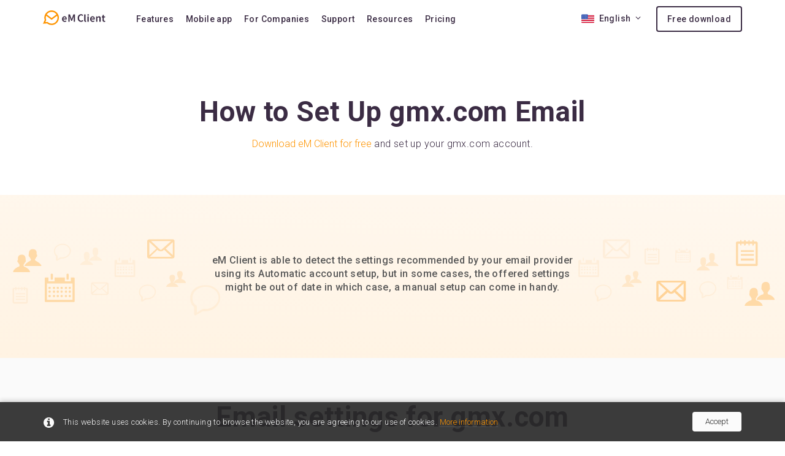

--- FILE ---
content_type: text/html; charset=utf-8
request_url: https://www.emclient.com/setup/gmx.us
body_size: 14596
content:


<!DOCTYPE html>
<html xmlns="http://www.w3.org/1999/xhtml" xml:lang="en" lang="en" xmlns:og="http://ogp.me/ns#" xmlns:fb="http://ogp.me/ns/fb#4">

<head id="ctl00_ctl00_Head1"><meta name="viewport" content="width=device-width, initial-scale=1" /><title>
	Email Settings | eM Client
</title><meta http-equiv="X-UA-Compatible" content="IE=edge" /><meta http-equiv="Content-language" content="en" /><meta http-equiv="Content-Type" content="text/html; charset=UTF-8" /><meta name="google-site-verification" content="VYww-Ob1XaAY1pEpwFEdPHT-buFS4pIBs908DhB5I2M" /><meta property="twitter:title" content="eM Client - Email Client and Calendar Software for Windows and Mac" /><meta property="twitter:description" content="This free email client should be installed on your desktop. eM Client is just great." /><meta property="twitter:image" content="https://www.emclient.com/assets/img/emc_logo_share_16x9.png" /><meta property="twitter:card" content="summary_large_image" /><meta property="og:image" content="https://www.emclient.com/assets/img/emc_logo_share_16x9.png" /><meta property="og:title" content="eM Client - Email Client and Calendar Software for Windows and Mac" /><meta property="og:description" content="This free email client should be installed on your desktop. eM Client is just great." /><meta property="og:url" content="https://www.emclient.com/" /><meta property="og:type" content="product" /><meta property="fb:admins" content="1830921428" /><link rel="alternate" title="eM Client RSS" href="//www.emclient.com/rss.ashx" type="application/rss+xml" /><link rel="preconnect" href="https://www.googletagmanager.com" /><link rel="dns-prefetch" href="https://www.googletagmanager.com" /><link rel="preconnect" href="https://fonts.gstatic.com" /><link rel="dns-prefetch" href="https://fonts.gstatic.com" />

	<!-- <link rel="stylesheet" href="https://maxcdn.bootstrapcdn.com/font-awesome/4.6.1/css/font-awesome.min.css" type="text/css" /> -->

	
	<link rel="stylesheet" href="/assets/css/font-awesome-min/font-awesome-selection.min.css?v=638556270582791322" type="text/css"/>
	<link rel="preload" href="/assets/css/vendor.css?v=638556345880000000" as="style" onload="this.rel='stylesheet'" type="text/css" />
	<link rel="stylesheet" href="/assets/css/vendor.css?v=638556345880000000" media="print" onload="this.media='all'" type="text/css" />
	<!-- <link rel="stylesheet" href="/assets/css/main.min.css" type="text/css"/> -->
	<link rel="stylesheet" href="/assets/css/header.min.css?v=638556270649600250" type="text/css"/>
	<link rel="stylesheet" href="/assets/css/page.min.css?v=638892908256876220" type="text/css"/>
	<link rel="stylesheet" href="/assets/css/footer.min.css?v=638611219640406064" type="text/css"/>
	

    <!-- /assets/css/vendor.css -->
    <!-- /assets/css/main.min.css -->

	<!-- Google Analytics -->
	

	<!-- Google Tag Manager -->
	<!-- Google Tag Manager -->
<noscript>
	<iframe src="//www.googletagmanager.com/ns.html?id=GTM-NDCDBZ"
height="0" width="0" style="display: none; visibility: hidden"></iframe>
</noscript>
<script>(function (w, d, s, l, i) {
	w[l] = w[l] || []; w[l].push({
		'gtm.start':
		new Date().getTime(), event: 'gtm.js'
	}); var f = d.getElementsByTagName(s)[0],
	j = d.createElement(s), dl = l != 'dataLayer' ? '&l=' + l : ''; j.async = true; j.src =
	'//www.googletagmanager.com/gtm.js?id=' + i + dl; f.parentNode.insertBefore(j, f);
})(window, document, 'script', 'dataLayer', 'GTM-NDCDBZ');</script>
	<!-- End Google Tag Manager -->


	<!-- Bing Tracking -->
	

	



	<!-- TrustBox script -->
	<script type="text/javascript" src="//widget.trustpilot.com/bootstrap/v5/tp.widget.bootstrap.min.js" async></script>
	<!-- End TrustBox script -->
<meta Name="Keywords" Content="" /><meta Name="Description" /></head>

<body class="lang-en">
	<!-- Google Tag Manager -->
	<!-- prod used -->

	<div class="emc-notification hidden" id="emcCookieNotification">
	<div class="container">
		<p><i class="fa fa-info-circle"></i>This website uses cookies. By continuing to browse the website, you are agreeing to our use of cookies. <a href="https://www.emclient.com/privacy-policy" target="_blank" rel="noopener">More information</a></p>
        <a class="emc-notification__button" id="emcCookieNotificationClose" href="#">Accept</a>
	</div>
</div>


	<!-- Zopim Live Chat Script -->
	

	<!-- GetSatisfaction Script -->
	

	<!-- GDM Script -->
	

	<!-- Leady Tracking Script -->
	

	
<form name="aspnetForm" method="post" action="./gmx.us?provider=gmx.us" id="aspnetForm">
<div>
<input type="hidden" name="__VIEWSTATE" id="__VIEWSTATE" value="/[base64]/ICcmbD0nICsgbCA6ICcnOyBqLmFzeW5jID0gdHJ1ZTsgai5zcmMgPQ0KCScvL3d3dy5nb29nbGV0YWdtYW5hZ2VyLmNvbS9ndG0uanM/[base64]/[base64]/[base64]/[base64]/[base64]/[base64]/[base64]/[base64]/[base64]/[base64]/[base64]/[base64]/[base64]/[base64]/[base64]/[base64]/[base64]/UHFabpuHgntGag=" />
</div>

<div>

	<input type="hidden" name="__VIEWSTATEGENERATOR" id="__VIEWSTATEGENERATOR" value="26F5FB9D" />
	<input type="hidden" name="__EVENTVALIDATION" id="__EVENTVALIDATION" value="/wEdAAKw7SGJA1T8NEB43BrlbQGMH4eMyLylhEpv1pi0+3hBwr3Ca8w5MBc2uCyQW+WV2y0DvWgU7qU9/yseFhisP5TF" />
</div>
	<input type="hidden" name="ctl00$ctl00$ContentPlaceholderBodyBase$countrycode" id="countrycode" value="US" />

	<!-- Homepage New Header -->
	<header class='header-new'>
		<div class="container">
			<div id="logo" class="emc-logo logo-wrap">
	<a id="ctl00_ctl00_ContentPlaceholderBodyBase_ctl00_HypLangLogo" href="../?lang=en">
		<img src="/assets/img/emc_img_logo_new.svg?v=637848490140000000" alt="eM client" width="102" height="24" />
	</a>
</div>

<nav class="emc-nav">
    <ul>
        <li class="emc-nav__item dropdown">
            <a href="/features-overview">Features</a>
            <div class="emc-nav__submenu dropdown-menu">
                <div class="emc-nav__submenu-container">
                    <ul class="emc-nav__submenu-list">
                        <li class="emc-nav__submenu-list-item">
                            <a href="/features-overview">
                                <div class="submenu-container">
                                    <svg class="submenu-item__icon" xmlns="http://www.w3.org/2000/svg" width="16" height="16" viewBox="0 0 64 64">
                                        <use xlink:href="/assets/img/icons/vectors/menu-items/menu-items-defs.svg?v=10#icon-overview"></use>
                                    </svg>
                                    <span class="submenu-item__text">Overview</span>
                                </div>
                            </a>
                        </li>
                        <li class="emc-nav__submenu-list-item">
                            <a href="/features-email">
                                <div class="submenu-container">
                                    <svg class="submenu-item__icon" xmlns="http://www.w3.org/2000/svg" width="16" height="16">
                                        <use xlink:href="/assets/img/icons/vectors/menu-items/menu-items-defs.svg?v=10#icon-features-email"></use>
                                    </svg>
                                    <span class="submenu-item__text">Email</span>
                                </div>
                            </a>
                        </li>
                        <li class="emc-nav__submenu-list-item">
                            <a href="/features-calendar">
                                <div class="submenu-container">
                                    <svg class="submenu-item__icon" xmlns="http://www.w3.org/2000/svg" width="16" height="16">
                                        <use xlink:href="/assets/img/icons/vectors/menu-items/menu-items-defs.svg?v=10#icon-features-calendar"></use>
                                    </svg>
                                    <span class="submenu-item__text">Calendar</span>
                                </div>
                            </a>
                        </li>
                        <li class="emc-nav__submenu-list-item">
                            <a href="/features-contacts">
                                <div class="submenu-container">
                                    <svg class="submenu-item__icon" xmlns="http://www.w3.org/2000/svg" width="16" height="16">
                                        <use xlink:href="/assets/img/icons/vectors/menu-items/menu-items-defs.svg?v=10#icon-features-contacts"></use>
                                    </svg>
                                    <span class="submenu-item__text">Contacts</span>
                                </div>
                            </a>
                        </li>
                        <li class="emc-nav__submenu-list-item">
                            <a href="/features-notes">
                                <div class="submenu-container">
                                    <svg class="submenu-item__icon" xmlns="http://www.w3.org/2000/svg" width="16" height="16">
                                        <use xlink:href="/assets/img/icons/vectors/menu-items/menu-items-defs.svg?v=10#icon-features-notes"></use>
                                    </svg>
                                    <span class="submenu-item__text">Notes</span>
                                </div>
                            </a>
                        </li>
                        <li class="emc-nav__submenu-list-item">
                            <a href="/features-chat">
                                <div class="submenu-container">
                                    <svg class="submenu-item__icon" xmlns="http://www.w3.org/2000/svg" width="16" height="16">
                                        <use xlink:href="/assets/img/icons/vectors/menu-items/menu-items-defs.svg?v=10#icon-features-chat"></use>
                                    </svg>
                                    <span class="submenu-item__text">Chat</span>
                                </div>
                            </a>
                        </li>
                    </ul>
                </div>
            </div>
            </li>
            <li class="emc-nav__item dropdown">
                <a href="/mobile-features">Mobile app</a>
                 <div class="emc-nav__submenu dropdown-menu">
                     <div class="emc-nav__submenu-container">
                         <ul class="emc-nav__submenu-list">
                             <li class="emc-nav__submenu-list-item">
                                 <a href="/mobile-features">
                                     <div class="submenu-container">
                                         <svg class="submenu-item__icon" xmlns="http://www.w3.org/2000/svg" width="16" height="16">
                                             <use xlink:href="/assets/img/icons/vectors/menu-items/menu-items-defs.svg?v=10#icon-features-email"></use>
                                         </svg>
                                         <span class="submenu-item__text">Features</span>
                                     </div>
                                 </a>
                             </li>
                             <li class="emc-nav__submenu-list-item">
                                 <a href="/mobile-support">
                                     <div class="submenu-container">
                                         <svg class="submenu-item__icon" xmlns="http://www.w3.org/2000/svg" width="16" height="16">
                                             <use xlink:href="/assets/img/icons/vectors/menu-items/menu-items-defs.svg?v=10#icon-support-overview"></use>
                                         </svg>
                                         <span class="submenu-item__text">Support</span>
                                     </div>
                                 </a>
                             </li>
                             <li class="emc-nav__submenu-list-item">
                                 <a href="/mobile-faq">
                                     <div class="submenu-container">
                                         <svg class="submenu-item__icon" xmlns="http://www.w3.org/2000/svg" width="16" height="16">
                                             <use xlink:href="/assets/img/icons/vectors/menu-items/menu-items-defs.svg?v=10#icon-faq"></use>
                                         </svg>
                                         <span class="submenu-item__text">FAQ</span>
                                     </div>
                                 </a>
                             </li>
                         </ul>
                     </div>
                </div>
            </li>
            <li class="emc-nav__item">
                <a href="/for-companies">For Companies</a>
            </li>
            <li class="emc-nav__item">
                <a href="/support">Support</a>
            </li>
            <li class="emc-nav__item dropdown">
                <a href="/blog">Resources</a>
                <div class="emc-nav__submenu dropdown-menu">
                    <div class="emc-nav__submenu-container">
                        <ul class="emc-nav__submenu-list">
                            <li class="emc-nav__submenu-list-item">
                                <a href="/blog">
                                    <div class="submenu-container">
                                        <svg class="submenu-item__icon" xmlns="http://www.w3.org/2000/svg" width="16" height="16">
                                            <use xlink:href="/assets/img/icons/vectors/menu-items/menu-items-defs.svg?v=10#icon-blog"></use>
                                        </svg>
                                        <span class="submenu-item__text">Blog</span>
                                    </div>
                                </a>
                            </li>
                            <li class="emc-nav__submenu-list-item">
                                <a href="/faq-getting-started">
                                    <div class="submenu-container">
                                        <svg class="submenu-item__icon" xmlns="http://www.w3.org/2000/svg" width="16" height="16">
                                            <use xlink:href="/assets/img/icons/vectors/menu-items/menu-items-defs.svg?v=10#icon-faq"></use>
                                        </svg>
                                        <span class="submenu-item__text">FAQ</span>
                                    </div>
                                </a>
                            </li>
                            <li class="emc-nav__submenu-list-item">
                                <a href="https://forum.emclient.com">
                                    <div class="submenu-container">
                                        <svg class="submenu-item__icon" xmlns="http://www.w3.org/2000/svg" width="16" height="16">
                                            <use xlink:href="/assets/img/icons/vectors/menu-items/menu-items-defs.svg?v=10#icon-forum"></use>
                                        </svg>
                                        <span class="submenu-item__text">Forum</span>
                                    </div>
                                </a>
                            </li>
                            <li class="emc-nav__submenu-list-item">
                                <a href="/shortcuts">
                                    <div class="submenu-container">
                                        <svg class="submenu-item__icon" xmlns="http://www.w3.org/2000/svg" width="16" height="16">
                                            <use xlink:href="/assets/img/icons/vectors/menu-items/menu-items-defs.svg?v=10#icon-shortcuts"></use>
                                        </svg>
                                        <span class="submenu-item__text">Shortcuts</span>
                                    </div>
                                </a>
                            </li>
                            <li class="emc-nav__submenu-list-item">
                                <a href="/tutorials">
                                    <div class="submenu-container">
                                        <svg class="submenu-item__icon" xmlns="http://www.w3.org/2000/svg" width="16" height="16">
                                            <use xlink:href="/assets/img/icons/vectors/menu-items/menu-items-defs.svg?v=10#icon-tutorials"></use>
                                        </svg>
                                        <span class="submenu-item__text">Video Tutorials</span>
                                    </div>
                                </a>
                            </li>
                            <li class="emc-nav__submenu-list-item">
                                <a href="/documentation">
                                    <div class="submenu-container">
                                        <svg class="submenu-item__icon" xmlns="http://www.w3.org/2000/svg" width="16" height="16">
                                            <use xlink:href="/assets/img/icons/vectors/menu-items/menu-items-defs.svg?v=10#icon-documentation"></use>
                                        </svg>
                                        <span class="submenu-item__text">Documentation</span>
                                    </div>
                                </a>
                            </li>
                            <li class="emc-nav__submenu-list-item">
                                <a href="/compatibility">
                                    <div class="submenu-container">
                                        <svg class="submenu-item__icon" xmlns="http://www.w3.org/2000/svg" width="16" height="16">
                                            <use xlink:href="/assets/img/icons/vectors/menu-items/menu-items-defs.svg?v=10#icon-compatibility"></use>
                                        </svg>
                                        <span class="submenu-item__text">Compatibility</span>
                                    </div>
                                </a>
                            </li>
                            <li class="emc-nav__submenu-list-item">
                                <a href="/how-we-compare">
                                    <div class="submenu-container">
                                        <svg class="submenu-item__icon margin-right-8" xmlns="http://www.w3.org/2000/svg" width="19" height="19">
                                            <use xlink:href="/assets/img/icons/vectors/menu-items/menu-items-defs.svg?v=10#icon-how-we-compare"></use>
                                        </svg>
                                        <span class="submenu-item__text">How we compare</span>
                                    </div>
                                </a>
                            </li>
                            <li class="emc-nav__submenu-list-item">
                                <a href="https://emclient.sleekplan.app/">
                                    <div class="submenu-container">
                                        <svg class="submenu-item__icon" xmlns="http://www.w3.org/2000/svg" width="16" height="16">
                                            <use xlink:href="/assets/img/icons/vectors/menu-items/menu-items-defs.svg?v=10#icon-upvote"></use>
                                        </svg>
                                        <span class="submenu-item__text">Upvote a feature</span>
                                    </div>
                                </a>
                            </li>
                            <li class="emc-nav__submenu-list-item">
                                <a href="/release-history">
                                    <div class="submenu-container">
                                        <svg class="submenu-item__icon" xmlns="http://www.w3.org/2000/svg" width="16" height="16">
                                            <use xlink:href="/assets/img/icons/vectors/menu-items/menu-items-defs.svg?v=10#icon-release-history"></use>
                                        </svg>
                                        <span class="submenu-item__text">Release history</span>
                                    </div>
                                </a>
                            </li>
                        </ul>
                    </div>
                </div>
            </li>
            <li class="emc-nav__item dropdown">
                <a href="/pricing">Pricing</a>
                <div class="emc-nav__submenu dropdown-menu">
                    <div class="emc-nav__submenu-container">
                        <ul class="emc-nav__submenu-list">
                            <li class="emc-nav__submenu-list-item">
                                <a href="/pricing">
                                    <div class="submenu-container">
                                        <svg class="submenu-item__icon" xmlns="http://www.w3.org/2000/svg" width="16" height="16">
                                            <use xlink:href="/assets/img/icons/vectors/menu-items/menu-items-defs.svg?v=10#icon-pricing-plans"></use>
                                        </svg>
                                        <span class="submenu-item__text">Pricing Plans</span>
                                    </div>
                                </a>
                            </li>
                            <li class="emc-nav__submenu-list-item">
                                <a href="/renew-license?lang=en">
                                    <div class="submenu-container">
                                        <svg class="submenu-item__icon margin-right-7" xmlns="http://www.w3.org/2000/svg" width="19" height="19">
                                            <use xlink:href="/assets/img/icons/vectors/menu-items/menu-items-defs.svg?v=10#icon-renew-license"></use>
                                        </svg>
                                        <span class="submenu-item__text">Upgrade to version 10</span>
                                    </div>
                                </a>
                            </li>
                            <li class="emc-nav__submenu-list-item">
                                <a href="/lifetime-upgrades">
                                    <div class="submenu-container">
                                        <svg class="submenu-item__icon margin-right-8" xmlns="http://www.w3.org/2000/svg" width="18" height="18">
                                            <use xlink:href="/assets/img/icons/vectors/menu-items/menu-items-defs.svg?v=10#icon-lifetime-upgrades"></use>
                                        </svg>
                                        <span class="submenu-item__text">Lifetime Upgrades</span>
                                    </div>
                                </a>
                            </li>
                            <li class="emc-nav__submenu-list-item">
                                <a href="/add-devices">
                                    <div class="submenu-container">
                                        <svg class="submenu-item__icon" xmlns="http://www.w3.org/2000/svg" width="16" height="16">
                                            <use xlink:href="/assets/img/icons/vectors/menu-items/menu-items-defs.svg?v=10#icon-buy-licenses"></use>
                                        </svg>
                                        <span class="submenu-item__text">Buy additional licenses</span>
                                    </div>
                                </a>
                            </li>
                            <li class="emc-nav__submenu-list-item">
                                <a href="/extend-support">
                                    <div class="submenu-container">
                                        <svg class="submenu-item__icon" xmlns="http://www.w3.org/2000/svg" width="16" height="16">
                                            <use xlink:href="/assets/img/icons/vectors/menu-items/menu-items-defs.svg?v=10#icon-support-overview"></use>
                                        </svg>
                                        <span class="submenu-item__text">VIP Support Extension</span>
                                    </div>
                                </a>
                            </li>
                            <li class="emc-nav__submenu-list-item">
                                <a href="/buy-ai-add-on">
                                    <div class="submenu-container">
                                        <svg class="submenu-item__icon" xmlns="http://www.w3.org/2000/svg" width="16" height="16">
                                            <use xlink:href="/assets/img/icons/vectors/menu-items/menu-items-defs.svg?v=10#icon-ai-addon"></use>
                                        </svg>
                                        <span class="submenu-item__text">Buy AI Add-on</span>
                                    </div>
                                </a>
                            </li>
                            <li class="emc-nav__submenu-list-item">
                                <a href="/buy-ai-extra-credits">
                                    <div class="submenu-container">
                                        <svg class="submenu-item__icon" xmlns="http://www.w3.org/2000/svg" width="16" height="16">
                                            <use xlink:href="/assets/img/icons/vectors/menu-items/menu-items-defs.svg?v=10#icon-buy-credits"></use>
                                        </svg>
                                        <span class="submenu-item__text">Buy extra AI credits</span>
                                    </div>
                                </a>
                            </li>
                        </ul>
                    </div>
                </div>
            </li>
        </ul>
    </nav>




<div class="right-block">
    <ul class="emc-country-picker">
        <li class="dropdown country-picker">
    <a href="javascript:void(0);" data-toggle="dropdown" class="dropdown-toggle">
        <img src="/assets/img/icons/emc_ico_flag_us.svg?v=637848490140000000" alt="EN" width="21" height="15"><span>English</span><i class="fa fa-angle-down"></i>
    </a>
    <ul class="dropdown-menu">
        <li><a href="https://de.emclient.com"><img src="/assets/img/icons/emc_ico_flag_DE.svg?v=637848490140000000" width="32" height="23" alt="DE"><span>Deutsch</span></a></li>
        <li><a href="https://es.emclient.com"><img src="/assets/img/icons/emc_ico_flag_ES.svg?v=638451475860000000" width="32" height="23" alt="ES"><span>Español</span></a></li>
        <li><a href="https://cz.emclient.com"><img src="/assets/img/icons/emc_ico_flag_CZ.svg?v=637848490140000000" width="32" height="23" alt="CZ"><span>Česky</span></a></li>
        <li><a href="https://it.emclient.com"><img src="/assets/img/icons/emc_ico_flag_IT.svg?v=637848490140000000" width="32" height="23" alt="IT"><span>Italiano</span></a></li>
        <li><a href="https://fr.emclient.com"><img src="/assets/img/icons/emc_ico_flag_FR.svg?v=637723235740000000" width="32" height="23" alt="FR"><span>Français</span></a></li>
    </ul>
</li>

    </ul>

    <div class="emc-cta">
        <a href="/download?lang=en">Free download</a>
    </div>
</div>

<div class="mobile-toggle"><a href="#" class="mobile-toggle"><i class="fa fa-bars fa-2x"></i></a></div>
		</div>
	</header>
	<!-- End Homepage New Header -->
	<div id="holder">

		<div id="maincontent">
			
	<div id="homepage-new">
    <div id="header-placeholder-clear"></div>

    <div class="emc-layout-wrapper" id="emcEmclientWithOX">

        <section class="emc-section">

            <div class="emc-offset">


                <div class="emc-spacer emc-spacer-24"></div>
                <h1 class="emc-typo--heading-1">How to Set Up gmx.com Email</h1>
                <div class="emc-spacer emc-spacer-16"></div>
                <p class="emc-typo--color-dark-grey emc-typo--size-md emc-typo--limited-width"><a href="https://www.emclient.com/dist/latest/setup.msi">Download eM Client for free</a> and set up your gmx.com account.</p>

            </div>

        </section>

        <section class="emc-section emc-section--orange" id="BoostYourProductivity2">
            <div class="emc-offset">
                <div class="emc-spacer emc-spacer-24"></div>
                <p class="emc-typo--size-md emc-typo--color-mid-grey emc-typo--align-center">
                    <strong>eM Client is able to detect the settings recommended by your email provider<br>
                    using its Automatic account setup, but in some cases, the offered settings<br>
                    might be out of date in which case, a manual setup can come in handy.</strong>
                </p>
                <div class="emc-spacer emc-spacer-32"></div>
            </div>
        </section>

        <section class="emc-section emc-section--grey" id="EmailSettingsTable">
            <div class="emc-offset">
                <h2 class="emc-typo--heading-1 emc-typo--align-center">Email settings for gmx.com</h2>
                <div class="emc-spacer emc-spacer-24"></div>

                <div class="emc-spacer emc-spacer-32"></div>
                <div class="container-fluid">
                    <div class="emc-container float no-padding mobile-scrollable">
                        <table class="emc-table--default emc-table--server-settings emc-table--mobile-scrollable">
                            <thead>
                            <tr>
                                <td colspan="2"><b>Incoming Server</b><br><strong class="emc-typo--size-xs emc-typo--color-mid-grey"></strong></td>
                                <td colspan="2"><b>Outgoing Server</b><br><strong class="emc-typo--size-xs emc-typo--color-mid-grey"></strong></td>
                            </tr>
                            </thead>
                            <tbody>
                            <tr>
                                <td colspan="0"><b>Server</b>:</td>
                             <td>imap.gmx.com</td>
                             <td colspan="0"><b>Server</b>:</td>
                             <td>mail.gmx.com</td>
                            </tr>
                            <tr>
                                <td colspan="0"><b>Port</b>:</td>
                                <td colspan="0">143</td>
                                <td colspan="0"><b>Port</b>:</td>
                                <td colspan="0">587</td>
                            </tr>
                            <tr>
                                <td colspan="0"><b>Security</b>:</td>
                                <td>TLS</td>
                                <td colspan="0"><b>Security</b>:</td>
                                <td>TLS</td>
                            </tr>
                            <tr>
                                <td colspan="0"><b>Username</b>:</td>
                                <td>your username<img src="?v=638966387687232775" alt=""></td>
                                <td colspan="0"><b>Username</b>:</td>
                                <td>your username<img src="?v=638966387687232775" alt=""></td>
                            </tr>
                            <tr>
                                <td colspan="0"><b>Password</b>:</td>
                                <td>your password<img src="?v=638966387687232775" alt=""></td>
                                <td colspan="0"><b>Password</b>:</td>
                                <td>your password<img src="?v=638966387687232775" alt=""></td>
                            </tr>
                            </tbody>
                        </table>

                    </div>

                    <div class="emc-spacer emc-spacer-32"></div>
                    <p class="emc-typo--size-md emc-typo--color-mid-grey emc-typo--align-center">
                        In eM Client, go to <b>Menu > Accounts</b> and use the <b>Mail > Other</b> setup<br>
                         option. Then insert your email address and other necessary credentials and<br> server settings provided above.
                    </p>
                </div>
            </div>
        </section>
        <div class="emc-spacer emc-spacer-32"></div>
        <div class="emc-spacer emc-spacer-32"></div>
                <div class="container">

            <div class="emc-image-wrapper" style="margin: 0 auto;">
                <img style="display:block;width:600px;margin:0 auto;" src="https://www.emclient.com/webdocumentation/en/8.2/eMClient/Content/Resources/Images/2011-09-14_1126.png" alt="PGP">
            </div>
        </div>

        <div class="emc-spacer emc-spacer-32"></div>
        <div class="emc-spacer emc-spacer-32"></div>

        <section class="emc-section emc-section--orange" id="BoostYourProductivity2">
            <div class="emc-offset">
                <h2 class="emc-typo--heading-1 emc-typo--color-dark-grey emc-typo--align-center">
                    New to eM Client? Try it out for free
                </h2>
                <div class="emc-spacer emc-spacer-24"></div>
                <div class="emc-spacer emc-spacer-32"></div>
                <div class="emc-control-wrapper emc-typo--align-center">
                    <a class="emc-button emc-button--green btn-cstm download-btn-cst platform-dependent" href="https://www.emclient.com/dist/latest/setup.msi">Download eM Client here</a>
                </div>
                <div class="emc-spacer emc-spacer-24"></div>
                <span class="emc-typo--align-center emc-typo--size-xs emc-typo--color-light-grey what-platform">Available for: <i class="fa fa-windows"></i><i class="fa fa-apple"></i></span>
            </div>
        </section>
    </div>
</div>


		</div>

	</div>

	<!-- Homepage New Footer -->
	<footer id="footer-new">
		<div id="ul_mainmenu" class="container">
        <div class="row">
		    
				    <div class="col-xs-12 col-sm-4 col-md-2">
					    <h5><a href="https://www.emclient.com/features-overview">Features</a></h5>
					    <ul>
						    
								    <li class=" first">
									    <a href="https://www.emclient.com/features-overview">Overview</a>
								    </li>
							    
								    <li>
									    <a href="https://www.emclient.com/features-email">Email</a>
								    </li>
							    
								    <li>
									    <a href="https://www.emclient.com/features-calendar">Calendar & Tasks</a>
								    </li>
							    
								    <li>
									    <a href="https://www.emclient.com/features-notes">Notes</a>
								    </li>
							    
								    <li>
									    <a href="https://www.emclient.com/features-contacts">Contacts</a>
								    </li>
							    
								    <li>
									    <a href="https://www.emclient.com/features-chat">Chat</a>
								    </li>
							    
								    <li>
									    <a href="https://www.emclient.com/for-companies">For Companies</a>
								    </li>
							    
								    <li class=" last">
									    <a href="https://www.emclient.com/how-we-compare">How We Compare</a>
								    </li>
							    
					    </ul>
				    </div>
			    
				    <div class="col-xs-12 col-sm-4 col-md-2">
					    <h5><a href="https://www.emclient.com/pricing">Pricing</a></h5>
					    <ul>
						    
								    <li class=" first">
									    <a href="https://www.emclient.com/pricing">Pricing</a>
								    </li>
							    
								    <li>
									    <a href="https://www.emclient.com/licensing">Licensing</a>
								    </li>
							    
								    <li>
									    <a href="https://www.emclient.com/free-license">Get Free License</a>
								    </li>
							    
								    <li>
									    <a href="https://www.emclient.com/renew-license">Upgrade to Version 10</a>
								    </li>
							    
								    <li class=" last">
									    <a href="https://www.emclient.com/lifetime-upgrades">Purchase Lifetime Upgrades</a>
								    </li>
							    
					    </ul>
				    </div>
			    
				    <div class="col-xs-12 col-sm-4 col-md-2">
					    <h5><a href="https://www.emclient.com/email-services">Compatibility</a></h5>
					    <ul>
						    
								    <li class=" first">
									    <a href="https://www.emclient.com/email-services">Email Services</a>
								    </li>
							    
								    <li>
									    <a href="https://www.emclient.com/cloud-storages">Cloud Storages</a>
								    </li>
							    
								    <li>
									    <a href="https://www.emclient.com/online-meetings-tools">Online Meetings Tools</a>
								    </li>
							    
								    <li class=" last">
									    <a href="https://www.emclient.com/chat-multichat">Chat/Multichat</a>
								    </li>
							    
					    </ul>
				    </div>
			    
				    <div class="col-xs-12 col-sm-4 col-md-2">
					    <h5><a href="https://www.emclient.com/support">Support</a></h5>
					    <ul>
						    
								    <li class=" first">
									    <a href="https://www.emclient.com/support">Support Overview</a>
								    </li>
							    
								    <li>
									    <a href="https://support.emclient.com">VIP Support</a>
								    </li>
							    
								    <li>
									    <a href="https://licensemanager.emclient.com">License Manager</a>
								    </li>
							    
								    <li>
									    <a href="https://forum.emclient.com">Forum</a>
								    </li>
							    
								    <li>
									    <a href="https://www.emclient.com/lost-activation-key">Lost Activation Key</a>
								    </li>
							    
								    <li>
									    <a href="https://www.emclient.com/tutorials">Tutorials</a>
								    </li>
							    
								    <li>
									    <a href="https://www.emclient.com/faq-getting-started">FAQ</a>
								    </li>
							    
								    <li class=" last">
									    <a href="https://www.emclient.com/documentation">Documentation</a>
								    </li>
							    
					    </ul>
				    </div>
			    
				    <div class="col-xs-12 col-sm-4 col-md-2">
					    <h5><a href="https://www.emclient.com/blog">Other</a></h5>
					    <ul>
						    
								    <li class=" first">
									    <a href="https://www.emclient.com/blog">Blog</a>
								    </li>
							    
								    <li>
									    <a href="https://www.emclient.com/press-coverage">Press Coverage</a>
								    </li>
							    
								    <li>
									    <a href="https://www.emclient.com/partner-program">Partner Program</a>
								    </li>
							    
								    <li>
									    <a href="https://emclient.com/docs/eM%20Client%20Media%20Kit.zip">Media Kit</a>
								    </li>
							    
								    <li>
									    <a href="https://www.emclient.com/shortcuts">Shortcuts</a>
								    </li>
							    
								    <li class=" last">
									    <a href="https://www.emclient.com/search-keywords">Search keywords</a>
								    </li>
							    
					    </ul>
				    </div>
			    
		    <div class="col-xs-12 col-sm-4 col-md-2 address-block">
	<img src="/assets/img/emc_img_logo_new.svg?v=637848490140000000" alt="eM Client" class="logo" width="112" height="26">
	<div class="clearfix"></div>
	<span class="address">Thamova 18,<br>Prague 8, 186 00<br>Czech Republic</span>
	<div class="clearfix"></div>
	<a href="/cdn-cgi/l/email-protection#b8d1d6ded7f8ddd5dbd4d1ddd6cc96dbd7d5" class="mailcontact"><span class="__cf_email__" data-cfemail="2d44434b426d48404e4144484359034e4240">[email&#160;protected]</span></a>
    <div class="emc-spacer emc-spacer-32"></div>
    <div class="emc-control-wrapper">
        <a href="/partner-program" class="emc-button emc-button--orange emc-button--small">Partner Program</a>
    </div>
</div>

        </div>
	</div>
		<div class="clearfix"></div>
		<div class="footer-info container">
			<div class="row">
                <div class="col-xs-12 col-sm-8">
					<span class="copy">&copy;
						2025
							eM Client. All rights reserved.</span>
				<a class="page" target="_blank" href="/terms-of-use" rel="noopener">
					Terms of Use
				</a>
				<a class="page" target="_blank" href="/privacy-policy" rel="noopener">
					Privacy Policy
				</a>
			</div>
			<div class="col-xs-12 col-sm-4">
				<div class="social-links pull-right">
					<a class="s-link" href="https://www.facebook.com/eMClient" target="_blank" rel="noopener">
						<picture>
							<source srcset="/assets/img/icons/socials/facebook.webp?v=638675296040000000" type="image/webp" />
							<img alt="facebook social" src="/assets/img/icons/socials/facebook.png?v=638675296040000000"
							     width="25" height="25" loading="lazy" />
						</picture>
					</a>
					<a class="s-link" href="https://x.com/emclient" target="_blank" rel="noopener">
						<picture>
							<source srcset="/assets/img/icons/socials/x.webp?v=638675296040000000" type="image/webp" />
							<img alt="twitter social" src="/assets/img/icons/socials/x.png?v=638675296040000000"
							     width="25" height="25" loading="lazy" />
						</picture>
					</a>
					<a class="s-link" href="https://www.linkedin.com/company/em-client/" target="_blank" rel="noopener">
						<picture>
							<source srcset="/assets/img/icons/socials/linkedin.webp?v=638675296040000000" type="image/webp" />
							<img alt="linkedin social" src="/assets/img/icons/socials/linkedin.png?v=638675296040000000"
						     width="25" height="25" loading="lazy" />
						</picture>
					</a>

					<a class="s-link" href="https://www.youtube.com/emclientworldwide" target="_blank" rel="noopener"><img alt="youtube social" src="/assets/img/icons/socials/youtube.png"/></a>
				</div>
			</div>
			</div>
		</div>

	</footer>
</form>
	<script data-cfasync="false" src="/cdn-cgi/scripts/5c5dd728/cloudflare-static/email-decode.min.js"></script><script type="text/javascript">
		if (navigator.userAgent.toUpperCase().indexOf("TRIDENT/") != -1) {
			var script = document.createElement('script');
			script.type = 'text/javascript';
			script.src = '/assets/js/svg4everybody.min.js';
			document.body.appendChild(script);
			script.onload = function() {
				svg4everybody({polyfill: true});
			};
		}
	</script>


	<!-- Leady Tracking Amazon Script -->
	

		
		<!-- AdForm Tracking Script -->
	

	

	

	<script defer src="/assets/js/structured-log.min.js?v=638556270589981420"></script>
	<script defer src="/assets/js/structured-log-seq-sink.min.js?v=638556270612325453"></script>

	<script src="/assets/js/vendor.min.js?v=638556270543726323"></script>
	<script defer src="/assets/js/app.min.js?v=638745372689137273"></script>
	<script defer src="/assets/js/main.min.js?v=638556270673350496" ></script>

	<!-- 
		Country code: US
		CF Country code: US
		Environment: 
		Build date: 2025-11-11 13:58:37Z
		Version" 1.0.1673+7309e307a3
		Git hash: 7309e307a304cfd99afc62bfd903ef18722abefa

		Dependencies versions:
		EmBusiness: 1.0.246+ef5b96851b
		Licensing.Client: 1.2.0-preview1+c82d6cda32c5bd4454b541408434c8faa4ea995b
		BugMeLib.Sentry2: 1.0.1+5a0a7da060
	-->
<script defer src="https://static.cloudflareinsights.com/beacon.min.js/vcd15cbe7772f49c399c6a5babf22c1241717689176015" integrity="sha512-ZpsOmlRQV6y907TI0dKBHq9Md29nnaEIPlkf84rnaERnq6zvWvPUqr2ft8M1aS28oN72PdrCzSjY4U6VaAw1EQ==" data-cf-beacon='{"version":"2024.11.0","token":"8eac658ed7474ca6bcc958de80b2ecc7","server_timing":{"name":{"cfCacheStatus":true,"cfEdge":true,"cfExtPri":true,"cfL4":true,"cfOrigin":true,"cfSpeedBrain":true},"location_startswith":null}}' crossorigin="anonymous"></script>
</body>
</html>

--- FILE ---
content_type: text/css
request_url: https://www.emclient.com/assets/css/header.min.css?v=638556270649600250
body_size: 2713
content:
#sub-menu-float{position:fixed;top:62px;left:0;z-index:600;width:100%;background-color:#fffaf3;height:64px;line-height:64px;border-bottom:1px solid #F7EEDE;letter-spacing:.3px}@media (min-width: 991px){#sub-menu-float{position:absolute}}#sub-menu-float.scrolled{position:fixed}@media (min-width: 991px){#sub-menu-float.scrolled{top:0}}#sub-menu-float .menu-description{font-weight:500;font-size:1.5em}#sub-menu-float .sub-menu-nav{width:100%;height:64px;display:block;margin:0;padding:0;line-height:1;-webkit-transform:translate3d(0,0,0);-moz-transform:translate3d(0,0,0);-o-transform:translate3d(0,0,0);-ms-transform:translate3d(0,0,0);transform:translateZ(0)}#sub-menu-float .sub-menu-nav .nav-list{margin:0;padding:0;height:100%;list-style:none;display:block;width:100%;text-align:center;white-space:nowrap;overflow-x:auto;overflow-y:hidden}#sub-menu-float .sub-menu-nav .nav-list::-webkit-scrollbar{display:none!important;width:0!important;height:0!important}@media (min-width: 768px){#sub-menu-float .sub-menu-nav .nav-list{overflow-x:visible;overflow-y:visible;width:100%;margin-left:0}}#sub-menu-float .sub-menu-nav .nav-list>li{list-style:none;margin:0;display:inline-block;height:64px;position:relative}#sub-menu-float .sub-menu-nav .nav-list>li:after{display:block;left:23px;right:25px;height:3px;bottom:0;position:absolute;content:"";background-color:#fe9400;opacity:0;-webkit-transform:translateX(-48px);-moz-transform:translateX(-48px);-o-transform:translateX(-48px);-ms-transform:translateX(-48px);transform:translate(-48px);-webkit-transition:all .3s ease-in;-moz-transition:all .3s ease-in;-o-transition:all .3s ease-in;transition:all .3s ease-in}#sub-menu-float .sub-menu-nav .nav-list>li:hover:after,#sub-menu-float .sub-menu-nav .nav-list>li.active:after{opacity:1;-webkit-transform:translateX(0);-moz-transform:translateX(0);-o-transform:translateX(0);-ms-transform:translateX(0);transform:translate(0)}#sub-menu-float .sub-menu-nav .nav-list>li .link-icon{display:block;width:18px;height:18px;margin:auto}#sub-menu-float .sub-menu-nav .nav-list>li .link-text{font-size:1em;line-height:1.7}#sub-menu-float .sub-menu-nav .nav-list>li a{text-decoration:none;display:block;height:64px;padding:16px 24px 0}#sub-menu-float .sub-menu-nav .nav-list>li *{color:#605b57;fill:#605b57}@media screen and (max-width: 560px){#sub-menu-float .sub-menu-nav .nav-list>li .link-text{display:none}#sub-menu-float .container{padding-left:0;padding-right:0}#sub-menu-float{line-height:48px}#sub-menu-float .sub-menu-nav .nav-list>li a,#sub-menu-float,#sub-menu-float .sub-menu-nav,#sub-menu-float .sub-menu-nav .nav-list,#sub-menu-float .sub-menu-nav .nav-list li{height:48px}#whats-new-in-em,.start-block{margin-top:48px}}@media screen and (max-width: 320px){#sub-menu-float .sub-menu-nav .nav-list>li a{padding:16px 16px 0}#sub-menu-float .sub-menu-nav .nav-list>li:after{left:15px;right:17px}}header{position:fixed;width:100%;height:62px;background:#fff;padding:0;color:#3b2c44;z-index:999;-webkit-transition:box-shadow .25s ease-in-out;-moz-transition:box-shadow .25s ease-in-out;-o-transition:box-shadow .25s ease-in-out;transition:box-shadow .25s ease-in-out;box-shadow:none;letter-spacing:.4px}header.disabled{box-shadow:none;border-bottom:none;transition:none;-webkit-transition:none;-o-transition:none;-moz-transition:none}@media (min-width: 991px){header.disabled{position:absolute}}header.borderless{border-bottom:none}header.scrolled{box-shadow:0 1px 4px #00000026}header.no-shadow,header.scrolled.no-shadow{box-shadow:none}header.disabled.scrolled{box-shadow:none}header .logo-wrap{padding:17px 0;float:left;height:62px;width:120px;margin-right:24px}header .logo-wrap img{float:left;height:24px}header a{text-decoration:none!important}header nav.emc-nav{float:left}header nav.emc-nav>ul{list-style:none}header nav.emc-nav>ul>li{display:inline-block;padding:0}header nav.emc-nav>ul>li>a,header nav.emc-nav>ul>li>span{display:inline-block;height:62px;line-height:62px;padding:0 8px;font-weight:500;font-size:1em;color:#3b2c44!important;letter-spacing:.4px;text-decoration:none!important;transition:all .25s ease;cursor:pointer}header nav.emc-nav>ul>li>a:hover,header nav.emc-nav>ul>li>span:hover,header nav.emc-nav>ul>li:hover>a,header nav.emc-nav>ul>li:hover>span,header nav.emc-nav>ul>li:hover i.fa,header nav.emc-nav>ul>li.dropdown.open,header nav.emc-nav>ul>li.dropdown.open>span,header nav.emc-nav>ul>li.dropdown.open i.fa{color:#fe9400!important}header .mobile-toggle{padding:0;display:none}header nav.emc-nav>ul>li.dropdown .emc-nav__submenu{display:block;position:absolute;padding:0;top:62px;left:0;background:#fff;border:none;border-radius:4px;margin:0;min-width:0;max-height:0;height:auto;width:100%;overflow:hidden}header nav.emc-nav>ul>li.dropdown .emc-nav__submenu{width:auto}header nav.emc-nav>ul>li.dropdown.open .emc-nav__submenu,header nav.emc-nav>ul>li.dropdown:hover .emc-nav__submenu{max-height:400px}header nav.emc-nav>ul>li.dropdown .emc-nav__submenu .emc-nav__submenu-list-item .submenu-container{display:flex;justify-content:flex-start;align-items:center;padding:8px 16px;--color1: #FE9400;white-space:nowrap}header nav.emc-nav>ul>li.dropdown .emc-nav__submenu .emc-nav__submenu-list-item .submenu-item__icon{display:inline;margin-right:10px}header nav.emc-nav>ul>li.dropdown .emc-nav__submenu a span:first-of-type,header nav.emc-nav>ul>li.dropdown .emc-nav__submenu a span:only-of-type{color:#3b2c44;font-size:1em;font-weight:500}header nav.emc-nav>ul>li.dropdown .emc-nav__submenu .emc-nav__submenu-list .emc-nav__submenu-list-item:hover{background-color:#f7f7f7}header nav.emc-nav>ul>li.dropdown .emc-nav__submenu .emc-nav__submenu-list .emc-nav__submenu-list-item a span{display:inline}header nav.emc-nav>ul>li.dropdown .emc-nav__submenu .emc-nav__submenu-list .emc-nav__submenu-list-item:hover a span{color:#fe9400}header nav.emc-nav>ul>li.dropdown .emc-nav__submenu .emc-nav__submenu-list-item .submenu-container .margin-right-7{margin-right:7px}header nav.emc-nav>ul>li.dropdown .emc-nav__submenu .emc-nav__submenu-list-item .submenu-container .margin-right-8{margin-right:8px}header .right-block{display:block;float:right}header ul.emc-country-picker{display:block;position:relative;list-style:none;float:left;margin-right:24px}header ul.emc-country-picker>li{display:block;height:62px;line-height:59px}header ul.emc-country-picker>li>a{display:block}header ul.emc-country-picker>li>a>img{display:inline-block;width:21px;margin-top:-1px;border-radius:2px}header ul.emc-country-picker>li>a>span{display:inline-block;padding:1px 8px 0;font-weight:500;font-size:1em;color:#3b2c44!important;letter-spacing:.4px}header ul.emc-country-picker>li>a>i.fa{font-size:1em;display:inline-block;top:0;position:relative;color:#3b2c44;transition:transform .25s ease}header ul.emc-country-picker>li.dropdown.open>a>i.fa{transform:rotate(180deg)}header ul.emc-country-picker>li.dropdown.open>ul.dropdown-menu{background:none;border:0px;padding:10px 0 0;margin:0;border-radius:5px;min-width:0;width:120px;top:calc(100% - 4px);line-height:0;box-shadow:0 10px 18px -3px #0000002d;-webkit-box-shadow:0px 10px 18px -3px rgba(0,0,0,.175)}header ul.emc-country-picker>li.dropdown.open>ul.dropdown-menu li{background-color:#fff;border-bottom:1px solid #f7f7f7;text-align:left;display:block;width:100%;-webkit-transition:background-color .25s ease-in-out;-moz-transition:background-color .25s ease-in-out;-o-transition:background-color .25s ease-in-out;transition:background-color .25s ease-in-out}header ul.emc-country-picker>li.dropdown.open>ul.dropdown-menu li:first-child{border-top-left-radius:5px;border-top-right-radius:5px;box-shadow:0 -2px 12px #0000002d;-webkit-box-shadow:0px -2px 12px rgba(0,0,0,.175)}header ul.emc-country-picker>li.dropdown.open>ul.dropdown-menu li:first-child:before{content:"";display:block;pointer-events:none;height:18px;width:18px;background-color:inherit;-webkit-transform:rotate(45deg);-moz-transform:rotate(45deg);-o-transform:rotate(45deg);-ms-transform:rotate(45deg);transform:rotate(45deg);position:absolute;top:5px;left:calc(50% - 10px);z-index:1}header ul.emc-country-picker>li.dropdown.open>ul.dropdown-menu li:last-child{border-bottom:1px solid transparent;border-bottom-left-radius:5px;border-bottom-right-radius:5px}header ul.emc-country-picker>li.dropdown.open>ul.dropdown-menu li:hover{background-color:#fe9400}header ul.emc-country-picker>li.dropdown.open>ul.dropdown-menu li>a{background:transparent;padding:0 10px;display:block;height:42px;line-height:42px}header ul.emc-country-picker>li.dropdown.open>ul.dropdown-menu li>a>span{margin-left:10px;font-weight:300;font-size:1em}header ul.emc-country-picker>li.dropdown.open>ul.dropdown-menu li>a>img{margin-right:0;z-index:2;position:relative}header .emc-cta{display:block;float:left}header .emc-cta>a{display:block;height:42px;text-align:center;color:#3b2c44;font-weight:500;border:2px solid #3B2C44;border-radius:4px;background:transparent;line-height:39px;margin:10px 0;padding:0 16px;font-size:1em;transition:all .25s ease-in-out}header .emc-cta>a:hover{border:2px solid #FE9400;color:#fe9400}@media (max-width: 991px){header .container{width:100%}header .mobile-toggle{display:block;padding:0;position:absolute;top:8px;left:10px}header .logo-wrap{position:absolute;top:1px;left:50%;width:120px;margin-right:0;margin-left:-60px}header .logo-wrap img{max-width:100%}header .emc-cta{display:none}header ul.emc-country-picker{margin-right:0;position:absolute;top:0;right:0}header ul.emc-country-picker>li{width:62px;height:62px;line-height:62px;text-align:center}header ul.emc-country-picker>li>a>span{display:none}header ul.emc-country-picker>li>a>i.fa{display:none}header ul.emc-country-picker>li>a>img{margin:0 auto}header ul.emc-country-picker>li.dropdown.open{background:#fe9400}header ul.emc-country-picker>li.dropdown.open>ul.dropdown-menu{top:62px;padding:0;box-shadow:none;-webkit-box-shadow:none;border-radius:0;background:#fff;width:62px}header ul.emc-country-picker>li.dropdown.open>ul.dropdown-menu li:first-child{box-shadow:none;-webkit-box-shadow:none;border-top-left-radius:0;border-top-right-radius:0}header ul.emc-country-picker>li.dropdown.open>ul.dropdown-menu li:last-child{box-shadow:none;-webkit-box-shadow:none;border-bottom-left-radius:0;border-bottom-right-radius:0;border:none}header ul.emc-country-picker>li.dropdown.open>ul.dropdown-menu li:first-child:before{content:none;display:none}header ul.emc-country-picker>li.dropdown.open>ul.dropdown-menu li{border:none;text-align:center}header ul.emc-country-picker>li.dropdown.open>ul.dropdown-menu li img{width:21px}header ul.emc-country-picker>li.dropdown.open>ul.dropdown-menu li span{display:none}nav:not(.sub-menu-nav){display:block;position:fixed;top:62px;left:100%;opacity:0;bottom:0;width:100%;overflow-y:auto;background:#fff;transition:left .25s ease-in,opacity .25s ease-in}nav.open{left:0;opacity:1}nav.open>ul{width:100%;display:block;list-style:none;position:relative;height:auto;overflow:hidden}header nav.emc-nav>ul>li{float:none;display:block;text-align:left;position:relative;height:auto;overflow:hidden;height:50px;width:100%;border-bottom:1px solid #E6E6E6}header nav.emc-nav>ul>li>a{display:block;width:100%;height:49px;line-height:49px;padding:0 8px 0 16px}header nav.emc-nav>ul>li>a i.fa{position:absolute;top:0;margin-top:20px;right:16px}header nav.emc-nav>ul>li.dropdown.open{height:auto}header nav.emc-nav>ul>li.dropdown .emc-nav__submenu,header nav.emc-nav>ul>li.dropdown.open .emc-nav__submenu,header nav.emc-nav>ul>li.dropdown:hover .emc-nav__submenu{top:0;position:relative;max-height:none;margin-bottom:20px;padding-left:16px;width:100%;box-shadow:none}header nav.emc-nav>ul>li.dropdown .emc-nav__submenu .row{display:flex;flex-direction:column}header nav.emc-nav>ul>li.dropdown .emc-nav__submenu .row.buffer-top{margin-top:0}header nav.emc-nav>ul>li.dropdown .emc-nav__submenu .row div[class*=col-]{width:100%;text-align:left!important;margin:0!important}header nav.emc-nav>ul>li.dropdown .emc-nav__submenu a img,header nav.emc-nav>ul>li.dropdown .emc-nav__submenu a span{display:inline-block}header nav.emc-nav>ul>li.dropdown .emc-nav__submenu a img,header nav.emc-nav>ul>li.dropdown .emc-nav__submenu a svg{height:auto;margin:-2px 8px 0 0}header nav.emc-nav>ul>li.dropdown .emc-nav__submenu a span:nth-of-type(2){display:none}header nav.emc-nav>ul>li>a,header nav.emc-nav>ul>li>span{font-size:1.2em}header nav.emc-nav>ul>li.dropdown .emc-nav__submenu a span:first-of-type,header nav.emc-nav>ul>li.dropdown .emc-nav__submenu a span:only-of-type{font-size:1.2em}#logo a{background-image:none!important}}


--- FILE ---
content_type: text/css
request_url: https://www.emclient.com/assets/css/page.min.css?v=638892908256876220
body_size: 34665
content:
@import"https://fonts.googleapis.com/css?family=Roboto:400,500,400italic,300,100,700&subset=latin,latin-ext&display=swap";img{max-width:100%;height:auto}:root{--emc-color-orange-primary: #FE9400;--emc-color-orange-warnings: #FFB600;--emc-color-red-errors: #FF013C;--emc-color-green-buttons: #01C176;--emc-color-blue-links: #0271FF;--emc-color-purple-font-main: #3B2C44;--emc-color-grey-font-aux: #979797;--emc-color-grey-bgr: #E6E6E6;--emc-color-grey-bgr-medium: #F7F7F7;--emc-color-grey-bgr-soft: #FBFBFB}*{box-sizing:border-box!important;font-size-adjust:.47;-webkit-text-size-adjust:47%;-ms-text-size-adjust:47%;text-size-adjust:47%}html{height:100%;overflow-y:scroll;overflow-x:hidden}html *{margin:0;padding:0}html a:hover,html a:active,html *:focus{outline:none}html body{font-size:14px}@media only screen and (min--moz-device-pixel-ratio: 2),only screen and (-o-min-device-pixel-ratio: 2/1),only screen and (-webkit-min-device-pixel-ratio: 2),only screen and (min-device-pixel-ratio: 2),(min-resolution: 192dpi){*{font-size-adjust:auto;-webkit-text-size-adjust:auto;-ms-text-size-adjust:auto;text-size-adjust:auto}}@media (min-width: 480px){.col-sm-offset-1-5{margin-left:auto}}@media (min-width: 768px){.container-seven-cols .col-md-1,.container-seven-cols .col-sm-1,.container-seven-cols .col-lg-1{width:100%;*width: 100%}.col-sm-offset-1-5{margin-left:calc(8.33333333% * 1.5)}}@media (min-width: 992px){.container-seven-cols .col-md-1,.container-seven-cols .col-sm-1,.container-seven-cols .col-lg-1{width:14.285714285714285714285714285714%;*width: 14.285714285714285714285714285714%}.col-sm-offset-1-5{margin-left:calc(8.33333333% * 1.5)}}@media (min-width: 1200px){.container-seven-cols .col-md-1,.container-seven-cols .col-sm-1,.container-seven-cols .col-lg-1{width:14.285714285714285714285714285714%;*width: 14.285714285714285714285714285714%}.col-sm-offset-1-5{margin-left:calc(8.33333333% * 1.5)}}.row.row-flex{display:flex;align-items:center;flex-direction:row}.emc-nav .row.justify-content-center{display:flex;justify-content:center}.row.row-flex.flex-top{align-items:stretch}.row.row-flex.flex-start{align-items:flex-start}.row.row-flex.flex-children>[class*=col-]{display:flex}@media (max-width: 991px){.row.row-flex:not(.flex-always){display:block;flex-direction:column}.row.row-flex.row-reverse{display:flex;flex-direction:column;flex-flow:column-reverse}.row.row-flex [class*=col-]{padding-top:15px;padding-bottom:15px}.row.row-flex:not(.flex-always) [class*=col-]:last-child{padding-bottom:0}.row.row-flex.row-reverse [class*=col-]:first-child{padding-top:15px;padding-bottom:0}.row.row-flex.row-reverse [class*=col-]:last-child{padding-top:0;padding-bottom:15px}}.fancybox-bg{width:100%;height:100%}#holder{min-width:0}#emcBlog .emc-container:not(:last-of-type){margin-bottom:32px}#homepage-new{font-size:100%}#homepage-new a.screenshot{border:1px solid #E6E6E6;overflow:hidden;display:block}#homepage-new .emc-settings-block a.screenshot{float:left}#homepage-new a.screenshot img{margin:-1px}#homepage-new a.screenshot{transition:box-shadow .25s ease;-webkit-transition:box-shadow .25s ease;-o-transition:box-shadow .25s ease;-moz-transition:box-shadow .25s ease}#homepage-new a.screenshot:hover{box-shadow:0 1px 8px #348ce540}.emc-custom-input-text{position:absolute;color:#fff;font-size:1em;font-weight:700;top:50%;left:50%;transform:translate(-50%,-50%);pointer-events:none}.emc-custom-fixed-height{min-height:467px!important}.emc-custom-floating-img{display:block;float:right;clear:left}.emc-custom-info-icon{border-radius:50%;border:1px solid #9b9b9b;color:#9b9b9b!important;font-weight:500;font-size:.93em;line-height:16px;text-align:center;width:16px;height:16px;display:inline-block;margin-right:8px}.emc-scroll-button{display:block;position:relative;width:48px;height:48px;background:#fe9400;margin:0 auto;border-radius:50%;cursor:pointer}.emc-scroll-button span{position:relative;display:block;height:48px}.emc-scroll-button span:before{content:"";position:absolute;display:block;width:16px;height:16px;border-left:2px solid #FFFFFF;border-bottom:2px solid #FFFFFF;top:50%;left:50%;margin-top:-10px;margin-left:-8px;transform:rotate(-45deg);-moz-transform:rotate(-45deg);-o-transform:rotate(-45deg);-webkit-transform:rotate(-45deg)}.emc-scroll-button span.animated{-webkit-animation-timing-function:ease-in-out;-webkit-transform-origin:0 0 -12px;-webkit-animation-name:arrow;-webkit-animation-duration:3s;-webkit-animation-iteration-count:infinite;-ms-transform-origin:0 0 -12px;animation-timing-function:ease-in-out;transform-origin:0 0 -12px;animation-name:arrow;animation-duration:3s;animation-iteration-count:infinite}@-webkit-keyframes arrow{0%{-webkit-transform:translate3d(0,0,10px) rotateX(37deg);opacity:0}20%{-webkit-transform:translate3d(0,0,10px) rotateX(0);opacity:1}60%{-webkit-transform:translate3d(0,0,10px) rotateX(0);opacity:1}80%{-webkit-transform:translate3d(0,0,10px) rotateX(0);opacity:1}to{-webkit-transform:translate3d(0,0,10px) rotateX(-45deg);opacity:0}}@keyframes arrow{0%{transform:translateZ(10px) rotateX(37deg);opacity:0}20%{transform:translateZ(10px) rotateX(0);opacity:1}60%{transform:translateZ(10px) rotateX(0);opacity:1}80%{transform:translateZ(10px) rotateX(0);opacity:1}to{transform:translateZ(10px) rotateX(-45deg);opacity:0}}#IcewarpBlue img{margin-top:1px;margin-left:2px}pre{display:block;background:#fbfbfb;border:none;border-left:3px solid #E6E6E6;border-radius:0;padding:16px 8px!important;margin:8px 0!important}p{font-weight:300;font-stretch:normal;line-height:22px;color:#080809}span{font-weight:300;letter-spacing:.4px}a:link,a:visited{color:#fe9400;text-decoration:none}a:hover,a:active{color:#fe9400;text-decoration:underline}a.reversed:link,a.reversed:visited{color:#3b2c44}a.reversed:hover,a.reversed:active{color:#fe9400}.text-intro a>img{margin-top:-4px}b,strong,b span,strong span{font-weight:500}label{font-weight:300}label.for-input{display:block}img.emc-parent-width{display:block;width:100%;margin:0 auto}.emc-form--default label.for-input{line-height:48px}*[id*=emc]{font-family:Roboto,sans-serif;font-size:100%;width:100%;height:100%;overflow:hidden;margin:0;padding:0;font-weight:300;letter-spacing:normal;line-height:22px}*[id*=emc] *{box-sizing:border-box!important}*[id*=emc] h1,*[id*=emc] h2,*[id*=emc] h3{margin:0;padding:0}*[id*=emc] p{font-weight:300;font-stretch:normal;text-align:center}*[id*=emc] p:first-of-type:not(.emc-typo--limited-width),*[id*=emc] p:only-of-type:not(.emc-typo--limited-width){margin:0}*[id*=emc] p:not(:first-of-type){margin:16px 0}*[id*=emc] p:not(:only-of-type):last-of-type{margin:16px 0 0}*[id*=emc] img+p:nth-of-type(2){margin-top:0}*[id*=emc] p.no-margin{margin:0!important}*[id*=emc] a:link,*[id*=emc] a:visited{color:#fe9400;text-decoration:none;font-weight:300;font-style:normal;font-stretch:normal;letter-spacing:normal}*[id*=emc] a:hover,*[id*=emc] a:active{color:#fe9400;text-decoration:underline}*[id*=emc] input[type=text]:focus,*[id*=emc] input[type=email]:focus,*[id*=emc] input[type=password]:focus,*[id*=emc] select:focus{border:1px solid #0271FF!important}*[id*=emc] input[type=image],*[id*=emc] button,*[id*=emc] input[type=submit]{background-image:none}::placeholder{color:#b6b6b6;opacity:1}:-ms-input-placeholder{color:#b6b6b6}::-ms-input-placeholder{color:#b6b6b6}*[id*=emc] img{margin:auto;outline:none;image-rendering:-webkit-optimize-contrast;image-rendering:auto}*[id*=emc] input,*[id*=emc] select,*[id*=emc] input:hover,*[id*=emc] select:hover{outline:none}*[id*=emc] hr{height:1px;width:100%;border:none;background:#e6e6e6}#emcSuccessStories hr{width:180px}*[id*=emc] hr.emc-line--force-full-width{margin-left:-32px;margin-right:-32px;width:calc(100% + 64px)}*[id*=emc] li p{font-size:inherit}*[id*=emc] .emc-image-container.emc-image-container--simple{width:32px;height:32px;margin:0 8px 0 0;float:left}*[id*=emc] .emc-image-container.emc-image-container--simple img{width:100%}*[id*=emc] .emc-image-container.emc-image-container--standalone{float:left;margin-bottom:32px;margin-right:32px;width:120px}*[id*=emc] .emc-image-container.emc-image-container--standalone img{margin:auto;display:block}*[id*=emc] .emc-image-container[data-title]{display:block;position:relative;margin:0 auto;padding-bottom:24px;font-size:11px;width:28px;text-align:center}*[id*=emc] .emc-image-container[data-title] img{width:100%}*[id*=emc] .emc-image-container[data-title]:after{content:attr(data-title);display:block;font-weight:500;text-align:center;position:absolute;top:32px;left:50%;transform:translate(-50%)}.emc-layout-wrapper{width:100%;overflow:hidden;background:#fff}.emc-layout-wrapper .emc-section{width:100%;position:relative;overflow:hidden;margin:0 auto;padding:0}.emc-layout-wrapper .emc-section#TrustedBy a img{filter:none;transition:filter .25s ease-in-out}.emc-layout-wrapper .emc-section#TrustedBy a:hover img{filter:brightness(.5)}.emc-layout-wrapper .emc-section#BoostYourProductivity{overflow:initial;height:auto}.emc-layout-wrapper .emc-section#BoostYourProductivity .emc-offset{overflow:initial}.emc-layout-wrapper .emc-section#BoostYourProductivity span,.emc-layout-wrapper .emc-section#DesignedForTeams span,.emc-layout-wrapper .emc-section#BoostYourProductivity2 span,.emc-layout-wrapper .emc-section#Pricing .container span,.emc-layout-wrapper .emc-section#FeaturesMain span{display:block;margin:0 auto;font-weight:500}.emc-layout-wrapper .emc-section#FeaturesMain.extended-offset .emc-offset{padding-bottom:97px}.emc-layout-wrapper .emc-section#HowItWorks{overflow:unset}.emc-layout-wrapper .emc-section#FeaturesMain span{display:inline-block;width:210px;text-align:center!important}.what-platform a{text-decoration:none!important;color:#3b2c44}.what-platform a:hover,.what-platform a:hover .superscript-beta{text-decoration:none!important;color:#fe9400}.what-platform .superscript-beta{color:red}@media (max-width: 991px){.emc-layout-wrapper .emc-section#FeaturesMain span{display:block;margin:0 auto}}.emc-layout-wrapper .emc-section#BoostYourProductivity span i,.emc-layout-wrapper .emc-section#DesignedForTeams span i,.emc-layout-wrapper .emc-section#BoostYourProductivity2 span i,.emc-layout-wrapper .emc-section#Pricing .container span i,.emc-layout-wrapper .emc-section#FeaturesMain span i{display:inline-block;margin:0 0 0 4px}.emc-layout-wrapper .emc-section#BoostYourProductivity span i.fa-windows,.emc-layout-wrapper .emc-section#DesignedForTeams span i.fa-windows,.emc-layout-wrapper .emc-section#BoostYourProductivity2 span i.fa-windows,.emc-layout-wrapper .emc-section#Pricing .container span i.fa-windows,.emc-layout-wrapper .emc-section#FeaturesMain span i.fa-windows{margin:0 0 0 4px}.emc-layout-wrapper .emc-section.emc-section--long .emc-image-wrapper,.emc-layout-wrapper .emc-section#MessageEncryptionAndOthers .emc-image-wrapper{display:block;width:100%;position:relative}.emc-layout-wrapper .emc-section.emc-section--long .emc-image-wrapper>img,.emc-layout-wrapper .emc-section#MessageEncryptionAndOthers .emc-image-wrapper>img{display:block;width:100%}.emc-layout-wrapper .emc-section.emc-section--long .emc-image-wrapper.screenshot>img,.emc-layout-wrapper .emc-section.emc-section--long .emc-image-wrapper.screenshot picture>img{box-shadow:0 8px 64px #00000020;border-radius:4px}.emc-layout-wrapper .emc-section.emc-section--long .emc-typo--limited-width,.emc-layout-wrapper .emc-section[id*=AndOthers] .emc-typo--limited-width,.emc-layout-wrapper .emc-section#SuperSimpleImport .emc-typo--limited-width{margin:0}@media (max-width: 991px){.emc-layout-wrapper .emc-section.emc-section--long .emc-typo--limited-width,.emc-layout-wrapper .emc-section[id*=AndOthers] .emc-typo--limited-width,.emc-layout-wrapper .emc-section#SuperSimpleImport .emc-typo--limited-width{margin:0 auto}.emc-layout-wrapper .emc-section[id*=AndOthers] .emc-image-wrapper>img{margin:0 auto;max-width:500px}.emc-layout-wrapper .emc-section[id*=AndOthers] .extra-padding,.emc-layout-wrapper .emc-section[id*=AndOthers] [class*=no-padding-]{padding-left:15px!important;padding-right:15px!important}.emc-layout-wrapper .emc-section[id*=AndOthers] [class*=col-]:first-child{margin-bottom:32px}.emc-layout-wrapper .emc-section[id*=AndOthers] .row-reverse [class*=col-]:first-child{margin-bottom:0}.emc-layout-wrapper .emc-section[id*=AndOthers] .row-reverse [class*=col-]:nth-child(2){margin-bottom:32px}}.emc-layout-wrapper .emc-section#MessageEncryptionAndOthers .emc-image-wrapper.float-right>img{width:300px;margin:0 auto}.emc-layout-wrapper .emc-section.emc-section--long:not(#MessageEncryptionAndOthers) .emc-image-wrapper.screenshot.float-right>img{display:block;float:right;width:calc(45vw - 15px);max-width:960px}@media (max-width: 991px){.emc-layout-wrapper .emc-section.emc-section--long:not(#MessageEncryptionAndOthers) .emc-image-wrapper.screenshot.float-right>img{float:none;width:100%;margin:0 auto}}.emc-layout-wrapper .emc-section#MessageEncryptionAndOthers .emc-image-wrapper.float-left>img{width:350px;float:left}@media (max-width: 991px){.emc-layout-wrapper .emc-section#MessageEncryptionAndOthers .emc-image-wrapper.float-left>img{width:350px;float:none;margin:0 auto}}.emc-layout-wrapper .emc-section#CheckHowBasicsWork a svg{fill:#fe9400;transition:fill .125s ease}.emc-layout-wrapper .emc-section#CheckHowBasicsWork a:hover svg{--color1: #43334C}.emc-layout-wrapper .emc-section#BoostYourProductivity .emc-image-wrapper{display:block;position:relative;left:0;padding:0 10vw;width:100%;margin:0 auto}@media (max-width: 768px){.emc-layout-wrapper .emc-section#BoostYourProductivity .emc-image-wrapper{padding:0 5vw}}.emc-layout-wrapper .emc-section#BoostYourProductivity .emc-image-wrapper img{display:block;margin:0 auto;width:100%;max-width:816px;border-radius:8px;box-shadow:0 8px 64px #00000020}.emc-layout-wrapper#emcCompatibilityParent [class*=col-] a:hover,.emc-layout-wrapper#emcCompatibilityParent [class*=col-] a:hover p,.emc-layout-wrapper#emcCaseStudiesParent [class*=col-] a:hover,.emc-layout-wrapper#emcCaseStudiesParent [class*=col-] a:hover span{text-decoration:none!important}.emc-layout-wrapper .emc-section#FullyFeatured .emc-image-wrapper{display:block;margin:0;width:100%}.emc-layout-wrapper .emc-section#FeaturesMain .emc-image-wrapper{display:block;width:100%;margin:0 auto}.emc-layout-wrapper .emc-section#FeaturesMain .emc-image-wrapper.float{pointer-events:none;position:absolute;top:50%;transform:translateY(-50%);-webkit-transform:translateY(-50%);-moz-transform:translateY(-50%);-o-transform:translateY(-50%);-ms-transform:translateY(-50%);left:-150px}.emc-layout-wrapper .emc-section#FeaturesMain .emc-image-wrapper.float img{width:150%}@media (max-width: 991px){.emc-layout-wrapper .emc-section#FullyFeatured .emc-image-wrapper,.emc-layout-wrapper .emc-section#OnAllPlatforms .emc-image-wrapper{display:none}}.emc-layout-wrapper .emc-section#FullyFeatured .emc-image-wrapper img,.emc-layout-wrapper .emc-section#FeaturesMain .emc-image-wrapper img{display:block;margin:0 auto;width:100%;max-width:400px}.emc-layout-wrapper .emc-section#FeaturesMain .emc-image-wrapper img{max-width:none;width:200px}.emc-layout-wrapper .emc-section#MakeeMClientYourOwn .emc-image-wrapper img{width:100%}.emc-layout-wrapper .emc-section#ExploreOutstandingMix .emc-offset{overflow:initial}.emc-layout-wrapper .emc-section#ExploreOutstandingMix .emc-image-wrapper{display:block;width:100%;margin:0 auto}@media (max-width: 991px){.emc-layout-wrapper .emc-section#ExploreOutstandingMix .emc-image-wrapper{display:none}}.emc-layout-wrapper .emc-section#ExploreOutstandingMix .emc-image-wrapper img{display:block;width:auto;max-width:960px}.emc-layout-wrapper .emc-section#BreakOut .emc-offset{padding-top:84px}@media (max-width: 991px){.emc-layout-wrapper .emc-section#MasterYourInbox .emc-offset{padding-top:0}.emc-layout-wrapper .emc-section#BreakOut .emc-offset{padding-top:64px}}.emc-layout-wrapper .emc-section#Pricing.emc-section--gradient{background:linear-gradient(0deg,#fe940029,#fe94000f 80%,#fe940005,#fff),url(/assets/img/emc_img_bgr_icons-2.svg);background-repeat:no-repeat;background-position:50% 50%}.emc-layout-wrapper .emc-section#Pricing,.emc-layout-wrapper .emc-section#Pricing .emc-offset{overflow:initial}.emc-layout-wrapper .emc-section#Pricing>.emc-offset>.container-fluid{width:100%;position:absolute;padding:0 10vw;z-index:1;left:0}@media (max-width: 991px){.emc-layout-wrapper .emc-section#Pricing>.emc-offset>.container-fluid{padding:0 16px}}.emc-layout-wrapper .emc-section#Pricing>.emc-offset>.container>.row{display:flex;align-items:center}.emc-layout-wrapper .emc-section#Pricing .emc-arrow{position:absolute;top:44%;right:-20%}.emc-layout-wrapper .emc-section#Pricing .emc-arrow.arrow-2{top:15%;transform:rotate(-15deg)}.emc-layout-wrapper .emc-section#Pricing .emc-arrow.arrow-3{top:65%;transform:rotate(15deg)}.emc-layout-wrapper .emc-section#Pricing .container.pricing-top a span:first-of-type{transition:color .25s ease;color:#fe9400}.emc-layout-wrapper .emc-section#Pricing .container.pricing-top a span:last-of-type,.emc-layout-wrapper .emc-section#Pricing .container.pricing-top a:hover span:last-of-type{text-decoration:none!important}.emc-layout-wrapper .emc-section#Pricing .container.pricing-top a:hover span:first-of-type{color:#fe9400}.emc-layout-wrapper .emc-section#Pricing .container.pricing-top a .emc-icon-ball{box-shadow:0 0 #fff0;transition:box-shadow .25s ease}.emc-layout-wrapper .emc-section#Pricing .container.pricing-top a:hover .emc-icon-ball{box-shadow:0 2px 12px #ffc39899}.emc-compare{border-radius:4px;overflow:hidden;box-shadow:0 8px 64px #00000020}.emc-section[id*=AndOthers] .emc-compare{float:right;width:calc(45vw - 15px);max-width:960px}@media (max-width: 991px){.emc-section[id*=AndOthers] .emc-compare{float:none;margin:0 auto;width:calc(100vw - 64px);max-width:none}}.emc-compare .twentytwenty-handle span.twentytwenty-left-arrow{border-right:6px solid #FE9400}.emc-compare .twentytwenty-handle span.twentytwenty-right-arrow{border-left:6px solid #FE9400}.emc-compare .twentytwenty-before-label,.emc-compare .twentytwenty-after-label{display:none}.emc-compare img{margin:-1px}.emc-layout-wrapper .emc-section .emc-offset{position:relative;overflow:hidden;margin:0 auto;width:100%;max-width:1440px;padding:72px 0}.emc-video-wrapper{display:block;position:relative}emc-video-aspect-ratio-wrapper{position:relative;padding-bottom:56.25%;height:0px}.emc-video-aspect-ratio-wrapper iframe{position:absolute;top:0;left:0;width:100%;height:100%}.emc-video-wrapper>a{display:block;position:relative;width:100%;border-radius:8px;overflow:hidden;box-shadow:0 8px 32px #00000020}.emc-video-wrapper video{display:block;border-radius:8px;width:100%;position:relative;box-shadow:0 8px 32px #00000020}.emc-video-wrapper>a:before{content:"";display:block;position:absolute;inset:0;width:100%;background:#00000040}.emc-video-wrapper>a>.play-button .emc-video-wrapper.has-play-button>.play-button,.emc-video-wrapper.has-play-button:before{display:block;content:"";position:absolute;top:50%;left:50%;width:76px;height:76px;margin-top:-38px;margin-left:-38px;background:url(/assets/img/icons/emc_ico_play_button.svg) no-repeat center;background-size:100%;z-index:2;pointer-events:none}.emc-video-wrapper>a img{display:block;width:100%}@media (max-width: 991px){.emc-layout-wrapper section.emc-section#BreakOut .container{padding-top:0}}.emc-layout-wrapper section.emc-section#BreakOut .emc-video-wrapper.extra-padding{padding:64px 0}@media (max-width: 991px){.emc-layout-wrapper section.emc-section#BreakOut .emc-video-wrapper.extra-padding{padding:64px 0}}.emc-layout-wrapper section.emc-section#BreakOut .emc-video-wrapper .text-bubble-left,.emc-layout-wrapper section.emc-section#BreakOut .emc-video-wrapper .text-bubble-right{display:block;position:absolute;width:64px;height:64px}.emc-layout-wrapper section.emc-section#BreakOut .emc-video-wrapper .text-bubble-left img,.emc-layout-wrapper section.emc-section#BreakOut .emc-video-wrapper .text-bubble-right img{width:64px;height:64px}.emc-layout-wrapper section.emc-section#BreakOut .emc-video-wrapper .text-bubble-left span,.emc-layout-wrapper section.emc-section#BreakOut .emc-video-wrapper .text-bubble-right span{display:block;border:1px solid #FE9400;border-radius:21px;height:42px;line-height:40px;text-align:center;color:#fe9400;font-weight:500;font-size:1em;min-width:220px;padding:0 8px;white-space:nowrap;position:absolute}.emc-layout-wrapper section.emc-section#BreakOut .emc-video-wrapper .text-bubble-left span{top:-24px;left:76px}.emc-layout-wrapper section.emc-section#BreakOut .emc-video-wrapper .text-bubble-right span{right:-24px;bottom:-50px}.emc-layout-wrapper section.emc-section#BreakOut .emc-video-wrapper .text-bubble-left{top:8px;left:-38px}.emc-layout-wrapper section.emc-section#BreakOut .emc-video-wrapper .text-bubble-right{bottom:32px;right:32px}@media (max-width: 991px){.emc-layout-wrapper section.emc-section#BreakOut .emc-video-wrapper .text-bubble-left,.emc-layout-wrapper section.emc-section#BreakOut .emc-video-wrapper .text-bubble-right{display:none}}.emc-tooltip .tooltip-img{width:1.5em}.emc-tooltip__wrapper{position:fixed;background:#fff;border-radius:4px;padding:10px;text-align:left;width:250px;box-shadow:0 0 4px #00000030;z-index:9999;visibility:hidden;opacity:0;transition:opacity .3s ease,visibility 0s linear .3s}.emc-tooltip__wrapper .emc-tooltip__title{display:block;font-weight:500;letter-spacing:.4px;color:#3b2c44;font-size:14px;margin-bottom:8px}.emc-tooltip__wrapper .emc-tooltip__text{display:block;font-weight:300;letter-spacing:.4px;color:#575757;font-size:13px}.emc-feature-list{list-style:none;display:block}.emc-feature-list li{display:block;line-height:32px;padding:4px 0;text-align:left}@media (max-width: 991px){.emc-feature-list li{text-align:center}}.emc-feature-list li img{display:inline-block;margin-right:16px;margin-top:-4px}.emc-feature-list li span{display:inline-block;margin-left:16px}.emc-feature-list li span img{display:inline-block;margin-top:-1px}.emc-slider{display:block;width:100%;margin:0 auto}.emc-slider .emc-slider__slider{display:block;border-radius:4px;box-shadow:0 8px 64px #00000020;max-width:800px;margin:0 auto}.emc-slider .emc-slider__slider .slick-list{border-radius:4px;overflow:hidden}.emc-slider .emc-slider__slider img{margin:-2px}.emc-slider .emc-slider__controls .prev,.emc-slider .emc-slider__controls .next{position:absolute;display:block;color:#ccc;font-size:2.5em;cursor:pointer;top:50%}.emc-slider .slick-dots{width:100%;display:block;text-align:center;position:absolute;bottom:0;margin-bottom:-32px}.emc-slider .slick-dots li{display:inline-block;margin:0 8px}.emc-slider .slick-dots li button{display:block;font-size:.0001px;width:8px;height:8px;border-radius:50%;cursor:pointer;border:none;background:#d5d5d5}.emc-slider .slick-dots li.slick-active button{background:#fe9400}.emc-slider .emc-slider__controls .prev{left:64px}.emc-slider .emc-slider__controls .next{right:64px}@media (max-width: 991px){.emc-slider .emc-slider__controls .prev{left:-4px}.emc-slider .emc-slider__controls .next{right:-4px}}.emc-slider .slide{position:absolute;top:0;left:0;opacity:0;width:100%;transition:opacity 1.5s ease}.emc-slider .slide.active{opacity:1}.emc-layout-wrapper .emc-section.emc-section--hero{display:block;position:relative}.emc-layout-wrapper .emc-section.emc-section--hero .emc-offset{height:calc(100vh - 120px);max-width:1170px;padding:0 32px;margin:0 auto;display:-webkit-box;display:-ms-flexbox;display:flex;-webkit-box-align:center;-ms-flex-align:center;align-items:center}.emc-layout-wrapper .emc-section.emc-section--hero .emc-offset.boxed{height:auto}.emc-layout-wrapper .emc-section .emc-offset .emc-hero-content{position:relative;z-index:1;top:-64px;left:64px}.emc-layout-wrapper .emc-section .emc-offset .emc-hero-carousel{position:absolute;margin-top:-64px;right:64px;background:#fff;height:400px;width:640px;transform:perspective(1280px) rotateY(-45deg)}.emc-layout-wrapper .emc-section .emc-offset .emc-hero-carousel img{display:block;position:absolute;top:0;left:0;width:100%}.emc-layout-wrapper .emc-section.emc-section--hero .emc-hero__scroll-down{display:block;position:absolute;width:60px;height:60px;background:#fff;border-radius:50%;box-shadow:0 5px 7px #00000026;z-index:2;left:50%;margin-left:-30px;bottom:-30px}.emc-layout-wrapper .emc-section.emc-section--hero .emc-hero__scroll-down span{display:block;position:absolute;pointer-events:none;top:50%;left:50%;margin-top:-10px;margin-left:-7px;width:14px;height:14px;transform:rotate(-45deg);border-left:2px solid #3B2C44;border-bottom:2px solid #3B2C44}.emc-container.emc-container--custom-graphics .custom-graphics{width:100%;height:100%;overflow:hidden;position:relative}.emc-container.emc-container--custom-graphics .custom-graphics:before{content:"";display:block;position:absolute;top:-53%;left:-16%;transform:rotate(-30deg);background:#fff3;width:100%;height:100%;z-index:5}.emc-container.emc-container--custom-graphics .custom-graphics img{position:absolute;top:0;left:0;width:100%;pointer-events:none}.emc-container.emc-container--custom-graphics .emc-slider .slide{width:75%;top:5%;left:12.5%;box-shadow:0 0 3px #d0d0d080;border-radius:3px}.emc-layout-wrapper .emc-section.emc-section--grey{background-color:#fafafa}.emc-layout-wrapper .emc-section.emc-section--orange{background:#fff9f2 url(/assets/img/emc_img_bgr_icons_alt.svg);background-size:cover;background-position:50% 50%;background-repeat:no-repeat}.emc-layout-wrapper .emc-section.emc-section--orange.no-bg{background:#fff9f2}.emc-layout-wrapper .emc-section.emc-section--gradient#BoostYourProductivity{background-position:50% 40%}.emc-layout-wrapper .emc-section.emc-section--gradient{background:#fe9400;background:linear-gradient(0deg,#fffeff00,#fe94001a 40%,#fe94000d 70%,#fff0 99%),url(/assets/img/emc_img_bgr_icons.svg);background-repeat:no-repeat;background-position:50% 66%;background-size:100%}.emc-layout-wrapper .emc-section.emc-section--gradient.no-bg{background:#fe9400;background:linear-gradient(0deg,#fe940029,#fe94000f 70%,#fe940005 90%,#fff0)}.emc-layout-wrapper .emc-section .emc-container{display:block;text-align:center;padding:32px;margin:0 auto;width:100%;max-width:870px;height:auto;border-radius:4px;background-color:#fff;box-shadow:0 0 4px #00000030}.emc-layout-wrapper .emc-section .emc-container.hover-enabled{transition:box-shadow .25s ease-in-out;-webkit-transition:box-shadow .25s ease-in-out;-moz-transition:box-shadow .25s ease-in-out;-ms-transition:box-shadow .25s ease-in-out;-o-transition:box-shadow .25s ease-in-out;will-change:box-shadow}.emc-layout-wrapper .emc-section .emc-container.hover-enabled:hover{box-shadow:0 4px 22px #00000030}.emc-layout-wrapper .emc-section .emc-container.emc-container--red{box-shadow:0 0 8px #f93d1236}.emc-layout-wrapper .emc-section .emc-container.emc-container--hero{width:100%;max-width:1170px;padding:0 16px;position:absolute;left:0;top:50%;transform:translateY(-50%);height:auto;border-radius:0;background:transparent;box-shadow:none;backdrop-filter:none;-webkit-backdrop-filter:none}.emc-layout-wrapper .emc-section .emc-container.emc-container--simple{border-radius:0;box-shadow:none;background:none;-webkit-backdrop-filter:none;backdrop-filter:none}.emc-layout-wrapper .emc-section .emc-container.emc-container--full-width{width:100%;max-width:none}.emc-layout-wrapper .emc-section .emc-container:not(.no-padding) .emc-container.emc-container--full-width{margin-left:-32px;width:calc(100% + 64px)}.emc-layout-wrapper .emc-section .emc-container.emc-container.emc-container--simple.emc-container--custom-graphics{width:100%;max-width:none!important;height:450px;overflow:hidden;position:relative}@media screen and (max-width: 768px){.emc-layout-wrapper .emc-section .emc-container.emc-container.emc-container--simple.emc-container--custom-graphics{height:350px}}@media screen and (max-width: 420px){.emc-layout-wrapper .emc-section .emc-container.emc-container--simple .mobile-scrollable-list{overflow-y:hidden;white-space:nowrap}}html.modal-open,html.modal-open body{overflow:hidden}.emc-modal-overlay{display:block;position:fixed;inset:0;width:100vw;height:100vh;background:#00000054;z-index:999}.emc-modal-outer{position:fixed;display:none;top:50%;left:50%;transform:translate(-50%,-50%);width:100%;max-width:990px;padding:50px;z-index:9999;pointer-events:none}.emc-modal{display:block;width:100%;background:#fff;border-radius:8px;box-shadow:0 4px 32px #00000020;padding:50px;overflow:hidden;pointer-events:all}.emc-modal-outer.open{display:block}.emc-modal__content{overflow:hidden}.emc-modal__close{display:block;height:32px;width:32px;position:absolute;top:35px;right:35px;font-size:0;cursor:pointer;box-shadow:0 1px 8px #00000030;border-radius:50%;background:#fff;z-index:9999}.emc-modal__close:before,.emc-modal__close:after{content:"";position:absolute;display:block;width:2px;height:16px;top:8px;left:50%;margin-left:-1px;background:#3b2c44}.emc-modal__close:before{transform:rotate(45deg)}.emc-modal__close:after{transform:rotate(-45deg)}.emc-modal__scrollable{overflow-y:scroll;height:auto;max-height:420px}@media (max-width: 991px){.emc-modal-outer{padding:16px}.emc-modal{padding:50px 16px}}.emc-map{width:100%;height:400px}.emc-map svg{pointer-events:none}.emc-map .jqvmap-pin{z-index:2;pointer-events:all;cursor:pointer;margin-top:-5px;margin-left:-5px}.emc-map .jqvmap-zoomin,.emc-map .jqvmap-zoomout{display:block;position:absolute;left:calc(100% - 48px);width:32px;height:32px;border-radius:2px;background:#3b2c44;line-height:26px}.emc-map .jqvmap-zoomout{top:48px}.emc-map__marker{display:block}.emc-map__marker-tooltip{display:block;left:50%;top:calc(100% + 8px);transform:translate(-50%);margin-top:8px;position:absolute;background:#3b2c44b0;border-radius:2px;padding:8px 12px;font-size:11px;letter-spacing:.4px;color:#fff;opacity:0;transition:opacity .125s ease-in;pointer-events:none}.emc-map__marker-tooltip:before{content:"";position:absolute;display:block;top:-6.9px;left:50%;margin-left:-4px;width:0;height:0;border-style:solid;border-width:0 4px 6.9px 4px;border-color:transparent transparent rgba(59,44,68,.69) transparent;line-height:0;_border-color:#000000 #000000 rgba(59,44,68,.69) #000000;_filter:progid:DXImageTransform.Microsoft.Chroma(color="#000000")}.emc-map__marker:hover .emc-map__marker-tooltip{opacity:1}.emc-map__marker .fa{display:block;pointer-events:none;cursor:pointer;font-size:25px;color:#fe9400;text-shadow:0 -1px 3px rgba(0,0,0,.25);transition:transform .125s ease-in}.emc-map__marker:hover .fa,.emc-map__marker.active .fa{transform:scale(1.5);text-shadow:0 -2px 9px rgba(0,0,0,.125)}.emc-map-info{padding:32px;background:#fafafa;text-align:left;display:none}.emc-map-partner{display:none}.emc-map-partner.show,.emc-map-info.show{display:block}.emc-map-info h3{font-weight:600}.emc-map-info p{margin:8px 0}.emc-map-info p.emc-map__info-www{margin:24px 0 0}.emc-map-info p.emc-map__info-email,.emc-map-info p.emc-map__info-phone{margin:0}.emc-map-info hr{margin:24px 0;width:100%;max-width:120px}.emc-table-of-contents{position:relative;display:block;width:100%;list-style:none;text-align:center;font-size:0}.emc-table-of-contents li{display:inline-block;overflow:hidden}.emc-table-of-contents.categories li:nth-last-child(2){padding-right:50px}.emc-table-of-contents li.search-container{position:absolute;width:50px;height:50px;right:0;background:#fff}.emc-table-of-contents li.search-container .emc-control-wrapper{position:absolute!important;left:0;height:50px;padding:9px 2px;overflow:hidden!important;width:calc(100% - 58px);visibility:hidden;opacity:0;transition:opacity .5s ease-in}.emc-table-of-contents li.search-container.expanded{width:100%}.emc-table-of-contents li.search-container.expanded .emc-control-wrapper{visibility:visible;opacity:1}.emc-table-of-contents li.search-container .search-container__expander{cursor:pointer;display:block;width:50px;height:50px;text-align:center;background:#fff;line-height:50px;font-size:13px;color:#999;float:right;transition:border-color .25s ease-in;border-bottom:3px solid #E6E6E6}.emc-table-of-contents li.search-container .search-container__expander:hover{border-color:#979797}.emc-table-of-contents li.search-container.expanded .search-container__expander{background:#fff;color:#999;border:none}.emc-table-of-contents.full-width{display:flex;justify-content:space-between}.emc-table-of-contents.full-width.hover{position:absolute;width:auto;left:50px;right:50px;top:-25px;background:#fff;box-shadow:0 2px 8px #00000020;height:75px;z-index:2}@media (max-width: 991px){.emc-table-of-contents.full-width.hover{left:20px;right:20px;background:#fff}}.emc-table-of-contents.full-width.hover li a{height:75px}.emc-table-of-contents.full-width li{flex-grow:1;flex-basis:0}.emc-table-of-contents li a{display:block;height:50px;min-width:120px;line-height:47px;font-size:1rem;color:#979797!important;border-bottom:3px solid #e6e6e6;padding:0 16px;transition:border .25s ease,color .25s ease;text-decoration:none!important;font-weight:300}@media (max-width: 991px){.emc-table-of-contents li a{min-width:unset}}.emc-table-of-contents.full-width li a{display:flex;justify-content:center;align-items:center;line-height:normal}.emc-table-of-contents li a:hover{border-bottom:3px solid #979797;color:#3b2c44!important}.emc-table-of-contents li a.active,.emc-table-of-contents li.active a{background:#f7f7f7;border-bottom:3px solid #3B2C44;font-weight:500;color:#3b2c44!important;pointer-events:none}.emc-table-of-contents li a i.fa{margin-right:8px}@media screen and (max-width: 991px){.emc-table-of-contents.full-width:not(.hover){flex-direction:column}.emc-table-of-contents.full-width:not(.hover) li{flex-grow:1;flex-basis:auto;text-align:left}.emc-table-of-contents.full-width:not(.hover) li a{border-bottom-width:0;border-bottom-color:unset;border-left:3px solid;line-height:50px}.emc-table-of-contents li.search-container{order:-1;position:static;width:100%;right:auto}.emc-table-of-contents.categories li:nth-last-child(2){padding-right:0}}.emc-clients-showcase div[class*=col]{position:relative}.emc-clients-showcase a{display:block;width:100%;height:100px}.emc-clients-showcase img{display:block;position:absolute;width:95px;top:50%;left:50%;transform:translate(-50%,-50%)}.emc-clients-showcase img.small{width:60px}.emc-collapsible__button i.fa{margin-left:8px;display:inline-block;background:#fe9400;border-radius:50%;height:21px;width:21px;line-height:22px;text-align:center;color:#fff;transition:transform .25s ease}.emc-collapsible.open .emc-collapsible__button i.fa{transform:rotate(180deg)}.emc-collapsible__button.plus{cursor:pointer;border:2px solid #e6e6e6;background:#fff;width:32px;height:32px;position:relative;display:block;border-radius:50%}.emc-collapsible__button.plus:before,.emc-collapsible__button.plus:after{content:"";position:absolute;display:block;background:#ff9400;width:18px;height:2px;top:50%;left:50%;margin-top:-1px;margin-left:-9px}.emc-collapsible__button.plus:after{transform:rotate(90deg)}.emc-collapsible.open .emc-collapsible__button.plus:after{display:none}.emc-collapsible__content{max-height:0;overflow:hidden;transition:max-height .25s ease}#emcSuccessStories .row a{display:inline-block;margin-top:8px}#emcSuccessStories .row a i.fa{margin-left:8px}.emc-percentage{margin-top:8px;margin-bottom:24px;display:-webkit-flex;display:flex;-webkit-justify-content:space-between;justify-content:space-between}.emc-percentage__inner{text-align:left;font-size:1em}.emc-percentage__inner span.value{font-size:calc(21px + (24 - 21) * ((100vw - 320px) / (1920 - 320)));margin-right:8px;margin-bottom:8px;display:block;font-weight:700}.emc-percentage__inner span.text{display:block}.emc-content-switcher{position:relative;display:block;overflow:hidden;margin:0 auto;text-align:center}.emc-content-switcher .emc-tab{display:inline-block;height:48px;line-height:46px;width:150px;font-size:1em;color:#979797;background:#fff;border:1px solid #E6E6E6;letter-spacing:.4px}.emc-content-switcher .emc-tab i.fa{margin-right:4px;margin-top:1px;font-size:1.21em}.emc-content-switcher .emc-tab:first-of-type{border-top-left-radius:4px;border-bottom-left-radius:4px}.emc-content-switcher .emc-tab:last-of-type{border-left:none;border-top-right-radius:4px;border-bottom-right-radius:4px;margin-left:-3px}.emc-content-switcher .emc-tab.active{background:#f7f7f7}.emc-notification{display:block;position:fixed;width:100%;left:0;bottom:0;height:64px;padding:0;z-index:99999;background:#282828e8;box-shadow:0 -2px 8px #00000030}.emc-notification p{display:block;position:absolute;left:16px;top:50%;transform:translateY(-50%);text-align:left;font-size:.93em;letter-spacing:.4px;color:#fbfbfb;line-height:normal;font-weight:300;padding-left:32px;padding-right:100px}.emc-notification p i.fa{position:absolute;top:50%;left:0;margin-top:-10px;display:block;font-size:20px}.emc-notification p a{font-weight:400;border-bottom:1px dotted #FBFBFB;color:inherit;letter-spacing:.4px;color:#fe9400}.emc-notification a.emc-notification__button{display:block;position:absolute;top:50%;right:16px;color:#282828;background:#fbfbfb;border-radius:4px;font-size:.93em;width:80px;height:32px;text-align:center;line-height:32px;margin-top:-16px}.emc-settings-block{counter-reset:emc-counter;position:relative;width:100%;display:block}.emc-settings-block li{position:relative;width:100%;text-align:left;padding:24px 32px 24px 72px;min-height:252px;display:flex;flex-direction:row;align-items:center;border-bottom:1px solid #E6E6E6;vertical-align:middle}.emc-settings-block li:before{content:counter(emc-counter);counter-increment:emc-counter;position:absolute;display:block;width:32px;height:32px;text-align:center;line-height:32px;left:0;top:50%;font-size:32px;color:#a6a6a6;margin-top:-16px;margin-left:24px;font-weight:300}.emc-settings-block li .emc-settings-block__text{display:block;padding:0 16px;position:relative;max-width:491px;float:left;margin-left:24px}.emc-settings-block.emc-settings-block--horizontal li{height:auto;width:33.333%;text-align:center;float:left;display:block;padding:72px 32px 24px;border-bottom:none}.emc-settings-block.emc-settings-block--horizontal.quarter li{width:25%}.emc-settings-block li a.screenshot{z-index:2}.emc-settings-block li img{width:265px;float:left;vertical-align:middle;display:inline-block}.emc-settings-block.emc-settings-block--horizontal li:before{top:0;left:50%;margin-top:0;margin-left:-16px}.emc-settings-block.emc-settings-block--horizontal li:after{content:"";position:absolute}.emc-settings-block.emc-settings-block--horizontal.ball li:before{margin-left:-24px;width:48px;height:48px;line-height:48px;border-radius:50%;background:#fe9400;color:#fff}.emc-settings-block.emc-settings-block--horizontal li .emc-settings-block__text{padding:0;float:none;left:auto;top:auto;max-width:640px;margin:0 auto;transform:none;-webkit-transform:none;-ms-transform:none;-o-transform:none;-moz-transform:none}.emc-settings-block li p{font-size:1.21em;color:#3b2c44;text-align:left}.emc-settings-block.emc-settings-block--horizontal li p{text-align:center}@media screen and (max-width: 990px){.emc-settings-block.emc-settings-block--horizontal li,.emc-settings-block.emc-settings-block--horizontal.quarter li{height:auto;width:100%;text-align:center;float:none;padding:64px 32px 32px;border-bottom:none}}.emc-icon-ball{display:block;width:48px;height:48px;line-height:64px;text-align:center;position:relative;background-color:#fe9400;border-radius:50%;margin:0 auto}.emc-icon-ball svg,.emc-icon-ball img{width:32px;position:absolute;top:50%;left:50%;transform:translate(-50%,-50%)}.emc-icon-ball.emc-icon-ball--simple{width:64px;height:64px;background-color:transparent}.emc-icon-ball.emc-icon-ball--simple.smaller-image{width:40px;height:40px}.emc-icon-ball.emc-icon-ball--simple img{width:64px}.emc-icon-ball.emc-icon-ball--simple.smaller-image img,.emc-icon-ball.emc-icon-ball--simple.smaller-image svg{width:auto;max-width:unset;height:32px}.emc-icon-ball.emc-icon-ball--border{width:80px;height:80px;border:2px solid #D5D5D5;line-height:normal;background-color:transparent}.emc-icon-ball.emc-icon-ball--white{background-color:#fff;border:none;width:80px;height:80px}.emc-icon-ball.emc-icon-ball--big{width:100px;height:100px;background-color:transparent}.emc-icon-ball.emc-icon-ball--big img{width:100%}.emc-layout-wrapper .emc-section .emc-card{position:relative;display:block;margin:8px auto}.emc-layout-wrapper .emc-section .emc-card .emc-card__center{display:table;width:100%;height:100%}.emc-layout-wrapper .emc-section .emc-card .emc-card__center .emc-card__center-inner{display:table-cell;text-align:center;vertical-align:middle;padding:0 32px 0 16px}.emc-layout-wrapper .emc-section .emc-card.emc-card--icon{display:inline-block;width:100%;max-width:475px;height:88px;margin:16px;padding-left:88px;border-radius:4px;-webkit-backdrop-filter:blur(10px);backdrop-filter:blur(10px);background-color:#fff;box-shadow:0 0 4px #00000030}.emc-layout-wrapper .emc-section .emc-card.emc-card--icon.emc-card--simple{border-radius:0;backgrop-filter:none;-webkit-backdrop-filter:none;background:transparent;box-shadow:none;border:none;height:32px;line-height:22px;width:240px;padding-left:32px}.emc-layout-wrapper .emc-section .emc-card.emc-card--icon .emc-card__icon-container{width:88px;height:88px;line-height:88px;text-align:center;position:absolute;top:0;left:0}.emc-layout-wrapper .emc-section .emc-card.emc-card--icon.emc-card--simple .emc-card__icon-container{height:32px;width:32px;line-height:normal}.emc-layout-wrapper .emc-section .emc-card.emc-card--icon .emc-card__icon-container img{display:inline-block;margin:auto}.emc-layout-wrapper .emc-section .emc-card.emc-card--video{display:block;position:relative;width:100%}.emc-layout-wrapper .emc-section .emc-card.emc-card--video .emc-card__video-container{display:block;position:relative;width:100%;border-radius:4px;overflow:hidden;box-shadow:0 0 5px #00000040;transition:box-shadow .25s ease;-webkit-transition:box-shadow .25s ease;-o-transition:box-shadow .25s ease;-moz-transition:box-shadow .25s ease;will-change:box-shadow}.emc-layout-wrapper .emc-section .emc-card.emc-card--video .emc-card__video-container:hover{box-shadow:0 2px 12px #348ce580}.emc-layout-wrapper .emc-section .emc-card.emc-card--video .emc-card__video-container:before{content:"";display:block;position:absolute;top:0;left:0;width:100%;height:100%;background:#00000080;opacity:0;transition:opacity .25s ease}.emc-layout-wrapper .emc-section .emc-card.emc-card--video .emc-card__video-container:hover:before{opacity:1}.emc-layout-wrapper .emc-section .emc-card.emc-card--video .emc-card__video-container:after{content:"";display:block;opacity:0;transition:opacity .25s ease;position:absolute;top:50%;left:50%;width:0;height:0;border-style:solid;border-width:16px 0 16px 27.7px;border-color:transparent transparent transparent #fe9400;margin-top:-16px;margin-left:-14px}.emc-layout-wrapper .emc-section .emc-card.emc-card--video .emc-card__video-container:hover:after{opacity:1}.emc-layout-wrapper .emc-section .emc-card.emc-card--video .emc-card__video-container img{width:100%;display:block}.emc-layout-wrapper .emc-section .emc-card.emc-card--video .emc-card__video-description{display:block;position:relative;width:100%;min-height:64px;padding:8px 24px;text-align:center}.emc-layout-wrapper .emc-section .emc-container.switchable,.emc-layout-wrapper .emc-section .container.switchable{display:none;position:relative}.emc-layout-wrapper .emc-section .emc-container.switchable.active,.emc-layout-wrapper .emc-section .container.switchable.active{display:block}.emc-layout-wrapper .emc-section .emc-container .emc-note{display:block;float:right;overflow:hidden}.emc-layout-wrapper .emc-section .emc-container .emc-note:nth-of-type(odd){margin-left:32px}.emc-layout-wrapper .emc-section .emc-container .emc-note .emc-note__icon-container{display:block;height:auto;text-align:center;float:left;padding:2px 8px}.emc-layout-wrapper .emc-section .emc-container .emc-note .emc-note__icon-container img{display:block;height:12px;margin:auto}.emc-layout-wrapper .emc-section .emc-container .emc-note .emc-note__text-container{height:auto;float:left;display:block;line-height:normal}.emc-layout-wrapper .emc-section .emc-container .emc-note .emc-note__text-container b{display:block;line-height:normal}.emc-layout-wrapper .emc-section .emc-container .emc-note .emc-note__text-container br{display:none}.emc-layout-wrapper .emc-section .emc-container .emc-icon-container{position:relative}.emc-layout-wrapper .emc-section .emc-container .emc-icon-container img{display:block;height:24px;margin:auto}.emc-layout-wrapper .emc-section .emc-container .emc-icon-container.emc-icon-container--standalone{position:relative;height:60px}.emc-layout-wrapper .emc-section .emc-container .emc-icon-container.emc-icon-container--standalone img{height:auto;margin:auto}.emc-layout-wrapper .emc-section .emc-iconbox{position:relative;display:block;width:auto;margin:auto;text-align:center;line-height:normal}.emc-layout-wrapper .emc-section .emc-iconbox>*{display:inline-block;position:relative}.emc-layout-wrapper .emc-section .emc-iconbox .emc-iconbox__icon{width:60px;height:60px;border-radius:50%;border:2px solid transparent;background:transparent}.emc-layout-wrapper .emc-section .emc-iconbox .emc-iconbox__icon img{display:block;position:absolute;top:50%;left:50%;transform:translate(-50%,-50%);-webkit-transform:translate(-50%,-50%);-ms-transform:translate(-50%,-50%);-o-transform:translate(-50%,-50%);-moz-transform:translate(-50%,-50%);width:100%;max-width:32px}.emc-layout-wrapper .emc-section .emc-iconbox .emc-iconbox__divider{width:60px;height:60px}.emc-layout-wrapper .emc-section .emc-iconbox .emc-iconbox__divider.emc-iconbox__divider--plus:before,.emc-layout-wrapper .emc-section .emc-iconbox .emc-iconbox__divider.emc-iconbox__divider--plus:after{content:"";position:absolute;display:block;width:2px;height:20px;background:#3b2c44;top:50%;margin-top:-10px;left:50%;margin-left:-1px}.emc-layout-wrapper .emc-section .emc-iconbox .emc-iconbox__divider.emc-iconbox__divider--plus:after{transform:rotate(-90deg);-webkit-transform:rotate(-90deg);-moz-transform:rotate(-90deg);-ms-transform:rotate(-90deg);-o-transform:rotate(-90deg)}.emc-layout-wrapper .emc-section .emc-iconbox .emc-iconbox__icon#eMClientOrange{border-color:#fe9400}.emc-layout-wrapper .emc-section .emc-iconbox .emc-iconbox__icon#GmailRed{border-color:#f14336}.emc-layout-wrapper .emc-section .emc-iconbox .emc-iconbox__icon#SparkBlue{border-color:#1277e0}.emc-layout-wrapper .emc-section .emc-iconbox .emc-iconbox__icon#ThunderbirdNavy{border-color:#2162c0}.emc-layout-wrapper .emc-section .emc-iconbox .emc-iconbox__icon#PostboxBlue{border-color:#00a8f2}.emc-layout-wrapper .emc-section .emc-iconbox .emc-iconbox__icon#MailbirdBlue{border-color:#0185c9}.emc-layout-wrapper .emc-section .emc-iconbox .emc-iconbox__icon#iCloudBlue{border-color:#41bdfe}.emc-layout-wrapper .emc-section .emc-iconbox .emc-iconbox__icon#OutlookBlue{border-color:#0072c6}.emc-layout-wrapper .emc-section .emc-iconbox .emc-iconbox__icon#OutlookForMacBlue{border-color:#0364b8}.emc-layout-wrapper .emc-section .emc-iconbox .emc-iconbox__icon#OfficeOrange{border-color:#c75b12}.emc-layout-wrapper .emc-section .emc-iconbox .emc-iconbox__icon#IcewarpBlue{border-color:#008bcf}.emc-layout-wrapper .emc-section .emc-iconbox .emc-iconbox__icon#ExchangeBlue{border-color:#2876bb}.emc-layout-wrapper .emc-section .emc-iconbox .emc-iconbox__icon#AppleServerGrey{border-color:#a5a5a5}.emc-layout-wrapper .emc-section .emc-iconbox .emc-iconbox__icon#KerioNavy{border-color:#003473}.emc-layout-wrapper .emc-section .emc-iconbox .emc-iconbox__icon#SmarterMailWhatever{border-color:#f4c512}.emc-layout-wrapper .emc-section .emc-iconbox .emc-iconbox__icon#MDaemonMaroon{border-color:#9b1915}.emc-layout-wrapper .emc-section .emc-iconbox .emc-iconbox__icon#MailfenceBlue{border-color:#357dbe}.emc-layout-wrapper .emc-section .emc-iconbox .emc-iconbox__icon#GmailRed img{max-width:24px}.emc-layout-wrapper .emc-section .emc-iconset{position:relative;width:auto;margin:auto}.emc-layout-wrapper .emc-section .emc-iconset .emc-iconset__head{position:relative;margin-bottom:48px}.emc-layout-wrapper .emc-section .emc-iconset .emc-iconset__head:after{position:absolute;content:"";top:100%;left:50%;margin-top:8px;margin-left:-1px;width:2px;height:48px;background:linear-gradient(182deg,#c4c4c4,#e4e4e400);border-image-slice:1}.emc-layout-wrapper .emc-section .emc-iconset .emc-iconset__row{position:relative;text-align:center}.emc-layout-wrapper .emc-section .emc-iconset .emc-iconset__item{position:relative;display:block;width:auto;margin:3px auto;text-decoration:none;font-size:1.21em;color:#3b2c44}.emc-layout-wrapper .emc-section .emc-iconset .emc-icon-container{display:block;position:relative;border-radius:50%;border:2px solid;width:60px;height:60px;text-align:center;margin:0 auto 24px}.emc-layout-wrapper .emc-section .emc-iconset .emc-iconset__head .emc-icon-container{border-color:#fe9400;margin:0 auto}.emc-layout-wrapper .emc-section .emc-iconset .emc-iconset__row .emc-icon-container{border-color:#fff;box-shadow:0 0 5px #00000029;background:#fff;transition:border-color .5s ease;will-change:border-color}.emc-layout-wrapper .emc-section .emc-iconset .emc-iconset__row .emc-text-container{color:#3b2c44;text-decoration:none;white-space:normal}.emc-layout-wrapper .emc-section .emc-iconset.emc-iconset--simple .emc-iconset__row .emc-icon-container{width:48px;height:48px;border:none;box-shadow:none;transition:none;background:transparent}.emc-layout-wrapper .emc-section .emc-iconset.emc-iconset--simple .emc-iconset__row .emc-icon-container img{width:48px;height:48px;max-width:none;margin:auto}.emc-layout-wrapper .emc-section .emc-iconset .emc-icon-container img{display:block;position:absolute;top:50%;left:50%;transform:translate(-50%,-50%);-webkit-transform:translate(-50%,-50%);-o-transform:translate(-50%,-50%);-moz-transform:translate(-50%,-50%);-ms-transform:translate(-50%,-50%);margin:auto;max-width:32px}.emc-layout-wrapper .emc-section .emc-iconset .emc-iconset__item#gmail img{max-width:none;width:26px;height:19px}.emc-layout-wrapper .emc-section .emc-iconset .emc-iconset__item#icewarp img{margin-left:3px}.emc-layout-wrapper .emc-section .emc-iconset .emc-iconset__item#gmail:hover .emc-icon-container{border-color:#f14336}.emc-layout-wrapper .emc-section .emc-iconset .emc-iconset__item#o365:hover .emc-icon-container{border-color:#c75b12}.emc-layout-wrapper .emc-section .emc-iconset .emc-iconset__item#icewarp:hover .emc-icon-container{border-color:#008bcf}.emc-layout-wrapper .emc-section .emc-iconset .emc-iconset__item#outlook:hover .emc-icon-container{border-color:#0072c6}.emc-layout-wrapper .emc-section .emc-iconset .emc-iconset__item#exchange:hover .emc-icon-container{border-color:#2876bb}.emc-layout-wrapper .emc-section .emc-iconset .emc-iconset__item#kerio:hover .emc-icon-container{border-color:#003473}.emc-layout-wrapper .emc-section .emc-iconset .emc-iconset__item#icloud:hover .emc-icon-container{border-color:#41bdfe}.emc-layout-wrapper .emc-section .emc-iconset .emc-iconset__item#apple:hover .emc-icon-container{border-color:#a5a5a5}.emc-layout-wrapper .emc-section .emc-iconset .emc-iconset__item#showall:hover .emc-icon-container{border-color:#fe9400}*[class*=emc-typo]{font-family:Roboto,sans-serif;font-style:normal;font-stretch:normal;letter-spacing:.4px;color:#3b2c44}*[class*=emc-typo--heading]{text-align:center;letter-spacing:.67px;display:block}.emc-typo--heading-hero{font-size:4.57em;font-weight:700}.emc-typo--heading-1{font-size:3.25em;font-weight:700}.emc-typo--heading-2{font-size:2.7em;font-weight:700}.emc-typo--heading-3{font-size:2.1em;font-weight:700}.emc-typo--size-xl{font-size:2.03em}.emc-typo--size-lg{font-size:1.36em}.emc-typo--size-md{font-size:1.15em}.emc-typo--size-sm{font-size:.98em}.emc-typo--size-xs{font-size:.9em;line-height:normal}@media screen and (max-width: 768px){.emc-typo--heading-hero{font-size:3.89em;font-weight:700}.emc-typo--heading-1{font-size:2.92em;font-weight:700}.emc-typo--heading-2{font-size:2.36em;font-weight:700}.emc-typo--heading-3{font-size:1.76em;font-weight:700}.emc-typo--size-xl{font-size:1.51em}.emc-typo--size-lg{font-size:1.22em}.emc-typo--size-md{font-size:1.02em}.emc-typo--size-sm{font-size:.93em}.emc-typo--size-xs{font-size:.8em;line-height:normal}}@media screen and (min-width: 1441px){.emc-typo--heading-hero{font-size:5.03em;font-weight:700}.emc-typo--heading-1{font-size:3.65em;font-weight:700}.emc-typo--heading-2{font-size:3.1em;font-weight:700}.emc-typo--heading-3{font-size:2.5em;font-weight:700}.emc-typo--size-xl{font-size:2.63em}.emc-typo--size-lg{font-size:1.51em}.emc-typo--size-md{font-size:1.3em}.emc-typo--size-sm{font-size:1.03em}.emc-typo--size-xs{font-size:.96em;line-height:normal}}*[class*=emc-typo--heading].emc-typo--decrease-50{font-size:revert}*[class*=emc-typo--heading] a{font-size:inherit;font-weight:inherit;color:inherit}.emc-typo--limited-width{width:100%;max-width:600px;text-align:center;margin:0 auto;padding:0 32px}.emc-typo--align-left.emc-typo--limited-width,.emc-typo--align-right.emc-typo--limited-width{padding:0}@media (max-width: 991px){.emc-typo--align-left.emc-typo--limited-width,.emc-typo--align-right.emc-typo--limited-width{padding:0 32px}}.emc-typo--color-white{color:#fff!important}.emc-typo--color-dark-grey{color:#3b2c44!important}.emc-typo--color-mid-grey{color:#595959!important}.emc-typo--color-warm-grey{color:#979797!important}.emc-typo--color-light-grey{color:#b5b5b5!important}.emc-typo--color-blue{color:#0271ff}.emc-typo--color-dark-blue{color:#1c77c3}.emc-typo--color-red{color:#ff013c}.emc-typo--color-orange{color:#fe9400}.emc-typo--color-green{color:#3ac078!important}.emc-typo--align-left{text-align:left!important}.emc-typo--align-left>*{text-align:left!important}.emc-typo--align-right{text-align:right!important}@media (max-width: 991px){.emc-typo--align-left.sm-center,.emc-typo--align-right.sm-center{text-align:center!important}}.emc-typo--align-center{text-align:center!important}sup.emc-typo__sup{font-size:.93em;font-weight:500;letter-spacing:normal;color:#0271ff}sup.emc-typo__sup.emc-typo__sup--label{display:inline-block;background:#ecf4fd;padding:0 8px;border-radius:10px;text-align:center;line-height:15px;vertical-align:baseline;position:relative;top:-15px;left:-3px}.emc-typo--weight-bold{font-weight:700!important}.emc-typo--weight-bolder{font-weight:400!important}.emc-typo--weight-normal{font-weight:300!important}.emc-typo--weight-light{font-weight:200!important}.emc-typo--height-more{line-height:1.2}.emc-typo--style-italic{font-style:oblique}.emc-typo--no-line{text-decoration:none!important}.emc-layout-wrapper .emc-section .emc-container table td{letter-spacing:.4px}.emc-layout-wrapper .emc-section .emc-container table td img{margin:auto}.emc-layout-wrapper .emc-section .emc-container table.emc-table--simple{width:auto;margin:auto;border-collapse:separate;border-spacing:8px 0}.emc-layout-wrapper .emc-section .emc-container table.emc-table--simple td{white-space:nowrap;font-size:.93em;font-weight:300;text-align:right;vertical-align:middle;height:28px}.emc-layout-wrapper .emc-section .emc-container table.emc-table--full-width{width:100%}.emc-layout-wrapper .emc-section .emc-container table.emc-table--spaced{border-collapse:separate;border-spacing:0 16px}.emc-layout-wrapper .emc-section .emc-container table.emc-table--simple tr td:last-of-type{text-align:left}.emc-layout-wrapper .emc-section .emc-container table.emc-table--simple.emc-table--total tr:last-of-type td{font-size:1.21em;font-weight:500}.emc-layout-wrapper .emc-section .emc-container table.emc-table--simple.emc-table--total tr:last-of-type td:last-of-type{font-size:1.5em}.emc-layout-wrapper .emc-section .emc-container table.emc-table--fixed{table-layout:fixed}.emc-layout-wrapper .emc-section .emc-container table.emc-table--default{width:100%;border:none;position:relative}.emc-layout-wrapper .emc-section .emc-container table.emc-table--mobile-scrollable{min-width:768px;margin-bottom:16px}.emc-layout-wrapper .emc-section .emc-container table.emc-table--mobile-scrollable:after{content:"* Table can be scrolled horizontally on smaller devices";pointer-events:none;display:none;position:absolute;left:16px;bottom:-30px;font-size:.93em;font-weight:300;letter-spacing:.4px;text-align:left}.emc-layout-wrapper .emc-section .emc-container table.emc-table--default tbody tr{border-top:1px solid #E5E5E5;border-bottom:1px solid #E5E5E5}.emc-layout-wrapper .emc-section .emc-container table.emc-table--default tbody tr.emc-table-row--highlighted{border-top:1px solid #FE9400;border-bottom:1px solid #FE9400;background:#fba3000d}.emc-layout-wrapper .emc-section .emc-container table.emc-table--default tbody tr:last-of-type{border-top:none;border-bottom:none}.emc-layout-wrapper .emc-section .emc-container table.emc-table--default th,.emc-layout-wrapper .emc-section .emc-container table.emc-table--default td{vertical-align:middle;padding:0 8px}.emc-layout-wrapper .emc-section .emc-container table.emc-table--default th{white-space:nowrap}.emc-layout-wrapper .emc-section .emc-container table.emc-table--default th{height:64px;vertical-align:middle;font-size:1.21em;font-weight:500;text-align:center;color:#3b2c44}.emc-layout-wrapper .emc-section .emc-container table.emc-table--default.emc-table--primary th{height:88px}.emc-layout-wrapper .emc-section .emc-container table.emc-table--default td{text-align:center;height:56px;vertical-align:middle;border-right:1px solid #E5E5E5;font-size:1em;color:#3b2c44;font-weight:300;letter-spacing:.4px}.emc-layout-wrapper .emc-section .emc-container table.emc-table--default td .emc-image-container{margin-right:8px;display:inline-block}.emc-layout-wrapper .emc-section .emc-container table.emc-table--default td .emc-image-container img{width:24px;margin-top:-3px}.emc-layout-wrapper .emc-section .emc-container table.emc-table--default tr td:last-of-type{border-right:none}.emc-layout-wrapper .emc-section .emc-container table.emc-table--default tr.no-border td{border-right:none}.emc-layout-wrapper .emc-section .emc-container table.emc-table--default tr:last-of-type td{border-bottom:1px solid #E6E6E6}.emc-layout-wrapper .emc-section .emc-container table.emc-table--default tr th:first-of-type,.emc-layout-wrapper .emc-section .emc-container table.emc-table--default tr td:first-of-type{text-align:left;padding:0 24px;width:33%}.emc-layout-wrapper .emc-section .emc-container table.emc-table--default.emc-table--compare th:first-of-type,.emc-layout-wrapper .emc-section .emc-container table.emc-table--default.emc-table--compare td:first-of-type{width:50%}.emc-layout-wrapper .emc-section .emc-container table.emc-table--primary th:first-of-type,.emc-layout-wrapper .emc-section .emc-container table.emc-table--primary td:first-of-type{width:33%!important;min-width:200px}.emc-layout-wrapper .emc-section .emc-container table.emc-table--default.emc-table--pricing tr th:first-child,.emc-layout-wrapper .emc-section .emc-container table.emc-table--default.emc-table--pricing tr td:first-child{width:40%}.emc-layout-wrapper .emc-section .emc-container table.emc-table--default.emc-table--pricing tr th img{width:100%;max-width:128px;margin:10px auto}.emc-layout-wrapper .emc-section .emc-container table.emc-table--default.emc-table--pricing tr.price td{vertical-align:top;padding-top:18px;padding-bottom:18px}.emc-layout-wrapper .emc-section .emc-container table.emc-table--default.emc-table--pricing tr.price td>span{display:block}.emc-layout-wrapper .emc-section .emc-container table.emc-table--default.emc-table--pricing tr.buttons td{padding-top:18px;padding-bottom:18px}.emc-layout-wrapper .emc-section .emc-container table.emc-table--default.emc-table--pricing tr td img{width:20px}.emc-layout-wrapper .emc-section .emc-container table.emc-table--default.emc-table--pricing-custom tr th:first-of-type{width:50%}.emc-layout-wrapper .emc-section .emc-container table.emc-table--default.emc-table--pricing-custom tr td:first-of-type{width:auto}.emc-layout-wrapper .emc-section .emc-container table.emc-table--default.emc-table--pricing-custom tbody tr.emc-table-row--highlighted.bgr-only{border:none;border-bottom:1px solid #E5E5E5}.emc-layout-wrapper .emc-section .emc-container table.emc-table--default.emc-table--pricing-custom tbody tr.emc-table-row--highlighted.text td{color:#fe9400!important;font-weight:400}.emc-layout-wrapper .emc-section .emc-container table.emc-table--default tr.emc-table__toggle-content td span{cursor:pointer;display:inline-block;color:#fe9400;font-weight:700}.emc-layout-wrapper .emc-section .emc-container table.emc-table--default .emc-table__content-toggleable{display:none}.emc-layout-wrapper .emc-section .emc-container table.emc-table--default.open .emc-table__content-toggleable{display:table-row-group}@media screen and (max-width: 991px){.emc-layout-wrapper .emc-section .emc-container table.emc-table--default.emc-table--pricing,.emc-layout-wrapper .emc-section .emc-container table.emc-table--default.emc-table--pricing tr,.emc-layout-wrapper .emc-section .emc-container table.emc-table--default.emc-table--pricing thead,.emc-layout-wrapper .emc-section .emc-container table.emc-table--default.emc-table--pricing tbody{display:block;width:100%;overflow:hidden}.emc-layout-wrapper .emc-section .emc-container table.emc-table--default.emc-table--pricing .emc-table__content-toggleable{display:none}.emc-layout-wrapper .emc-section .emc-container table.emc-table--default.emc-table--pricing.open .emc-table__content-toggleable{display:block}.emc-layout-wrapper .emc-section .emc-container table.emc-table--default.emc-table--pricing tr{border-bottom:none}.emc-layout-wrapper .emc-section .emc-container table.emc-table--default.emc-table--pricing tr:last-of-type{border-top:1px solid #E5E5E5}.emc-layout-wrapper .emc-section .emc-container table.emc-table--default.emc-table--pricing tr th{display:block;height:auto;padding:8px 0;text-align:center;width:33.3333%;float:left;overflow:hidden}.emc-layout-wrapper .emc-section .emc-container table.emc-table--default.emc-table--pricing tr th:first-child{display:none}.emc-layout-wrapper .emc-section .emc-container table.emc-table--default.emc-table--pricing tr td{display:block;height:50px;line-height:50px;text-align:center;width:33.3333%;float:left;overflow:hidden;border:none}.emc-layout-wrapper .emc-section .emc-container table.emc-table--default.emc-table--pricing tr td:first-child{width:100%;float:none;border-bottom:1px solid #E5E5E5}.emc-layout-wrapper .emc-section .emc-container table.emc-table--default.emc-table--pricing tr td:nth-child(3){border-left:1px solid #E5E5E5;border-right:1px solid #E5E5E5}.emc-layout-wrapper .emc-section .emc-container table.emc-table--default.emc-table--pricing tr.price td{padding:0;height:166px;line-height:normal}.emc-layout-wrapper .emc-section .emc-container table.emc-table--default.emc-table--pricing tr.price td:first-child{height:50px;line-height:50px}.emc-layout-wrapper .emc-section .emc-container table.emc-table--default.emc-table--pricing tr.buttons{border-bottom:1px solid #E5E5E5}.emc-layout-wrapper .emc-section .emc-container table.emc-table--default.emc-table--pricing tr.buttons td:first-child{display:none}.emc-layout-wrapper .emc-section .emc-container table.emc-table--default.emc-table--pricing tr.buttons td{height:100px;padding:0}.emc-layout-wrapper .emc-section .emc-container table.emc-table--default.emc-table--pricing tr:not(.buttons) td .emc-control-wrapper{margin-top:4px}}.emc-layout-wrapper .emc-section .emc-control-wrapper{display:block;overflow:hidden;text-align:center;margin:0 auto;position:relative}.emc-layout-wrapper .emc-section .emc-control-wrapper .emc-control-tooltip{display:none;position:absolute;background:#d7161640;box-shadow:2px 0 4px #00000030;font-size:.93em;color:#fff;width:auto;height:40px;border-radius:4px;padding:0 8px;line-height:40px;top:50%;margin-top:-20px;right:8px}.emc-layout-wrapper .emc-section .emc-control-wrapper .emc-control-tooltip:before{right:100%;top:50%;border:solid transparent;content:" ";height:0;width:0;position:absolute;pointer-events:none;border-color:#d7161600;border-right-color:#d7161640;border-width:8px;margin-top:-8px}.emc-layout-wrapper .emc-section .emc-control-wrapper .g-recaptcha>*{margin:0 auto}.emc-layout-wrapper .emc-section .emc-control-wrapper input[type=text],.emc-layout-wrapper .emc-section .emc-control-wrapper input[type=email],.emc-layout-wrapper .emc-section .emc-control-wrapper input[type=password]{display:inline-block;max-width:440px;width:100%;height:48px;border-radius:4px;background-color:#fdfdfd;box-shadow:0 1px 2px #d9d9d980;border:solid 1px #d8d8d8;font-family:Roboto,sans-serif;font-size:1em;font-weight:300;font-style:normal;font-stretch:normal;text-align:left;line-height:48px;letter-spacing:.5px;color:#282828;margin:0 auto;text-indent:8px;padding:0}.emc-layout-wrapper .emc-section .emc-control-wrapper .emc-validate.error,.emc-layout-wrapper .emc-section .emc-control-wrapper input.emc-validate.error,.emc-layout-wrapper .emc-section .emc-control-wrapper input.emc-validate.error:focus{border:1px solid #d71616}.emc-layout-wrapper .emc-section .emc-control-wrapper .emc-validate.success,.emc-layout-wrapper .emc-section .emc-control-wrapper input.emc-validate.success,.emc-layout-wrapper .emc-section .emc-control-wrapper input.emc-validate:valid{border:1px solid green}.emc-layout-wrapper .emc-section .emc-control-wrapper input[type=number]{display:block;margin:0 auto;width:96px;height:42px;text-align:center;border-radius:4px;background:#fdfdfd;border:1px solid #D5D5D5;box-shadow:0 1px 2px #d9d9d980;font-size:1em;color:#3b2c44;font-weight:500;-webkit-appearance:textfield;-moz-appearance:textfield;appearance:textfield;padding-right:28px}.emc-layout-wrapper .emc-section .emc-control-wrapper select{display:inline-block;max-width:440px;width:100%;height:48px;border-radius:4px;background-color:#fdfdfd;box-shadow:0 1px 2px #d9d9d980;border:solid 1px #D5D5D5;font-family:Roboto,sans-serif;font-size:1em;font-weight:300;font-style:normal;font-stretch:normal;text-align:left;line-height:48px;letter-spacing:.5px;color:#3b2c44;margin:0 auto;padding:0;cursor:pointer;position:relative;-webkit-appearance:none;-moz-appearance:none;-ms-appearance:none;appearance:none}.emc-layout-wrapper .emc-section .emc-control-wrapper select,.emc-layout-wrapper .emc-section .emc-control-wrapper select option{padding-left:8px}.emc-layout-wrapper .emc-section .emc-control-wrapper select::-ms-expand{display:none}.emc-layout-wrapper .emc-section .emc-control-wrapper select option:active{font-weight:300;color:#282828;font-size:1em}.emc-layout-wrapper .emc-section .emc-control-wrapper select option:first-of-type{color:#b6b6b6}.emc-layout-wrapper .emc-section .emc-control-wrapper .emc-custom-select-wrapper{position:relative;width:100%;max-width:440px;height:48px;border-radius:4px;display:block;margin:0 auto}.emc-layout-wrapper .emc-section .emc-control-wrapper .emc-custom-select-wrapper:before{content:"";position:absolute;display:block;right:1px;top:1px;height:46px;width:32px;background:#f7f7f7;border-top-right-radius:4px;border-bottom-right-radius:4px;border-left:1px solid #d8d8d8;z-index:2;pointer-events:none}.emc-layout-wrapper .emc-section .emc-control-wrapper .emc-custom-select-wrapper:active:before{background:#f6f6f6}.emc-layout-wrapper .emc-section .emc-control-wrapper .emc-custom-select-wrapper:after{display:block;position:absolute;content:"";width:0;height:0;right:11px;top:48%;border-left:5px solid transparent;border-right:5px solid transparent;border-top:5px solid #282828;border-bottom:5px solid transparent;z-index:2;pointer-events:none}.emc-control-wrapper.emc-control--fixed{width:440px}.emc-layout-wrapper .emc-section .emc-control-wrapper select>option{color:#282828}.emc-layout-wrapper .emc-section .emc-control-wrapper input[type=number]::-webkit-inner-spin-button,.emc-layout-wrapper .emc-section .emc-control-wrapper input[type=number]::-webkit-outer-spin-button{-webkit-appearance:none}.emc-layout-wrapper .emc-section .emc-control-wrapper label{font-weight:300;float:left}.emc-layout-wrapper .emc-section .emc-control-wrapper.emc-control--input-number label{border:none;align-items:center;justify-content:center;width:28px;height:20px;cursor:pointer;margin:0;position:absolute;right:calc(50% - 47px);float:none;border-left:1px solid #D5D5D5;background:#f7f7f7;border-top-right-radius:4px}.emc-layout-wrapper .emc-section .emc-control-wrapper.emc-control--input-number label:active{background:#f6f6f6}.emc-layout-wrapper .emc-section .emc-control-wrapper.emc-control--input-number label:first-of-type{top:1px}.emc-layout-wrapper .emc-section .emc-control-wrapper.emc-control--input-number label:last-of-type{border-top:1px solid #D5D5D5;border-top-right-radius:0;border-bottom-right-radius:4px;bottom:1px}.emc-layout-wrapper .emc-section .emc-control-wrapper.emc-control--input-number label:after{display:block;position:absolute;content:"";width:0;height:0;border-left:4px solid transparent;border-right:4px solid transparent;border-bottom:4px solid #282828;top:calc(50% - 2px);left:calc(50% - 4px)}.emc-layout-wrapper .emc-section .emc-control-wrapper.emc-control--input-number label:last-of-type:after{top:calc(50% - 2px);border-left:4px solid transparent;border-right:4px solid transparent;border-top:4px solid #282828;border-bottom:4px solid transparent}.emc-layout-wrapper .emc-section .emc-control-wrapper input[type=checkbox]{opacity:0;position:absolute;height:0;width:0}.emc-layout-wrapper .emc-section .emc-control-wrapper.emc-control--input-checkbox label{cursor:pointer;float:none}.emc-layout-wrapper .emc-section .emc-control-wrapper.emc-control--input-checkbox label span.emc-custom-checkbox{display:block;position:relative;top:2px;float:left;margin-right:8px;width:16px;height:16px;border-radius:4px;background-color:#fdfdfd;box-shadow:0 1px 2px #d9d9d980;border:solid 1px #D8D8D8}.emc-layout-wrapper .emc-section .emc-control-wrapper.emc-control--input-checkbox label span.emc-custom-checkbox i.fa{display:none;font: 14px/1 FontAwesome}.emc-layout-wrapper .emc-section .emc-control-wrapper.emc-control--input-checkbox input[type=checkbox]:checked~label span.emc-custom-checkbox i.fa,.emc-layout-wrapper .emc-section .emc-control-wrapper.emc-control--input-checkbox span input[type=checkbox]:checked~label span.emc-custom-checkbox i.fa{display:block}.emc-button.download-btn-cst{overflow:initial;padding:0 24px}.emc-layout-wrapper .emc-section .emc-control-wrapper .emc-button,.emc-control-wrapper .emc-button{display:inline-block;margin:0 4px;padding:0 24px;text-decoration:none;height:48px;border-radius:5px;border:none;font-family:Roboto,sans-serif;font-size:1em;font-weight:500;font-style:normal;font-stretch:normal;line-height:48px;text-align:center;letter-spacing:.4px;cursor:pointer;color:#fff;transition:background-color .5s ease;will-change:background-color}.emc-control-wrapper .emc-button.emc-temp-button{display:block!important;margin:0 auto!important}.emc-layout-wrapper .emc-section .emc-control-wrapper .emc-button:only-child,.emc-control-wrapper .emc-button:only-child{margin:0}.emc-layout-wrapper .emc-section .emc-control-wrapper.play-video .emc-button.emc-button--play{width:50px;border-radius:50%!important;display:inline-block;vertical-align:middle;line-height:normal;background:#fe9400}.emc-layout-wrapper .emc-section .emc-control-wrapper.play-video .emc-button.emc-button--play+span{color:#fe9400;position:absolute;top:50%;margin-top:-11px;margin-left:4px}.emc-layout-wrapper .emc-section .emc-control-wrapper.play-video .emc-button.emc-button--play>span{position:relative;display:block;width:100%;height:100%}.emc-layout-wrapper .emc-section .emc-control-wrapper.play-video .emc-button.emc-button--play>span:before,.emc-layout-wrapper .emc-section .emc-control-wrapper.play-video .emc-button.emc-button--play>span:after{content:"";position:absolute;display:block;left:50%;top:50%}.emc-layout-wrapper .emc-section .emc-control-wrapper.play-video .emc-button.emc-button--play>span:before{width:0;height:0;margin-top:-14px;margin-left:-8px;border-style:solid;border-width:14px 0 14px 24.2px;border-color:transparent transparent transparent #ffffff}.emc-layout-wrapper .emc-section .emc-control-wrapper.play-video .emc-button.emc-button--play>span:after{width:0;height:0;margin-top:-12px;margin-left:-7px;border-style:solid;border-width:12px 0 12px 20.8px;border-color:transparent transparent transparent #fe9400}.emc-layout-wrapper .emc-section .emc-control-wrapper .emc-button.emc-button--long{min-width:170px;max-width:220px;padding:0 16px}.emc-layout-wrapper .emc-section .emc-control-wrapper .emc-button.emc-button--small,.emc-control-wrapper .emc-button.emc-button--small{height:32px;line-height:32px;min-width:116px;padding:0 8px;font-size:.93em}.emc-layout-wrapper .emc-section .emc-control-wrapper .emc-button.emc-button--christmas{background:#ea4630;position:relative;padding-left:42px}.emc-layout-wrapper .emc-section .emc-control-wrapper .emc-button.emc-button--christmas:hover{background:#bb2528}.emc-layout-wrapper .emc-section .emc-control-wrapper .emc-button.emc-button--christmas:before,.emc-layout-wrapper .emc-section .emc-control-wrapper .emc-button.emc-button--christmas:after{content:"";display:block;position:absolute;width:5px;height:100px;transform:rotate(33deg);top:0}.emc-layout-wrapper .emc-section .emc-control-wrapper .emc-button.emc-button--christmas:before{background:#fff;left:0;top:-10px}.emc-layout-wrapper .emc-section .emc-control-wrapper .emc-button.emc-button--christmas:after{background:#146b3a;left:7px;top:-10px}.emc-layout-wrapper .emc-section .emc-control-wrapper.emc-control-wrapper--search{position:relative;overflow:initial}.emc-layout-wrapper .emc-section .emc-control-wrapper.emc-control-wrapper--search input[type=text]{display:block;height:64px;border-radius:4px;background:#fff;box-shadow:0 0 4px #00000030;width:100%;float:left;padding:8px 120px 8px 8px;font-size:1rem;color:#3b2c44;border:none;max-width:none}.emc-layout-wrapper .emc-section .emc-control-wrapper.emc-control-wrapper--search.emc-control-wrapper--search--small input[type=text]{display:block;height:32px;line-height:32px;border-radius:4px;background:#fff;width:100%;float:left;padding:8px 68px 8px 8px;font-size:.93rem;color:#3b2c44;border:none;max-width:none}.emc-layout-wrapper .emc-section .emc-control-wrapper.emc-control-wrapper--search [type=submit],.emc-layout-wrapper .emc-section .emc-control-wrapper.emc-control-wrapper--search button{position:absolute;top:50%;right:16px;height:42px;width:auto;margin-top:-21px;border-radius:5px;border:none;font-family:Roboto,sans-serif;font-size:.93rem;font-weight:500;font-style:normal;font-stretch:normal;line-height:42px;text-align:center;letter-spacing:.4px;cursor:pointer;color:#fff;background-color:#3ac078;padding:0 16px;transition:background-color .5s ease;will-change:background-color}.emc-layout-wrapper .emc-section .emc-control-wrapper.emc-control-wrapper--search.emc-control-wrapper--search--small [type=submit],.emc-layout-wrapper .emc-section .emc-control-wrapper.emc-control-wrapper--search.emc-control-wrapper--search--small button{height:32px;width:32px;text-align:center!important;line-height:32px;right:0;top:30px;color:#999;background:transparent;padding:0}.emc-layout-wrapper .emc-section .emc-control-wrapper.emc-control-wrapper--search [type=submit]:hover,.emc-layout-wrapper .emc-section .emc-control-wrapper.emc-control-wrapper--search button:hover{background-color:#1c7a48}.emc-layout-wrapper .emc-section .emc-control-wrapper.emc-control-wrapper--search.emc-control-wrapper--search--small [type=submit]:hover,.emc-layout-wrapper .emc-section .emc-control-wrapper.emc-control-wrapper--search.emc-control-wrapper--search--small button:hover{background:transparent}.emc-layout-wrapper .emc-section .emc-control-wrapper.emc-control-wrapper--search button i.fa{margin-right:8px;font-size:1em}@media (max-width: 991px){.emc-layout-wrapper .emc-section .emc-control-wrapper .emc-button.emc-button--small,.emc-control-wrapper .emc-button.emc-button--small{min-width:100px}}.emc-layout-wrapper .emc-section .emc-control-wrapper .emc-button.emc-button--icon{padding-left:0;text-indent:12px}.emc-layout-wrapper .emc-section .emc-control-wrapper .emc-button.emc-button--icon .emc-button__icon-container{height:50px;float:left;display:block;position:relative}.emc-layout-wrapper .emc-section .emc-control-wrapper .emc-button.emc-button--icon .emc-button__icon-container img{display:block;height:24px;margin-top:13px;margin-left:13px}.emc-layout-wrapper .emc-section .emc-control-wrapper .emc-button.emc-button--icon .emc-button__icon-container i.fa{line-height:47px;font-size:17px}.emc-layout-wrapper .emc-section .emc-control-wrapper .emc-button.emc-button--icon .emc-button__icon-container:after{display:block;content:"";position:absolute;left:100%;top:0;width:0;height:50px}.emc-layout-wrapper .emc-section .emc-control-wrapper .emc-button.emc-button--icon-only{width:48px;height:48px;text-align:center;line-height:48px;padding:0;margin:0}.emc-layout-wrapper .emc-section .emc-control-wrapper .emc-button.emc-button--green,.emc-control-wrapper .emc-button.emc-button--green{background-color:#3ac078}.emc-layout-wrapper .emc-section .emc-control-wrapper .emc-button.emc-button--green:hover,.emc-control-wrapper .emc-button.emc-button--green:hover{background-color:#1c7a48}.emc-layout-wrapper .emc-section .emc-control-wrapper .emc-button.emc-button--orange,.emc-control-wrapper .emc-button.emc-button--orange{background-color:#fe9400}.emc-layout-wrapper .emc-section .emc-control-wrapper .emc-button.emc-button--orange:hover,.emc-control-wrapper .emc-button.emc-button--orange:hover{background-color:#cb7702}.emc-layout-wrapper .emc-section .emc-control-wrapper .emc-button.emc-button--dark-blue,.emc-control-wrapper .emc-button.emc-button--dark-blue{background-color:#1c77c3}.emc-layout-wrapper .emc-section .emc-control-wrapper .emc-button.emc-button--dark-blue:hover,.emc-control-wrapper .emc-button.emc-button--dark-blue:hover{background-color:#124e80}.emc-layout-wrapper .emc-section .emc-control-wrapper .emc-button:disabled,.emc-control-wrapper .emc-button:disabled,.emc-layout-wrapper .emc-section .emc-control-wrapper .emc-button:disabled:hover,.emc-control-wrapper .emc-button:disabled:hover{background-color:#969696;cursor:not-allowed}.emc-market-controls{display:flex;align-items:center;justify-content:flex-end}.emc-market-controls ul{list-style:none}.emc-market-controls ul li{display:block;float:left}.emc-layout-control{border-right:2px solid #F7F7F7;margin-right:16px;padding:8px 16px}.emc-layout-control li a{color:#b5b5b5;transition:color .125s ease-in;will-change:color;margin-left:8px}.emc-layout-control li a:hover{color:#595959}.emc-filters li button{border-radius:none;display:block;border:2px solid #F7F7F7;border-right:none;background:#fff;height:32px;padding:0 8px;line-height:30px;font-weight:500;text-align:center;font-size:.93em;color:#595959}.emc-filters li:first-of-type button{border-top-left-radius:5px;border-bottom-left-radius:5px}.emc-filters li:last-of-type button{border-top-right-radius:5px;border-bottom-right-radius:5px;border-right:2px solid #F7F7F7}.emc-grid{display:-ms-flexbox;display:flex;-ms-flex-wrap:wrap;flex-wrap:wrap;-ms-flex-pack:center;justify-content:center}ul.emc-grid{list-style:none}.emc-grid{display:-ms-grid;display:grid;-ms-grid-columns:(minmax(320px,1fr))[auto-fill];grid-template-columns:repeat(auto-fill,minmax(320px,1fr))}ul.emc-grid li{-ms-flex:1 0 320px;flex:1 0 320px;min-width:0}ul.emc-grid li>div{display:flex;width:100%;height:100%;min-width:320px}ul.emc-grid li>div>article.emc-theme-item{padding:0;border-radius:4px;overflow:hidden;display:-ms-flexbox;display:flex;flex-direction:column;width:100%;margin:16px;box-shadow:0 0 4px #00000030;transition:box-shadow .25s ease-in-out;-webkit-transition:box-shadow .25s ease-in-out;-moz-transition:box-shadow .25s ease-in-out;-ms-transition:box-shadow .25s ease-in-out;-o-transition:box-shadow .25s ease-in-out;will-change:box-shadow}ul.emc-grid li>div>article.emc-theme-item:hover{box-shadow:0 4px 22px #00000030}article.emc-theme-item .emc-theme-item__top,article.emc-theme-item .emc-theme-item__bottom{width:100%}article.emc-theme-item .emc-theme-item__top{height:120px;background:#f7f7f7;overflow:hidden}article.emc-theme-item .emc-theme-item__top img{display:block;width:100%}article.emc-theme-item .emc-theme-item__bottom{text-align:left;padding:16px}article.emc-theme-item .emc-theme-item__bottom .emc-theme-item__elements{display:flex;align-items:center;justify-content:space-between;flex-direction:row}article.emc-theme-item .emc-theme-item__bottom .emc-theme-item__elements .emc-control-wrapper{margin:0}.emc-tabs{list-style:none;display:block;border-top-left-radius:4px;border-top-right-radius:4px;overflow:hidden}.emc-tabs li{display:block;float:left;width:25%;border-right:1px solid #E6E6E6;border-bottom:1px solid #E6E6E6;background:#f7f7f7}.emc-tabs.emc-tabs-3 li{width:33.333%}.emc-tabs li a{display:block;width:100%;height:50px;line-height:50px;text-align:center;text-decoration:none;font-size:1.21em;color:#7c7c7c;font-weight:300}.emc-tabs li.active{border-bottom:none;background:#fff}.emc-tabs li.active a{color:#080809;font-weight:500;pointer-events:none}.emc-tabs li:first-of-type{border-top-left-radius:4px}.emc-tabs li:last-of-type{border-right:none;border-top-right-radius:4px}.emc-list{list-style:none}.emc-list>li{display:block;width:100%;overflow:hidden;padding-left:32px;margin-bottom:24px;text-align:left;position:relative}.emc-list.emc-list--bullet .emc-list__caption:before{content:"";position:absolute;display:block;left:-30px;top:0;width:16px;height:16px;border-radius:50%;border:2px solid #FE9400}.emc-list.emc-list--bullet .emc-list__caption{text-transform:uppercase;font-size:1.21em;margin-bottom:8px;position:relative}.emc-list.emc-list--bullet>li p{font-size:1.21em}.emc-list.emc-list--dot>li{margin-bottom:8px;padding-left:20px}.emc-list.emc-list--dot>li:before{content:"";position:absolute;display:block;left:0;top:8px;width:7px;height:7px;border-radius:50%;background:transparent;border:2px solid #FE9400}.emc-list.emc-list--dot>li:last-of-type{margin-bottom:0}.emc-list.emc-list--ordered{list-style:none;counter-reset:new-counter}.emc-list.emc-list--ordered>li{margin-bottom:8px;padding-left:32px}.emc-list.emc-list--ordered>li:before{content:counter(new-counter)".";counter-increment:new-counter;position:absolute;display:block;left:0;top:0;color:#fe9400;font-size:1.21em;font-weight:500;width:24px;text-align:right}.emc-list.emc-list--ordered-alphabetically>li:before{content:counter(new-counter,lower-alpha)"."}.emc-list.emc-list--ordered-roman>li:before{content:counter(new-counter,upper-roman)"."}.emc-list p{text-align:left;font-size:1.21em;font-weight:300}.emc-screenshot-list{list-style:none;margin-bottom:24px}.emc-screenshot-list:last-of-type,.emc-screenshot-list:only-of-type,.emc-screenshot-list:only-child{margin-bottom:0}.emc-screenshot-list li{float:left;width:calc(33% - 16px)}.emc-screenshot-list li:nth-of-type(1){margin-right:16px}.emc-screenshot-list li:nth-of-type(2){margin:0 8px}.emc-screenshot-list li:nth-of-type(3){margin-left:16px}.emc-image-container.emc-image-container--multiple{display:block;width:100%}.emc-image-container.emc-image-container--multiple .emc-image{display:inline-block;position:relative;width:60px;height:60px;line-height:60px;border:2px solid #E6E6E6;border-radius:50%;margin-right:16px;transition:border-color .25s ease}.providers-wrap .emc-image-container.emc-image-container--multiple .emc-image{width:48px;height:48px;margin-right:8px}.providers-wrap .emc-image-container.emc-image-container--multiple .emc-image:last-of-type{margin-right:0}.emc-image-container.emc-image-container--multiple .emc-image#GmailRed:hover{border-color:#f14336}.emc-image-container.emc-image-container--multiple .emc-image#iCloudBlue:hover{border-color:#41bdfe}.emc-image-container.emc-image-container--multiple .emc-image#OutlookBlue:hover{border-color:#0072c6}.emc-image-container.emc-image-container--multiple .emc-image#ExchangeBlue:hover{border-color:#2876bb}.emc-image-container.emc-image-container--multiple .emc-image img{position:absolute;top:50%;left:50%;transform:translate(-50%,-50%);-ms-transform:translate(-50%,-50%);-moz-transform:translate(-50%,-50%);-o-transform:translate(-50%,-50%);-webkit-transform:translate(-50%,-50%);width:24px}.emc-press h2,.emc-press p{text-align:left}.emc-press h2{margin-bottom:12px}.emc-press h2>a{color:#3b2c44!important;letter-spacing:1px;font-weight:500!important}.emc-press .emc-press__source{display:block;position:relative;width:100%;text-align:left;color:#969696;font-size:.786em;font-weight:500;letter-spacing:.4px;height:32px;margin-bottom:12px;line-height:32px;text-transform:uppercase}.emc-press .emc-press__source:before{content:"";position:absolute;display:block;height:2px;width:108px;background:#d8d8d8;top:0;left:0}.emc-press .emc-press__date{display:block;float:left;height:88px;width:88px;border:1px solid #E6E6E6;margin:4px 32px 16px 0}.emc-press .emc-press__date .emc-press__date-month{display:block;height:24px;line-height:24px;background:#f5f5f5;color:#7c7c7c;font-size:.93em;font-weight:300}.emc-press .emc-press__date .emc-press__date-day{line-height:60px;font-size:39px;font-weight:500;color:#282828}.emc-press .emc-press__content{display:block;float:left;max-width:676px;overflow:hidden;text-align:left}table.emc-fixed.active{display:block}table.emc-fixed thead{background:transparent;border-bottom:1px solid transparent}table.emc-fixed thead tr{display:table;width:100%;table-layout:fixed}table.emc-fixed.active thead{display:block;position:fixed;top:62px;left:0;width:100%;background:#fff;z-index:998;border-top:1px solid #E6E6E6;border-bottom:1px solid #E6E6E6}table.emc-fixed.active thead tr{width:970px;margin:0 auto}@media (min-width: 1200px){table.emc-fixed.active thead tr{width:1170px}}table.emc-fixed tbody{display:table;width:100%}.emc-img-md{width:40px}*[class*=col-].extra-padding,.container.extra-padding{padding-left:30px;padding-right:30px}*[class*=col-].extra-padding-left{padding-left:30px}@media (max-width: 991px){*[class*=col-].extra-padding-left{padding-left:15px}}.no-margin{margin:0!important}.no-padding{padding:0!important}.no-padding-top{padding-top:0!important}.no-padding-bottom{padding-bottom:0!important}.no-padding-left{padding-left:0!important}.no-padding-right{padding-right:0!important}.fixed-height{height:160px}.fixed{overflow-y:hidden;position:fixed}.visually-hidden{visibility:hidden;opacity:0;width:0;height:0;font-size:0;display:block}.disabled,a.disabled,a.disabled:hover{pointer-events:none;background:#979797!important}.emc-spacer{display:block;position:relative;overflow:hidden}.emc-spacer.emc-spacer-32{height:32px}.emc-spacer.emc-spacer-24{height:24px}.emc-spacer.emc-spacer-16{height:16px}.emc-spacer.emc-spacer-8{height:8px}.emc-divider{position:relative}a.emc-divider{padding-left:10px;margin-left:4px}.emc-divider:before{position:absolute;display:block;height:16px;margin-top:1px;width:1px;background:#e6e6e6;content:"";left:0;top:0}.emc-drop-shadow{box-shadow:0 0 4px #00000030}.emc-border--grey{border:1px solid #E6E6E6}.emc-border--grey-left{border-left:1px solid #E6E6E6}.emc-border--grey-right{border-right:1px solid #E6E6E6}.emc-border--grey-top{border-top:1px solid #E6E6E6}.emc-border--grey-bottom{border-bottom:1px solid #E6E6E6}.emc-background--grey{background:#f7f7f7!important}.emc-background--grey.gradient{background:#f7f7f7;background:-moz-linear-gradient(0deg,rgba(247,247,247,1) 0%,rgba(255,255,255,1) 100%)!important;background:-webkit-linear-gradient(0deg,rgba(247,247,247,1) 0%,rgba(255,255,255,1) 100%)!important;background:linear-gradient(0deg,#f7f7f7,#fff)!important;filter:progid:DXImageTransform.Microsoft.gradient(startColorstr="#f7f7f7",endColorstr="#ffffff",GradientType=1)}.emc-background--lighter-grey{background:#fbfbfb!important}.emc-pagination{display:block;width:100%;margin-top:32px;text-align:center}.emc-pagination .emc-pagination__item{display:inline-block;width:32px;height:32px;background:#f7f7f7;text-align:center;line-height:32px;color:#979797;font-weight:700;font-size:13px;cursor:pointer;margin:0 2px}.emc-pagination .emc-pagination__item.active{pointer-events:none;cursor:default;color:#fff;background:#fe9400}.emc-loader{display:block;position:fixed;background:#ffffff4d;top:0;left:0;width:100%;height:100%;z-index:1001}.emc-loader .spinner{position:absolute;top:50%;left:50%;margin-left:-16px;margin-top:-16px;border:8px solid #f3f3f3;border-top:8px solid #FE9400;border-radius:50%;width:32px;height:32px;animation:spin 1s linear infinite}@keyframes spin{0%{transform:rotate(0)}to{transform:rotate(360deg)}}@supports (-webkit-backdrop-filter: none) or (backdrop-filter: none){.emc-loader{backdrop-filter:blur(2px);-webkit-backdrop-filter:blur(2px)}}#emcBLog .emc-blogpost.emc-blogpost--newest{display:flex;-webkit-box-align:center;-ms-flex-align:center;align-items:center}#emcBLog .emc-blogpost.emc-blogpost--newest .col-sm-6{position:relative;flex:1}#emcBLog .emc-blogpost.emc-blogpost--newest .col-sm-6>a.emc-blogpost__image-link{position:relative;display:block;height:100%}#emcBLog .emc-blogpost.emc-blogpost--newest a.emc-blogpost__image-link>img{display:block;width:100%;height:auto}#emcBLog a[id*=BlogPostLink],#emcBLog a[id*=BlogPostLink] h3{text-decoration:none}#emcBlogPost .emc-blogpost .emc-blogpost__content>p{font-size:1.21em;display:block}.emc-blogpost__highlighted-text,#emcBlogPost .emc-blogpost .emc-blogpost__highlighted-text,#emcUpgradeLicense .highlighted-text,.upgrade-license .highlighted-text,#emc-add-seat .highlighted-text{display:block;background:#f6f6f6;padding:8px 16px;margin-bottom:24px;border-left:6px solid #f93d12;border-radius:3px;box-shadow:0 2px 5px #0000001c}#emcBlogPost .emc-blogpost .emc-blogpost__wrapper p{font-size:1.21em}#emcBlogPost .emc-blogpost .emc-blogpost__wrapper .emc-list.emc-list--dot.li-larger-margin-bottom>li{margin-top:24px}#emcBlogPost .emc-blogpost .emc-blogpost__wrapper .emc-list.emc-list--dot.li-larger-margin-bottom>li>h3{margin-top:0;margin-bottom:8px}.emc-blogpost__highlighted-text.orange,#emcBlogPost .emc-blogpost .emc-blogpost__highlighted-text.orange,#emcUpgradeLicense .highlighted-text.orange,.upgrade-license .highlighted-text,#emc-add-seat .highlighted-text.orange{border-left:6px solid #FE9400;background:#fba3000a}.emc-blogpost img{width:100%;height:auto}.emc-blogpost .emc-blogpost__video{width:100%;margin:32px auto}video::-webkit-media-controls div[pseudo=-webkit-media-controls-panel i]{background:transparent!important}video::-webkit-media-controls div[pseudo=-internal-media-controls-button-panel i]{background:#00000080!important}video::-webkit-media-controls input[pseudo=-webkit-media-controls-timeline i]{background:#00000080!important}.emc-blogpost .emc-blogpost__date{letter-spacing:.4px;font-weight:400}.emc-blogpost .emc-blogpost__content img{margin:32px auto}.emc-blogpost .emc-blogpost__content .no-margin img{margin:0}.emc-blogpost .emc-blogpost__content p:empty{display:none}.emc-blogpost .emc-blogpost__content h2,.emc-blogpost .emc-blogpost__content h3{letter-spacing:.4px;display:block}.emc-blogpost .emc-blogpost__content h2{line-height:34px;margin-top:40px;margin-bottom:24px;font-size:2.29em}.emc-blogpost .emc-blogpost__content h3{line-height:22px;font-weight:500;margin-top:32px;margin-bottom:16px;font-size:1.43em}.emc-blogpost .emc-blogpost__content h4:first-of-type,.emc-blogpost .emc-blogpost__content h4:only-of-type{margin-top:0;margin-bottom:16px}.emc-blogpost .emc-blogpost__content h4{font-weight:500;letter-spacing:.4px;display:block;margin-top:16px;margin-bottom:16px;font-size:1.21em}.emc-blogpost .emc-blogpost__content p{margin:8px 0;letter-spacing:.4px;line-height:22px}.emc-blogpost .emc-blogpost__image-holder{position:relative;margin:32px 0;text-align:center}.emc-blogpost .emc-blogpost__image-holder a{display:inline-block}.emc-blogpost .emc-blogpost__image-holder img{max-width:300px;display:block;margin:0;border-radius:2px;box-shadow:0 8px 16px #00000020}.emc-blogpost .emc-blogpost__image-holder:only-child img{margin-bottom:32px}.emc-blogpost .emc-blogpost__image-holder span{font-size:.93em;text-align:center;display:block}.emc-blogpost .emc-blogpost__line{display:block;height:1px;max-width:320px;background:#e6e6e6;margin:21px 0;overflow:hidden}.emc-overhead{display:block;position:relative;width:100%;text-align:left;font-weight:500;letter-spacing:.3px;height:32px;margin-bottom:12px;line-height:32px;text-transform:lowercase;font-variant:small-caps}.emc-overhead a{font-size:inherit;font-weight:inherit;color:inherit}.emc-overhead:before{content:"";position:absolute;display:block;height:2px;width:108px;background:#d8d8d8;top:0;left:0}@media screen and (max-width: 1199px){table.emc-fixed.active thead tr{width:970px}}@media screen and (max-width: 990px){table.emc-fixed.active thead{top:62px;border-top:1px solid #E6E6E6}table.emc-fixed.active thead tr{width:750px}.emc-layout-wrapper .emc-section .emc-offset{padding:72px 16px}.emc-layout-wrapper .emc-section#pricingTableDescription>.emc-offset{padding:72px 0}.emc-layout-wrapper .emc-section#pricingTableDescription table td *[id*=spanPrice],.emc-layout-wrapper .emc-section#pricingTableDescription table td *[id*=spanUnitPrice],.emc-layout-wrapper .emc-section#pricingTableDescription table td *[id*=spanYouSave],.emc-layout-wrapper .emc-section#pricingTableDescription table tr.price td>span{white-space:nowrap;display:block;margin:4px 0}.emc-layout-wrapper .emc-section .emc-card.emc-card--icon{margin:0}*[id*=emc] .mobile-scrollable{overflow-x:scroll}.emc-layout-wrapper .emc-section .emc-container table.emc-table--mobile-scrollable{margin-bottom:36px}.emc-layout-wrapper .emc-section .emc-container table.emc-table--mobile-scrollable:after{display:block}#whats-new-in-em .first-text-box,.start-block .first-text-box{margin-top:64px!important}}@media screen and (max-width: 768px){table.emc-fixed.active thead tr{width:calc(100% - 32px)}.emc-notification{height:64px}#views-and-meeting .col-sm-6:last-of-type{margin-top:32px}#emcBLog .emc-blogpost.emc-blogpost--newest a.emc-blogpost__image-link>img{margin-top:24px;position:relative;top:auto;transform:none}#emcBLog .emc-blogpost.emc-blogpost--newest{display:flex;flex-direction:column-reverse}*[class*=--align].sm-left{text-align:left!important}*[class*=col-].padding-top{padding-top:24px}.emc-tabs:not(.emc-tabs-3) li{width:50%}.emc-tabs:not(.emc-tabs-3) li:first-of-type{border-top-left-radius:4px}.emc-tabs:not(.emc-tabs-3) li:nth-of-type(2){border-right:none}.emc-tabs:not(.emc-tabs-3) li.active{border-bottom:1px solid #E6E6E6}.emc-tabs:not(.emc-tabs-3) li:nth-child(3).active,.emc-tabs:not(.emc-tabs-3) li:last-of-type.active{border-bottom:none}.emc-tabs:not(.emc-tabs-3) li:last-of-type{border-right:none;border-top-right-radius:0}.emc-tabs.emc-tabs-3 li{width:100%}.emc-tabs.emc-tabs-3 li:first-of-type{border-top-right-radius:4px;border-right:none}.emc-tabs.emc-tabs-3 li:nth-of-type(2){border-right:none}.emc-tabs.emc-tabs-3 li:last-of-type{border-top-right-radius:0}.emc-tabs.emc-tabs-3 li.active{border-bottom:1px solid #E6E6E6}.emc-border--grey-left{border-left:none;border-top:1px solid #E6E6E6}.emc-border--grey-right{border-right:none;border-bottom:1px solid #E6E6E6}.emc-layout-wrapper .emc-section .emc-container table.emc-table--default tr th:first-of-type,.emc-layout-wrapper .emc-section .emc-container table.emc-table--default tr td:first-of-type{padding:0 16px}.emc-layout-wrapper .emc-section .emc-container .emc-note{margin-top:16px}.emc-layout-wrapper .emc-section .emc-container .emc-note:last-of-type{float:left}.emc-layout-wrapper .emc-section .emc-iconset .emc-icon-container{margin:16px auto}.emc-settings-block li img{display:none}.emc-custom-floating-img{float:none;margin-top:16px}#whats-new-in-em .first-text-box,.start-block .first-text-box{margin-top:32px!important}}@media screen and (max-width: 640px){.emc-layout-wrapper .emc-section table.emc-table--responsive,.emc-layout-wrapper .emc-section table.emc-table--responsive thead,.emc-layout-wrapper .emc-section table.emc-table--responsive tbody,.emc-layout-wrapper .emc-section table.emc-table--responsive tr,.emc-layout-wrapper .emc-section table.emc-table--responsive th,.emc-layout-wrapper .emc-section table.emc-table--responsive td{display:block}.emc-layout-wrapper .emc-section table.emc-table--responsive{width:100%;margin:0 auto;overflow:hidden}.emc-layout-wrapper .emc-section table.emc-table--responsive tr{overflow:hidden;float:left}.emc-layout-wrapper .emc-section table.emc-table--responsive tr.emc-table-row--highlighted{border-top:none!important;border-bottom:none!important}.emc-layout-wrapper .emc-section table.emc-table--responsive th,.emc-layout-wrapper .emc-section table.emc-table--responsive td{width:auto;height:60px!important;line-height:60px!important;float:none;padding:0 24px!important;text-align:left!important;border:none!important}.emc-layout-wrapper .emc-section table.emc-table--responsive td img{display:none}.emc-layout-wrapper .emc-section table.emc-table--responsive thead tr th,.emc-layout-wrapper .emc-section table.emc-table--responsive thead tr td{text-align:left!important}.first-block-vector{display:none}.emc-settings-block li{height:auto}.emc-settings-block li .emc-settings-block__text{top:auto;transform:none;-o-transform:none;-ms-transform:none;-moz-transform:none;-webkit-transform:none;float:none}}@media screen and (max-width: 480px){.emc-notification{height:80px}.emc-layout-wrapper .emc-section .emc-container table.emc-table--default tr th:first-of-type,.emc-layout-wrapper .emc-section .emc-container table.emc-table--default tr td:first-of-type{padding:0 12px}.emc-layout-wrapper .emc-section .emc-container table.emc-table--mobile-collapsible{display:block;border-spacing:0}.emc-layout-wrapper .emc-section .emc-container table.emc-table--mobile-collapsible td,.emc-layout-wrapper .emc-section .emc-container table.emc-table--mobile-collapsible tr{display:block;overflow:hidden;height:auto}.emc-layout-wrapper .emc-section .emc-container input[type=text]{width:100%}*[id*=emc] .mobile-scrollable{overflow-x:scroll}}.jqTransformCheckboxWrapper .checkbox{display:none}.jqtransformdone .tooltip{border-bottom:1px dotted #000000;color:#005da3;outline:none;cursor:help;text-decoration:none;position:relative;display:inline;opacity:1;font-size:1.21em}#homepage-new,.header-new,#footer-new,#sub-menu-float{font-family:Roboto,Helvetica Neue,Helvetica,Arial,sans-serif;color:#58492d;text-rendering:geometricPrecision}#homepage-new,#homepage-new *,.header-new,.header-new *,#footer-new,#footer-new *,#sub-menu-float,#sub-menu-float *{box-sizing:border-box!important}.centerholder{padding-top:90px!important}#homepage-new{overflow-x:hidden}footer .mobile-toggle{display:none}ul li{list-style-type:none}.container{position:relative;height:100%}.m-t{margin-top:15px}.m-b{margin-bottom:15px}.nopadding{padding-left:0!important;padding-right:0!important}.absolute-center,.animate-image-set img,.slide-show-container .slide-show-content .slide-container>*{margin:0 -50% 0 0!important;position:absolute;top:50%;left:50%;-webkit-transform:translate(-50%,-50%);-moz-transform:translate(-50%,-50%);-o-transform:translate(-50%,-50%);-ms-transform:translate(-50%,-50%);transform:translate(-50%,-50%)}.slide-container img{border:1px solid #E6E6E6}.btn-cstm{display:inline-block;padding:0 24px;height:50px;line-height:50px;font-size:1em;letter-spacing:.4px;font-family:Roboto,sans-serif;font-weight:700;color:#fff;-webkit-border-radius:5px;-moz-border-radius:5px;-ms-border-radius:5px;border-radius:5px;-webkit-transition:background .25s ease-in;-moz-transition:background .25s ease-in;-o-transition:background .25s ease-in;transition:background .25s ease-in;will-change:background;cursor:pointer}.btn-cstm svg *{-webkit-transition:all .3s ease-in;-moz-transition:all .3s ease-in;-o-transition:all .3s ease-in;transition:all .3s ease-in}.btn-cstm:hover,.btn-cstm:link,.btn-cstm:visited{color:#fff}.btn.active{box-shadow:none;-webkit-box-shadow:none;outline:0}.download-btn-cst{background-color:#01c176;padding:0 20px 0 47px;position:relative;z-index:0;overflow:hidden}.download-btn-cst:hover,.download-btn-cst.active{background-color:#25a25a}.download-btn-cst:hover i.download:after,.download-btn-cst.active i.download:after{border-right-color:#25c067;border-left-color:#268750;-webkit-transition:all .3s ease-in;-moz-transition:all .3s ease-in;-o-transition:all .3s ease-in;transition:all .3s ease-in}.download-btn-cst>i.fa{font-size:17px;vertical-align:text-bottom}.download-btn-cst:after{width:0;height:100%;top:50%;left:0;background:#fff;opacity:.5;-webkit-transform:translateX(0%) translateY(-50%);-moz-transform:translateX(0%) translateY(-50%);-o-transform:translateX(0%) translateY(-50%);-ms-transform:translateX(0%) translateY(-50%);transform:translate(0) translateY(-50%);content:"";position:absolute;z-index:-1;-webkit-transition:all .1s linear;-moz-transition:all .1s linear;-o-transition:all .1s linear;transition:all .1s linear}.download-btn-cst.inprogress i.download:before{-webkit-transform:rotate(-90deg);-moz-transform:rotate(-90deg);-o-transform:rotate(-90deg);-ms-transform:rotate(-90deg);transform:rotate(-90deg)}.download-btn-cst.inprogress:after{width:calc(100% - 48px);-webkit-transition:all 3s ease-out;-moz-transition:all 3s ease-out;-o-transition:all 3s ease-out;transition:all 3s ease-out}.extra-btn{background-color:#fe9400}.extra-btn:hover{background-color:#de8806}.new{background-color:#fe9400;display:inline-block;padding:10px 24px;font-size:1em;line-height:24px;color:#fff;-webkit-border-radius:5px;-moz-border-radius:5px;-ms-border-radius:5px;border-radius:5px;-webkit-transition:all .3s ease-in;-moz-transition:all .3s ease-in;-o-transition:all .3s ease-in;transition:all .3s ease-in;cursor:default}.new:hover{color:#fff}.animate-image-set{position:absolute;inset:0;background-color:#fff}.animate-image-set img{width:100%;height:auto;display:none;pointer-events:none}.btn-group .btn-group:first-of-type>*{border-bottom-left-radius:8px;border-top-left-radius:8px;border-left-width:1px}.btn-group .btn-group:last-of-type>*{border-bottom-right-radius:8px;border-top-right-radius:8px}.btn-tabed{background-color:#fff;border:1px solid #e6e6e6;border-left-width:0;color:#3b2c44;font-size:1em;line-height:15px;padding:12px 0 6px;height:40px}.btn-tabed .button-text{display:none}.btn-tabed .button-icon{display:inline-block;height:18px;width:18px}@media (min-width: 991px){.btn-tabed .button-text{display:inline-block}.btn-tabed .button-icon{display:none}}.btn-tabed svg{position:relative}.btn-tabed svg *{fill:#3b2c44}.btn-tabed:hover,.btn-tabed.active{color:#fff;background-color:#fe9400;border-color:#fe9400}.btn-tabed:hover svg *,.btn-tabed.active svg *{fill:#fff}.reference-vector{display:none}.button-round{cursor:pointer;display:inline-block}.button-round *{-webkit-transition:all .3s ease-in;-moz-transition:all .3s ease-in;-o-transition:all .3s ease-in;transition:all .3s ease-in}.button-round .round-button-bg{fill:transparent;stroke:#fe9400}.button-round .round-button-arrow{stroke:#fe9400}.button-round:hover .round-button-bg,.button-round.active .round-button-bg{fill:#fe9400}.button-round:hover .round-button-arrow,.button-round.active .round-button-arrow{stroke:#fff}.slide-show-container{width:100%;position:relative;padding:0;-webkit-transform:translate3d(0,0,0);-moz-transform:translate3d(0,0,0);-o-transform:translate3d(0,0,0);-ms-transform:translate3d(0,0,0);transform:translateZ(0)}@media (min-width: 1200px){.slide-show-container{padding:0 6%}}.slide-show-container .active-slide-text{position:absolute;width:100%;top:1%;left:0;text-align:center;color:#3b2c44;font-size:1em}@media (min-width: 991px){.slide-show-container .active-slide-text{display:none}}.slide-show-container .active-slide-tooltip{position:absolute;display:none;width:112px;border-radius:6px;padding:8px 6px;font-size:.93em;background-color:#fe9400;color:#fff;z-index:3;font-weight:300;text-align:center;letter-spacing:0;line-height:14px}.slide-show-container .active-slide-tooltip:before{position:absolute;background-color:transparent;content:"";left:-24px;top:50%;margin-top:-4px;height:8px;width:8px;border-top:2px solid #FE9400;border-left:2px solid #FE9400;transform:rotate(-45deg);-webkit-transform:rotate(-45deg);-ms-transform:rotate(-45deg);-moz-transform:rotate(-45deg);-o-transform:rotate(-45deg)}.slide-show-container .active-slide-tooltip:after{content:"";position:absolute;display:block;height:2px;left:-24px;width:24px;right:50px;top:calc(50% - 1px);background-color:#fe9400}@media (min-width: 991px){.slide-show-container .active-slide-tooltip{display:block}}.slide-show-container .slide-show-content{position:relative;z-index:1;width:98%;margin:auto;padding-top:70%;-webkit-transform:translate3d(0,0,0);-moz-transform:translate3d(0,0,0);-o-transform:translate3d(0,0,0);-ms-transform:translate3d(0,0,0);transform:translateZ(0)}.slide-show-container .slide-show-content .slide-container{-webkit-transform:translate3d(0,0,0);-moz-transform:translate3d(0,0,0);-o-transform:translate3d(0,0,0);-ms-transform:translate3d(0,0,0);transform:translateZ(0);position:absolute;inset:0;opacity:0;z-index:1;visibility:hidden;-webkit-transition:all .6s ease-in;-moz-transition:all .6s ease-in;-o-transition:all .6s ease-in;transition:all .6s ease-in;-webkit-transform-origin:center center;-moz-transform-origin:center center;-o-transform-origin:center center;-ms-transform-origin:center center;transform-origin:center center}.slide-show-container .slide-show-content .slide-container.next{-webkit-transform:translateX(80%);-moz-transform:translateX(80%);-o-transform:translateX(80%);-ms-transform:translateX(80%);transform:translate(80%)}.slide-show-container .slide-show-content .slide-container.prev{-webkit-transform:translateX(-80%);-moz-transform:translateX(-80%);-o-transform:translateX(-80%);-ms-transform:translateX(-80%);transform:translate(-80%)}.slide-show-container .slide-show-content .slide-container.active{visibility:visible;-webkit-transition:all .6s ease-out .2s;-moz-transition:all .6s ease-out .2s;-o-transition:all .6s ease-out .2s;transition:all .6s ease-out .2s;-webkit-transform:translateX(0);-moz-transform:translateX(0);-o-transform:translateX(0);-ms-transform:translateX(0);transform:translate(0);opacity:1;z-index:2}.slide-show-container .slide-show-content .slide-container.stop-action{-webkit-transition:none;-moz-transition:none;-o-transition:none;transition:none}.slide-show-container .slide-show-content .slide-container>*{max-height:100%;max-width:100%;width:auto;height:auto;display:block}.slide-show-container .slide-show-controls{display:none;z-index:2;height:48px;position:absolute;top:50%;margin-top:-24px;left:0;right:0;cursor:pointer}@media (min-width: 768px){.slide-show-container .slide-show-controls{display:block}}.slide-show-container .slide-show-controls .controls-button{width:48px;height:48px}.slide-show-container .slide-show-controls .controls-button.controls-left{float:left}.slide-show-container .slide-show-controls .controls-button.controls-right{float:right}.active-slide-indicator{display:block;width:100%;padding:0;margin:0;list-style:none;text-align:center;white-space:nowrap}.active-slide-indicator li{margin:0 8px 0 0;padding:0;display:inline-block;width:8px;height:8px;border-radius:50%;border:1px solid #FE9400;-webkit-transition:background-color .3s ease-in;-moz-transition:background-color .3s ease-in;-o-transition:background-color .3s ease-in;transition:background-color .3s ease-in}.active-slide-indicator li:last-child{margin-right:0}.active-slide-indicator li.active{background-color:#fe9400}.btn-try{color:#3b2c44!important;line-height:16px;font-size:.93em;font-weight:700;padding:6px 26px;transition:background .5s ease;-o-transition:background .5s ease;-moz-transition:background .5s ease;-webkit-transition:background .5s ease}.comics-tooltip{padding-bottom:33px}.comics-tooltip .tooltip-content{color:#fff;font-weight:400;position:relative}.comics-tooltip p{color:#fff}.comics-tooltip .tooltip-content:before,.comics-tooltip .tooltip-content:after{position:absolute;content:"";display:block;border-radius:50%;background-color:#fe9400}.comics-tooltip .tooltip-content:before{left:8px;width:30px;height:30px;bottom:-15px;opacity:0;-webkit-transition:opacity .28s ease-in .28s;-moz-transition:opacity .28s ease-in .28s;-o-transition:opacity .28s ease-in .28s;transition:opacity .28s ease-in .28s}.comics-tooltip .tooltip-content:after{left:8px;width:16px;height:16px;bottom:-33px;opacity:0;-webkit-transition:opacity .28s ease-in;-moz-transition:opacity .28s ease-in;-o-transition:opacity .28s ease-in;transition:opacity .28s ease-in}.comics-tooltip .tooltip-content .tooltip-inner{padding:16px 16px 16px 48px;max-width:263px;border-radius:8px;background-color:#fe9400;opacity:0;-webkit-transition:opacity .28s ease-in 448ms;-moz-transition:opacity .28s ease-in 448ms;-o-transition:opacity .28s ease-in 448ms;transition:opacity .28s ease-in 448ms}.comics-tooltip .tooltip-content .tooltip-icon{fill:#fff;position:absolute;display:block;width:32px;height:34px;top:16px;left:8px}.comics-tooltip .tooltip-content .tooltip-text{font-size:1em;letter-spacing:-.1px}.comics-tooltip.active .tooltip-content:before,.comics-tooltip.active .tooltip-content:after,.comics-tooltip.active .tooltip-content .tooltip-inner{opacity:1}.discover-more-button.animate-arrow .round-button-arrow{animation:startArrow .5s,transferArrow 1s .48s 1,finishArrow .5s 1.46s 1}@keyframes startArrow{0%{transform:translate(0)}to{transform:translate(-300%)}}@keyframes transferArrow{0%{transform:translate(300%)}to{transform:translate(-300%)}}@keyframes finishArrow{0%{transform:translate(300%)}to{transform:translate(0)}}section#join-us{background:url(../img/join_us_bg.jpg) no-repeat top center;background-size:cover;padding-left:16px;padding-right:16px}section#join-us h2{color:#fff;margin-bottom:32px}section#intro{min-height:500px;background:#fff;color:#3b2c44}section#intro .text-intro{width:350px;max-width:100%;margin:60px auto 0;text-align:left}@media (max-width: 1152px){.slide-show-container .slide-show-controls{margin:-24px -48px 0!important}}@media (max-width: 991px){.row.sm-compact>.col-sm-12{max-width:320px;display:block;float:none;margin:0 auto 16px}.emc-spacer.sm-hidden,.container.sm-hidden{display:none}section#intro .text-intro{text-align:center}section#intro .text-intro p,section#intro .text-intro h2{text-align:center!important;white-space:normal!important}}@media (max-width: 768px){.row.sm-compact .col-xs-12{margin:0 auto 16px}.row.sm-compact:only-child .col-xs-12:last-child,.row.sm-compact:last-child .col-xs-12:last-child{margin:0 auto}.row.sm-compact:last-child~.row.sm-compact .col-xs-12:last-child{margin:0 auto 16px}.emc-spacer.xs-hidden{display:none}}.emc-layout-wrapper section.emc-section#Testimonials .carousel-wrap{display:block;position:relative;max-width:725px;margin:0 auto}.emc-layout-wrapper section.emc-section#Testimonials .carousel-wrap .slick-slide{height:auto}.emc-layout-wrapper section.emc-section#Testimonials .carousel-wrap .row{display:flex;flex-direction:row;align-items:center}.emc-layout-wrapper section.emc-section#Testimonials .carousel-wrap .slick-slide p{display:block;margin-bottom:8px;min-height:180px;text-align:left;font-size:1.21em;font-family:Roboto,sans-serif;color:#3b2c44;font-weight:400;letter-spacing:.4px}.emc-layout-wrapper section.emc-section#Testimonials .carousel-wrap .slick-slide img{position:relative;width:128px;height:128px;border-radius:50%;margin:0 auto}.emc-layout-wrapper section.emc-section#Testimonials .carousel-wrap .slick-slide span.name{font-size:1.21em;font-weight:500;color:#3b2c44;display:block;text-align:left;margin-top:16px}.emc-layout-wrapper section.emc-section#Testimonials .carousel-wrap .carousel-controls{display:block;position:absolute;right:0;bottom:-8px;padding-top:16px;padding-left:32px;line-height:38px;background:-moz-linear-gradient(left,rgba(255,255,255,0) 0%,rgba(255,255,255,1) 32%,rgba(255,255,255,1) 100%);background:-webkit-linear-gradient(left,rgba(255,255,255,0) 0%,rgba(255,255,255,1) 32%,rgba(255,255,255,1) 100%);background:linear-gradient(to right,#fff0,#fff 32% 100%);filter:progid:DXImageTransform.Microsoft.gradient(startColorstr="#00ffffff",endColorstr="#ffffff",GradientType=1)}.emc-layout-wrapper section.emc-section#Testimonials .carousel-wrap .carousel-controls .counter{display:inline-block;margin-right:16px;font-size:1.21em;color:#b5b5b5;font-weight:500}.emc-layout-wrapper section.emc-section#Testimonials .carousel-wrap .carousel-controls .prev,.emc-layout-wrapper section.emc-section#Testimonials .carousel-wrap .carousel-controls .next{display:inline-block;height:28px;cursor:pointer;position:relative;font-size:0;vertical-align:middle;margin-top:2px}.emc-layout-wrapper section.emc-section#Testimonials .carousel-wrap .carousel-controls .prev svg,.emc-layout-wrapper section.emc-section#Testimonials .carousel-wrap .carousel-controls .next svg{display:inline-block}.emc-layout-wrapper section.emc-section#Testimonials .carousel-wrap .carousel-controls .prev svg{transform:rotate(180deg)}.emc-layout-wrapper section.emc-section#Testimonials .carousel-wrap .carousel-controls .prev svg path,.emc-layout-wrapper section.emc-section#Testimonials .carousel-wrap .carousel-controls .next svg path{fill:#b2b2b2;transition:all .25s ease}.emc-layout-wrapper section.emc-section#Testimonials .carousel-wrap .carousel-controls .prev:hover svg path,.emc-layout-wrapper section.emc-section#Testimonials .carousel-wrap .carousel-controls .next:hover svg path{fill:#3b2c44}.emc-layout-wrapper section.emc-section#Testimonials .carousel-wrap .carousel-controls .prev{margin-right:8px}.emc-layout-wrapper section.emc-section#UniqueSidebar .sidebar-carousel-wrap,.emc-layout-wrapper section.emc-section#UniqueSidebar .sidebar-carousel-wrap .sidebar-carousel{min-height:830px;margin:0 auto}.emc-layout-wrapper section.emc-section#UniqueSidebar .sidebar-carousel-wrap .sidebar-carousel .slick-track{min-height:629px}@media (max-width: 991px){.emc-layout-wrapper section.emc-section#UniqueSidebar .sidebar-carousel-wrap .sidebar-carousel{width:640px}}@media (max-width: 768px){.emc-layout-wrapper section.emc-section#UniqueSidebar .sidebar-carousel-wrap .sidebar-carousel{width:500px;min-height:0}.emc-layout-wrapper section.emc-section#UniqueSidebar .sidebar-carousel-wrap .sidebar-carousel .slick-track{min-height:0}}@media (max-width: 480px){.emc-layout-wrapper section.emc-section#UniqueSidebar .emc-offset,.emc-layout-wrapper section.emc-section#UniqueSidebar .sidebar-carousel-wrap{padding-left:0;padding-right:0}.emc-layout-wrapper section.emc-section#UniqueSidebar .sidebar-carousel-wrap .sidebar-carousel{width:100%}}.emc-layout-wrapper section.emc-section#UniqueSidebar .sidebar-carousel-wrap .carousel-controls{position:absolute;display:block;left:0;right:0;top:50%;height:24px;line-height:24px;margin-top:-32px}@media (max-width: 768px){.emc-layout-wrapper section.emc-section#UniqueSidebar .sidebar-carousel-wrap .carousel-controls{display:none}}.emc-layout-wrapper section.emc-section#UniqueSidebar .sidebar-carousel-wrap .carousel-controls .prev,.emc-layout-wrapper section.emc-section#UniqueSidebar .sidebar-carousel-wrap .carousel-controls .next{position:relative;display:block;color:#ccc;font-size:2.5em;cursor:pointer;transition:color .25s ease}.emc-layout-wrapper section.emc-section#UniqueSidebar .sidebar-carousel-wrap .carousel-controls .prev:hover,.emc-layout-wrapper section.emc-section#UniqueSidebar .sidebar-carousel-wrap .carousel-controls .next:hover{color:#3b2c44}.emc-layout-wrapper section.emc-section#UniqueSidebar .sidebar-carousel-wrap .carousel-controls .prev{float:left;margin-left:-8px}.emc-layout-wrapper section.emc-section#UniqueSidebar .sidebar-carousel-wrap .carousel-controls .next{float:right;margin-right:-8px}@media (max-width: 991px){.emc-layout-wrapper section.emc-section#UniqueSidebar .sidebar-carousel-wrap .carousel-controls .prev{margin-left:8px}.emc-layout-wrapper section.emc-section#UniqueSidebar .sidebar-carousel-wrap .carousel-controls .next{margin-right:8px}}.emc-layout-wrapper section.emc-section#UniqueSidebar .sidebar-carousel-wrap .sidebar-carousel .slick-list{padding-bottom:72px!important}.emc-layout-wrapper section.emc-section#UniqueSidebar .sidebar-carousel-wrap .sidebar-carousel-slide{position:relative}.emc-layout-wrapper section.emc-section#UniqueSidebar .sidebar-carousel-wrap .sidebar-carousel-slide span.title{display:block;text-align:center;font-size:1em;color:#3b2c44;letter-spacing:.4px;margin-bottom:16px}.emc-layout-wrapper section.emc-section#UniqueSidebar .sidebar-carousel-wrap .sidebar-carousel-slide span.text{text-align:center;font-size:.93em;color:#595959;letter-spacing:.4px;margin-top:16px;opacity:0;position:absolute;left:50%;margin-left:-140px;width:280px}.emc-layout-wrapper section.emc-section#UniqueSidebar .sidebar-carousel-wrap .sidebar-carousel-slide img{border-radius:5px;display:block;margin:0 auto;width:90%;-webkit-transition:all .3s ease-out;transition:all .3s ease-out;box-shadow:0 4px 8px #0000001f}.emc-layout-wrapper section.emc-section#UniqueSidebar .sidebar-carousel-wrap .slick-center img{width:100%;box-shadow:0 8px 16px #0000001c}@media (max-width: 480px){.emc-layout-wrapper section.emc-section#UniqueSidebar .sidebar-carousel-wrap .sidebar-carousel-slide img{width:80%}.emc-layout-wrapper section.emc-section#UniqueSidebar .sidebar-carousel-wrap .slick-center img{width:90%}}.emc-layout-wrapper section.emc-section#UniqueSidebar .sidebar-carousel-wrap .slick-center span.title{font-weight:500}.emc-layout-wrapper section.emc-section#UniqueSidebar .sidebar-carousel-wrap .slick-center span.text{opacity:1;-webkit-animation-name:showSlideText;animation-name:showSlideText;animation-duration:2s}@-webkit-keyframes showSlideText{0%{opacity:0}to{opacity:1}}@keyframes showSlideText{0%{opacity:0}to{opacity:1}}section#features{background-color:#f7f7f7}section#features h2{color:#3b2c44}section#features h2 .new{font-size:1em;vertical-align:middle;text-transform:uppercase;margin-left:20px;color:#fff}@media (max-width: 420px){section#features h2 .new{margin-top:10px;margin-left:auto;margin-right:auto;display:block;width:105px}}section#features ul{min-height:525px;font-family:Roboto,sans-serif}section#features ul li{padding:0 15px 16px 14px;width:94%;margin-bottom:13px;border-bottom:1px solid #E6E6E6;max-height:55px;overflow:hidden;-webkit-transition:all .5s ease-in-out;-moz-transition:all .5s ease-in-out;-o-transition:all .5s ease-in-out;transition:all .5s ease-in-out}section#features ul li img,section#features ul li .feature-ico{float:left;width:40px;height:40px;padding:2px;margin:0 15px 0 0;border-radius:50%;background-color:#fe9400;-webkit-transition:all .5s ease-in-out;-moz-transition:all .5s ease-in-out;-o-transition:all .5s ease-in-out;transition:all .5s ease-in-out}section#features ul li img img,section#features ul li .feature-ico img{max-width:100%}section#features ul li img svg,section#features ul li .feature-ico svg{width:36px;height:36px}section#features ul li h4{line-height:40px;color:#3b2c44;font-size:1em;position:relative;font-weight:500;font-family:Roboto,sans-serif;letter-spacing:.4px}section#features ul li h4 .fa{display:inline-block;position:absolute;font-size:1.5em;right:0;top:10px;color:#868686;font-weight:700}section#features ul li p{margin-top:13px;padding-left:55px;font-size:.93em;color:#58492d;margin-bottom:10px;font-weight:300;-webkit-transition:all .5s ease-in-out;-moz-transition:all .5s ease-in-out;-o-transition:all .5s ease-in-out;transition:all .5s ease-in-out;letter-spacing:.4px}section#features ul li a.more{padding-left:55px;color:#65582c;text-transform:capitalize;font-size:.93em;font-weight:700}section#features ul li a.more .fa{margin-left:10px;font-size:1em;font-weight:700}section#features ul li.active{-webkit-transition:all .5s ease-in-out;-moz-transition:all .5s ease-in-out;-o-transition:all .5s ease-in-out;transition:all .5s ease-in-out;max-height:160px}section#features ul li.active p,section#features ul li.active a.more{display:block;margin-top:0}section#features .tab-content{margin-bottom:40px;min-height:240px}@media (max-width: 420px){section#features .tab-content{margin-bottom:10px}}section#features .tab-pane{box-shadow:0 0 15px #00000008;overflow:hidden;position:relative;width:100%}section#features .tab-pane img{width:100%;border:none}@media (max-width: 991px){section#features h2 .new{vertical-align:baseline}section#features ul{width:100%}section#features ul li{padding-right:20px}}#features-list svg .bg-fill{stroke-dasharray:15;stroke-dashoffset:280;-webkit-transition:stroke-width 1s;-moz-transition:stroke-width 1s;-o-transition:stroke-width 1s;transition:stroke-width 1s}#features-list .active svg .bg-fill{-webkit-animation:strokeArr 32s linear alternate infinite;-moz-animation:strokeArr 32s linear alternate infinite;-o-animation:strokeArr 32s linear alternate infinite;animation:strokeArr 32s linear alternate infinite;stroke:#fff;stroke-width:2px}.video-feature{width:100%;height:auto}.video-feature video{display:block;max-width:100%;width:auto;height:auto;max-height:100%;cursor:pointer}@keyframes strokeArr{to{stroke-dashoffset:560}}@-webkit-keyframes strokeArr{to{stroke-dashoffset:560}}@-moz-keyframes strokeArr{to{stroke-dashoffset:560}}@-ms-keyframes strokeArr{to{stroke-dashoffset:560}}@-o-keyframes strokeArr{to{stroke-dashoffset:560}}.calc .tooltip{z-index:3}.features-section{letter-spacing:.4px;padding:72px 0;-webkit-transform:translate3d(0,0,0);-moz-transform:translate3d(0,0,0);-o-transform:translate3d(0,0,0);-ms-transform:translate3d(0,0,0);transform:translateZ(0)}.features-section .section-icon{width:64px;height:64px;margin:0 auto 32px;position:relative}.features-section .section-icon[data-feature-badge]:after{content:attr(data-feature-badge);min-width:32px;width:auto;padding:0 2px;line-height:33px;color:#fff;background-color:red;height:32px;border-radius:16px;position:absolute;display:block;top:-2px;white-space:nowrap;text-align:center;right:-18px;font-size:.786em}.features-section .section-icon img,.features-section .section-icon svg{display:block;width:100%;height:100%}.features-section .image-content>img,.features-section .image-content svg,.features-section .other-icon-content img,.features-section .other-icon-content svg{display:block;width:100%;height:auto}.features-section .other-icon-content{width:48px;margin:auto;padding-bottom:24px}.features-section .block-shadow{background:#e6e6e6;width:100%;height:1px;position:absolute;left:0;bottom:0;right:0}#header-placeholder-clear{height:62px;padding:0;width:100%;background-color:#fff}#whats-new-in-em,.start-block{z-index:2;margin-top:46px;padding:0;height:420px;background-color:#fff7ea;position:relative}#whats-new-in-em .first-block-vector,.start-block .first-block-vector{position:absolute;right:-64px;bottom:0;width:700px;max-width:100%;box-shadow:inset 0 0 10px #fff7ea}#whats-new-in-em .first-block-vector svg,.start-block .first-block-vector svg{width:100%;height:100%}@media all and (-ms-high-contrast: none),(-ms-high-contrast: active){#whats-new-in-em .first-block-vector svg,.start-block .first-block-vector svg{width:683px;height:402px}#emcBLog .emc-blogpost.emc-blogpost--newest .col-sm-6{overflow:hidden}}@media screen and (-ms-high-contrast: none),(-ms-high-contrast: active) and (max-width: 768px){#emcBLog .emc-blogpost.emc-blogpost--newest{height:100vh}}#whats-new-in-em .first-text-box,.start-block .first-text-box{text-align:center;display:block;height:auto;z-index:3;margin-top:100px}#whats-new-in-em .first-text-box h1,.start-block .first-text-box h1{font-weight:500;margin:0 0 24px;text-align:center}#whats-new-in-em .first-text-box p,.start-block .first-text-box p{font-weight:300;font-size:1.21em;text-align:center}@media (min-width: 728px){#whats-new-in-em .first-text-box,.start-block .first-text-box{text-align:left}#whats-new-in-em .first-text-box h1,.start-block .first-text-box h1{text-align:left;white-space:nowrap}#whats-new-in-em .first-text-box p,.start-block .first-text-box p{text-align:left}}#whats-new-in-em .discover-more-button,.start-block .discover-more-button{position:absolute;left:0;right:0;bottom:-16px}#whats-new-in-em .discover-more-button .button-text,.start-block .discover-more-button .button-text{color:#fe9400;padding:0 0 16px;font-size:.93em;font-weight:500;font-family:Roboto,sans-serif}.new-text-box h2{color:#3b2c44;font-weight:500;text-align:center;margin:0 0 16px}.new-text-box h3{color:#3b2c44;font-weight:500;text-align:center;margin:0 0 24px}.new-text-box p{color:#272727;font-weight:300;text-align:center;padding:0 24px;font-size:1.21em}@media (min-width: 991px){.new-text-box p.increase-padding{padding:0 80px}}#discover-more{background-color:#fff;padding:72px 0;z-index:1}#discover-more .container>div:first-child{margin-bottom:40px}@media (min-width: 728px){#discover-more .container>div:first-child{margin-bottom:0}}#discover-more .new-text-box{padding:40px 0 0}.with-icon-block{padding:72px 0;background-color:#fff}.with-icon-block .image-content{padding:0;position:relative}#make-em-your{z-index:3;background:#fff url(/homepage-new/assets/img/features-page/bg-colorful-section.svg) no-repeat center top;background-size:cover}#discover-more .image-content{min-height:201px}#make-em-your .color-border-line{height:1px;width:100%;position:absolute;top:0;left:0;background-image:linear-gradient(-252deg,#b7b7b7,orange 13%,#dce7ec 25%,#85aed2 38%,#9bcbff 50%,#d6537d 63%,#77151f 77%)}#unique-sidebar{z-index:2}#useful-features{padding:72px 0 48px}.overview-card-block{box-shadow:0 0 4px #00000030;background-color:#fff}@media (min-width: 768px){.overview-card-block{min-height:609px}}@media (min-width: 1200px){.overview-card-block{min-height:640px}}.overview-card-block .section-icon{padding-top:40px;height:auto;margin-bottom:0}.overview-card-block .new-text-box{padding:16px 10% 32px}@media (min-width: 991px){.overview-card-block .new-text-box{padding:16px 80px 24px}}.features-blocks .feature-block{margin-bottom:24px;min-height:400px;padding:56px 15% 48px;box-shadow:0 0 4px #00000030;background-color:#fff}@media (min-width: 768px){.features-blocks .feature-block{padding:56px 27px 48px}}@media (min-width: 991px){.features-blocks .feature-block{padding:56px 76px 48px}}@media (min-width: 1200px){.features-blocks .feature-block{padding:56px 86px 48px}}.features-blocks .feature-block .new-text-box{padding:0!important}.grad-bg{background-image:linear-gradient(-180deg,#fff,#f8f8f8);box-shadow:0 0 4px #bdbdbd80}#conversation-view{padding:72px 0}#conversation-view .new-text-box{padding-bottom:0}@media (min-width: 991px){#conversation-view .new-text-box p{padding:0 80px}}#pgp-encryption-support .video-feature{padding:0 3%}#quick-and-send{background-color:#fff}#quick-and-send .extra-padding{min-height:1px;width:100%}.quick-block{padding:12% 9%}.quick-block.add-padding{padding:22% 9% 12%}.quick-block .image-content{padding-bottom:24px;width:60px;margin:auto}#email-translator .image-content{position:relative;border:1px solid #E6E6E6}#email-translator .image-content .comics-tooltip{z-index:2;top:-48px;right:-16px;position:absolute}#views-and-meeting{background-color:#fff;z-index:3;padding:72px 0}#views-and-meeting .image-content{border-bottom:1px solid #E6E6E6}#views-and-meeting .comics-tooltip{left:calc(50% - 170px);top:-40px;z-index:2;position:absolute}#views-and-meeting .comics-tooltip .tooltip-content{max-width:340px}#views-and-meeting .comics-tooltip .tooltip-content:before,#views-and-meeting .comics-tooltip .tooltip-content:after{left:162px}.bordered-content-container{background-color:#fff;box-shadow:0 0 4px #00000030;margin-bottom:48px;overflow:hidden}.bordered-content-container:last-of-type{margin-bottom:0}.bordered-content-container .lined-image-content{padding:0;margin:0 -15px;width:auto;height:auto}.lined-image-content{border-left:1px solid #E6E6E6}.image-content{position:relative}.bordered-content-container .lined-image-content img{width:100%;max-width:100%;max-height:100%}@media (min-width: 768px){.bordered-content-container>[class*=col-]{padding:31.9% 0 0;position:relative}.bordered-content-container.mac>[class*=col-]{padding:28% 0 0;position:relative}.bordered-content-container>[class*=col-]>*{position:absolute;top:0;left:0}.bordered-content-container>[class*=col-] .quick-block{padding:0;height:auto;width:auto;max-width:100%;margin:0 -50% 0 0!important;position:absolute;top:50%;left:50%;-webkit-transform:translate(-50%,-50%);-moz-transform:translate(-50%,-50%);-o-transform:translate(-50%,-50%);-ms-transform:translate(-50%,-50%);transform:translate(-50%,-50%)}.bordered-content-container>[class*=col-] .quick-block .new-text-box{padding:0}.bordered-content-container>[class*=col-] .quick-block .new-text-box h3{margin-bottom:16px}.bordered-content-container>[class*=col-] .quick-block .new-text-box p{max-width:368px;margin:auto}.bordered-content-container>[class*=col-] .quick-block .image-content{width:50px;padding:0 0 20px}.bordered-content-container>[class*=col-] .lined-image-content{margin:0;width:100%;height:100%}}#discover-more .add-padding{padding-top:56px}@media (max-width: 991px){a#fdbk_tab{top:calc(100vh - 162px)!important}}.emc-flexbox--align-start,.emc-layout-wrapper .emc-section .emc-control-wrapper.emc-flexbox--align-start{display:flex;align-items:start}.emc-faq-top-categories{display:flex;justify-content:space-between}.emc-new-pages img{max-width:100%}@media (max-width: 446px){.emc-control-wrapper.emc-typo--align-center .emc-button.emc-button--green.download-btn-cst{margin-bottom:10px}}.emc-faq-page .emc-faq-top-categories a{color:#3b2c44}.emc-faq-page .em-faq-top-categories__list li{margin-bottom:3px;padding-left:0;text-decoration:underline;white-space:nowrap;overflow:hidden;text-overflow:ellipsis}.emc-faq-top-categories div:not(:last-child){margin-right:20px}.emc-faq-top-categories ul{margin-top:10px;height:150px}.em-faq-top-categories__readmore{display:inline-block;margin-bottom:15px;text-decoration:underline}.emc-faq-page .em-faq-page__questions a.em-faq-page__question-header{color:#3b2c44;margin-bottom:10px}.emc-faq-page__questions-section:not(:last-child){margin-bottom:20px}.em-faq-top-categories__block{width:33.3333%}.em-faq-top-categories__block:first-child:nth-last-child(2),.em-faq-top-categories__block:first-child:nth-last-child(2)~.em-faq-top-categories__block{width:50%}.em-faq-top-categories__block:first-child:nth-last-child(3),.em-faq-top-categories__block:first-child:nth-last-child(3)~.em-faq-top-categories__block{width:33.3333%}.emc-faq-page__question{margin-left:25px}.emc-faq-page .emc-faq-page__search.search-container.expanded{right:0}.emc-faq-page :target:before,.email-encryption :target:before,.emc-welcome-wizard :target:before,#support-overview :target:before{content:"";display:block;height:62px}.emc-email-settings__list{columns:5}.lang-fr .free-link{width:220px}.validationsummarypaddingfix{margin-top:10px}.emc-partner-program-table{background-image:url(/assets/img/emc-partnerprogram-background.png);border-radius:30px;justify-content:space-around;align-items:center;display:flex;min-height:450px}.emc-partner-program-table-item{display:flex;flex-direction:column;text-align:center;width:25%;height:300px;align-items:center;justify-content:space-between}.emc-partner-program-table-item p{height:64px}@media (min-width: 768px) and (max-width: 991px){.emc-partner-program-table{flex-direction:column}.emc-partner-program-table-item{width:40%}.emc-partner-program-table-item img{padding-top:32px}}@media (max-width: 768px){.emc-partner-program-table{flex-direction:column}.emc-partner-program-table-item{width:80%}.emc-partner-program-table-item img{padding-top:32px}}@media (max-width: 500px){.max-width-300{max-width:300px}}.emc-affiliate-programs{width:500px;margin:0 auto}.emc-affiliate-programs-row{display:flex!important;justify-content:center}.emc-affiliate-programs-row-item{width:50%}@media (max-width: 768px){.emc-affiliate-programs{width:300px}}@media (min-width: 991px){.width-33perc-on-md-screen{width:33.333%!important}}@media (min-width: 768px){.col-sm-2point4{width:20%}}@media (max-width: 991px){.emc-features-margin-24px{padding-bottom:24px}}@media (max-width: 992px){.emc-faq-top-categories{flex-direction:column}.em-faq-top-categories__block{width:100%!important}.emc-faq-page__question{margin-left:12px}}@media (max-width: 380px){.emc-disable-nowrap-on-tight-screen{white-space:unset!important}}@media (min-width: 992px){.emc-nowrap{white-space:nowrap}}.priceboxes{display:flex;flex-direction:row;width:100%;margin:0 auto;max-width:870px;text-align:center}.license-item{width:33.3333%;padding:24px 16px;text-align:center;min-height:350px}.license-item-header{margin-bottom:24px}.license-item-body{height:182px}.license-item h3{font-size:1.79em;margin-bottom:16px}.license-price{margin-bottom:12px}#free-license .license-price{margin-bottom:0}.license-counter .emc-control--input-checkbox{margin-top:12px!important}#free-license,#pro-individual-license{border-right:1px solid #E5E5E5}@media only screen and (max-width: 992px){.priceboxes{flex-direction:column}.license-item{width:100%;min-height:336px}.license-item-body{height:170px}#free-license,#pro-individual-license{border-bottom:1px solid #E5E5E5}.license-price>.emc-typo--size-lg{font-size:1.79em}.license-counter .emc-control--input-checkbox{margin-top:6px!important}.free-license-info{margin-top:14px}.purchase-license-button a{font-size:1em}#pricingTableDescription .emc-table--pricing{border-bottom:1px solid #E5E5E5}#pricingTableDescription .emc-table--pricing .vip-support-tablecell{height:56px;line-height:26px}#pro-company-license{border-right:1px solid #E5E5E5}}@media only screen and (min-width: 2100px){#pricingTableDescription .emc-tooltip{width:16px;height:16px;line-height:16px;font-size:.93em}}@media only screen and (min-width: 3597px){#pricebox .license-price{margin-bottom:42px}}.pricebox-mobile-table-note{border-top:1px solid #E5E5E5;padding:20px}.emc-image-list>li{margin-bottom:8px;padding-left:16px}.emc-image-list>li>img{height:32px;margin-right:12px}#licensing-30-days-free-trial-section img{height:150px}#licensing-30-days-free-trial-section b{font-size:1.21em}#licensing-30-days-free-trial-section .row{display:flex;justify-content:space-around;align-items:center}.free-trial-box{height:160px;display:flex;flex-direction:column;justify-content:space-between}#licensing-30-days-free-trial-section .arrow-img{height:20px}#licensing-30-days-free-trial-section .row{margin-bottom:82px}@media only screen and (max-width: 992px){#licensing-30-days-free-trial-section .free-trial-box{height:172px}#licensing-30-days-free-trial-section .row{flex-direction:column;justify-items:center;align-items:center}#licensing-30-days-free-trial-section .free-trial-box a img{height:150px}#licensing-30-days-free-trial-section .row .arrow-img{rotate:90deg;height:16px;margin:32px 0}}#emc-windown10-page .section{margin-top:36px;margin-bottom:36px}#emc-windown10-page .emc-typo--heading-1{margin-top:72px}#emc-windown10-page #free-30-day-trial-no-strings-attached{background-color:#5d4c78}#emc-windown10-page #free-30-day-trial-no-strings-attached p,#emc-windown10-page #free-30-day-trial-no-strings-attached h3{color:#fff!important}#emc-windown10-page #licensing-30-days-free-trial-section .row{margin-bottom:0}#emc-windown10-page .container #pro-features-list{width:100%}.emc-layout-wrapper .emc-section .emc-container.no-shadow,.no-shadow{box-shadow:unset}.emc-layout-wrapper .emc-section .emc-container.m-top-10,.m-top-10{margin-top:10px}table.cell-left td,table.cell-left th,table th.cell-left,table td.cell-left{text-align:left}table.cell-center td,table.cell-center th,table th.cell-center,table td.cell-center{text-align:center}.seats-table{margin:15px auto auto;border:1px solid rgba(0,0,0,.1)}.seats-table td{padding:5px;vertical-align:text-top}.seats-table td:first-child{width:140px}.seats-table tr:first-child td{padding-top:10px}.seats-table tr td:first-child{padding-left:10px}.seats-table tr td:last-child{padding-right:10px}.seats-table tr:last-child td{padding-bottom:10px}#emc-add-seat a:link{font-weight:500}#EmailSettingsTable .emc-table--server-settings tr td{text-align:center!important}#EmailSettingsTable .emc-table--server-settings thead tr td{font-size:17px!important;text-align:center!important;width:50%}#EmailSettingsTable .emc-table--server-settings tbody tr td{width:25%}.emc-article p{font-size:1.21em;display:block;color:#3b2c44!important}.emc-article__indent{padding:24px}@media screen and (max-width: 768px){.emc-article__indent{padding:12px}}.emc-article__light-orange-background{background:#fe94000d}.emc-article__indent>p{font-size:1.21em;text-align:left;margin:8px 0}.emc-article h2{line-height:34px;margin-top:40px;margin-bottom:24px;font-size:2.29em}.emc-article h3{margin-top:32px;margin-bottom:16px;font-size:1.43em}@media only screen and (min-width: 992px){#pricingTable .emc-section--gradient-pricing{background-position:50% 70%!important}}#pricingTable .active-button{color:#fff!important;transition:.2s}#pricingTable .inactive-button{color:#3b2c44;transition:.3s}#pricingTable .pricing-table--disabled,#pricingTableDescription .features-table-disabled{display:none}#pricingTable .toggle-button-box{width:500px;margin:0 auto;position:relative;border-radius:30px;background:#fff;user-select:none;box-sizing:content-box!important;box-shadow:0 0 4px #00000030}#pricingTable .toggle-button{padding:10px 40px;cursor:pointer;background:transparent;border:0;width:246px;outline:none;position:relative;text-align:center;vertical-align:middle}#pricingTable #toggle-button-selected{top:0;position:absolute;width:250px;height:100%;background:#fe9400;border-radius:30px;transition:.4s}@media only screen and (max-width: 991px){#pricingTable .toggle-button-box{width:300px}#pricingTable .toggle-button{width:49%;padding:10px 2px}#pricingTable #toggle-button-selected{width:50%}}@media only screen and (max-width: 370px){#pricingTable .toggle-button{padding:10px 30px}#pricingTable .toggle-button-box{width:250px}}@media only screen and (min-width: 992px){#pricingTable .toggle-button-box.wider-box{width:550px}#pricingTable .toggle-button-box.wider-box #toggle-button-selected{width:275px}#pricingTable .toggle-button-box.wider-box .toggle-button{width:273px}}@media only screen and (max-width: 370px){#pricingTable .toggle-button{padding:5px 0}}#pricingTable .emc-free-table-column>*,#pricingTable .emc-personal-table-column>*{border-right:1px solid #E5E5E5}#pricingTable .pricing-table--disabled{display:none!important}#pricingTable .grid-pricing-table{display:grid;grid-template-columns:repeat(3,1fr);grid-template-areas:"pricing-free_header pricing-personal_header pricing-business_header" "pricing-free_description pricing-personal_description pricing-business_description" "pricing-free_price pricing-personal_price pricing-business_price" "pricing-free_licenseQuantity pricing-personal_licenseQuantity pricing-business_licenseQuantity" "pricing-free_checkboxes pricing-personal_checkboxes pricing-business_checkboxes" "pricing-free_button pricing-personal_button pricing-business_button"}#pricingTable .grid-pricing-table .emc-free-table-column,#pricingTable .grid-pricing-table .emc-personal-table-column,#pricingTable .grid-pricing-table .emc-business-table-column{display:contents}#pricingTable .pricing-headers{padding:32px 12px 6px;font-size:1.79em;line-height:1}#pricingTable .pricing-descriptions,#pricingTable .pricing-prices{padding:6px 12px}#pricingTable .pricing-buy-buttons{padding:24px 12px}#pricingTable .pricing-license-quantities{padding:6px 12px 0;display:flex;flex-direction:column;justify-content:start;align-items:center}#pricingTable .pricing-checkboxes{padding:0 12px;display:flex;flex-direction:column;justify-content:center;min-height:23px}.pricing-free_header{grid-area:pricing-free_header}.pricing-free_description{grid-area:pricing-free_description}.pricing-free_price{grid-area:pricing-free_price}.pricing-free_licenseQuantity{grid-area:pricing-free_licenseQuantity;flex-direction:column}.pricing-free_checkboxes{grid-area:pricing-free_checkboxes}.pricing-free_button{grid-area:pricing-free_button}.pricing-personal_header{grid-area:pricing-personal_header}.grid-pricing-table{grid-area:pricing-personal_description}.pricing-personal_price{grid-area:pricing-personal_price}.pricing-personal_licenseQuantity{grid-area:pricing-personal_licenseQuantity}.grid-pricing-table{grid-area:pricing-personal_checkboxes}.pricing-personal_button{grid-area:pricing-personal_button}.pricing-business_header{grid-area:pricing-business_header}.pricing-business_description{grid-area:pricing-business_description}.pricing-business_price{grid-area:pricing-business_price}.pricing-business_licenseQuantity{grid-area:pricing-business_licenseQuantity}.pricing-business_checkboxes{grid-area:pricing-business_checkboxes}.pricing-business_button{grid-area:pricing-business_button}#pricingTable .oneTimePaymentButtonActive{left:50%;right:0%}#pricingTable .subscriptionPaymentButtonActive{left:0%;right:50%}#pricingTable .lifetime-upgrades-checkbox{padding-left:4px;margin-bottom:12px}@media only screen and (max-width: 991px){#pricingTable .grid-pricing-table,#pricingTable .grid-pricing-table .emc-free-table-column,#pricingTable .grid-pricing-table .emc-personal-table-column,#pricingTable .grid-pricing-table .emc-business-table-column{display:block}#pricingTable .emc-free-table-column,#pricingTable .emc-personal-table-column{border-bottom:1px solid #E5E5E5}#pricingTable .emc-free-table-column>*,#pricingTable .emc-personal-table-column>*{border-right:none}#pricingTable .pricing-checkboxes{padding-top:6px}}#pricingTable .pricebox-mobile-note{border-top:1px solid #E5E5E5;padding:14px}#pricingTable .pricebox-mobile-note img{margin-bottom:2px}#support-overview h3{font-size:1.6em;margin-bottom:16px}#support-overview .support-button{height:32px!important;line-height:32px!important;min-width:170px!important;text-align:center!important}#support-overview .box-icon-header img{height:100px!important}#support-overview .emc-typo--size-md{font-size:1.2em!important}#support-overview .support-bricks ul li{text-align:left;margin-bottom:3px}#support-overview .support-option-wrapper:not(:last-of-type),#support-overview .support-question-wrapper:not(:last-of-type){margin-bottom:40px}#support-overview .support-wrapper{min-height:50px}#support-overview .emc-list--icon{max-width:80%;margin:0 auto}#support-overview .emc-list--icon li i{display:block;padding-left:24px;font-size:.9em;color:#b5b5b5}#support-overview h2{margin-bottom:48px}#support-overview p{margin-bottom:16px}@media (max-width: 1200px){#support-overview .emc-list--icon{max-width:100%}}@media (max-width: 991px){#support-overview .emc-list--icon{max-width:55%;min-height:84px}}@media (max-width: 768px){#support-overview .emc-list--icon{max-width:70%}}.emc-list--icon li svg{vertical-align:text-top}.emc-list--icon li svg{margin-right:6px}.emc-container-clean{width:100%;max-width:870px;margin:0 auto}.emc-layout-wrapper .emc-section .emc-control-wrapper .emc-button.emc-button--icon .emc-button__icon-container i.fa{line-height:48px;font-size:20px}@media only screen and (min-width: 991px){#emcDownload .container h1,#emcDownload .container p,#emcDownload .container .emc-control-wrapper{text-align:left!important}}@media (max-width: 991px){#emcDownload .container .row.row-flex [class*=col-]{padding-top:0;padding-bottom:0}#emcDownload .container .emc-control-wrapper{margin-bottom:48px}}.hero-image-wrapper{position:relative;text-align:center}.hero-image{position:relative;display:inline-block}.hero-image>picture>img{width:870px;box-shadow:0 8px 64px #00000020}.floating-image img{display:inline-block;position:absolute;bottom:-50px;right:-100px}.floating-image img{width:20vw;max-width:200px}@media only screen and (max-width: 1199px){.hero-image-wrapper{margin:0 20px}.hero-image-wrapper .floating-image img{bottom:-15px;right:-15px}.hero-image-wrapper .floating-image img{width:16vw}}#CaseStudy.emc-layout-wrapper .emc-section .emc-offset{padding:32px 0}#CaseStudy #CaseStudyMain .emc-image-wrapper{display:flex;justify-content:center}#CaseStudy h1.emc-typo--heading-1,#CaseStudy h2.emc-typo--heading-2{color:#fe9400}#CaseStudy h1,#CaseStudy h2{text-align:left}#CaseStudy #CaseStudyMain .emc-image-wrapper img{height:150px}#CaseStudy #AboutPartnership .col-md-6.col-sm-12{padding:0}#CaseStudy #AboutPartnership .col-md-6.col-sm-12 p{padding:4px 0}#CaseStudy #AboutPartnership .emc-feature-list li img{height:12px}#CaseStudy #AboutPartnership .row:not(:last-of-type){margin-bottom:24px}@media (max-width: 991px){#CaseStudy h1,#CaseStudy h2{text-align:center}#CaseStudy #AboutPartnership .row .col-sm-12:not(:last-of-type){margin-bottom:16px}#CaseStudy #AboutPartnership .row:not(:last-of-type){margin-bottom:0}}@media (min-width: 991px){#CaseStudy #AboutPartnership .row .col-md-6:last-of-type{padding-left:55px}}@media (max-width: 768px){#CaseStudy #AboutCompany .container .row .col-xs-12{padding-left:0;padding-right:0}}@media (min-width: 768px){#CaseStudy #AboutCompany .row .col-md-6:first-of-type{padding-left:0}#CaseStudy #AboutCompany .row .col-md-6:last-of-type{padding-right:0}}#emcSubscribeNewsletter .emc-form--default .container-fluid:not(:first-of-type){margin-top:32px}@media (max-width: 768px){.emc-form--default .container-fluid{max-width:440px}#emcSubscribeNewsletter .emc-form--default .container-fluid:not(:first-of-type){margin-top:16px}}#DownloadOptions{background-color:#fbfbfb}.download-cards-wrapper{margin:16px auto}.download-cards-wrapper .col-xs-12{padding:15px}.download-card-wrapper,.download-card-wrapper:hover{text-decoration:none}.download-card{box-shadow:0 0 4px #00000030;border-radius:4px;width:100%;display:flex;flex-direction:column;justify-content:space-between;align-items:flex-start;padding:20px;background-color:#fff;transition:.3s ease-in-out}@media screen and (max-width: 768px){.download-card{height:160px;padding:16px;max-width:330px;margin:0 auto}}@media screen and (min-width: 769px) and (max-width: 1199px){.download-card{height:180px;padding:16px}}@media screen and (min-width: 1200px){.download-card{height:200px}}.download-card:hover{box-shadow:0 4px 22px #00000030}.download-card__title i{padding-left:8px;vertical-align:baseline;font-size:.6em}.download-card__info{display:flex;flex-direction:column;justify-content:space-between;gap:8px;width:100%}.download-card__link{font-size:1.1rem;font-weight:500}.emcShortcuts__table-wrapper{border-radius:5px;box-shadow:0 0 4px #00000030;overflow:hidden;margin:24px auto;position:relative}.emcShortcuts__table{border-collapse:collapse;width:100%;background:#fff}.emcShortcuts__table th,.emcShortcuts__table td{padding:16px 20px 16px 24px;text-align:left}.emcShortcuts__table tr:first-of-type th{background:#fe9400;color:#fff;font-size:18px}.emcShortcuts__table td{border-top:1px solid #e5e7eb;font-size:16px;color:#374151}.emcShortcuts__table tr:hover td{background-color:#fff9f2}.emcShortcuts__table tr.section-name td{font-weight:700;font-size:1.3em}.emcShortcuts__table tr td:first-of-type,.emcShortcuts__table tr th:first-of-type{width:50%}.emcShortcuts__table tr td:not(:first-of-type),.emcShortcuts__table tr th:not(:first-of-type){width:25%}@media screen and (max-width: 500px){.emcShortcuts__table td{padding:16px 10px;line-height:1.2rem}}#emcAiSubscription .limited-width{max-width:650px}#emcAiSubscription .ai-subscription-types-wrapper{display:grid;grid-template-columns:repeat(2,1fr);grid-template-areas:"monthly-header yearly-header" "monthly-tokens yearly-tokens" "monthly-price yearly-price" "monthly-proceed yearly-proceed";row-gap:24px;position:relative}.monthly-header,.yearly-header{padding-top:32px}.monthly-proceed,.yearly-proceed{padding-bottom:32px}.yearly-tokens,.monthly-tokens{font-weight:200}.ai-subscription-types-wrapper:before{content:"";position:absolute;top:0;bottom:0;left:50%;width:1px;background-color:#e5e5e5;transform:translate(-.5px)}.monthly-header{grid-area:monthly-header}.monthly-tokens{grid-area:monthly-tokens}.monthly-price{grid-area:monthly-price}.monthly-proceed{grid-area:monthly-proceed}.yearly-header{grid-area:yearly-header}.yearly-tokens{grid-area:yearly-tokens}.yearly-price{grid-area:yearly-price}.yearly-proceed{grid-area:yearly-proceed}.ai-sub-type{padding:32px 0}.ai-sub-type:first-of-type{border-right:1px solid #E5E5E5}.ai-sub-type-title{font-size:1.79em;line-height:1}.send-key{background-color:#fe9400}#select-subscription{display:none}.pricebox-mobile-note{border-top:1px solid #E5E5E5;padding:14px}.feature-title{font-size:1.8em;font-weight:700}@media screen and (max-width: 991px){.d-sm-none{display:none}}


--- FILE ---
content_type: text/css
request_url: https://www.emclient.com/assets/css/footer.min.css?v=638611219640406064
body_size: 984
content:
footer{padding:60px 0 30px;background:#fbfbfb;font-weight:300;height:auto;letter-spacing:.4px}footer:before,footer:after{clear:both;content:"";display:block}footer h5,footer h5 a{color:#3b2c44!important;font-size:1em;text-decoration:none!important}footer ul{padding:20px 0 0}footer ul li{margin-bottom:10px}footer ul li a{color:#979797!important;font-size:.93em;line-height:20px;-webkit-transition:all .3s ease-in;-moz-transition:all .3s ease-in;-o-transition:all .3s ease-in;transition:all .3s ease-in;font-weight:300;text-decoration:none!important}footer ul li a:hover{color:#605b57!important}footer img.logo{float:left;width:80%;max-width:285px;margin-bottom:10px}footer span.address{float:left;color:#979797;font-size:.93em;line-height:20px;font-weight:300;margin-bottom:20px;text-align:left}footer a.mailcontact{color:#58492d;font-size:.93em;font-weight:500}footer .footer-info{border-top:1px solid #e5e5e5;margin-top:40px;padding-top:30px;font-size:1em;line-height:20px}@media (max-width: 768px){footer .footer-info{text-align:center}footer .footer-info .social-links.pull-right{float:none!important}}footer .footer-info span.copy{margin-right:50px;font-size:.93em;font-weight:300;color:#979797}footer .footer-info a.page{margin-right:35px;color:#58492d;font-size:.93em;font-weight:500;text-decoration:none!important}@media (max-width: 768px){footer .footer-info a.page{margin-right:0}footer .footer-info a.page:last-of-type{margin-left:35px}}@media (max-width: 768px){footer .footer-info .social-links{margin-top:20px;text-align:center}}footer .footer-info .social-links a{margin-left:10px;opacity:.8;-webkit-transition:opacity .3s ease-in-out;-moz-transition:opacity .3s ease-in-out;-o-transition:opacity .3s ease-in-out;transition:opacity .3s ease-in-out;display:inline-block}footer .footer-info .social-links a:hover{opacity:1}footer .footer-info .social-links a img{width:25px;height:25px;cursor:pointer}footer .address-block{padding-left:40px}footer .address-block:before{content:"";display:block;position:absolute;top:0;left:10px;height:100%;width:1px;background:#e5e5e5}footer .address-block a.emc-button{margin:0}@media (max-width: 991px){footer .address-block{text-align:center;padding-left:15px}footer .address-block:before{display:none}footer h5{text-align:center}footer .col-sm-4:nth-child(3n+1){clear:both}footer ul{text-align:center;margin-bottom:50px}footer img.logo{float:none;display:block;position:relative;margin:0 auto 20px}footer span.address{display:block;width:100%;text-align:center}footer .footer-info span{width:100%}footer .footer-info span.copy{display:block}}footer .country-picker,footer .logo-wrap,footer .main-menu-language{display:none}footer .mobile-toggle{display:none}footer #fcontact{position:static!important;float:left;padding-left:3%;width:17%;border-left:1px solid #e5e2df;min-height:215px}@media (max-width: 991px){footer #fcontact{width:180px;margin:auto;float:none;padding-top:25px;clear:both;border-left:none}}footer #fcontact h3{color:#979797}footer #fcontact p{color:#979797;font-size:1em;line-height:20px;font-weight:300;margin:20px 0}footer #fcontact a{color:#58492d;font-size:1em;font-weight:400;border-bottom:1px solid #58492D}footer .dropdown-menu.custom{position:relative;max-height:500px;display:block;background:none;box-shadow:none;border:none;z-index:1;text-align:left;width:100%}@media (max-width: 991px){footer .dropdown-menu.custom{text-align:center}}footer .dropdown-menu.custom a{color:#979797;font-size:1em;line-height:20px;-webkit-transition:all .3s ease-in;-moz-transition:all .3s ease-in;-o-transition:all .3s ease-in;transition:all .3s ease-in;font-weight:300}footer .dropdown-menu.custom a:hover{color:#605b57}#footmenu{width:80%;margin:0;padding:0;display:block;float:left}@media (max-width: 991px){#footmenu{width:100%}}#footmenu:before,#footmenu:after{content:"";clear:both;display:block}#footmenu>li{width:20%;text-align:left;padding:0}#footmenu>li>a{color:#3b2c44;font-size:1em;cursor:default}#footmenu>li>a:hover{color:#3b2c44;font-size:1em;cursor:default}@media (max-width: 991px){#footmenu>li{width:50%;text-align:center;margin-top:20px}}@media (max-width: 450px){#footmenu>li{width:100%}}#footmenu>li li{padding:0!important}.address-block--large .emc-button{width:185px}


--- FILE ---
content_type: image/svg+xml
request_url: https://www.emclient.com/assets/img/icons/emc_ico_flag_ES.svg?v=638451475860000000
body_size: 170
content:
<svg xmlns="http://www.w3.org/2000/svg" viewBox="0 0 750 500"><path fill="#c60b1e" d="M0 0h750v125H0zm0 375h750v125H0z"/><path fill="#ffc400" d="M0 125h750v250H0z"/><path fill="#ccc" d="M167 239h17v79h-17z"/><path fill="#c8b100" d="M167 318h17l3 12h-23l3-12Z"/><path fill="#005bbf" d="M160 330h31v13h-31z"/><path fill="#c8b100" d="M164 226h23l-3 13h-17l-3-13Z"/><path fill="#ad1519" d="M164 219c0 2 2 3 4 4v3h15v-3c2-1 4-2 4-4 0-3-5-5-11-5-7 0-12 2-12 5Z"/><path fill="#c8b100" d="M168 222c0-2 4-3 8-3s8 1 8 3-4 3-8 3-8-1-8-3Z"/><path fill="#ccc" d="M316 239h17v79h-17z"/><path fill="#c8b100" d="M316 318h17l3 12h-23l3-12Z"/><path fill="#005bbf" d="M309 330h31v13h-31z"/><path fill="#c8b100" d="M313 226h23l-3 13h-17l-3-13Z"/><path fill="#ad1519" d="M313 219c0 2 2 3 4 4v3h15v-3c2-1 4-2 4-4 0-3-5-5-11-5-7 0-12 2-12 5Z"/><path fill="#c8b100" d="M317 222c0-2 4-3 8-3s8 1 8 3-4 3-8 3-8-1-8-3Z"/><path fill="#ad1519" d="M199 199c0 4 8 9 20 11v14h63v-14c12-2 20-7 20-11 0-9-26-16-51-16-26 0-52 7-52 16Z"/><path fill="#c8b100" d="M219 211h63v9h-63zm26-36v21h10v-21l17 2v21h6v-18l19 6v14h6v-17h-6l-19-6v-3h-6l-17-2h-10l-17 2h-6v3l-19 6h-6v17h6v-14l19-6v18h6v-21l17-2Z"/><path fill="#005bbf" d="M245 167a5 5 0 1 1 10 0 5 5 0 0 1-10 0Z"/><path fill="#ad1519" d="M156 258h44v10h-44zm144-1h44v10h-44zm-143 37 33-18v8l-33 18v-8Zm186 0-33-18v8l33 18v-8Zm-143-68h50v55h-50z"/><path fill="#ccc" d="M250 226h50v55h-50zm-25 90h50v23h-50z"/><path fill="#c8b100" d="m200 318 25 21 25-21v-37h-50v37Z"/><path fill="#ad1519" d="m250 318 25 21 25-21v-37h-50v37Z"/><path fill="#005bbf" d="M239 281c0-8 5-14 12-14 6 0 11 6 11 14s-5 14-11 14c-7 0-12-6-12-14Z"/></svg>

--- FILE ---
content_type: image/svg+xml
request_url: https://www.emclient.com/assets/img/icons/hamburger.svg
body_size: -200
content:
<svg height="28" width="28" xmlns="http://www.w3.org/2000/svg"><g fill="none" stroke="#000" stroke-width="5" stroke-linejoin="bevel"><path d="M5.092 20.819h53.816"/><path d="M5.197 31.91h53.817" style="opacity:1"/><path d="M5.092 42.957h53.816"/></g></svg>

--- FILE ---
content_type: image/svg+xml
request_url: https://www.emclient.com/assets/img/emc_img_bgr_icons_alt.svg
body_size: 2474
content:
<svg width="1440" height="468" fill="none" xmlns="http://www.w3.org/2000/svg"><path fill="url(#a)" d="M0 0h1440v468H0z"/><path d="M0 0h1440v468H0z"/><mask id="b" mask-type="alpha" maskUnits="userSpaceOnUse" x="0" y="0" width="1440" height="468"><path fill="#fff" d="M0 0h1440v468H0z"/><path stroke="#fff" d="M0 0h1440v468H0z"/></mask><g mask="url(#b)"><g opacity=".7"><path opacity=".1" fill-rule="evenodd" clip-rule="evenodd" d="M26 281h22v-24h-2v2l-1 1-1-1v-2h-3v2l-1 1-1-1v-2h-4v2l-1 1v-3h-4v2l-1 1-1-1v-2h-2v24Zm20-26h3l2 1v26l-2 2H25l-2-2v-26l2-1h3v-1l1-1 1 1v1h4v-2l1 1v1h4v-1l1-1 1 1v1h3v-1l1-1 1 1v1Zm0 12H29v-2h17v2Zm0 5H29v-2h17v2Zm-17 5h17v-2H29v2Z" fill="url(#c)"/><path opacity=".4" fill-rule="evenodd" clip-rule="evenodd" d="M317 166h-43c-2 0-4 1-4 3v29c0 2 2 3 3 3h43c2 0 4-1 4-3v-29c0-2-1-3-3-3Zm-21 19h-2l-17-16h37l-18 16Zm-9-2-13 12v-24l13 12Zm2 2 2 2 4 1 4-1 2-2 14 13h-40l14-13Zm15-2 13-12v24l-13-12Z" fill="url(#d)"/><path opacity=".1" fill-rule="evenodd" clip-rule="evenodd" d="M197 245h-28l-2 2v19l2 2h28l2-2v-19l-2-2Zm-13 12h-2l-11-10h24l-11 10Zm-6-1-9 7v-15l9 8Zm1 1 2 1 2 1 2-1 2-1 9 9h-26l9-9Zm9-1 9-8v16l-9-8Z" fill="url(#e)"/><g opacity=".1"><path fill-rule="evenodd" clip-rule="evenodd" d="M99 187c0-7 7-13 16-13 8 0 15 6 15 13s-7 14-16 14h-2l-7 4h-1l-1-1v-7c-3-3-4-6-4-10Zm29 0c0-6-6-11-13-11-8 0-14 5-14 11 0 4 1 7 4 9v7l6-4h3c8 0 14-5 14-12Z" fill="url(#f)"/><path d="M112 201v-1 1Zm-7 4Zm-2-8h1v-1l-1 1Zm2-1v-1 1Zm0 0h1-1Zm0 7Zm6-4Zm0 0Zm1 0Zm2 0Zm1-25c-9 0-16 6-16 13 0-7 7-13 16-13Zm15 13c0-7-7-13-15-13 8 0 15 6 15 13Zm-16 14c9 0 16-7 16-14 0 7-7 13-16 13v1Zm-2 0h2v-1h-2v1Zm-7 4 7-4v-1l-8 5h1Zm-1 0h1-1Zm-1-1 1 1v-1h-1Zm0-7v7h1v-7h-1Zm-4-10c0 4 1 7 4 10l1-1c-4-2-5-5-5-9Zm16-11c7 0 13 5 13 11 0-6-6-11-13-11Zm-14 11c0-6 6-11 14-11-8 0-14 5-14 11Zm4 8c-3-1-4-4-4-8 0 4 1 7 3 9l1-1Zm0 1v-1l-1 1h1Zm1 1v-1h-1v1h1Zm0 6v-6h-1v6h1Zm5-4-6 4 6-3v-1Zm0 0v1l1-1h-1Zm1 0h-1 1Zm2 0h-2 2Zm14-12c0 6-6 12-14 12 8 0 14-5 14-12Z" fill="#FE9400"/></g><g opacity=".1"><path fill-rule="evenodd" clip-rule="evenodd" d="M349 273c0-13 12-23 28-23 15 0 27 10 27 23 0 12-12 24-28 24h-4l-13 8a1 1 0 0 1-2-1v-14c-6-4-8-10-8-17Zm52 0c0-11-11-20-24-20s-24 9-24 20c0 7 2 12 6 15l2 1v12l10-6 1-1h5c13 0 24-10 24-21Z" fill="url(#g)"/><path d="M372 297Zm-13 8Zm-2-15Zm2-2 1-1-1 1Zm2 1v-1 1Zm0 12h-1v1l1-1Zm10-6v-1 1Zm1-1h-1 1Zm0 0v1-1Zm5 0Zm0-44c-16 0-28 10-28 23 0-12 13-23 28-23Zm27 23c0-13-12-23-27-23 14 0 27 11 27 23Zm-28 25c16 0 28-12 28-25 0 12-13 24-28 24v1Zm-4-1v1h4v-1h-4Zm-13 8 13-7v-1l-13 7v1Zm-1 0h1v-1l-1 1Zm-2-1 2 1-1-1h-1Zm0-14v14h1v-14h-1Zm-7-17c0 7 1 13 8 18v-1c-6-4-8-11-8-17Zm28-20c13 0 24 9 24 20 0-11-11-20-24-20Zm-24 20c0-11 11-20 24-20-13 0-24 9-24 20Zm7 14c-5-3-7-7-7-14 0 7 2 12 6 15l1-1Zm1 1-1-1-1 1 1 1 1-1Zm0 2v-1h-1v1h1Zm0 11v-11h-1v11h1Zm10-7-11 7h1l10-6v-1Zm0 0v1h1l-1-1Zm1 0v1-1Zm5 0h-5v1h5v-1Zm24-21c0 11-11 21-24 21v1c13 0 24-10 24-22Z" fill="#FE9400"/></g><g opacity=".1"><path fill-rule="evenodd" clip-rule="evenodd" d="M255 262c0-7 7-13 16-13 8 0 15 6 15 13s-7 14-16 14h-2l-7 4h-1l-1-1v-7c-3-3-4-6-4-10Zm29 0c0-6-6-11-13-11-8 0-14 5-14 11 0 4 1 7 4 9v7l6-4h3c8 0 14-5 14-12Z" fill="url(#h)"/><path d="M268 276v-1 1Zm-7 4Zm-2-8h1v-1l-1 1Zm2-1v-1 1Zm0 0h1-1Zm0 7Zm6-4Zm0 0Zm1 0Zm2 0Zm1-25c-9 0-16 6-16 13 0-7 7-13 16-13Zm15 13c0-7-7-13-15-13 8 0 15 6 15 13Zm-16 14c9 0 16-7 16-14 0 7-7 13-16 13v1Zm-2 0h2v-1h-2v1Zm-7 4 7-4v-1l-8 5h1Zm-1 0h1-1Zm-1-1 1 1v-1h-1Zm0-7v7h1v-7h-1Zm-4-10c0 4 1 7 4 10l1-1c-4-2-5-5-5-9Zm16-11c7 0 13 5 13 11 0-6-6-11-13-11Zm-14 11c0-6 6-11 14-11-8 0-14 5-14 11Zm4 8c-3-1-4-4-4-8 0 4 1 7 3 9l1-1Zm0 1v-1l-1 1h1Zm1 1v-1h-1v1h1Zm0 6v-6h-1v6h1Zm5-4-6 4 6-3v-1Zm0 0v1l1-1h-1Zm1 0h-1 1Zm2 0h-2 2Zm14-12c0 6-6 12-14 12 8 0 14-5 14-12Z" fill="#FE9400"/></g><path opacity=".4" fill-rule="evenodd" clip-rule="evenodd" d="M95 240c2 0 2-1 2-2v-6c0-2 0-3-2-3s-2 1-2 3v6c0 1 0 2 2 2Zm38 37H86v-30h47v30Zm-3-41h6l1 1v43l-1 1H83l-1-1v-43l1-1h6v7h11v-7h19v7h11v-7Zm-23 21h-2l-1-1v-2l1-1h2l1 1v2l-1 1Zm5 0h2l1-1v-2l-1-1h-2l-1 1v2l1 1Zm0 15h2l1-1v-2l-1-1h-2l-1 1v2l1 1Zm2-8h-2l-1-1v-2l1-1h2l1 1v2l-1 1Zm6 8h2l1-1v-2l-1-1h-2l-1 1v2l1 1Zm-15-8h2l1-1v-2l-1-1h-2l-1 1v2l1 1Zm24-7h-2l-1-1v-2l1-1h2l1 1v2l-1 1Zm-2 7h2l1-1v-2l-1-1h-2l-1 1v2l1 1Zm-5 0h-2l-1-1v-2l1-1h2l1 1v2l-1 1Zm-2-7h2l1-1v-2l-1-1h-2l-1 1v2l1 1Zm9 15h-2l-1-1v-2l1-1h2l1 1v2l-1 1Zm-39 0h2l1-1v-2l-1-1h-2l-1 1v2l1 1Zm0-8h2l1-1v-2l-1-1h-2l-1 1v2l1 1Zm10 0h-2l-1-1v-2l1-1h2l1 1v2l-1 1Zm-2-7h2l1-1v-2l-1-1h-2l-1 1v2l1 1Zm-6 0h-2l-1-1v-2l1-1h2l1 1v2l-1 1Zm6 15h2l1-1v-2l-1-1h-2l-1 1v2l1 1Zm9 0h-2l-1-1v-2l1-1h2l1 1v2l-1 1Zm19-34c0 1 0 2-2 2s-2-1-2-2v-6c0-2 0-3 2-3s2 1 2 3v6Z" fill="url(#i)"/><path opacity=".1" fill-rule="evenodd" clip-rule="evenodd" d="m219 207 1-2v-4l-1-2-1 2v4l1 2Zm26 25h-32v-20h32v20Zm-2-28h4l1 1v29l-1 1h-36l-1-1v-29l1-1h4v5h8v-5h12v5h8v-5Zm-16 14h-2v-2h3v2h-1Zm4 0h2v-2h-3v2h1Zm0 11h1l1-1v-1l-1-1h-1l-1 1v1l1 1Zm1-6h-1l-1-1v-1l1-1h1l1 1v1l-1 1Zm4 6h2v-3h-2v3Zm-10-6h1l1-1v-1l-1-1h-1l-1 1v1l1 1Zm16-5h-2v-2h3v2h-1Zm-1 5h1l1-1v-1l-1-1h-1l-1 1v1l1 1Zm-3 0h-2v-3h2v3Zm-2-5h2v-2h-2v2Zm6 11h-1l-1-1v-1l1-1h1l1 1v1l-1 1Zm-26 0h1l1-1v-1l-1-1h-1l-1 1v1l1 1Zm0-6h1l1-1v-1l-1-1h-1l-1 1v1l1 1Zm6 0h-1l-1-1v-1l1-1h1l1 1v1l-1 1Zm-1-5h2v-2h-3v2h1Zm-4 0h-2v-2h3v2h-1Zm4 11h1l1-1v-1l-1-1h-1l-1 1v1l1 1Zm6 0h-1l-1-1v-1l1-1h1l1 1v1l-1 1Zm13-24-1 2-1-2v-4l1-2 1 2v4Z" fill="url(#j)"/><g opacity=".4" fill="#FE9400"><path d="m44 216-1-3 3-5c1 0 2-3 1-4 0-1 1-10-7-10-9 0-7 9-7 10-2 1-1 4 0 4l3 5-1 3c-2 0-11 5-11 10h31c0-5-9-10-11-10Z"/><path d="m65 205-1-2 3-5c1 0 2-3 0-5 0-1 2-9-7-9-8 0-7 8-7 9-1 2 0 5 1 5l3 5-1 2c-2 1-11 6-11 10h31c0-4-9-9-11-10Z"/></g><g opacity=".1" fill="#FE9400"><path d="M162 205v-1l2-4v-4c0-1 1-7-5-7s-5 6-5 7v4l2 4v1c-2 1-9 5-9 8h24c0-3-7-7-9-8Z"/><path d="M178 197v-1l2-4v-4c0-1 1-7-5-7s-5 6-5 7v4l2 4v1c-2 1-9 5-9 8h24c0-3-7-7-9-8Z"/></g><g opacity=".2" fill="#FE9400"><path d="m319 246-1-2s2-1 2-3l1-3c0-1 1-7-5-7s-5 6-5 7l1 3 1 3v2c-2 0-8 4-8 7h22c0-3-7-7-8-7Z"/><path d="M333 239v-2l1-3 1-3c0-1 1-7-5-7s-5 6-5 7l1 3c0 2 2 3 2 3l-1 2c-1 0-8 3-8 7h22c0-4-6-7-8-7Z"/></g></g><g opacity=".7"><path opacity=".1" fill-rule="evenodd" clip-rule="evenodd" d="M1185 209h22v-24h-2v2l-1 1-1-1v-2h-3v2l-1 1-1-1v-2h-4v2l-1 1v-3h-4v2l-1 1-1-1v-2h-2v24Zm20-26h3l2 1v26l-2 2h-24l-2-2v-26l2-1h3v-1l1-1 1 1v1h4v-2l1 1v1h4v-1l1-1 1 1v1h3v-1l1-1 1 1v1Zm0 12h-17v-2h17v2Zm0 5h-17v-2h17v2Zm-17 5h17v-2h-17v2Z" fill="url(#k)"/><path opacity=".4" fill-rule="evenodd" clip-rule="evenodd" d="M1354 211h32v-37h-3v2l-2 2-1-2v-2h-5v2l-1 2-1-2v-2h-5v2l-2 2-1-2v-2h-5v2l-1 2-1-2v-2h-4v37Zm29-41h5l2 2v40c0 2-1 3-2 3h-35c-2 0-3-1-3-3v-40c0-1 1-2 3-2h5v-2l1-1 1 1v2h5v-2l1-1 2 1v2h5v-2l1-1 1 1v2h5v-2l1-1 2 1v2Zm0 19h-24v-3h24v3Zm0 7h-24v-3h24v3Zm-24 9h24v-4h-24v4Z" fill="url(#l)"/><path opacity=".1" fill-rule="evenodd" clip-rule="evenodd" d="M1153 166h-43c-2 0-4 1-4 3v29c0 2 2 3 3 3h43c2 0 4-1 4-3v-29c0-2-1-3-3-3Zm-21 19h-2l-17-16h37l-18 16Zm-9-2-13 12v-24l13 12Zm2 2 2 2 4 1 4-1 2-2 14 13h-40l14-13Zm15-2 13-12v24l-13-12Z" fill="url(#m)"/><g opacity=".1"><path fill-rule="evenodd" clip-rule="evenodd" d="M1283 256c0-7 7-13 16-13 8 0 15 6 15 13s-7 14-15 14h-3l-7 4h-1l-1-1v-7c-3-3-4-6-4-10Zm29 0c0-6-6-11-13-11-8 0-14 5-14 11 0 4 1 7 4 9v7l6-4h4c7 0 13-5 13-12Z" fill="url(#n)"/><path d="M1296 270v-1 1Zm-7 4Zm-2-8h1v-1l-1 1Zm2-1v-1 1Zm0 0h1-1Zm0 7Zm6-4Zm1 0h-1 1Zm0 0Zm3 0Zm0-25c-9 0-16 6-16 13 0-7 7-13 16-13Zm15 13c0-7-7-13-15-13 8 0 15 6 15 13Zm-15 14c8 0 15-7 15-14 0 7-7 13-15 13v1Zm-3 0h3v-1h-3v1Zm-7 4 7-4v-1l-7 5Zm-1 0h1-1Zm-1-1 1 1v-1h-1Zm0-7v7h1v-7h-1Zm-4-10c0 4 1 7 4 10l1-1c-4-2-5-5-5-9Zm16-11c7 0 13 5 13 11 0-6-6-11-13-11Zm-14 11c0-6 6-11 14-11-8 0-14 5-14 11Zm4 8c-3-1-4-4-4-8 0 4 1 7 4 9v-1Zm0 1v-1 1Zm1 1v-1h-1v1h1Zm0 6v-6h-1v6h1Zm5-4-6 4 6-3v-1Zm0 0v1l1-1h-1Zm1 0Zm3 0h-3 3Zm13-12c0 6-6 12-13 12 7 0 13-5 13-12Z" fill="#FE9400"/></g><path opacity=".5" fill-rule="evenodd" clip-rule="evenodd" d="M1254 242h-46c-2 0-4 1-4 3v32c0 2 2 3 4 3h46c2 0 4-2 4-3v-32c1-2-1-3-4-3Zm-22 20h-2l-19-17h40l-19 17Zm-10-2-14 13v-26l14 13Zm3 3 2 2 4 1 4-1 2-2 15 14h-42l15-14Zm15-3 14-13v26l-14-13Z" fill="url(#o)"/><g opacity=".1"><path fill-rule="evenodd" clip-rule="evenodd" d="M1091 262c0-7 7-13 16-13 8 0 15 6 15 13s-7 14-15 14h-3l-7 4h-1l-1-1v-7c-3-3-4-6-4-10Zm29 0c0-6-6-11-13-11-8 0-14 5-14 11 0 4 1 7 4 9v7l6-4h4c7 0 13-5 13-12Z" fill="url(#p)"/><path d="M1104 276v-1 1Zm-7 4Zm-2-8h1v-1l-1 1Zm2-1v-1 1Zm0 0h1-1Zm0 7Zm6-4Zm1 0h-1 1Zm0 0Zm3 0Zm0-25c-9 0-16 6-16 13 0-7 7-13 16-13Zm15 13c0-7-7-13-15-13 8 0 15 6 15 13Zm-15 14c8 0 15-7 15-14 0 7-7 13-15 13v1Zm-3 0h3v-1h-3v1Zm-7 4 7-4v-1l-7 5Zm-1 0h1-1Zm-1-1 1 1v-1h-1Zm0-7v7h1v-7h-1Zm-4-10c0 4 1 7 4 10l1-1c-4-2-5-5-5-9Zm16-11c7 0 13 5 13 11 0-6-6-11-13-11Zm-14 11c0-6 6-11 14-11-8 0-14 5-14 11Zm4 8c-3-1-4-4-4-8 0 4 1 7 4 9v-1Zm0 1v-1 1Zm1 1v-1h-1v1h1Zm0 6v-6h-1v6h1Zm5-4-6 4 6-3v-1Zm0 0v1l1-1h-1Zm1 0Zm3 0h-3 3Zm13-12c0 6-6 12-13 12 7 0 13-5 13-12Z" fill="#FE9400"/></g><path opacity=".1" fill-rule="evenodd" clip-rule="evenodd" d="m1070 207 1-2v-4l-1-2-1 2v4l1 2Zm26 25h-32v-20h32v20Zm-2-28h4l1 1v29l-1 1h-36l-1-1v-29l1-1h4v5h8v-5h12v5h8v-5Zm-16 14h-2v-2h3v2h-1Zm4 0h2v-2h-3v2h1Zm0 11h1l1-1v-1l-1-1h-1l-1 1v1l1 1Zm1-6h-1l-1-1v-1l1-1h1l1 1v1l-1 1Zm4 6h2v-3h-2v3Zm-10-6h1l1-1v-1l-1-1h-1l-1 1v1l1 1Zm16-5h-2v-2h3v2h-1Zm-1 5h1l1-1v-1l-1-1h-1l-1 1v1l1 1Zm-3 0h-2v-3h2v3Zm-2-5h2v-2h-2v2Zm6 11h-1l-1-1v-1l1-1h1l1 1v1l-1 1Zm-26 0h1l1-1v-1l-1-1h-1l-1 1v1l1 1Zm0-6h1l1-1v-1l-1-1h-1l-1 1v1l1 1Zm6 0h-1l-1-1v-1l1-1h1l1 1v1l-1 1Zm-1-5h2v-2h-3v2h1Zm-4 0h-2v-2h3v2h-1Zm4 11h1l1-1v-1l-1-1h-1l-1 1v1l1 1Zm6 0h-1l-1-1v-1l1-1h1l1 1v1l-1 1Zm13-24-1 2-1-2v-4l1-2 1 2v4Z" fill="url(#q)"/><path opacity=".1" fill-rule="evenodd" clip-rule="evenodd" d="m1246 188 1-2v-2l-1-2-1 2v2l1 2Zm19 19h-24v-16h24v16Zm-2-21h4v22h-28v-22h4v3h5v-3h10v3h5v-3Zm-11 10h-2v-1l1-1h1v2Zm2 0h2v-1l-1-1h-1v2Zm0 8h1l1-1v-1h-2v2Zm1-4h-1v-2h2v1l-1 1Zm3 4h1l1-1v-1h-2v2Zm-7-4h1v-2h-2v1l1 1Zm12-4h-2v-1l1-1h1v2Zm-1 4h1v-2h-2v1l1 1Zm-3 0h-1v-2h2v1l-1 1Zm-1-4h2v-1l-1-1h-1v2Zm5 8h-1l-1-1v-1h2v2Zm-20 0h1l1-1v-1h-2v2Zm0-4h1l1-1v-1h-2v2Zm5 0h-1v-2h2v1l-1 1Zm-1-4h2v-1l-1-1h-1v2Zm-3 0h-1v-2h1l1 1v1h-1Zm3 8h1l1-1v-1h-2v2Zm5 0h-1l-1-1v-1h2v2Zm9-18-1 2-1-2v-2l1-2 1 2v2Z" fill="url(#r)"/><path opacity=".1" fill-rule="evenodd" clip-rule="evenodd" d="m1341 237 1-2v-2l-1-2-1 2v2l1 2Zm19 19h-24v-16h24v16Zm-2-21h4v22h-28v-22h4v3h5v-3h10v3h5v-3Zm-11 10h-2v-1l1-1h1v2Zm2 0h2v-1l-1-1h-1v2Zm0 8h1l1-1v-1h-2v2Zm1-4h-1v-2h2v1l-1 1Zm3 4h1l1-1v-1h-2v2Zm-7-4h1v-2h-2v1l1 1Zm12-4h-2v-1l1-1h1v2Zm-1 4h1v-2h-2v1l1 1Zm-3 0h-1v-2h2v1l-1 1Zm-1-4h2v-1l-1-1h-1v2Zm5 8h-1l-1-1v-1h2v2Zm-20 0h1l1-1v-1h-2v2Zm0-4h1l1-1v-1h-2v2Zm5 0h-1v-2h2v1l-1 1Zm-1-4h2v-1l-1-1h-1v2Zm-3 0h-1v-2h1l1 1v1h-1Zm3 8h1l1-1v-1h-2v2Zm5 0h-1l-1-1v-1h2v2Zm9-18-1 2-1-2v-2l1-2 1 2v2Z" fill="url(#s)"/><g opacity=".4" fill="#FE9400"><path d="m1387 278-1-3 3-5c1 0 2-4 1-5 0-1 1-10-7-10-9 0-8 9-8 10-1 1 0 5 1 5l3 5-1 3c-3 0-12 5-12 10h33c0-5-9-10-12-10Z"/><path d="m1409 267-1-3 3-5c1 0 2-4 1-5 0-1 1-10-7-10-9 0-8 9-8 10-1 1 0 5 1 5l3 5-1 3c-3 0-12 5-12 10h33c0-5-9-10-12-10Z"/></g><g opacity=".2" fill="#FE9400"><path d="M1293 215v-1l2-4v-4c0-1 1-7-5-7s-5 6-5 7v4l2 4v1c-2 1-9 5-9 8h24c0-3-7-7-9-8Z"/><path d="M1309 207v-1l2-4v-4c0-1 1-7-5-7s-5 6-5 7v4l2 4v1c-2 1-9 5-9 8h24c0-3-7-7-9-8Z"/></g><g opacity=".2" fill="#FE9400"><path d="m1155 246-1-2s2-1 2-3l1-3c0-1 1-7-5-7s-5 6-5 7l1 3 1 3v2c-2 0-8 4-8 7h22c0-3-7-7-8-7Z"/><path d="M1169 239v-2l1-3 1-3c0-1 1-7-5-7s-5 6-5 7l1 3c0 2 2 3 2 3l-1 2c-1 0-8 3-8 7h22c0-4-6-7-8-7Z"/></g></g></g><defs><linearGradient id="a" x1="210.4" y1="-99" x2="171.3" y2="530.7" gradientUnits="userSpaceOnUse"><stop stop-color="#FFF9F2"/><stop offset="1" stop-color="#FFF1DE"/></linearGradient><linearGradient id="c" x1="48.2" y1="223.7" x2="11.8" y2="257.3" gradientUnits="userSpaceOnUse"><stop stop-color="#FE9400"/><stop offset="1" stop-color="#FE9400"/></linearGradient><linearGradient id="d" x1="315" y1="132.8" x2="276.3" y2="188.9" gradientUnits="userSpaceOnUse"><stop stop-color="#FE9400"/><stop offset="1" stop-color="#FE9400"/></linearGradient><linearGradient id="e" x1="195.8" y1="223.8" x2="171.1" y2="259.7" gradientUnits="userSpaceOnUse"><stop stop-color="#FE9400"/><stop offset="1" stop-color="#FE9400"/></linearGradient><linearGradient id="f" x1="126.9" y1="144.7" x2="90.4" y2="182" gradientUnits="userSpaceOnUse"><stop stop-color="#FE9400"/><stop offset="1" stop-color="#FE9400"/></linearGradient><linearGradient id="g" x1="398.5" y1="198.1" x2="333.8" y2="264.1" gradientUnits="userSpaceOnUse"><stop stop-color="#FE9400"/><stop offset="1" stop-color="#FE9400"/></linearGradient><linearGradient id="h" x1="282.9" y1="219.7" x2="246.4" y2="257" gradientUnits="userSpaceOnUse"><stop stop-color="#FE9400"/><stop offset="1" stop-color="#FE9400"/></linearGradient><linearGradient id="i" x1="131.5" y1="179.9" x2="70.5" y2="245.8" gradientUnits="userSpaceOnUse"><stop stop-color="#FE9400"/><stop offset="1" stop-color="#FE9400"/></linearGradient><linearGradient id="j" x1="244.2" y1="165.1" x2="202" y2="210.6" gradientUnits="userSpaceOnUse"><stop stop-color="#FE9400"/><stop offset="1" stop-color="#FE9400"/></linearGradient><linearGradient id="k" x1="1207.2" y1="151.7" x2="1170.8" y2="185.3" gradientUnits="userSpaceOnUse"><stop stop-color="#FE9400"/><stop offset="1" stop-color="#FE9400"/></linearGradient><linearGradient id="l" x1="1386" y1="121.7" x2="1330.2" y2="169.1" gradientUnits="userSpaceOnUse"><stop stop-color="#FE9400"/><stop offset="1" stop-color="#FE9400"/></linearGradient><linearGradient id="m" x1="1151" y1="132.8" x2="1112.3" y2="188.9" gradientUnits="userSpaceOnUse"><stop stop-color="#FE9400"/><stop offset="1" stop-color="#FE9400"/></linearGradient><linearGradient id="n" x1="1310.9" y1="213.7" x2="1274.4" y2="251" gradientUnits="userSpaceOnUse"><stop stop-color="#FE9400"/><stop offset="1" stop-color="#FE9400"/></linearGradient><linearGradient id="o" x1="1252.6" y1="206.2" x2="1210.8" y2="266.8" gradientUnits="userSpaceOnUse"><stop stop-color="#FE9400"/><stop offset="1" stop-color="#FE9400"/></linearGradient><linearGradient id="p" x1="1118.9" y1="219.7" x2="1082.4" y2="257" gradientUnits="userSpaceOnUse"><stop stop-color="#FE9400"/><stop offset="1" stop-color="#FE9400"/></linearGradient><linearGradient id="q" x1="1095.2" y1="165.1" x2="1053" y2="210.6" gradientUnits="userSpaceOnUse"><stop stop-color="#FE9400"/><stop offset="1" stop-color="#FE9400"/></linearGradient><linearGradient id="r" x1="1264.2" y1="157" x2="1233.1" y2="190.5" gradientUnits="userSpaceOnUse"><stop stop-color="#FE9400"/><stop offset="1" stop-color="#FE9400"/></linearGradient><linearGradient id="s" x1="1359.2" y1="206" x2="1328.1" y2="239.5" gradientUnits="userSpaceOnUse"><stop stop-color="#FE9400"/><stop offset="1" stop-color="#FE9400"/></linearGradient></defs></svg>

--- FILE ---
content_type: image/svg+xml
request_url: https://www.emclient.com/assets/img/icons/vectors/menu-items/menu-items-defs.svg?v=10
body_size: 8587
content:
<svg aria-hidden="true" style="position: absolute; width: 0; height: 0; overflow: hidden;" version="1.1" xmlns="http://www.w3.org/2000/svg" xmlns:xlink="http://www.w3.org/1999/xlink">
<defs>
<symbol id="icon-ai-addon" viewBox="0 0 64 64">
<path fill="none" stroke="#fe9400" style="stroke: var(--color1, #fe9400)" stroke-linejoin="round" stroke-linecap="round" stroke-miterlimit="4" stroke-width="3.4049" d="M41.144 48.665h20.981"></path>
<path fill="none" stroke="#fe9400" style="stroke: var(--color1, #fe9400)" stroke-linejoin="round" stroke-linecap="round" stroke-miterlimit="4" stroke-width="3.4049" d="M51.634 38.174v20.981"></path>
<path fill="none" stroke="#fe9400" style="stroke: var(--color1, #fe9400)" stroke-linejoin="round" stroke-linecap="round" stroke-miterlimit="4" stroke-width="3.4049" d="M33.56 48.665h-22.759c-1.645 0-2.987-1.334-2.987-2.987v-37.845c0-1.645 1.334-2.987 2.987-2.987h37.845c1.645 0 2.987 1.333 2.987 2.987v22.314"></path>
<path fill="none" stroke="#fe9400" style="stroke: var(--color1, #fe9400)" stroke-linejoin="round" stroke-linecap="round" stroke-miterlimit="4" stroke-width="3.4049" d="M40.334 17.496v17.167"></path>
<path fill="none" stroke="#fe9400" style="stroke: var(--color1, #fe9400)" stroke-linejoin="round" stroke-linecap="round" stroke-miterlimit="4" stroke-width="3.4049" d="M31.355 34.814l-6.677-17.7-6.837 17.665"></path>
<path fill="none" stroke="#fe9400" style="stroke: var(--color1, #fe9400)" stroke-linejoin="round" stroke-linecap="round" stroke-miterlimit="4" stroke-width="3.4049" d="M20.465 30.146h9.032"></path>
<path fill="none" stroke="#fe9400" style="stroke: var(--color1, #fe9400)" stroke-linejoin="round" stroke-linecap="round" stroke-miterlimit="4" stroke-width="3.4049" d="M52.532 12.526h5.423"></path>
<path fill="none" stroke="#fe9400" style="stroke: var(--color1, #fe9400)" stroke-linejoin="round" stroke-linecap="round" stroke-miterlimit="4" stroke-width="3.4049" d="M52.532 22.465h5.423"></path>
<path fill="none" stroke="#fe9400" style="stroke: var(--color1, #fe9400)" stroke-linejoin="round" stroke-linecap="round" stroke-miterlimit="4" stroke-width="3.4049" d="M1.947 12.526h4.961"></path>
<path fill="none" stroke="#fe9400" style="stroke: var(--color1, #fe9400)" stroke-linejoin="round" stroke-linecap="round" stroke-miterlimit="4" stroke-width="3.4049" d="M1.947 22.465h4.961"></path>
<path fill="none" stroke="#fe9400" style="stroke: var(--color1, #fe9400)" stroke-linejoin="round" stroke-linecap="round" stroke-miterlimit="4" stroke-width="3.4049" d="M1.947 31.951h4.961"></path>
<path fill="none" stroke="#fe9400" style="stroke: var(--color1, #fe9400)" stroke-linejoin="round" stroke-linecap="round" stroke-miterlimit="4" stroke-width="3.4049" d="M1.947 41.437h4.961"></path>
</symbol>
<symbol id="icon-blog" viewBox="0 0 64 64">
<path fill="none" stroke="#fe9400" style="stroke: var(--color1, #fe9400)" stroke-linejoin="round" stroke-linecap="round" stroke-miterlimit="4" stroke-width="3.5294" d="M16.384 45.544c-0.658 0.88 0.036 1.574 0.916 0.916l0.516-0.364-1.067-1.067-0.364 0.516z"></path>
<path fill="none" stroke="#fe9400" style="stroke: var(--color1, #fe9400)" stroke-linejoin="round" stroke-linecap="round" stroke-miterlimit="4" stroke-width="3.5294" d="M59.697 3.841l-0.693-0.693c-1.334-1.333-3.067-1.76-3.867-0.96l-36.201 36.201s-0.053 0.062-0.071 0.098l-2.48 6.534 1.431 1.431 6.534-2.48s0.071-0.036 0.098-0.071l36.209-36.192c0.8-0.8 0.373-2.534-0.96-3.867z"></path>
<path fill="none" stroke="#fe9400" style="stroke: var(--color1, #fe9400)" stroke-linejoin="round" stroke-linecap="round" stroke-miterlimit="4" stroke-width="3.5294" d="M12.375 15.051h17.78"></path>
<path fill="none" stroke="#fe9400" style="stroke: var(--color1, #fe9400)" stroke-linejoin="round" stroke-linecap="round" stroke-miterlimit="4" stroke-width="3.5294" d="M12.375 29.248h7.068"></path>
<path fill="none" stroke="#fe9400" style="stroke: var(--color1, #fe9400)" stroke-linejoin="round" stroke-linecap="round" stroke-miterlimit="4" stroke-width="3.5294" d="M30.849 46.673h13.566"></path>
<path fill="none" stroke="#fe9400" style="stroke: var(--color1, #fe9400)" stroke-linejoin="round" stroke-linecap="round" stroke-miterlimit="4" stroke-width="3.5294" d="M46.433 1.662h-39.588c-1.609 0-2.916 1.565-2.916 3.503v53.536c0 1.929 1.307 3.503 2.916 3.503h42.353c1.609 0 2.916-1.565 2.916-3.503v-33.071"></path>
</symbol>
<symbol id="icon-buy-credits" viewBox="0 0 64 64">
<path fill="none" stroke="#fe9400" style="stroke: var(--color1, #fe9400)" stroke-linejoin="round" stroke-linecap="round" stroke-miterlimit="4" stroke-width="3.2716" d="M42.975 22.519c0 11.317-9.258 20.492-20.678 20.492s-20.678-9.174-20.678-20.492c0-11.317 9.258-20.492 20.678-20.492s20.678 9.174 20.678 20.492z"></path>
<path fill="none" stroke="#fe9400" style="stroke: var(--color1, #fe9400)" stroke-linejoin="round" stroke-linecap="round" stroke-miterlimit="4" stroke-width="3.2716" d="M47.571 21.816c8.872 2.569 15.211 10.837 14.864 20.412-0.409 11.308-9.984 20.145-21.398 19.736-8.961-0.32-16.384-6.241-18.971-14.251"></path>
<path fill="none" stroke="#fe9400" style="stroke: var(--color1, #fe9400)" stroke-linejoin="round" stroke-linecap="round" stroke-miterlimit="4" stroke-width="3.2716" d="M36.512 22.519c0 7.782-6.364 14.091-14.215 14.091s-14.215-6.309-14.215-14.091c0-7.782 6.364-14.091 14.215-14.091s14.215 6.309 14.215 14.091z"></path>
<path fill="none" stroke="#fe9400" style="stroke: var(--color1, #fe9400)" stroke-linejoin="round" stroke-linecap="round" stroke-miterlimit="4" stroke-width="3.2716" d="M47.74 28.92c4.694 2.16 7.983 6.836 8.072 12.304 0.124 7.628-6.010 13.913-13.709 14.046-5.592 0.089-10.464-3.085-12.766-7.752"></path>
</symbol>
<symbol id="icon-buy-licenses" viewBox="0 0 64 64">
<path fill="none" stroke="#fe9400" style="stroke: var(--color1, #fe9400)" stroke-linejoin="round" stroke-linecap="round" stroke-miterlimit="4" stroke-width="3.4138" d="M54.968 24.892c0 12.555-10.269 22.732-22.936 22.732s-22.936-10.178-22.936-22.732c0-12.555 10.269-22.732 22.936-22.732s22.936 10.178 22.936 22.732z"></path>
<path fill="none" stroke="#fe9400" style="stroke: var(--color1, #fe9400)" stroke-linejoin="round" stroke-linecap="round" stroke-miterlimit="4" stroke-width="3.4138" d="M42.779 61.626v-16.491"></path>
<path fill="none" stroke="#fe9400" style="stroke: var(--color1, #fe9400)" stroke-linejoin="round" stroke-linecap="round" stroke-miterlimit="4" stroke-width="3.4138" d="M21.283 61.626v-16.491"></path>
<path fill="none" stroke="#fe9400" style="stroke: var(--color1, #fe9400)" stroke-linejoin="round" stroke-linecap="round" stroke-miterlimit="4" stroke-width="2.7293" d="M21.55 61.84l9.957-4.89h1.058l9.948 4.89"></path>
<path fill="none" stroke="#fe9400" style="stroke: var(--color1, #fe9400)" stroke-linejoin="round" stroke-linecap="round" stroke-miterlimit="4" stroke-width="3.4138" d="M18.954 24.892h26.155"></path>
<path fill="none" stroke="#fe9400" style="stroke: var(--color1, #fe9400)" stroke-linejoin="round" stroke-linecap="round" stroke-miterlimit="4" stroke-width="3.4138" d="M32.031 11.815v26.155"></path>
</symbol>
<symbol id="icon-compatibility" viewBox="0 0 64 64">
<path fill="none" stroke="#fe9400" style="stroke: var(--color1, #fe9400)" stroke-linejoin="round" stroke-linecap="round" stroke-miterlimit="4" stroke-width="3.476" d="M61.102 31.204c-1.067-1.68-2.676-2.649-4.374-2.951l4.081-4.081c1.458-1.458 1.458-3.814 0-5.272l-15.673-15.673c-1.458-1.458-3.814-1.458-5.272 0l-4.081 4.081c-0.302-1.707-1.271-3.316-2.96-4.383-2.098-1.325-4.863-1.298-6.934 0.062-3.556 2.347-3.912 7.183-1.067 10.037 0.978 0.978 2.187 1.565 3.449 1.787l-7.646 7.646 7.192 7.192c0.027-1.974 0.933-3.938 2.756-5.227 2.125-1.502 5.050-1.574 7.219-0.142 3.574 2.347 3.929 7.192 1.085 10.046-1.245 1.245-2.871 1.867-4.498 1.894l7.192 7.192 7.645-7.645c0.222 1.262 0.818 2.471 1.787 3.449 2.845 2.845 7.69 2.489 10.037-1.067 1.369-2.071 1.387-4.836 0.062-6.934z"></path>
<path fill="none" stroke="#fe9400" style="stroke: var(--color1, #fe9400)" stroke-linejoin="round" stroke-linecap="round" stroke-miterlimit="4" stroke-width="3.476" d="M27.817 29.649l-7.192-7.192-5.787 5.788c-0.302-1.707-1.271-3.316-2.96-4.383-2.098-1.325-4.863-1.298-6.934 0.062-3.556 2.356-3.912 7.183-1.067 10.037 0.978 0.978 2.187 1.565 3.449 1.787l-4.081 4.081c-1.458 1.458-1.458 3.814 0 5.272l15.673 15.673c1.458 1.458 3.814 1.458 5.272 0l4.081-4.081c0.302 1.707 1.271 3.316 2.96 4.383 2.098 1.325 4.863 1.298 6.934-0.062 3.556-2.347 3.912-7.183 1.067-10.037-0.978-0.978-2.187-1.565-3.449-1.787l5.788-5.788-7.192-7.192"></path>
</symbol>
<symbol id="icon-documentation" viewBox="0 0 64 64">
<path fill="none" stroke="#fe9400" style="stroke: var(--color1, #fe9400)" stroke-linejoin="round" stroke-linecap="round" stroke-miterlimit="4" stroke-width="3.156" d="M32.040 56.043c-13.193-9.015-30.182 1.725-30.182 1.725v-44.566s17.656-11.237 30.182-1.725v44.575z"></path>
<path fill="none" stroke="#fe9400" style="stroke: var(--color1, #fe9400)" stroke-linejoin="round" stroke-linecap="round" stroke-miterlimit="4" stroke-width="3.156" d="M32.031 56.043c13.193-9.015 30.182 1.725 30.182 1.725v-44.566s-17.656-11.237-30.182-1.725c0 10.615 0 43.962 0 44.575z"></path>
<path fill="none" stroke="#fe9400" style="stroke: var(--color1, #fe9400)" stroke-linejoin="round" stroke-linecap="round" stroke-miterlimit="4" stroke-width="3.156" d="M7.69 21.363s10.997-3.947 18.794-0.605"></path>
<path fill="none" stroke="#fe9400" style="stroke: var(--color1, #fe9400)" stroke-linejoin="round" stroke-linecap="round" stroke-miterlimit="4" stroke-width="3.156" d="M7.69 30.155s10.997-3.947 18.794-0.605"></path>
<path fill="none" stroke="#fe9400" style="stroke: var(--color1, #fe9400)" stroke-linejoin="round" stroke-linecap="round" stroke-miterlimit="4" stroke-width="3.156" d="M7.69 38.974s10.997-3.947 18.794-0.605"></path>
<path fill="none" stroke="#fe9400" style="stroke: var(--color1, #fe9400)" stroke-linejoin="round" stroke-linecap="round" stroke-miterlimit="4" stroke-width="3.156" d="M56.381 21.363s-10.997-3.947-18.794-0.605"></path>
<path fill="none" stroke="#fe9400" style="stroke: var(--color1, #fe9400)" stroke-linejoin="round" stroke-linecap="round" stroke-miterlimit="4" stroke-width="3.156" d="M56.381 30.155s-10.997-3.947-18.794-0.605"></path>
<path fill="none" stroke="#fe9400" style="stroke: var(--color1, #fe9400)" stroke-linejoin="round" stroke-linecap="round" stroke-miterlimit="4" stroke-width="3.156" d="M56.381 38.974s-10.997-3.947-18.794-0.605"></path>
</symbol>
<symbol id="icon-faq" viewBox="0 0 64 64">
<path fill="#fe9400" style="fill: var(--color1, #fe9400)" d="M31.204 41.784c1.227 0 2.196-0.969 2.196-2.196 0-2.729 1.209-5.316 3.307-7.085l1.334-1.12c2.614-2.187 4.116-5.405 4.116-8.828 0-5.041-4.098-9.13-9.13-9.13l-2-0.044c-5.032 0-9.13 4.098-9.13 9.13 0 1.209 0.978 2.196 2.196 2.196s2.196-0.969 2.196-2.196c0-2.64 2.151-4.792 4.792-4.792h1.911c2.64 0 4.792 2.142 4.792 4.792 0 2.107-0.933 4.107-2.551 5.485l-1.342 1.12c-3.094 2.578-4.872 6.401-4.872 10.473 0 1.209 0.978 2.196 2.196 2.196z"></path>
<path fill="#fe9400" style="fill: var(--color1, #fe9400)" d="M31.115 45.082c-1.529 0-2.765 1.245-2.765 2.774s1.245 2.774 2.765 2.774 2.774-1.245 2.774-2.774-1.245-2.774-2.774-2.774z"></path>
<path fill="none" stroke="#fe9400" style="stroke: var(--color1, #fe9400)" stroke-linejoin="miter" stroke-linecap="round" stroke-miterlimit="10" stroke-width="3.5916" d="M61.92 32.004c0 16.507-13.382 29.889-29.889 29.889s-29.889-13.382-29.889-29.889c0-16.507 13.382-29.889 29.889-29.889s29.889 13.382 29.889 29.889z"></path>
</symbol>
<symbol id="icon-features-calendar" viewBox="0 0 64 64">
<path fill="#fe9400" style="fill: var(--color1, #fe9400)" d="M11.948 21.114h4.232c0.25 0 0.453 0.203 0.453 0.453v4.232c0 0.25-0.203 0.453-0.453 0.453h-4.232c-0.25 0-0.453-0.203-0.453-0.453v-4.232c0-0.25 0.203-0.453 0.453-0.453z"></path>
<path fill="#fe9400" style="fill: var(--color1, #fe9400)" d="M23.692 21.114h3.841c0.358 0 0.649 0.291 0.649 0.649v3.841c0 0.358-0.291 0.649-0.649 0.649h-3.841c-0.358 0-0.649-0.291-0.649-0.649v-3.841c0-0.358 0.291-0.649 0.649-0.649z"></path>
<path fill="#fe9400" style="fill: var(--color1, #fe9400)" d="M12.144 31.391h3.841c0.358 0 0.649 0.291 0.649 0.649v3.841c0 0.358-0.291 0.649-0.649 0.649h-3.841c-0.358 0-0.649-0.291-0.649-0.649v-3.841c0-0.358 0.291-0.649 0.649-0.649z"></path>
<path fill="#fe9400" style="fill: var(--color1, #fe9400)" d="M36.529 21.114h3.841c0.358 0 0.649 0.291 0.649 0.649v3.841c0 0.358-0.291 0.649-0.649 0.649h-3.841c-0.358 0-0.649-0.291-0.649-0.649v-3.841c0-0.358 0.291-0.649 0.649-0.649z"></path>
<path fill="#fe9400" style="fill: var(--color1, #fe9400)" d="M48.087 21.114h3.841c0.358 0 0.649 0.291 0.649 0.649v3.841c0 0.358-0.291 0.649-0.649 0.649h-3.841c-0.358 0-0.649-0.291-0.649-0.649v-3.841c0-0.358 0.291-0.649 0.649-0.649z"></path>
<path fill="#fe9400" style="fill: var(--color1, #fe9400)" d="M36.529 31.391h3.841c0.358 0 0.649 0.291 0.649 0.649v3.841c0 0.358-0.291 0.649-0.649 0.649h-3.841c-0.358 0-0.649-0.291-0.649-0.649v-3.841c0-0.358 0.291-0.649 0.649-0.649z"></path>
<path fill="#fe9400" style="fill: var(--color1, #fe9400)" d="M48.087 51.927h3.841c0.358 0 0.649 0.291 0.649 0.649v3.841c0 0.358-0.291 0.649-0.649 0.649h-3.841c-0.358 0-0.649-0.291-0.649-0.649v-3.841c0-0.358 0.291-0.649 0.649-0.649z"></path>
<path fill="#fe9400" style="fill: var(--color1, #fe9400)" d="M48.087 31.391h3.841c0.358 0 0.649 0.291 0.649 0.649v3.841c0 0.358-0.291 0.649-0.649 0.649h-3.841c-0.358 0-0.649-0.291-0.649-0.649v-3.841c0-0.358 0.291-0.649 0.649-0.649z"></path>
<path fill="#fe9400" style="fill: var(--color1, #fe9400)" d="M23.692 31.391h3.841c0.358 0 0.649 0.291 0.649 0.649v3.841c0 0.358-0.291 0.649-0.649 0.649h-3.841c-0.358 0-0.649-0.291-0.649-0.649v-3.841c0-0.358 0.291-0.649 0.649-0.649z"></path>
<path fill="#fe9400" style="fill: var(--color1, #fe9400)" d="M48.087 41.659h3.841c0.358 0 0.649 0.291 0.649 0.649v3.841c0 0.358-0.291 0.649-0.649 0.649h-3.841c-0.358 0-0.649-0.291-0.649-0.649v-3.841c0-0.358 0.291-0.649 0.649-0.649z"></path>
<path fill="#fe9400" style="fill: var(--color1, #fe9400)" d="M36.529 51.927h3.841c0.358 0 0.649 0.291 0.649 0.649v3.841c0 0.358-0.291 0.649-0.649 0.649h-3.841c-0.358 0-0.649-0.291-0.649-0.649v-3.841c0-0.358 0.291-0.649 0.649-0.649z"></path>
<path fill="#fe9400" style="fill: var(--color1, #fe9400)" d="M36.529 41.659h3.841c0.358 0 0.649 0.291 0.649 0.649v3.841c0 0.358-0.291 0.649-0.649 0.649h-3.841c-0.358 0-0.649-0.291-0.649-0.649v-3.841c0-0.358 0.291-0.649 0.649-0.649z"></path>
<path fill="#fe9400" style="fill: var(--color1, #fe9400)" d="M23.692 51.927h3.841c0.358 0 0.649 0.291 0.649 0.649v3.841c0 0.358-0.291 0.649-0.649 0.649h-3.841c-0.358 0-0.649-0.291-0.649-0.649v-3.841c0-0.358 0.291-0.649 0.649-0.649z"></path>
<path fill="#fe9400" style="fill: var(--color1, #fe9400)" d="M23.692 41.659h3.841c0.358 0 0.649 0.291 0.649 0.649v3.841c0 0.358-0.291 0.649-0.649 0.649h-3.841c-0.358 0-0.649-0.291-0.649-0.649v-3.841c0-0.358 0.291-0.649 0.649-0.649z"></path>
<path fill="#fe9400" style="fill: var(--color1, #fe9400)" d="M12.144 51.927h3.841c0.358 0 0.649 0.291 0.649 0.649v3.841c0 0.358-0.291 0.649-0.649 0.649h-3.841c-0.358 0-0.649-0.291-0.649-0.649v-3.841c0-0.358 0.291-0.649 0.649-0.649z"></path>
<path fill="#fe9400" style="fill: var(--color1, #fe9400)" d="M12.144 41.659h3.841c0.358 0 0.649 0.291 0.649 0.649v3.841c0 0.358-0.291 0.649-0.649 0.649h-3.841c-0.358 0-0.649-0.291-0.649-0.649v-3.841c0-0.358 0.291-0.649 0.649-0.649z"></path>
<path fill="none" stroke="#fe9400" style="stroke: var(--color1, #fe9400)" stroke-linejoin="round" stroke-linecap="round" stroke-miterlimit="4" stroke-width="3.6361" d="M15.344 12.126v-10.268"></path>
<path fill="none" stroke="#fe9400" style="stroke: var(--color1, #fe9400)" stroke-linejoin="round" stroke-linecap="round" stroke-miterlimit="4" stroke-width="3.6361" d="M25.612 12.126v-10.268"></path>
<path fill="none" stroke="#fe9400" style="stroke: var(--color1, #fe9400)" stroke-linejoin="round" stroke-linecap="round" stroke-miterlimit="4" stroke-width="3.6361" d="M38.45 12.126v-10.268"></path>
<path fill="none" stroke="#fe9400" style="stroke: var(--color1, #fe9400)" stroke-linejoin="round" stroke-linecap="round" stroke-miterlimit="4" stroke-width="3.6361" d="M48.798 12.126v-10.268"></path>
<path fill="none" stroke="#fe9400" style="stroke: var(--color1, #fe9400)" stroke-linejoin="round" stroke-linecap="round" stroke-miterlimit="4" stroke-width="3.6361" d="M6.356 17.265h51.011"></path>
<path fill="none" stroke="#fe9400" style="stroke: var(--color1, #fe9400)" stroke-linejoin="round" stroke-linecap="round" stroke-miterlimit="4" stroke-width="3.6361" d="M57.652 58.959c0 1.76-1.387 3.192-3.103 3.192h-45.091c-1.716 0-3.103-1.422-3.103-3.192v-48.78c0-1.76 1.387-3.192 3.103-3.192h45.153c1.716 0 3.094 1.431 3.094 3.192l-0.053 48.771z"></path>
</symbol>
<symbol id="icon-features-contacts" viewBox="0 0 64 64">
<path fill="none" stroke="#fe9400" style="stroke: var(--color1, #fe9400)" stroke-linejoin="round" stroke-linecap="round" stroke-miterlimit="4" stroke-width="3.7516" d="M47.144 16.509c0 8.037-6.623 14.553-14.793 14.553s-14.793-6.516-14.793-14.553 6.623-14.544 14.793-14.544 14.793 6.508 14.793 14.544z"></path>
<path fill="none" stroke="#fe9400" style="stroke: var(--color1, #fe9400)" stroke-linejoin="round" stroke-linecap="round" stroke-miterlimit="4" stroke-width="3.5383" d="M33.267 36.681h-13.060c-1.689 0-3.387 0.329-4.925 1.138-0.925 0.489-1.902 1.173-2.747 2.142-3.716 4.241-3.716 7.69-3.716 7.69v14.526h47.064v-14.526s0-3.449-3.716-7.69c-0.853-0.969-1.822-1.662-2.747-2.142-1.529-0.809-3.227-1.138-4.925-1.138h-11.193"></path>
</symbol>
<symbol id="icon-features-email" viewBox="0 0 64 64">
<path fill="none" stroke="#fe9400" style="stroke: var(--color1, #fe9400)" stroke-linejoin="round" stroke-linecap="round" stroke-miterlimit="4" stroke-width="3.4849" d="M2.658 53.225l19.727-21.825"></path>
<path fill="none" stroke="#fe9400" style="stroke: var(--color1, #fe9400)" stroke-linejoin="round" stroke-linecap="round" stroke-miterlimit="4" stroke-width="3.4849" d="M62.204 52.905l-21.025-21.505"></path>
<path fill="none" stroke="#fe9400" style="stroke: var(--color1, #fe9400)" stroke-linejoin="round" stroke-linecap="round" stroke-miterlimit="4" stroke-width="3.4849" d="M3.014 9.797l27.248 28.351c0.969 0.978 2.543 0.978 3.52 0l27.159-28.235"></path>
<path fill="none" stroke="#fe9400" style="stroke: var(--color1, #fe9400)" stroke-linejoin="round" stroke-linecap="round" stroke-miterlimit="4" stroke-width="3.4849" d="M1.867 44.068v-33.009c0-1.209 0.987-2.196 2.196-2.196h55.91c1.218 0 2.223 1.005 2.223 2.223v41.828c0 1.227-1.005 2.222-2.222 2.222h-55.919c-1.209 0-2.196-0.987-2.196-2.196v-41.881c0-1.209 0.987-2.196 2.196-2.196h55.901c1.227 0 2.231 1.005 2.231 2.223v32.973"></path>
</symbol>
<symbol id="icon-features-chat" viewBox="0 0 64 64">
<path fill="none" stroke="#fe9400" style="stroke: var(--color1, #fe9400)" stroke-linejoin="round" stroke-linecap="round" stroke-miterlimit="4" stroke-width="3.5294" d="M58.577 1.947h-52.896c-2.045 0-3.707 1.823-3.707 4.072v35.614c0 2.249 1.662 4.072 3.707 4.072h9.37v16.038c0 0.453 0.507 0.667 0.782 0.329l13.886-16.367h28.848c2.045 0 3.707-1.822 3.707-4.072v-35.605c0-2.249-1.662-4.072-3.707-4.072z"></path>
</symbol>
<symbol id="icon-features-notes" viewBox="0 0 64 64">
<path fill="none" stroke="#fe9400" style="stroke: var(--color1, #fe9400)" stroke-linejoin="round" stroke-linecap="round" stroke-miterlimit="4" stroke-width="3.645" d="M17.096 22.385h29.88"></path>
<path fill="none" stroke="#fe9400" style="stroke: var(--color1, #fe9400)" stroke-linejoin="round" stroke-linecap="round" stroke-miterlimit="4" stroke-width="3.645" d="M17.096 35.338h29.88"></path>
<path fill="none" stroke="#fe9400" style="stroke: var(--color1, #fe9400)" stroke-linejoin="round" stroke-linecap="round" stroke-miterlimit="4" stroke-width="3.645" d="M17.096 48.024h29.88"></path>
<path fill="none" stroke="#fe9400" style="stroke: var(--color1, #fe9400)" stroke-linejoin="round" stroke-linecap="round" stroke-miterlimit="4" stroke-width="3.645" d="M54.968 58.995c0 1.76-1.245 3.192-2.774 3.192h-40.37c-1.529 0-2.774-1.431-2.774-3.192v-48.842c0-1.76 1.245-3.192 2.774-3.192h40.414c1.529 0 2.774 1.431 2.774 3.192l-0.044 48.851z"></path>
<path fill="none" stroke="#fe9400" style="stroke: var(--color1, #fe9400)" stroke-linejoin="round" stroke-linecap="round" stroke-miterlimit="4" stroke-width="3.645" d="M15.318 12.099v-10.286"></path>
<path fill="none" stroke="#fe9400" style="stroke: var(--color1, #fe9400)" stroke-linejoin="round" stroke-linecap="round" stroke-miterlimit="4" stroke-width="3.645" d="M25.604 12.099v-10.286"></path>
<path fill="none" stroke="#fe9400" style="stroke: var(--color1, #fe9400)" stroke-linejoin="round" stroke-linecap="round" stroke-miterlimit="4" stroke-width="3.645" d="M38.459 12.099v-10.286"></path>
<path fill="none" stroke="#fe9400" style="stroke: var(--color1, #fe9400)" stroke-linejoin="round" stroke-linecap="round" stroke-miterlimit="4" stroke-width="3.645" d="M48.825 12.099v-10.286"></path>
</symbol>
<symbol id="icon-forum" viewBox="0 0 64 64">
<path fill="none" stroke="#fe9400" style="stroke: var(--color1, #fe9400)" stroke-linejoin="round" stroke-linecap="round" stroke-miterlimit="4" stroke-width="3.3338" d="M19.283 24.83c-4.925 0-8.97 1.511-12.188 3.947-3.227 2.436-5.218 5.805-5.218 9.521s1.991 7.085 5.218 9.521c0.791 0.605 1.174 0.951 2.098 1.431l-1.369 9.895c0.142 2.142 1.716 2.142 2.534 1.040l8.481-8.472c0.542 0.036 0.311 0.053 0.862 0.053 4.925 0 9.379-1.511 12.606-3.947s4.783-4.561 5.218-8.188"></path>
<path fill="none" stroke="#fe9400" style="stroke: var(--color1, #fe9400)" stroke-linejoin="round" stroke-linecap="round" stroke-miterlimit="4" stroke-width="3.3338" d="M55.368 33.418c0-0.187 3.289-2.534 4.747-4.614 1.565-2.223 2.196-4.596 2.196-7.29 0-8.908-9.557-16.136-21.354-16.136s-21.354 7.228-21.354 16.136 9.557 16.136 21.354 16.136c1.636 0 2.765-0.098 4.294-0.356l10.313 10.917c0.596 0.596 1.618 0.178 1.618-0.676l-1.805-14.117z"></path>
</symbol>
<symbol id="icon-how-we-compare" viewBox="0 0 64 64">
<path fill="none" stroke="#fe9400" style="stroke: var(--color1, #fe9400)" stroke-linejoin="round" stroke-linecap="round" stroke-miterlimit="4" stroke-width="3.1382" d="M13.015 19.22l-11.424 22.652"></path>
<path fill="none" stroke="#fe9400" style="stroke: var(--color1, #fe9400)" stroke-linejoin="round" stroke-linecap="round" stroke-miterlimit="4" stroke-width="3.1382" d="M62.498 31.062c0 6.801-5.512 12.313-12.313 12.313s-12.313-5.512-12.313-12.313h24.617z"></path>
<path fill="none" stroke="#fe9400" style="stroke: var(--color1, #fe9400)" stroke-linejoin="round" stroke-linecap="round" stroke-miterlimit="4" stroke-width="3.1382" d="M13.202 19.132l36.076-10.961"></path>
<path fill="none" stroke="#fe9400" style="stroke: var(--color1, #fe9400)" stroke-linejoin="round" stroke-linecap="round" stroke-miterlimit="4" stroke-width="3.1382" d="M49.313 8.259l-11.433 22.652"></path>
<path fill="none" stroke="#fe9400" style="stroke: var(--color1, #fe9400)" stroke-linejoin="round" stroke-linecap="round" stroke-miterlimit="4" stroke-width="3.1382" d="M62.498 30.911l-13.184-22.652"></path>
<path fill="#fe9400" style="fill: var(--color1, #fe9400); stroke: var(--color1, #fe9400)" stroke="#fe9400" stroke-linejoin="round" stroke-linecap="round" stroke-miterlimit="4" stroke-width="3.1382" d="M26.181 41.873c0 6.801-5.512 12.313-12.313 12.313s-12.304-5.512-12.304-12.313h24.617z"></path>
<path fill="none" stroke="#fe9400" style="stroke: var(--color1, #fe9400)" stroke-linejoin="round" stroke-linecap="round" stroke-miterlimit="4" stroke-width="3.1382" d="M26.217 41.873l-13.184-22.652"></path>
<path fill="none" stroke="#fe9400" style="stroke: var(--color1, #fe9400)" stroke-linejoin="round" stroke-linecap="round" stroke-miterlimit="4" stroke-width="3.1382" d="M33.276 13.646c0 1.124-0.911 2.036-2.036 2.036s-2.036-0.912-2.036-2.036c0-1.124 0.912-2.036 2.036-2.036s2.036 0.912 2.036 2.036z"></path>
</symbol>
<symbol id="icon-license-manager" viewBox="0 0 64 64">
<path fill="none" stroke="#fe9400" style="stroke: var(--color1, #fe9400)" stroke-linejoin="round" stroke-linecap="round" stroke-miterlimit="4" stroke-width="3.6005" d="M53.634 42.655c0 5.077-4.155 9.192-9.281 9.192s-9.281-4.116-9.281-9.192c0-5.077 4.155-9.192 9.281-9.192s9.281 4.116 9.281 9.192z"></path>
<path fill="none" stroke="#fe9400" style="stroke: var(--color1, #fe9400)" stroke-linejoin="round" stroke-linecap="round" stroke-miterlimit="4" stroke-width="3.6005" d="M49.074 62.275v-11.708"></path>
<path fill="none" stroke="#fe9400" style="stroke: var(--color1, #fe9400)" stroke-linejoin="round" stroke-linecap="round" stroke-miterlimit="4" stroke-width="3.6005" d="M39.632 62.275v-11.708"></path>
<path fill="none" stroke="#fe9400" style="stroke: var(--color1, #fe9400)" stroke-linejoin="round" stroke-linecap="round" stroke-miterlimit="4" stroke-width="2.8804" d="M39.614 62.24l4.498-3.467h0.48l4.498 3.467"></path>
<path fill="none" stroke="#fe9400" style="stroke: var(--color1, #fe9400)" stroke-linejoin="round" stroke-linecap="round" stroke-miterlimit="4" stroke-width="3.6005" d="M18.349 11.059h24.652"></path>
<path fill="none" stroke="#fe9400" style="stroke: var(--color1, #fe9400)" stroke-linejoin="round" stroke-linecap="round" stroke-miterlimit="4" stroke-width="3.6005" d="M18.349 20.181h24.652"></path>
<path fill="none" stroke="#fe9400" style="stroke: var(--color1, #fe9400)" stroke-linejoin="round" stroke-linecap="round" stroke-miterlimit="4" stroke-width="3.6005" d="M18.349 29.302h16.287"></path>
<path fill="none" stroke="#fe9400" style="stroke: var(--color1, #fe9400)" stroke-linejoin="round" stroke-linecap="round" stroke-miterlimit="4" stroke-width="3.6005" d="M53.634 42.655v-40.637h-43.197v49.856h33.916"></path>
</symbol>
<symbol id="icon-lifetime-upgrades" viewBox="0 0 64 64">
<path fill="none" stroke="#fe9400" style="stroke: var(--color1, #fe9400)" stroke-linejoin="miter" stroke-linecap="round" stroke-miterlimit="10" stroke-width="2.9782" d="M31.933 32.493s-5.37 5.272-8.277 5.272-5.272-2.356-5.272-5.272 2.356-5.272 5.272-5.272 8.277 5.272 8.277 5.272z"></path>
<path fill="none" stroke="#fe9400" style="stroke: var(--color1, #fe9400)" stroke-linejoin="miter" stroke-linecap="round" stroke-miterlimit="10" stroke-width="2.9782" d="M31.951 32.493s5.37 5.272 8.277 5.272c2.907 0 5.272-2.356 5.272-5.272s-2.356-5.272-5.272-5.272c-2.907 0-8.277 5.272-8.277 5.272z"></path>
<path fill="none" stroke="#fe9400" style="stroke: var(--color1, #fe9400)" stroke-linejoin="miter" stroke-linecap="round" stroke-miterlimit="10" stroke-width="2.9782" d="M8.481 24.75c2.72-10.17 12.535-17.514 23.683-17.514 13.228 0 24.030 10.366 24.732 23.425"></path>
<path fill="none" stroke="#fe9400" style="stroke: var(--color1, #fe9400)" stroke-linejoin="miter" stroke-linecap="round" stroke-miterlimit="10" stroke-width="2.9782" d="M55.839 39.294c-3.112 10.117-12.535 17.469-23.674 17.469-13.193 0-23.986-10.321-24.723-23.337"></path>
<path fill="none" stroke="#fe9400" style="stroke: var(--color1, #fe9400)" stroke-linejoin="miter" stroke-linecap="round" stroke-miterlimit="10" stroke-width="2.9782" d="M50.54 27.293l6.081 5.779c0.196 0.187 0.498 0.169 0.685-0.036l5.325-6.090"></path>
<path fill="none" stroke="#fe9400" style="stroke: var(--color1, #fe9400)" stroke-linejoin="miter" stroke-linecap="round" stroke-miterlimit="10" stroke-width="2.9782" d="M1.44 37.045l5.823-5.93c0.187-0.187 0.489-0.178 0.676 0.018l5.734 6.268"></path>
</symbol>
<symbol id="icon-lost-activation-key" viewBox="0 0 64 64">
<path fill="none" stroke="#fe9400" style="stroke: var(--color1, #fe9400)" stroke-linejoin="round" stroke-linecap="round" stroke-miterlimit="4" stroke-width="3.3249" d="M36.529 25.168c0.018-1.92-0.507-3.601-1.218-5.023"></path>
<path fill="none" stroke="#fe9400" style="stroke: var(--color1, #fe9400)" stroke-linejoin="round" stroke-linecap="round" stroke-miterlimit="4" stroke-width="3.3249" d="M35.312 20.145c1.734-1.093 3.761-1.751 5.965-1.751 1.947 0 3.752 0.542 5.352 1.413 1.262-1.858 1.991-4.089 1.991-6.499 0-6.401-5.192-11.593-11.593-11.593s-11.593 5.192-11.593 11.593c0 0.213 0.053 0.418 0.062 0.631 4.312 0.062 8.001 2.578 9.815 6.196z"></path>
<path fill="none" stroke="#fe9400" style="stroke: var(--color1, #fe9400)" stroke-linejoin="round" stroke-linecap="round" stroke-miterlimit="4" stroke-width="3.3249" d="M28.804 21.434c-1.92-1.947-3.156-4.57-3.316-7.486-0.053 0-0.107-0.009-0.169-0.009-6.188 0-11.21 5.014-11.21 11.21s5.014 11.21 11.21 11.21c2.196 0 4.232-0.658 5.965-1.751"></path>
<path fill="none" stroke="#fe9400" style="stroke: var(--color1, #fe9400)" stroke-linejoin="round" stroke-linecap="round" stroke-miterlimit="4" stroke-width="3.3249" d="M36.529 25.141c0 3.992-2.107 7.477-5.245 9.459 1.84 3.672 5.601 6.214 9.984 6.214 6.188 0 11.21-5.014 11.21-11.21 0-4.241-2.383-7.886-5.859-9.788"></path>
<path fill="#fe9400" style="fill: var(--color1, #fe9400)" d="M46.78 26.137c0 1.751-2.454 1.413-5.467 1.413s-5.467 0.329-5.467-1.413 2.454-3.165 5.467-3.165 5.467 1.413 5.467 3.165z"></path>
<path fill="#fe9400" style="fill: var(--color1, #fe9400)" d="M31.418 23.185c-0.56 1.654-2.774 0.551-5.636-0.418s-5.29-1.44-4.73-3.094 3.334-2.214 6.196-1.245c2.863 0.969 4.73 3.094 4.169 4.747z"></path>
<path fill="none" stroke="#fe9400" style="stroke: var(--color1, #fe9400)" stroke-linejoin="round" stroke-linecap="round" stroke-miterlimit="4" stroke-width="3.3249" d="M37.303 41.046l0.036 18.305 3.449 3.023 4.463-5.094v-16.962"></path>
<path fill="none" stroke="#fe9400" style="stroke: var(--color1, #fe9400)" stroke-linejoin="round" stroke-linecap="round" stroke-miterlimit="4" stroke-width="3.3249" d="M17.762 34.529l-6.116 17.389 2.258 3.992 5.903-3.316 5.45-15.513"></path>
</symbol>
<symbol id="icon-overview" viewBox="0 0 64 64">
<path fill="none" stroke="#fe9400" style="stroke: var(--color1, #fe9400)" stroke-linejoin="round" stroke-linecap="round" stroke-miterlimit="4" stroke-width="2.996" d="M27.426 40.228c0 7.075-5.736 12.811-12.811 12.811s-12.811-5.736-12.811-12.811c0-7.075 5.736-12.811 12.811-12.811s12.811 5.736 12.811 12.811z"></path>
<path fill="#fe9400" style="fill: var(--color1, #fe9400)" d="M23.159 40.228c0 4.718-3.825 8.543-8.543 8.543s-8.543-3.825-8.543-8.543c0-4.718 3.825-8.543 8.543-8.543s8.543 3.825 8.543 8.543z"></path>
<path fill="none" stroke="#fe9400" style="stroke: var(--color1, #fe9400)" stroke-linejoin="round" stroke-linecap="round" stroke-miterlimit="4" stroke-width="2.996" d="M4.356 32.449l12.944-16.642"></path>
<path fill="none" stroke="#fe9400" style="stroke: var(--color1, #fe9400)" stroke-linejoin="round" stroke-linecap="round" stroke-miterlimit="4" stroke-width="2.996" d="M28.2 18.171l-0.827 22.376"></path>
<path fill="none" stroke="#fe9400" style="stroke: var(--color1, #fe9400)" stroke-linejoin="round" stroke-linecap="round" stroke-miterlimit="4" stroke-width="2.996" d="M17.602 15.451c1.902-2.507 5.565-3.103 8.179-1.333 1.422 0.96 2.4 2.507 2.418 4.054"></path>
<path fill="none" stroke="#fe9400" style="stroke: var(--color1, #fe9400)" stroke-linejoin="round" stroke-linecap="round" stroke-miterlimit="4" stroke-width="2.996" d="M62.595 40.050c0 7.075-5.736 12.811-12.811 12.811s-12.811-5.736-12.811-12.811c0-7.075 5.736-12.811 12.811-12.811s12.811 5.736 12.811 12.811z"></path>
<path fill="#fe9400" style="fill: var(--color1, #fe9400)" d="M58.328 40.050c0 4.718-3.825 8.543-8.543 8.543s-8.543-3.825-8.543-8.543c0-4.718 3.825-8.543 8.543-8.543s8.543 3.825 8.543 8.543z"></path>
<path fill="none" stroke="#fe9400" style="stroke: var(--color1, #fe9400)" stroke-linejoin="round" stroke-linecap="round" stroke-miterlimit="4" stroke-width="2.996" d="M60.044 32.271l-12.935-16.642"></path>
<path fill="none" stroke="#fe9400" style="stroke: var(--color1, #fe9400)" stroke-linejoin="round" stroke-linecap="round" stroke-miterlimit="4" stroke-width="2.996" d="M36.209 17.994l0.827 22.376"></path>
<path fill="none" stroke="#fe9400" style="stroke: var(--color1, #fe9400)" stroke-linejoin="round" stroke-linecap="round" stroke-miterlimit="4" stroke-width="2.996" d="M46.806 15.273c-1.903-2.507-5.565-3.103-8.179-1.334-1.422 0.96-2.4 2.507-2.418 4.054"></path>
<path fill="none" stroke="#fe9400" style="stroke: var(--color1, #fe9400)" stroke-linejoin="round" stroke-linecap="round" stroke-miterlimit="4" stroke-width="2.996" d="M27.871 27.239c0-2.356 1.947-4.267 4.356-4.267s4.356 1.911 4.356 4.267"></path>
</symbol>
<symbol id="icon-pricing-plans" viewBox="0 0 64 64">
<path fill="none" stroke="#fe9400" style="stroke: var(--color1, #fe9400)" stroke-linejoin="miter" stroke-linecap="round" stroke-miterlimit="10" stroke-width="3.4938" d="M49.118 23.461l0.036-16.42c0-2.107-1.707-3.814-3.814-3.814h-16.447c-1.014 0.009-1.983 0.409-2.694 1.129l-23.292 23.31c-1.485 1.485-1.485 3.903 0 5.387l16.411 16.411c1.485 1.485 3.903 1.485 5.387 0l23.31-23.31c0.711-0.711 1.12-1.68 1.12-2.694z"></path>
<path fill="#fe9400" style="fill: var(--color1, #fe9400)" d="M38.059 17.238v0c-1.529 0-2.765-1.236-2.765-2.765v0c0-1.529 1.236-2.765 2.765-2.765v0c1.529 0 2.765 1.236 2.765 2.765v0c0 1.529-1.236 2.765-2.765 2.765z"></path>
<path fill="none" stroke="#fe9400" style="stroke: var(--color1, #fe9400)" stroke-linejoin="miter" stroke-linecap="round" stroke-miterlimit="10" stroke-width="3.4938" d="M29.906 52.603v3.921c0 2.356 1.796 4.258 4.001 4.258h24.368c2.214 0 4.001-1.903 4.001-4.258v-36.841c0-1.129-0.418-2.214-1.173-3.014l-6.108-6.561"></path>
<path fill="#fe9400" style="fill: var(--color1, #fe9400)" d="M26.537 36.067c-0.791 0.791-1.716 1.298-2.756 1.529-1.040 0.222-2.134 0.124-3.28-0.311-1.147-0.427-2.258-1.182-3.343-2.267-1.298-1.298-2.116-2.605-2.471-3.938-0.249-0.951-0.258-1.902-0.044-2.863s0.604-1.716 1.156-2.276c0.32-0.32 0.711-0.489 1.165-0.489s0.853 0.16 1.2 0.507c0.285 0.285 0.427 0.605 0.445 0.978s-0.089 0.809-0.302 1.298c-0.249 0.587-0.418 1.111-0.507 1.591-0.089 0.471-0.044 0.978 0.124 1.511s0.542 1.085 1.111 1.662c0.791 0.791 1.609 1.245 2.471 1.369s1.565-0.089 2.116-0.631c0.436-0.436 0.658-0.925 0.667-1.458s-0.133-1.085-0.409-1.654c-0.276-0.56-0.685-1.28-1.227-2.142-0.72-1.165-1.253-2.214-1.591-3.147s-0.445-1.84-0.302-2.72c0.133-0.88 0.587-1.707 1.342-2.463 0.72-0.72 1.565-1.165 2.516-1.334s1.956-0.027 3.005 0.418c1.049 0.445 2.071 1.174 3.085 2.178 0.809 0.809 1.405 1.6 1.787 2.391 0.391 0.791 0.613 1.547 0.667 2.258 0.053 0.72 0 1.351-0.196 1.894-0.187 0.542-0.453 0.987-0.8 1.334-0.32 0.32-0.711 0.489-1.191 0.516s-0.88-0.124-1.218-0.453c-0.302-0.302-0.462-0.613-0.462-0.925s0.071-0.729 0.231-1.262c0.258-0.738 0.356-1.405 0.302-2.018s-0.453-1.289-1.191-2.027c-0.685-0.685-1.387-1.093-2.116-1.209-0.72-0.116-1.298 0.036-1.716 0.453-0.267 0.258-0.418 0.56-0.462 0.898s-0.018 0.693 0.098 1.085c0.116 0.391 0.258 0.747 0.436 1.085s0.489 0.871 0.933 1.609c0.569 0.916 1.049 1.778 1.44 2.587s0.649 1.574 0.773 2.294c0.124 0.72 0.071 1.422-0.151 2.116s-0.667 1.369-1.325 2.036z"></path>
<path fill="none" stroke="#fe9400" style="stroke: var(--color1, #fe9400)" stroke-linejoin="miter" stroke-linecap="round" stroke-miterlimit="10" stroke-width="3.4938" d="M15.789 36.103l15.922-15.922"></path>
</symbol>
<symbol id="icon-release-history" viewBox="0 0 64 64">
<path fill="none" stroke="#fe9400" style="stroke: var(--color1, #fe9400)" stroke-linejoin="miter" stroke-linecap="round" stroke-miterlimit="10" stroke-width="3.2805" d="M1.734 26.244l5.636 7.237c0.178 0.231 0.516 0.258 0.738 0.062l7.077-6.152"></path>
<path fill="none" stroke="#fe9400" style="stroke: var(--color1, #fe9400)" stroke-linejoin="miter" stroke-linecap="round" stroke-miterlimit="10" stroke-width="3.2805" d="M9.192 40.726c3.601 10.882 13.851 18.732 25.941 18.732 15.087 0 27.31-12.233 27.31-27.31 0-15.087-12.233-27.31-27.31-27.31-14.927 0-27.053 11.966-27.31 26.83 0 0.16 0 0.32 0 0.489"></path>
<path fill="none" stroke="#fe9400" style="stroke: var(--color1, #fe9400)" stroke-linejoin="round" stroke-linecap="round" stroke-miterlimit="4" stroke-width="3.2805" d="M34.494 15.584v18.091h14.162"></path>
</symbol>
<symbol id="icon-renew-license" viewBox="0 0 64 64">
<path fill="#fe9400" style="fill: var(--color1, #fe9400)" d="M8.472 48.362v-30.84c0-0.436 0.533-0.649 0.836-0.329v0c0.293 0.311 0.071 0.818-0.356 0.818h-7.165c-0.889 0-1.609-0.72-1.609-1.609v0c0-0.889 0.72-1.609 1.609-1.609h8.695c0.889 0 1.609 0.72 1.609 1.609v31.969c0 0.889-0.72 1.609-1.609 1.609h-0.4c-0.889 0-1.609-0.72-1.609-1.609z"></path>
<path fill="#fe9400" style="fill: var(--color1, #fe9400)" d="M34.511 50.274c-2.712 0-5.13-0.711-7.237-2.134s-3.769-3.467-4.979-6.134c-1.209-2.667-1.814-5.867-1.814-9.628s0.605-6.961 1.814-9.628c1.209-2.667 2.863-4.703 4.979-6.134 2.107-1.422 4.525-2.134 7.237-2.134s5.13 0.711 7.237 2.134c2.107 1.422 3.778 3.467 5.005 6.134s1.831 5.876 1.831 9.628-0.613 6.961-1.831 9.628c-1.227 2.667-2.889 4.712-5.005 6.134-2.107 1.422-4.525 2.134-7.237 2.134zM34.511 46.958c2.080 0 3.885-0.56 5.432-1.68 1.538-1.12 2.747-2.765 3.618-4.925s1.307-4.818 1.307-7.966-0.436-5.805-1.307-7.966c-0.871-2.16-2.080-3.805-3.618-4.925s-3.352-1.68-5.432-1.68-3.805 0.56-5.378 1.68c-1.574 1.12-2.8 2.765-3.672 4.925s-1.307 4.818-1.307 7.966 0.436 5.805 1.307 7.966c0.871 2.16 2.089 3.805 3.672 4.925 1.574 1.12 3.369 1.68 5.378 1.68z"></path>
<path fill="none" stroke="#fe9400" style="stroke: var(--color1, #fe9400)" stroke-linejoin="miter" stroke-linecap="round" stroke-miterlimit="10" stroke-width="3.0226" d="M57.661 32.982v-15.087"></path>
<path fill="none" stroke="#fe9400" style="stroke: var(--color1, #fe9400)" stroke-linejoin="round" stroke-linecap="round" stroke-miterlimit="4" stroke-width="3.0226" d="M52.754 21.745l4.907-4.907 4.907 4.907"></path>
</symbol>
<symbol id="icon-support-overview" viewBox="0 0 64 64">
<path fill="#fe9400" style="fill: var(--color1, #fe9400)" d="M50.665 37.347s0.062 0 0.098 0.027c0.507 0.267 0.978 0.613 1.396 1.031 2.16 2.187 2.16 5.752 0 7.939-0.436 0.436-0.916 0.791-1.431 1.058-0.16 0.080-0.267 0.249-0.267 0.436v10.579c0 1.076-0.871 1.947-1.947 1.947h-0.756c-1.076 0-1.947-0.871-1.947-1.947v-10.579c0-0.187-0.107-0.356-0.267-0.436-0.516-0.267-1.005-0.622-1.431-1.058-2.16-2.187-2.16-5.752 0-7.939 0.418-0.427 0.889-0.773 1.396-1.031 0.036-0.018 0.062-0.027 0.098-0.027 0.107 0 0.205 0.089 0.205 0.213v4.267c0 0.169 0.089 0.32 0.222 0.409l1.831 1.182c0.080 0.053 0.178 0.080 0.267 0.080s0.187-0.027 0.267-0.080l1.831-1.182c0.142-0.089 0.222-0.249 0.222-0.409v-4.267c0-0.124 0.098-0.213 0.205-0.213zM50.656 33.711c-0.969 0-1.849 0.356-2.534 0.951-0.676-0.596-1.565-0.951-2.534-0.951-0.622 0-1.236 0.151-1.787 0.444-0.845 0.444-1.618 1.014-2.294 1.698-3.556 3.6-3.556 9.459 0 13.060 0.205 0.213 0.427 0.409 0.649 0.596v8.908c0 3.076 2.507 5.583 5.583 5.583h0.756c3.076 0 5.583-2.507 5.583-5.583v-8.908c0.222-0.187 0.444-0.391 0.649-0.596 3.556-3.6 3.556-9.459 0-13.060-0.676-0.685-1.449-1.254-2.294-1.698-0.542-0.285-1.165-0.444-1.787-0.444v0z"></path>
<path fill="none" stroke="#fe9400" style="stroke: var(--color1, #fe9400)" stroke-linejoin="round" stroke-linecap="round" stroke-miterlimit="4" stroke-width="3.6361" d="M45.784 15.807c0 7.723-6.4 13.984-14.295 13.984s-14.295-6.261-14.295-13.984c0-7.723 6.4-13.984 14.295-13.984s14.295 6.261 14.295 13.984z"></path>
<path fill="none" stroke="#fe9400" style="stroke: var(--color1, #fe9400)" stroke-linejoin="round" stroke-linecap="round" stroke-miterlimit="4" stroke-width="3.6361" d="M47.598 62.186h-35.089c-1.227 0-2.223-1.467-2.223-3.272v-6.97c0-9.121 5.023-16.509 11.219-16.509h29.142"></path>
</symbol>
<symbol id="icon-tutorials" viewBox="0 0 64 64">
<path fill="none" stroke="#fe9400" style="stroke: var(--color1, #fe9400)" stroke-linejoin="round" stroke-linecap="round" stroke-miterlimit="4" stroke-width="3.6272" d="M13.904 48.522v-46.406h46.184v52.203c0 1.467-0.213 7.85-6.952 7.85-7.414 0-7.334-6.116-7.334-7.788v-4.818h-42.69v5.085s0.044 6.916 6.828 7.521h43.206"></path>
<path fill="none" stroke="#fe9400" style="stroke: var(--color1, #fe9400)" stroke-linejoin="round" stroke-linecap="round" stroke-miterlimit="4" stroke-width="3.6272" d="M24.492 16.989h24.803"></path>
<path fill="none" stroke="#fe9400" style="stroke: var(--color1, #fe9400)" stroke-linejoin="round" stroke-linecap="round" stroke-miterlimit="4" stroke-width="3.6272" d="M24.492 26.172h24.803"></path>
<path fill="none" stroke="#fe9400" style="stroke: var(--color1, #fe9400)" stroke-linejoin="round" stroke-linecap="round" stroke-miterlimit="4" stroke-width="3.6272" d="M24.492 35.347h24.803"></path>
</symbol>
<symbol id="icon-upvote" viewBox="0 0 64 64">
<path fill="none" stroke="#fe9400" style="stroke: var(--color1, #fe9400)" stroke-linejoin="round" stroke-linecap="round" stroke-miterlimit="4" stroke-width="3.7516" d="M49.082 52.674l1.938 4.596 11.068 0.098-0.044-17.851 0.133-10.739-11.077-0.098-1.929 3.734"></path>
<path fill="none" stroke="#fe9400" style="stroke: var(--color1, #fe9400)" stroke-linejoin="round" stroke-linecap="round" stroke-miterlimit="4" stroke-width="3.7516" d="M18.696 27.248l-2.889-7.654c-1.094-2.943-1.476-5.29-1.574-6.685-0.133-1.867-0.284-6.063 2.347-8.179 0.311-0.249 0.942-0.729 1.876-0.916 2.534-0.489 4.836 0.925 5.53 3.521 0.276 1.325 0.942 9.646 4.996 12.144l15.229 13.14 4.703 0.142 0.169 19.754-4.961 1.662-11.015 4.081s-4.614 1.52-12.064 1.751"></path>
<path fill="none" stroke="#fe9400" style="stroke: var(--color1, #fe9400)" stroke-linejoin="round" stroke-linecap="round" stroke-miterlimit="4" stroke-width="3.7516" d="M32.342 44.824c-5.867 0-10.464-4.178-11.602-10.233"></path>
<path fill="none" stroke="#fe9400" style="stroke: var(--color1, #fe9400)" stroke-linejoin="round" stroke-linecap="round" stroke-miterlimit="4" stroke-width="3.7516" d="M1.858 31.8v0c0.027-2.329 1.787-4.241 3.929-4.276l12.011-0.151c2.142-0.027 3.858 1.831 3.832 4.161v0c-0.027 2.329-1.787 4.241-3.929 4.276l-12.011 0.151c-2.143 0.027-3.858-1.831-3.832-4.161z"></path>
<path fill="none" stroke="#fe9400" style="stroke: var(--color1, #fe9400)" stroke-linejoin="round" stroke-linecap="round" stroke-miterlimit="4" stroke-width="3.7516" d="M3.538 40.85v0c0.027-2.231 1.707-4.054 3.76-4.089l11.539-0.151c2.045-0.027 3.689 1.751 3.663 3.983v0c-0.027 2.231-1.707 4.054-3.761 4.089l-11.539 0.151c-2.045 0.027-3.689-1.751-3.663-3.983z"></path>
<path fill="none" stroke="#fe9400" style="stroke: var(--color1, #fe9400)" stroke-linejoin="round" stroke-linecap="round" stroke-miterlimit="4" stroke-width="3.7516" d="M5.138 49.554v0c0.027-2.080 1.591-3.787 3.503-3.814l10.855-0.133c1.911-0.027 3.441 1.636 3.414 3.716v0c-0.027 2.080-1.591 3.787-3.503 3.814l-10.855 0.133c-1.911 0.027-3.441-1.636-3.414-3.716z"></path>
<path fill="none" stroke="#fe9400" style="stroke: var(--color1, #fe9400)" stroke-linejoin="round" stroke-linecap="round" stroke-miterlimit="4" stroke-width="3.7516" d="M7.948 56.666v0c0.018-1.885 1.378-3.432 3.040-3.458l9.601-0.124c1.654-0.027 2.978 1.485 2.96 3.36v0c-0.018 1.885-1.378 3.574-3.040 3.6l-9.601 0.124c-1.654 0.027-2.978-1.627-2.96-3.512z"></path>
</symbol>
<symbol id="icon-vip-support" viewBox="0 0 64 64">
<path fill="#fe9400" style="fill: var(--color1, #fe9400)" d="M19.949 51.029l3.2 9.486 3.209-9.548c0.169-0.498 0.293-0.853 0.373-1.049s0.222-0.373 0.418-0.533c0.196-0.16 0.453-0.24 0.791-0.24 0.24 0 0.471 0.062 0.676 0.187 0.213 0.124 0.373 0.285 0.489 0.489s0.178 0.409 0.178 0.613c0 0.142-0.018 0.293-0.053 0.462-0.036 0.16-0.089 0.329-0.142 0.48-0.053 0.16-0.116 0.32-0.178 0.489l-3.423 9.237c-0.124 0.356-0.24 0.693-0.364 1.005-0.124 0.32-0.267 0.596-0.427 0.836s-0.373 0.436-0.64 0.596-0.596 0.231-0.978 0.231-0.711-0.071-0.978-0.222-0.48-0.347-0.649-0.596c-0.16-0.249-0.311-0.525-0.427-0.845-0.124-0.311-0.249-0.649-0.364-1.005l-3.369-9.166c-0.062-0.169-0.116-0.329-0.178-0.489s-0.116-0.338-0.151-0.525c-0.044-0.187-0.062-0.347-0.062-0.471 0-0.329 0.133-0.631 0.391-0.898 0.267-0.267 0.596-0.409 0.996-0.409 0.489 0 0.836 0.151 1.040 0.444 0.204 0.302 0.409 0.773 0.622 1.431z"></path>
<path fill="#fe9400" style="fill: var(--color1, #fe9400)" d="M31.569 62.026v-11.139c0-0.578 0.133-1.014 0.391-1.298 0.267-0.293 0.605-0.436 1.022-0.436s0.782 0.142 1.049 0.427 0.4 0.72 0.4 1.307v11.139c0 0.587-0.133 1.022-0.4 1.316s-0.613 0.436-1.049 0.436-0.747-0.151-1.022-0.436-0.4-0.729-0.4-1.307z"></path>
<path fill="#fe9400" style="fill: var(--color1, #fe9400)" d="M43.117 58.026h-2.623v4.001c0 0.569-0.133 1.005-0.409 1.298-0.267 0.293-0.613 0.444-1.022 0.444s-0.782-0.151-1.040-0.436c-0.267-0.293-0.391-0.72-0.391-1.289v-10.899c0-0.631 0.142-1.076 0.436-1.351 0.293-0.267 0.747-0.409 1.378-0.409h3.672c1.085 0 1.92 0.080 2.507 0.249 0.578 0.16 1.076 0.427 1.502 0.8 0.418 0.373 0.738 0.827 0.96 1.369s0.329 1.147 0.329 1.822c0 1.44-0.444 2.534-1.334 3.272-0.889 0.747-2.205 1.111-3.965 1.111zM42.424 51.545h-1.929v4.321h1.929c0.676 0 1.236-0.071 1.689-0.213s0.8-0.373 1.040-0.693c0.24-0.32 0.356-0.738 0.356-1.262 0-0.622-0.187-1.129-0.551-1.52-0.409-0.418-1.254-0.631-2.534-0.631z"></path>
<path fill="#fe9400" style="fill: var(--color1, #fe9400)" d="M45.242 18.883s0.062 0 0.098 0.027c0.516 0.267 0.996 0.622 1.422 1.058 2.205 2.231 2.205 5.85 0 8.081-0.436 0.445-0.933 0.8-1.458 1.076-0.169 0.089-0.267 0.258-0.267 0.445v10.766c0 1.093-0.889 1.983-1.974 1.983h-0.773c-1.093 0-1.974-0.889-1.974-1.983v-10.766c0-0.187-0.107-0.356-0.267-0.445-0.525-0.276-1.022-0.631-1.458-1.076-2.205-2.231-2.205-5.85 0-8.081 0.427-0.436 0.907-0.782 1.422-1.058 0.036-0.018 0.062-0.027 0.098-0.027 0.107 0 0.213 0.089 0.213 0.213v4.347c0 0.169 0.089 0.329 0.231 0.418l1.867 1.2c0.080 0.053 0.178 0.080 0.276 0.080s0.187-0.027 0.276-0.080l1.867-1.2c0.142-0.089 0.231-0.249 0.231-0.418v-4.347c0-0.124 0.098-0.213 0.213-0.213zM45.286 15.318c-0.996 0-1.903 0.382-2.578 1.013-0.676-0.631-1.582-1.014-2.578-1.014-0.613 0-1.218 0.151-1.76 0.436-0.845 0.444-1.618 1.022-2.303 1.707-3.565 3.609-3.565 9.486 0 13.095 0.222 0.231 0.462 0.445 0.702 0.64v9.139c0 3.058 2.489 5.547 5.547 5.547h0.773c3.058 0 5.547-2.489 5.547-5.547v-9.139c0.24-0.204 0.48-0.418 0.702-0.64 3.565-3.609 3.565-9.486 0-13.095-0.676-0.685-1.449-1.262-2.303-1.707-0.542-0.284-1.147-0.436-1.751-0.436v0z"></path>
<path fill="none" stroke="#fe9400" style="stroke: var(--color1, #fe9400)" stroke-linejoin="round" stroke-linecap="round" stroke-miterlimit="4" stroke-width="3.556" d="M40.237 11.717c0 5.396-4.47 9.77-9.984 9.77s-9.984-4.374-9.984-9.77c0-5.396 4.47-9.77 9.984-9.77s9.984 4.374 9.984 9.77z"></path>
<path fill="none" stroke="#fe9400" style="stroke: var(--color1, #fe9400)" stroke-linejoin="round" stroke-linecap="round" stroke-miterlimit="4" stroke-width="3.556" d="M41.508 44.122h-24.51c-0.853 0-1.556-1.022-1.556-2.285v-4.872c0-6.365 3.512-11.53 7.841-11.53h11.948"></path>
</symbol>
<symbol id="icon-shortcuts" viewBox="0 0 64 64">
	<g style="fill:none;stroke:var(--color1, #fe9400)" fill="none" stroke="#fe9400" stroke-linecap="round"
	   stroke-linejoin="round" stroke-width="3.171">
		<path d="m7.942 37.343-6.357 4.074 30.423 20.197 30.407-21.481-30.708-17.978-7.15 4.566"/>
		<path d="m56.058 26.657 6.357-4.074L32.008 2.386 1.585 23.867 32.31 41.861l7.134-4.582"/>
	</g>
</symbol>
</defs>
</svg>


--- FILE ---
content_type: image/svg+xml
request_url: https://www.emclient.com/assets/img/icons/emc_ico_flag_us.svg?v=637848490140000000
body_size: -130
content:
<svg data-name="Capa 1" xmlns="http://www.w3.org/2000/svg" width="32" height="23" viewBox="0 0 23 15.33"><path fill="#f0f0f0" d="M0 0h23v15.33H0z"/><path fill="#d80027" d="M0 1.92h23v1.92H0zM0 5.75h23v1.92H0zM0 9.58h23v1.92H0zM0 13.42h23v1.92H0z"/><path fill="#2e52b2" d="M0 0h11.5v8.26H0z"/><path fill="#f0f0f0" d="m4.48 3.38-.18.57h-.6l.48.35-.18.57.48-.35.49.35-.19-.57.49-.35h-.6l-.19-.57zM4.67 6.01l-.19-.57-.18.57h-.6l.48.35-.18.57.48-.35.49.35-.19-.57.49-.35h-.6zM2.14 6.01l-.19-.57-.18.57h-.6l.48.35-.18.57.48-.35.49.35-.19-.57.49-.35h-.6zM1.95 3.38l-.18.57h-.6l.48.35-.18.57.48-.35.49.35-.19-.57.49-.35h-.6l-.19-.57zM4.48 1.33l-.18.57h-.6l.48.35-.18.57.48-.35.49.35-.19-.57.49-.35h-.6l-.19-.57zM1.95 1.33l-.18.57h-.6l.48.35-.18.57.48-.35.49.35-.19-.57.49-.35h-.6l-.19-.57zM7.02 3.38l-.19.57h-.6l.49.35-.19.57.49-.35.48.35-.18-.57.48-.35h-.6l-.18-.57zM7.2 6.01l-.18-.57-.19.57h-.6l.49.35-.19.57.49-.35.48.35-.18-.57.48-.35h-.6zM9.73 6.01l-.18-.57-.19.57h-.6l.49.35-.19.57.49-.35.48.35-.18-.57.48-.35h-.6zM9.55 3.38l-.19.57h-.6l.49.35-.19.57.49-.35.48.35-.18-.57.48-.35h-.6l-.18-.57zM7.02 1.33l-.19.57h-.6l.49.35-.19.57.49-.35.48.35-.18-.57.48-.35h-.6l-.18-.57zM9.55 1.33l-.19.57h-.6l.49.35-.19.57.49-.35.48.35-.18-.57.48-.35h-.6l-.18-.57z"/></svg>

--- FILE ---
content_type: image/svg+xml
request_url: https://www.emclient.com/assets/img/icons/emc_ico_flag_CZ.svg?v=637848490140000000
body_size: -183
content:
<svg data-name="Capa 1" xmlns="http://www.w3.org/2000/svg" width="32" height="23" viewBox="0 0 512 342"><path fill="#0052b4" d="M.9 0h512v341H.9z"/><path fill="#fff" d="M512.9 0v171h-256L.9 0h512z"/><path fill="#d80027" d="M512.9 171v171H0l256.45-171H512.9z"/></svg>

--- FILE ---
content_type: application/x-javascript
request_url: https://www.emclient.com/assets/js/app.min.js?v=638745372689137273
body_size: 9665
content:
var logger=structuredLog.configure().enrich({SourceContext:"eM Client Web JavaScript",Url:window.location.href,Browser:navigator.userAgent}).minLevel.warning().writeTo(SeqSink({url:"/api/error/log",compact:!0})).create();function isIgnoredErrorMessage(t){const f=["Uncaught EvalError: Possible side-effect in debug-evaluate","(moz|chrome|safari)-extension://","https://googleads.g.doubleclick.net","https://m.addthis.com","https://www.google-analytics.com","https://www.googleadservices.com"];return t!=null&&f.some(v=>t.match(v))}window.logger=logger,window.onerror=function(t,f,v,i,d){isIgnoredErrorMessage(t)||logger.error(d,"Unhandled JS error from {Source}",f)};function ifIE(){return window.navigator.userAgent.indexOf("MSIE ")>-1||window.navigator.userAgent.indexOf("Trident/")>-1||window.navigator.userAgent.indexOf("Edge/")>-1}var svgIconConfig={hamburgerCross:{url:"/assets/img/icons/hamburger.svg",animation:[{el:"path:nth-child(1)",animProperties:{from:{val:'{"path" : "m 5.0916789,20.818994 53.8166421,0"}'},to:{val:'{"path" : "M 12.972944,50.936147 51.027056,12.882035"}'}}},{el:"path:nth-child(2)",animProperties:{from:{val:'{"transform" : "s1 1", "opacity" : 1}',before:'{"transform" : "s0 0"}'},to:{val:'{"opacity" : 0}'}}},{el:"path:nth-child(3)",animProperties:{from:{val:'{"path" : "m 5.0916788,42.95698 53.8166422,0"}'},to:{val:'{"path" : "M 12.972944,12.882035 51.027056,50.936147"}'}}}]},downloadIco:{url:"/homepage-new/assets/img/icons/download.svg",animation:[{el:"path:nth-child(2)",animProperties:{from:{val:'{"fill": "#fff", "stroke-width": "0", "stroke": "#fff", "path" : "M14.141,29.187 L17.155,26.177 L25.574,34.584 L25.574,12.782 L29.837,12.782 L29.837,34.584 L38.257,26.177 L41.271,29.187 L27.706,42.734 L14.141,29.187"}',before:'{"fill": "transparent"}'},to:{val:'{"fill": "#fff","stroke-width": "4", "stroke": "#fff", "path" : "M14.141,29.187 L 25 40 L40 14"}',after:'{"fill": "transparent"}'}}}]}};(function(){function t(){var f,v=document.createElement("div"),i={transition:"transitionend",OTransition:"otransitionend",MozTransition:"transitionend",WebkitTransition:"webkitTransitionEnd"};for(f in i)if(i.hasOwnProperty(f)&&v.style[f]!==void 0)return i[f]}window.transitionEnd=t()})(),function(t){"use strict";function f(e){return new RegExp("(^|\\s+)"+e+"(\\s+|$)")}function v(e,a){return"classList"in document.documentElement?e.classList.contains(a):f(a).test(e.className)}function i(e,a){for(var l in a)a.hasOwnProperty(l)&&(e[l]=a[l]);return e}function d(){var e=!1;return function(a){(/(android|ipad|playbook|silk|bb\d+|meego).+mobile|avantgo|bada\/|blackberry|blazer|compal|elaine|fennec|hiptop|iemobile|ip(hone|od)|iris|kindle|lge |maemo|midp|mmp|netfront|opera m(ob|in)i|palm( os)?|phone|p(ixi|re)\/|plucker|pocket|psp|series(4|6)0|symbian|treo|up\.(browser|link)|vodafone|wap|windows (ce|phone)|xda|xiino/i.test(a)||/1207|6310|6590|3gso|4thp|50[1-6]i|770s|802s|a wa|abac|ac(er|oo|s\-)|ai(ko|rn)|al(av|ca|co)|amoi|an(ex|ny|yw)|aptu|ar(ch|go)|as(te|us)|attw|au(di|\-m|r |s )|avan|be(ck|ll|nq)|bi(lb|rd)|bl(ac|az)|br(e|v)w|bumb|bw\-(n|u)|c55\/|capi|ccwa|cdm\-|cell|chtm|cldc|cmd\-|co(mp|nd)|craw|da(it|ll|ng)|dbte|dc\-s|devi|dica|dmob|do(c|p)o|ds(12|\-d)|el(49|ai)|em(l2|ul)|er(ic|k0)|esl8|ez([4-7]0|os|wa|ze)|fetc|fly(\-|_)|g1 u|g560|gene|gf\-5|g\-mo|go(\.w|od)|gr(ad|un)|haie|hcit|hd\-(m|p|t)|hei\-|hi(pt|ta)|hp( i|ip)|hs\-c|ht(c(\-| |_|a|g|p|s|t)|tp)|hu(aw|tc)|i\-(20|go|ma)|i230|iac( |\-|\/)|ibro|idea|ig01|ikom|im1k|inno|ipaq|iris|ja(t|v)a|jbro|jemu|jigs|kddi|keji|kgt( |\/)|klon|kpt |kwc\-|kyo(c|k)|le(no|xi)|lg( g|\/(k|l|u)|50|54|\-[a-w])|libw|lynx|m1\-w|m3ga|m50\/|ma(te|ui|xo)|mc(01|21|ca)|m\-cr|me(rc|ri)|mi(o8|oa|ts)|mmef|mo(01|02|bi|de|do|t(\-| |o|v)|zz)|mt(50|p1|v )|mwbp|mywa|n10[0-2]|n20[2-3]|n30(0|2)|n50(0|2|5)|n7(0(0|1)|10)|ne((c|m)\-|on|tf|wf|wg|wt)|nok(6|i)|nzph|o2im|op(ti|wv)|oran|owg1|p800|pan(a|d|t)|pdxg|pg(13|\-([1-8]|c))|phil|pire|pl(ay|uc)|pn\-2|po(ck|rt|se)|prox|psio|pt\-g|qa\-a|qc(07|12|21|32|60|\-[2-7]|i\-)|qtek|r380|r600|raks|rim9|ro(ve|zo)|s55\/|sa(ge|ma|mm|ms|ny|va)|sc(01|h\-|oo|p\-)|sdk\/|se(c(\-|0|1)|47|mc|nd|ri)|sgh\-|shar|sie(\-|m)|sk\-0|sl(45|id)|sm(al|ar|b3|it|t5)|so(ft|ny)|sp(01|h\-|v\-|v )|sy(01|mb)|t2(18|50)|t6(00|10|18)|ta(gt|lk)|tcl\-|tdg\-|tel(i|m)|tim\-|t\-mo|to(pl|sh)|ts(70|m\-|m3|m5)|tx\-9|up(\.b|g1|si)|utst|v400|v750|veri|vi(rg|te)|vk(40|5[0-3]|\-v)|vm40|voda|vulc|vx(52|53|60|61|70|80|81|83|85|98)|w3c(\-| )|webc|whit|wi(g |nc|nw)|wmlb|wonu|x700|yas\-|your|zeto|zte\-/i.test(a.substr(0,4)))&&(e=!0)}(navigator.userAgent||navigator.vendor||t.opera),e}function m(e,a){if(e.type!="mouseout"&&e.type!="mouseover")return!1;for(var l=e.relatedTarget?e.relatedTarget:e.type=="mouseout"?e.toElement:e.fromElement;l&&l!=a;)l=l.parentNode;return l!=a}function u(e,a,l){if(this.el=e,this.options=i({},this.options),i(this.options,l),this.svg=Snap(this.options.size.w,this.options.size.h),this.svg.attr("viewBox","0 0 64 64"),this.el.appendChild(this.svg.node),this.toggled=!1,this.clickevent=d()?"touchstart":"click",this.config=a,this.options.reverse&&(this.reverse=!0),!!this.config){var c=this;Snap.load(this.config.url,function(r){var w=r.select("g");c.svg.append(w),c.options.onLoad(),c.options.customToggle||(c._initEvents(),c.reverse&&c.toggle())})}}u.prototype.options={speed:300,easing:mina.linear,evtoggle:"click",size:{w:64,h:64},onLoad:function(){return!1},onToggle:function(){return!1},customToggle:!1},u.prototype._initEvents=function(){var e=this,a=function(l){((l.type.toLowerCase()==="mouseover"||l.type.toLowerCase()==="mouseout")&&m(l,this)||l.type.toLowerCase()===e.clickevent)&&(e.toggle(!0),e.options.onToggle())};this.options.evtoggle==="mouseover"?(this.el.addEventListener("mouseover",a),this.el.addEventListener("mouseout",a)):this.el.addEventListener(this.clickevent,a)},u.prototype.toggle=function(e){if(this.config.animation){for(var a=this,l=0,c=this.config.animation.length;l<c;++l){var r=this.config.animation[l],w=this.svg.select(r.el),p=this.toggled?r.animProperties.from:r.animProperties.to,k=p.val,S=e&&p.delayFactor?p.delayFactor:0;p.before&&w.attr(JSON.parse(p.before)),e?setTimeout(function(C,T,b){return function(){C.animate(JSON.parse(T),a.options.speed,a.options.easing,function(){b.after&&this.attr(JSON.parse(b.after)),b.animAfter&&this.animate(JSON.parse(b.animAfter),a.options.speed,a.options.easing)})}}(w,k,p),S*a.options.speed):w.attr(JSON.parse(k))}this.toggled=!this.toggled}},t.svgIcon=u}(window),function(t){t.prototype.emSlider=function(f){var v=t(this).find(".slide-show-controls .controls-right"),i=t(this).find(".slide-show-controls .controls-left"),d=t(this).find(".slide-container"),m=t(".active-slide-tooltip"),u=0,e=f||5e3,a,l,c;function r(n){n=n||e,l=Date.now(),a=setTimeout(E,n)}function w(){clearTimeout(a)}function p(){c=Date.now(),w()}function k(){var n=c-l,o=Math.max(e-n,100);r(o)}function S(n){n.trigger("slideActive",[n.data("slide")])}function C(n){if(m.length)return m.animate({opacity:0},250,n);n()}function T(n,o){m.length&&setTimeout(function(){m.animate({opacity:1,top:n,left:o},250)},750)}function b(n){return n>u&&!(n===d.length-1&&u===0)?"prev":"next"}function x(n){w(),d.removeClass("active").removeClass("next").removeClass("prev").removeClass("stop-action"),t(d[u]).addClass(b(n));var o=t(d[n]),h=n-1<0?d.length-1:n-1,g=n+1>=d.length?0:n+1,y=t(d[h]),L=t(d[g]);y.addClass("prev"),L.addClass("next"),o.addClass("active"),S(o),m.text(o.data("tooltipText")),o.one(transitionEnd,T(o.data("tooltipTop"),o.data("tooltipLeft"))),u=n}function A(n){C(x.bind(this,n))}function E(){var n=u+1;u===d.length-1&&(n=0),A(n)}function q(){var n=u-1;u===0&&(n=d.length-1),A(n)}v.on("click",E),i.on("click",q),d.on("mouseenter",p),d.on("mouseleave",k);var s=function(n){for(var o=0;o<d.length;o++){var h=d[o];if(h.dataset.slide===n&&o!==u){t(h).addClass("stop-action").addClass(o>u&&"next"||"prev"),A(o);break}}};return x(u),{toggleSlide:s}}}(jQuery);function ResetAnimation(t,f,v){var i=Snap("#Lantern"),d=500,m=250,u=Snap("#"+t+"PathCoordinates"),e=Snap("#Hologram"+t+"Active");e.attr({opacity:0}),i.parent().transform(u.transform());var a=u.getTotalLength(),l=u.getPointAtLength(0);function c(n){var o=n.x,h=n.y;return i.transform("translate("+o+" "+h+")"),i.transform()}var r=c(l),w=0,p=Date.now(),k=a/d,S=2500*k;this.onready=v||function(){};function C(){e.attr({opacity:0}),r=c(l);var n=Date.now(),o=(n-p)/(m*2),h=Math.min(1,o),g=Math.pow(h,3),y=r.string,L=y+"s"+(5-g*4);i.attr({opacity:g}),i.transform(L),o>=1.1&&(p=Date.now(),w+=1)}function T(){i.attr({opacity:1});var n=Date.now(),o=(n-p)/S;o=Math.min(1,o);var h=Math.pow(o,2),g=u.getPointAtLength(a*h);r=c(g),o>=1&&(p=Date.now(),w+=1)}function b(){var n=Date.now(),o=(n-p)/m,h=Math.min(1,o),g=Math.pow(h,3);e.attr({opacity:g});var y=r.string,L=y+"s"+h*5;i.attr({opacity:1-h}),i.transform(L),o>=2&&(p=Date.now(),w+=1)}var x=[C,T,b],A=!1,E=f&&f.repeat,q=this;function s(){var n=E?!1:w===x.length;if(A||n)return q.onready();requestAnimationFrame(s),x[w%x.length]()}this.start=s,this.stop=function(){A=!0}}(function(t){t.prototype.imageSetAnimation=function(f){var v={interval:3500,startFrom:0,fade:350,alwaysFade:!1},i=f||{};i.interval=parseInt(i.interval)||v.interval,i.startFrom=parseInt(i.startFrom)||v.startFrom,i.alwaysFade=i.alwaysFade||v.alwaysFade;var d=t(this),m=this,u=i.fade,e=!1,a=d.closest(".tab-pane"),l=function(c){setTimeout(function(){i.alwaysFade||a&&a.hasClass("active")?m.updateImage():l(c)},c)};m.updateImage=function(){var c=m.imageSrcs[m.index];c.src.fadeOut(c.fadeOpt),m.index=m.index==m.imageSrcs.length-1?0:m.index+1;var r=m.imageSrcs[m.index];r.src.fadeIn(r.fadeOpt),l(r.interval)},d.hasClass("applied-set-animation")||(d.addClass("applied-set-animation"),m.imageSrcs=[],d.find("img").each(function(){var c=t(this);m.imageSrcs.push({src:c,fadeOpt:parseInt(c.data("fade"))||u,interval:parseInt(c.data("interval"))||i.interval})}),m.index=i.startFrom,m.updateImage())},t(".animate-image-set").each(function(){var f=t(this),v={interval:parseInt(f.data("interval"))||3e3,startFrom:parseInt(f.data("first"))||0,fade:parseInt(f.data("fade"))||350,alwaysFade:!!f.data("always")};t(this).imageSetAnimation(v)}),t(document).ready(function(f){var v,i,d;(v=document.querySelector('input[type="image"].emc-temp-button'))&&(i=t(v).attr("Text"),d=document.createElement("span"),v.parentNode.appendChild(d),d.innerText=i,d.classList.add("emc-custom-input-text")),function(){var s=document.querySelector(".emc-fixed");if(!s||s.length==0)return!1;window.addEventListener("resize",n.bind(s));function n(o){}window.addEventListener("scroll",function(o){var h=document.querySelector("header"),g=s.parentElement.parentElement.offsetTop;document.documentElement.scrollTop>g&&window.innerWidth>991?(s.classList.add("active"),h.classList.add("no-shadow")):(s.classList.remove("active"),h.classList.remove("no-shadow"))},!1)}();var m=document.querySelectorAll("a.emc-anchor");if(m.length>0)for(var u=0;u<m.length;u++)m[u].addEventListener("click",function(s){s.preventDefault(),t("html, body").animate({scrollTop:t(this.getAttribute("href")).offset().top-115},500)},!1);try{document.getElementById("homepage-new")&&(t("#holder").css("minWidth","0"),t("#footer").css("minWidth","0"),t(".centerholder").css({width:"auto",maxWidth:"100%"}),t("#fcontact").css("position","static"))}catch{}var e=function(){function s(o,h,I){var y,L,I=I||null;return I?(L=new Date,L.setTime(L.getTime()+I*1e3*60*60*24),y=o+"="+h+";expires="+L.toUTCString()):y=o+"="+h+";",window.document.cookie=y,!0}function n(o){var h=o+"=",g=window.document.cookie.split(";"),y;for(y=0;y<g.length;y++){var L=g[y].trim();if(L.indexOf(h)===0)return L.substring(h.length,L.length)}}return{setCookie:s,getCookie:n}}(),a=document.querySelector("#emcCookieNotification"),l=a.querySelector("a#emcCookieNotificationClose");(!e.getCookie("cookieNotificationCheck")||e.getCookie("cookieNotificationCheck")!="true")&&(e.setCookie("cookieNotificationCheck","false",365),ifIE()?a.setAttribute("class",a.getAttribute("class").replace("hidden","")):a.classList.remove("hidden")),l.addEventListener("click",function(s){s.preventDefault(),e.setCookie("cookieNotificationCheck","true",365),ifIE()?a.setAttribute("class",a.getAttribute("class")+" hidden"):a.classList.add("hidden")},!1),function(){if(ifIE())for(var s=document.querySelectorAll("input[placeholder]"),n,o=0;o<s.length;o++)n=s[o].attributes.placeholder,s[o].setAttribute("placeholder","")}(),function(){t("ul.emc-table-of-contents:not(.clickable) a").click(function(s){s.preventDefault(),t("ul.emc-table-of-contents a.active").removeClass("active"),s.target.classList.add("active");var n=document.querySelectorAll(".switchable");switch(s.target.hash){case"#all":for(var o=0;o<n.length;o++)n[o].classList.add("active");break;default:for(var o=0;o<n.length;o++)n[o].classList.remove("active");document.querySelector(s.target.hash).classList.add("active")}})}(),function(){var s=document.querySelectorAll(".emc-collapsible"),n;if(!s||s.length===0)return!1;for(n=0;n<s.length;n++){var o=s[n].querySelector(".emc-collapsible__button");o.addEventListener("click",function(){var h=this.closest(".emc-collapsible");h.classList.toggle("open");var g=h.querySelector(".emc-collapsible__content");g!=null&&(g.style.maxHeight?g.style.maxHeight=null:g.style.maxHeight=g.scrollHeight+"px")})}}(),t(document).on("click","a.mobile-toggle",function(s){if(s.preventDefault(),window.innerWidth<=991){var n=t(".emc-nav");n.hasClass("open")?(n.removeClass("open"),document.body.classList.remove("fixed")):(n.addClass("open"),document.body.classList.add("fixed"))}}),function(){var s=function(){var n=document.querySelectorAll(".emc-nav .emc-nav__item.dropdown > a");if(window.innerWidth<=991)for(var o=0;o<n.length;o++)n[o].classList.add("dropdown-toggle"),n[o].setAttribute("data-toggle","dropdown");else for(var o=0;o<n.length;o++)n[o].classList.remove("dropdown-toggle"),n[o].removeAttribute("data-toggle")};window.addEventListener("load",s,!1),window.addEventListener("resize",s,!1)}();var c=t("section#Testimonials .carousel-wrap .carousel-controls .counter"),r=t("section#Testimonials .carousel");r.on("init reInit afterChange",function(s,n,o,h){var g=(o||0)+1;c.text(g+" | "+n.slideCount)}),r.slick({slide:".text-center",slidesToShow:1,infinite:!1,adaptiveHeight:!0,prevArrow:t(".carousel-wrap .carousel-controls .prev"),nextArrow:t(".carousel-wrap .carousel-controls .next")});var w=t("section#UniqueSidebar .sidebar-carousel"),p=t(".sidebar-carousel-slide").outerWidth();w.slick({centerMode:!0,slide:".sidebar-carousel-slide",slidesToShow:5,centerPadding:p,infinite:!0,focusOnSelect:!0,prevArrow:t(".sidebar-carousel-wrap .carousel-controls .prev"),nextArrow:t(".sidebar-carousel-wrap .carousel-controls .next"),responsive:[{breakpoint:991,settings:{arrows:!0,centerMode:!0,centerPadding:p,slidesToShow:3}},{breakpoint:768,settings:{arrows:!1,centerMode:!0,centerPadding:p,slidesToShow:3}},{breakpoint:480,settings:{arrows:!1,centerMode:!0,centerPadding:"64px",slidesToShow:1}}]});var k=t("section#ThisCouldBeYour .emc-slider__slider");k.slick({slide:"img",slidesToShow:1,infinite:!0,autoplay:!0,dots:!0,autoplaySpeed:3e3,prevArrow:t(".emc-slider .emc-slider__controls .prev"),nextArrow:t(".emc-slider .emc-slider__controls .next")});var S=t("header"),C=t("#sub-menu-float"),T=t("#HeroPage"),b=S,x=62;C.length&&(S.addClass("disabled"),b=C,x=80),T&&T.length>0&&S.addClass("borderless");var A=t(".comics-tooltip");function E(){var s=t(window).scrollTop();s>x?b.addClass("scrolled"):b.removeClass("scrolled"),A.each(function(){var n=t(this),o=n.offset().top-window.innerHeight/2;o<=s&&n.addClass("active")})}E(),t(window).on("scroll",E),setTimeout(function(){t(".emc-compare").twentytwenty()},100),t('[data-toggle="tab"]').click(function(){setTimeout(function(){t(".emc-compare").twentytwenty()},100)}),t(".jumbo .screen-wrap").slick({fade:!0,arrows:!1,autoplay:!0});var q=t("a.mobile-toggle");q.each(function(){this.innerHTML="";var s={speed:300,easing:mina.linear,evtoggle:"click",size:{w:30,h:30},onLoad:function(){return!1},onToggle:function(){return!1},customToggle:!0};this.svgI=new svgIcon(this,svgIconConfig.hamburgerCross,s)}),q.on("click",function(s){q.each(function(){this.svgI&&this.svgI.toggle(!0)})}),t(".download-btn-cst").on("click",function(s){var n=t(s.currentTarget);n.addClass("inprogress active"),n.removeClass("done"),setTimeout(function(){n.removeClass("inprogress active"),n.addClass("done")},3e3)})})})(jQuery);var platformHandler=function(){var t=function(){var e=navigator.userAgent;return e.indexOf("iPhone")!==-1||e.indexOf("iPad")!==-1?"ios":e.indexOf("Mac")!==-1||document.URL.indexOf("os=mac")!==-1?"mac":e.indexOf("Windows")!==-1?"win":e.indexOf("Android")!==-1?"android":"win"},f=function(){var e=document.querySelector('meta[http-equiv="Content-language"]').content;return e},v=function(){var e=document.querySelectorAll(".download-btn-cst.platform-dependent"),a=document.querySelectorAll("span.what-platform");if(!e||e.length===0)return!1;for(var l,c=t(),r=0;r<e.length;r++)c==="win"&&(a&&a.length!==0&&(l=a[r].querySelector("a.available-for-windows"),l.classList.add("is-current")),e[r].classList.remove("mac"),e[r].classList.remove("android"),e[r].classList.remove("ios"),e[r].classList.add("win"),e[r].href="https://www.emclient.com/dist/latest/setup.msi"),c==="mac"&&(a&&a.length!==0&&(l=a[r].querySelector("a.available-for-macos"),l.classList.add("is-current")),e[r].classList.remove("win"),e[r].classList.remove("android"),e[r].classList.remove("ios"),e[r].classList.add("mac"),e[r].href="https://www.emclient.com/dist/latest/setup.pkg"),c==="android"&&(e[r].classList.remove("win"),e[r].classList.remove("mac"),e[r].classList.remove("ios"),e[r].classList.add("android"),e[r].href="https://play.google.com/store/apps/details?id=com.emclient.mailclient"),c==="ios"&&(e[r].classList.remove("win"),e[r].classList.remove("mac"),e[r].classList.remove("android"),e[r].classList.add("ios"),e[r].href="https://apps.apple.com/app/em-client/id1561166404")},i=function(){var e=document.querySelectorAll('a[href*="/how-we-compare"]');if(!e||e.length===0)return!1;for(var a=t(),l="-"+a,c=0;c<e.length;c++)if(!e[c].classList.contains("platform-dependent")){var r=e[c].href,w=r.split("?"),p=w[0],k=w[1]?"?"+w[1]:"";(p.endsWith("-mac")||p.endsWith("-android")||p.endsWith("-ios"))&&(p=p.slice(0,p.lastIndexOf("-"))),a!=="win"?e[c].href=p+l+k:e[c].href=p+k}},d=function(){var e=document.querySelector(".emc-cta a");t()==="mac"&&(e.href=e.href.split("?")[0]+"-mac")},m=function(){var e=document.URL.indexOf("release-history")!==-1;if(e){var a=document.querySelector(".emc-table-of-contents"),l=a.querySelector(".win"),c=a.querySelector(".mac");document.URL.indexOf("os=mac")!==-1?(l.classList.remove("active"),c.classList.add("active"),c.href="#"):document.URL.indexOf("os=win")!==-1&&(l.classList.add("active"),l.href="#",c.classList.remove("active"))}},u=function(){v(),i(),m(),d()};return{init:u}}(),tooltipHandler=function(){return init=function(){document.querySelectorAll(".emc-tooltip").forEach(t=>{const f=t.getAttribute("data-tooltip-title"),v=t.getAttribute("data-tooltip-text"),i=document.createElement("div");i.className="emc-tooltip__wrapper",i.innerHTML=`<div class="emc-tooltip__title">${f}</div>
                                    <div class="emc-tooltip__text">${v}</div>`,t.after(i);let d;const m=()=>{clearTimeout(d);const a=t.getBoundingClientRect(),l=i.offsetWidth;let c=Math.max(10,Math.min(a.left+a.width/2-l/2,window.innerWidth-l-10)),r=a.bottom+10;Object.assign(i.style,{position:"fixed",left:`${c}px`,top:`${r}px`,visibility:"visible",opacity:"1"}),window.addEventListener("scroll",e,{passive:!0})},u=()=>{d=setTimeout(()=>{Object.assign(i.style,{visibility:"hidden",opacity:"0"}),window.removeEventListener("scroll",e)},100)},e=()=>u();t.addEventListener("mouseenter",m),t.addEventListener("mouseleave",u),i.addEventListener("mouseenter",()=>clearTimeout(d)),i.addEventListener("mouseleave",u)})},{init}}(),mapHandler=function(){return init=function(){document.querySelector("#map")!=null&&lazyLoadScript("/assets/js/map.min.js")},{init}}(),modalHandler=function(){return initEvents=function(){},buildModal=function(t){var f=document.createElement("div"),v=document.querySelector("html");f.addEventListener("click",function(i){document.querySelector(".emc-modal-outer.open").classList.remove("open"),this.remove(),v.classList.remove("modal-open")},!1),f.classList.add("emc-modal-overlay"),document.body.appendChild(f),v.classList.add("modal-open"),document.addEventListener("keydown",function(i){if(i.which===27){v.classList.remove("modal-open"),document.querySelector(".emc-modal-outer.open").classList.remove("open");var d=document.querySelector(".emc-modal-overlay");d?.remove()}},!1),t.querySelector(".emc-modal__close").addEventListener("click",function(i){this.closest(".emc-modal-outer").classList.remove("open");var d=document.querySelector(".emc-modal-overlay");d?.remove(),v.classList.remove("modal-open")},!1),t.classList.add("open")},init=function(){var t=document.querySelectorAll(".modal-trigger");if(!t||t.length===0)return!1;for(var f=0;f<t.length;f++)t[f].addEventListener("click",function(v){var i=this.closest(".modal-parent").querySelector(".emc-modal-outer");buildModal(i),v.preventDefault()},!1)},{init}}(),blogHandler=function(){return{init:function(){(document.querySelector("#emcBLog")!=null||document.querySelector("#emcFAQGettingStarted")!=null)&&lazyLoadScript("/assets/js/blog.min.js")}}}();function passQueryParamsToFreeLicenseLinks(){if("URLSearchParams"in window){var t=["email","fullname","region"],f=new URLSearchParams(window.location.search),v=new URLSearchParams,i=!1;if(t.forEach(function(u){f.has(u)&&(v.set(u,f.get(u)),i=!0)}),!i)return;var d=v.toString(),m=["/free-license","/kostenlose-lizenz?lang=de","/kostenlose-lizenz","/licence-gratuite","/licenza-gratuita","/ziskat-free-licenci"];m.forEach(function(u){$('a[href="'+u+'"]').attr("href",function(e,a){return a+"?"+d})})}}$(document).ready(function(){platformHandler.init(),tooltipHandler.init(),mapHandler.init(),modalHandler.init(),blogHandler.init(),passQueryParamsToFreeLicenseLinks()});


--- FILE ---
content_type: image/svg+xml
request_url: https://www.emclient.com/assets/img/icons/emc_ico_flag_IT.svg?v=637848490140000000
body_size: -276
content:
<svg data-name="Capa 1" xmlns="http://www.w3.org/2000/svg" width="32" height="23" viewBox="0 0 512 342"><path fill="#fff" d="M341.33 0H0v341h512V0H341.33z"/><path fill="#6da544" d="M0 1h171v341H0z"/><path fill="#d80027" d="M341 1h171v341H341z"/></svg>

--- FILE ---
content_type: application/x-javascript
request_url: https://www.emclient.com/assets/js/structured-log-seq-sink.min.js?v=638556270612325453
body_size: 1697
content:
(function(f,c){typeof exports=="object"&&typeof module<"u"?module.exports=c():typeof define=="function"&&define.amd?define(c):f.SeqSink=c()})(this,function(){"use strict";var f=Object.assign||function(r){for(var e=1;e<arguments.length;e++){var t=arguments[e];for(var i in t)Object.prototype.hasOwnProperty.call(t,i)&&(r[i]=t[i])}return r},c=function(){function r(e,t){for(var i=0;i<t.length;i++){var n=t[i];n.enumerable=n.enumerable||!1,n.configurable=!0,"value"in n&&(n.writable=!0),Object.defineProperty(e,n.key,n)}}return function(e,t,i){return t&&r(e.prototype,t),i&&r(e,i),e}}();function d(r,e){if(!(r instanceof e))throw new TypeError("Cannot call a class as a function")}function v(r,e,t,i,n){var l=e?"?apiKey="+e:"",o=fetch(r+l,{headers:{"content-type":t?"application/vnd.serilog.clef":"application/json"},method:"POST",body:i});return n?o.then(function(u){return n(u)}):o}function m(r){return isNaN(r)?r:r===1?"Fatal":r===3?"Error":r===7?"Warning":r===31?"Debug":r===63?"Verbose":"Information"}function p(r){typeof console<"u"&&console.warn&&console.warn("Suppressed error when logging to Seq: "+r)}var w=function(){function r(e){var t=this;if(d(this,r),this.url=null,this.apiKey=null,this.durable=!1,this.compact=!1,this.levelSwitch=null,this.refreshLevelSwitchTimeoutId=null,this.refreshLevelSwitchTimeoutInterval=2*60*1e3,this.suppressErrors=!0,!e)throw new Error("'options' parameter is required.");if(!e.url)throw new Error("'options.url' parameter is required.");if(this.url=e.url.replace(/\/$/,""),this.apiKey=e.apiKey,this.levelSwitch=e.levelSwitch||null,this.suppressErrors=e.suppressErrors!==!1,e.durable&&typeof localStorage>"u"?(typeof console<"u"&&console.warn&&console.warn("'options.durable' parameter was set to true, but 'localStorage' is not available."),this.durable=!1):this.durable=!!e.durable,this.compact=!!e.compact,this.durable)for(var i={},n=0;n<localStorage.length;++n){var l=localStorage.key(n);if(l.indexOf("structured-log-seq-sink")===0){var o=localStorage.getItem(l);i[l]=v(this.url,this.apiKey,this.compact,o).then(function(){return localStorage.removeItem(k)}).catch(function(u){return t.suppressErrors?p(u):Promise.reject(u)})}}this.levelSwitch!==null&&(this.refreshLevelSwitchTimeoutId=setTimeout(function(){return t.sendToServer([])},this.refreshLevelSwitchTimeoutInterval))}return c(r,[{key:"toString",value:function(){return"SeqSink"}},{key:"emit",value:function(t,i){var n=this,l=this.levelSwitch?t.filter(function(o){return n.levelSwitch.isEnabled(o.level)}):t;return l.length?this.sendToServer(l,i):i?Promise.resolve().then(function(){return i(null)}):Promise.resolve()}},{key:"sendToServer",value:function(t,i){var n=this,l=this.compact?t.reduce(function(a,s){var h=f({"@l":m(s.level),"@mt":s.messageTemplate.raw,"@t":s.timestamp},s.properties);if(s.error instanceof Error){h["@x"]=s.error.message;var S=JSON.parse(JSON.stringify(s.error,Object.getOwnPropertyNames(s.error)));s.error.stack&&(S.stack=s.error.stack.replace(`
`,"")),h.ExceptionDetail=S}return""+a+JSON.stringify(h)+`
`},"").replace(/\s+$/g,""):t.map(function(a){var s={Level:m(a.level),MessageTemplate:a.messageTemplate.raw,Properties:a.properties,Timestamp:a.timestamp};return a.error instanceof Error&&(s.Exception=a.error),s}),o=this.compact?l:JSON.stringify({Events:l}),u=void 0;return this.durable&&(u="structured-log-seq-sink-"+new Date().getTime()+"-"+(Math.floor(Math.random()*1e6)+1),localStorage.setItem(u,o)),v(this.url,this.apiKey,this.compact,o,i).then(function(a){return a.json()}).then(function(a){return n.updateLogLevel(a)}).then(function(){u&&localStorage.removeItem(u)}).catch(function(a){return n.suppressErrors?p(a):Promise.reject(a)})}},{key:"updateLogLevel",value:function(t){var i=this;if(this.levelSwitch&&(this.refreshLevelSwitchTimeoutId&&(clearTimeout(this.refreshLevelSwitchTimeoutId),this.refreshLevelSwitchTimeoutId=setTimeout(function(){return i.sendToServer([])},this.refreshLevelSwitchTimeoutInterval)),t&&t.MinimumLevelAccepted))switch(t.MinimumLevelAccepted){case"Fatal":this.levelSwitch.fatal();break;case"Error":this.levelSwitch.error();break;case"Warning":this.levelSwitch.warning();break;case"Information":this.levelSwitch.information();break;case"Debug":this.levelSwitch.debug();break;case"Verbose":this.levelSwitch.verbose();break}}},{key:"flush",value:function(){return Promise.resolve()}}]),r}();function g(r){return new w(r)}return g});


--- FILE ---
content_type: application/x-javascript
request_url: https://www.emclient.com/assets/js/structured-log.min.js?v=638556270589981420
body_size: 3787
content:
(function(o,f){typeof exports=="object"&&typeof module<"u"?f(exports):typeof define=="function"&&define.amd?define(["exports"],f):f(o.structuredLog=o.structuredLog||{})})(this,function(o){"use strict";const f=Object.assign||function(r){for(var t,e=1;e<arguments.length;e++){t=arguments[e];for(var n in t)Object.prototype.hasOwnProperty.call(t,n)&&(r[n]=t[n])}return r};function m(r,t){for(var e in t)t.hasOwnProperty(e)&&(r[e]=t[e]);function n(){this.constructor=r}r.prototype=t===null?Object.create(t):(n.prototype=t.prototype,new n)}typeof Object.assign!="function"&&(Object.assign=function(r,t){"use strict";if(r==null)throw new TypeError("Cannot convert undefined or null to object");for(var e=Object(r),n=1;n<arguments.length;n++){var i=arguments[n];if(i!=null)for(var s in i)Object.prototype.hasOwnProperty.call(i,s)&&(e[s]=i[s])}return e}),function(r){r[r.off=0]="off",r[r.fatal=1]="fatal",r[r.error=3]="error",r[r.warning=7]="warning",r[r.information=15]="information",r[r.debug=31]="debug",r[r.verbose=63]="verbose"}(o.LogEventLevel||(o.LogEventLevel={}));function a(r,t){return typeof r>"u"||(r&t)===t}var y=function(){function r(t,e,n,i,s){this.timestamp=t,this.level=e,this.messageTemplate=n,this.properties=i||{},this.error=s||null}return r}(),l=/\{@?\w+}/g,c=function(){function r(t){if(t===null||!t.length)throw new Error('Argument "messageTemplate" is required.');this.raw=t,this.tokens=this.tokenize(t)}return r.prototype.render=function(t){if(!this.tokens.length)return this.raw;t=t||{};for(var e=[],n=0;n<this.tokens.length;++n){var i=this.tokens[n];typeof i.name=="string"?t.hasOwnProperty(i.name)?e.push(this.toText(t[i.name])):e.push(i.raw):e.push(i.text)}return e.join("")},r.prototype.bindProperties=function(t){for(var e={},n=0,i=0;i<this.tokens.length&&n<t.length;++i){var s=this.tokens[i];if(typeof s.name=="string"){var u=t[n];e[s.name]=this.capture(u,s.destructure),n++}}for(;n<t.length;){var h=t[n];typeof h<"u"&&(e["a"+n]=this.capture(h)),n++}return e},r.prototype.tokenize=function(t){for(var e=[],n,i;(n=l.exec(t))!==null;){n.index!==i&&e.push({text:t.slice(i,n.index)});var s=!1,u=n[0].slice(1,-1);u.indexOf("@")===0&&(u=u.slice(1),s=!0),e.push({name:u,destructure:s,raw:n[0]}),i=l.lastIndex}return i>=0&&i<t.length&&e.push({text:t.slice(i)}),e},r.prototype.toText=function(t){if(typeof t>"u")return"undefined";if(t===null)return"null";if(typeof t=="string")return t;if(typeof t=="number"||typeof t=="boolean")return t.toString();if(typeof t.toISOString=="function")return t.toISOString();if(typeof t=="object"){var e=JSON.stringify(t);return e.length>70&&(e=e.slice(0,67)+"..."),e}return t.toString()},r.prototype.capture=function(t,e){return typeof t=="function"?t.toString():typeof t=="object"?t===null||e||typeof t.toISOString=="function"?t:t.toString():t},r}(),v=function(){function r(t,e){this.suppressErrors=!0,this.pipeline=t,this.suppressErrors=typeof e>"u"||e}return r.prototype.fatal=function(t){for(var e=[],n=1;n<arguments.length;n++)e[n-1]=arguments[n];try{t instanceof Error?this.write(o.LogEventLevel.fatal,e[0],e.slice(1),t):this.write(o.LogEventLevel.fatal,t,e)}catch(i){if(!this.suppressErrors)throw i}},r.prototype.error=function(t){for(var e=[],n=1;n<arguments.length;n++)e[n-1]=arguments[n];try{t instanceof Error?this.write(o.LogEventLevel.error,e[0],e.slice(1),t):this.write(o.LogEventLevel.error,t,e)}catch(i){if(!this.suppressErrors)throw i}},r.prototype.warn=function(t){for(var e=[],n=1;n<arguments.length;n++)e[n-1]=arguments[n];try{t instanceof Error?this.write(o.LogEventLevel.warning,e[0],e.slice(1),t):this.write(o.LogEventLevel.warning,t,e)}catch(i){if(!this.suppressErrors)throw i}},r.prototype.info=function(t){for(var e=[],n=1;n<arguments.length;n++)e[n-1]=arguments[n];try{t instanceof Error?this.write(o.LogEventLevel.information,e[0],e.slice(1),t):this.write(o.LogEventLevel.information,t,e)}catch(i){if(!this.suppressErrors)throw i}},r.prototype.debug=function(t){for(var e=[],n=1;n<arguments.length;n++)e[n-1]=arguments[n];try{t instanceof Error?this.write(o.LogEventLevel.debug,e[0],e.slice(1),t):this.write(o.LogEventLevel.debug,t,e)}catch(i){if(!this.suppressErrors)throw i}},r.prototype.verbose=function(t){for(var e=[],n=1;n<arguments.length;n++)e[n-1]=arguments[n];try{t instanceof Error?this.write(o.LogEventLevel.verbose,e[0],e.slice(1),t):this.write(o.LogEventLevel.verbose,t,e)}catch(i){if(!this.suppressErrors)throw i}},r.prototype.flush=function(){return this.suppressErrors?this.pipeline.flush().catch(function(){}):this.pipeline.flush()},r.prototype.emit=function(t){try{return this.pipeline.emit(t),t}catch(e){if(!this.suppressErrors)throw e}},r.prototype.write=function(t,e,n,i){var s=new c(e),u=s.bindProperties(n),h=new y(new Date().toISOString(),t,s,u,i);this.pipeline.emit([h])},r}(),w=function(){function r(t){this.options=t||{};var e=this.options.console||typeof console<"u"&&console||null,n=function(){},i=!this.options.console&&typeof process<"u"&&process.versions.node;this.console={error:e&&(e.error||e.log)||n,warn:e&&(e.warn||e.log)||n,info:e&&(e.info||e.log)||n,debug:e&&(!i&&e.debug||e.log)||n,log:e&&e.log||n}}return r.prototype.emit=function(t){for(var e=0;e<t.length;++e){var n=t[e];if(a(this.options.restrictedToMinimumLevel,n.level))switch(n.level){case o.LogEventLevel.fatal:this.writeToConsole(this.console.error,"Fatal",n);break;case o.LogEventLevel.error:this.writeToConsole(this.console.error,"Error",n);break;case o.LogEventLevel.warning:this.writeToConsole(this.console.warn,"Warning",n);break;case o.LogEventLevel.information:this.writeToConsole(this.console.info,"Information",n);break;case o.LogEventLevel.debug:this.writeToConsole(this.console.debug,"Debug",n);break;case o.LogEventLevel.verbose:this.writeToConsole(this.console.debug,"Verbose",n);break;default:this.writeToConsole(this.console.log,"Log",n);break}}},r.prototype.flush=function(){return Promise.resolve()},r.prototype.writeToConsole=function(t,e,n){var i="["+e+"] "+n.messageTemplate.render(n.properties);this.options.includeTimestamps&&(i=n.timestamp+" "+i);var s=[];if(this.options.includeProperties)for(var u in n.properties)n.properties.hasOwnProperty(u)&&s.push(n.properties[u]);n.error instanceof Error&&s.push(`
`,n.error),t.apply(void 0,[i].concat(s))},r}(),b={maxSize:100,period:5,durableStore:null},L=function(){function r(t,e){if(this.durableStorageKey="structured-log-batched-sink-durable-cache",this.innerSink=t||null,this.options=f({},b,e||{}),this.batchedEvents=[],this.cycleBatch(),this.options.durableStore){var n=[];for(var i in this.options.durableStore)if(i.indexOf(this.durableStorageKey)===0){var s=JSON.parse(this.options.durableStore.getItem(i)).map(function(u){return u.messageTemplate=new c(u.messageTemplate.raw),u});n=n.concat(s),this.options.durableStore.removeItem(i)}this.emit(n)}}return r.prototype.emit=function(t){if(this.batchedEvents.length+t.length<=this.options.maxSize)(n=this.batchedEvents).push.apply(n,t),this.storeEvents();else{var e=this.options.maxSize-this.batchedEvents.length;for((i=this.batchedEvents).push.apply(i,t.slice(0,e)),this.storeEvents();e<t.length;)this.cycleBatch(),(s=this.batchedEvents).push.apply(s,t.slice(e,e=e+this.options.maxSize)),this.storeEvents()}return t;var n,i,s},r.prototype.flush=function(){this.cycleBatch();var t=this.flushCore();return t instanceof Promise?t:Promise.resolve()},r.prototype.emitCore=function(t){return this.innerSink.emit(t)},r.prototype.flushCore=function(){return this.innerSink.flush()},r.prototype.cycleBatch=function(){var t=this;if(clearTimeout(this.batchTimeout),this.batchedEvents.length){var e=this.emitCore(this.batchedEvents.slice(0));if(this.options.durableStore){var n=this.batchKey;(e instanceof Promise?e:Promise.resolve()).then(function(){return t.options.durableStore.removeItem(n)})}this.batchedEvents.length=0}this.batchKey=this.durableStorageKey+"-"+new Date().getTime(),!isNaN(this.options.period)&&this.options.period>0&&(this.batchTimeout=setTimeout(function(){return t.cycleBatch()},this.options.period*1e3))},r.prototype.storeEvents=function(){this.options.durableStore&&this.options.durableStore.setItem(this.batchKey,JSON.stringify(this.batchedEvents))},r}(),g=function(){function r(t){this.predicate=t}return r.prototype.emit=function(t){return t.filter(this.predicate)},r.prototype.flush=function(){return Promise.resolve()},r}(),p=function(){function r(){this.minLevel=null,this.flushDelegate=function(){return Promise.resolve()}}return r.prototype.fatal=function(){var t=this;return this.flushDelegate().then(function(){return t.minLevel=o.LogEventLevel.fatal})},r.prototype.error=function(){var t=this;return this.flushDelegate().then(function(){return t.minLevel=o.LogEventLevel.error})},r.prototype.warning=function(){var t=this;return this.flushDelegate().then(function(){return t.minLevel=o.LogEventLevel.warning})},r.prototype.information=function(){var t=this;return this.flushDelegate().then(function(){return t.minLevel=o.LogEventLevel.information})},r.prototype.debug=function(){var t=this;return this.flushDelegate().then(function(){return t.minLevel=o.LogEventLevel.debug})},r.prototype.verbose=function(){var t=this;return this.flushDelegate().then(function(){return t.minLevel=o.LogEventLevel.verbose})},r.prototype.off=function(){var t=this;return this.flushDelegate().then(function(){return t.minLevel=o.LogEventLevel.off})},r.prototype.isEnabled=function(t){return this.minLevel===null||a(this.minLevel,t)},r}(),E=function(r){m(t,r);function t(e){var n=r.call(this,function(i){return e.isEnabled(i.level)})||this;return n.dynamicLevelSwitch=e,n}return t.prototype.setFlushDelegate=function(e){this.dynamicLevelSwitch.flushDelegate=e},t}(g),S=function(){function r(){this.stages=[],this.eventQueue=[],this.flushInProgress=!1}return r.prototype.addStage=function(t){this.stages.push(t)},r.prototype.emit=function(t){var e=this;if(this.flushInProgress)return this.eventQueue=this.eventQueue.concat(t),this.flushPromise;if(!this.stages.length||!t.length)return Promise.resolve();for(var n=Promise.resolve(this.stages[0].emit(t)),i=function(u){n=n.then(function(h){return e.stages[u].emit(h)})},s=1;s<this.stages.length;++s)i(s);return n},r.prototype.flush=function(){var t=this;return this.flushInProgress?this.flushPromise:(this.flushInProgress=!0,this.flushPromise=Promise.resolve().then(function(){if(t.stages.length!==0){for(var e=t.stages[0].flush(),n=function(s){e=e.then(function(){return t.stages[s].flush()})},i=1;i<t.stages.length;++i)n(i);return e}}).then(function(){t.flushInProgress=!1;var e=t.eventQueue.slice();return t.eventQueue=[],t.emit(e)}))},r}(),P=function(){function r(t){this.sink=t}return r.prototype.emit=function(t){return this.sink.emit(t),t},r.prototype.flush=function(){return this.sink.flush()},r}(),C=function(r){return JSON.parse(JSON.stringify(r))},k=function(){function r(t){this.enricher=t}return r.prototype.emit=function(t){for(var e=0;e<t.length;++e){var n=this.enricher instanceof Function?this.enricher(C(t[e].properties)):this.enricher;Object.assign(t[e].properties,n)}return t},r.prototype.flush=function(){return Promise.resolve()},r}(),d=function(){function r(){var t=this;this.minLevel=Object.assign(function(e){if(typeof e>"u"||e===null)throw new TypeError('Argument "levelOrSwitch" is not a valid LogEventLevel value or DynamicLevelSwitch instance.');if(e instanceof p){var n=new E(e),i=t.pipeline.flush;return n.setFlushDelegate(function(){return t.pipeline.flush()}),t.pipeline.addStage(n),t}else if(typeof e=="string"){var s=o.LogEventLevel[e.toLowerCase()];if(typeof s>"u"||s===null)throw new TypeError('Argument "levelOrSwitch" is not a valid LogEventLevel value.');return t.filter(function(u){return a(s,u.level)})}else return t.filter(function(u){return a(e,u.level)})},{fatal:function(){return t.minLevel(o.LogEventLevel.fatal)},error:function(){return t.minLevel(o.LogEventLevel.error)},warning:function(){return t.minLevel(o.LogEventLevel.warning)},information:function(){return t.minLevel(o.LogEventLevel.information)},debug:function(){return t.minLevel(o.LogEventLevel.debug)},verbose:function(){return t.minLevel(o.LogEventLevel.verbose)}}),this.pipeline=new S,this._suppressErrors=!0}return r.prototype.writeTo=function(t){return this.pipeline.addStage(new P(t)),this},r.prototype.filter=function(t){if(t instanceof Function)this.pipeline.addStage(new g(t));else throw new TypeError('Argument "predicate" must be a function.');return this},r.prototype.enrich=function(t){if(t instanceof Function||t instanceof Object)this.pipeline.addStage(new k(t));else throw new TypeError('Argument "enricher" must be either a function or an object.');return this},r.prototype.suppressErrors=function(t){return this._suppressErrors=typeof t>"u"||!!t,this},r.prototype.create=function(){return new v(this.pipeline,this._suppressErrors)},r}();function D(){return new d}o.configure=D,o.LoggerConfiguration=d,o.Logger=v,o.ConsoleSink=w,o.BatchedSink=L,o.DynamicLevelSwitch=p,Object.defineProperty(o,"__esModule",{value:!0})});


--- FILE ---
content_type: image/svg+xml
request_url: https://www.emclient.com/assets/img/icons/emc_ico_flag_FR.svg?v=637723235740000000
body_size: -254
content:
<?xml version="1.0" encoding="UTF-8"?>
<svg xmlns="http://www.w3.org/2000/svg" width="32" height="23" viewBox="0 0 900 600">
    <rect width="900" height="600" fill="#ED2939"/>
    <rect width="600" height="600" fill="#fff"/>
    <rect width="300" height="600" fill="#002395"/>
</svg>


--- FILE ---
content_type: image/svg+xml
request_url: https://www.emclient.com/assets/img/icons/emc_ico_flag_DE.svg?v=637848490140000000
body_size: -295
content:
<svg data-name="Capa 1" xmlns="http://www.w3.org/2000/svg" width="32" height="23" viewBox="0 0 512 342"><path fill="#d80027" d="M0 0h512v341H0z"/><path d="M0 0h512v114H0z"/><path fill="#ffda44" d="M0 228h512v114H0z"/></svg>

--- FILE ---
content_type: application/x-javascript
request_url: https://www.emclient.com/assets/js/vendor.min.js?v=638556270543726323
body_size: 131314
content:
/*! jQuery v2.2.3 | (c) jQuery Foundation | jquery.org/license */(function(h,P){typeof module=="object"&&typeof module.exports=="object"?module.exports=h.document?P(h,!0):function(e){if(!e.document)throw new Error("jQuery requires a window with a document");return P(e)}:P(h)})(typeof window<"u"?window:this,function(h,P){var e=[],p=h.document,r=e.slice,i=e.concat,c=e.push,u=e.indexOf,C={},k=C.toString,O=C.hasOwnProperty,d={},y="2.2.3",n=function(t,o){return new n.fn.init(t,o)},D=/^[\s\uFEFF\xA0]+|[\s\uFEFF\xA0]+$/g,B=/^-ms-/,et=/-([\da-z])/gi,s=function(t,o){return o.toUpperCase()};n.fn=n.prototype={jquery:y,constructor:n,selector:"",length:0,toArray:function(){return r.call(this)},get:function(t){return t!=null?0>t?this[t+this.length]:this[t]:r.call(this)},pushStack:function(t){var o=n.merge(this.constructor(),t);return o.prevObject=this,o.context=this.context,o},each:function(t){return n.each(this,t)},map:function(t){return this.pushStack(n.map(this,function(o,a){return t.call(o,a,o)}))},slice:function(){return this.pushStack(r.apply(this,arguments))},first:function(){return this.eq(0)},last:function(){return this.eq(-1)},eq:function(t){var o=this.length,a=+t+(0>t?o:0);return this.pushStack(a>=0&&o>a?[this[a]]:[])},end:function(){return this.prevObject||this.constructor()},push:c,sort:e.sort,splice:e.splice},n.extend=n.fn.extend=function(){var t,o,a,l,x,w,A=arguments[0]||{},_=1,Z=arguments.length,rt=!1;for(typeof A=="boolean"&&(rt=A,A=arguments[_]||{},_++),typeof A=="object"||n.isFunction(A)||(A={}),_===Z&&(A=this,_--);Z>_;_++)if((t=arguments[_])!=null)for(o in t)a=A[o],l=t[o],A!==l&&(rt&&l&&(n.isPlainObject(l)||(x=n.isArray(l)))?(x?(x=!1,w=a&&n.isArray(a)?a:[]):w=a&&n.isPlainObject(a)?a:{},A[o]=n.extend(rt,w,l)):l!==void 0&&(A[o]=l));return A},n.extend({expando:"jQuery"+(y+Math.random()).replace(/\D/g,""),isReady:!0,error:function(t){throw new Error(t)},noop:function(){},isFunction:function(t){return n.type(t)==="function"},isArray:Array.isArray,isWindow:function(t){return t!=null&&t===t.window},isNumeric:function(t){var o=t&&t.toString();return!n.isArray(t)&&o-parseFloat(o)+1>=0},isPlainObject:function(t){var o;if(n.type(t)!=="object"||t.nodeType||n.isWindow(t)||t.constructor&&!O.call(t,"constructor")&&!O.call(t.constructor.prototype||{},"isPrototypeOf"))return!1;for(o in t);return o===void 0||O.call(t,o)},isEmptyObject:function(t){var o;for(o in t)return!1;return!0},type:function(t){return t==null?t+"":typeof t=="object"||typeof t=="function"?C[k.call(t)]||"object":typeof t},globalEval:function(t){var o,a=eval;t=n.trim(t),t&&(t.indexOf("use strict")===1?(o=p.createElement("script"),o.text=t,p.head.appendChild(o).parentNode.removeChild(o)):a(t))},camelCase:function(t){return t.replace(B,"ms-").replace(et,s)},nodeName:function(t,o){return t.nodeName&&t.nodeName.toLowerCase()===o.toLowerCase()},each:function(t,o){var a,l=0;if(v(t))for(a=t.length;a>l&&o.call(t[l],l,t[l])!==!1;l++);else for(l in t)if(o.call(t[l],l,t[l])===!1)break;return t},trim:function(t){return t==null?"":(t+"").replace(D,"")},makeArray:function(t,o){var a=o||[];return t!=null&&(v(Object(t))?n.merge(a,typeof t=="string"?[t]:t):c.call(a,t)),a},inArray:function(t,o,a){return o==null?-1:u.call(o,t,a)},merge:function(t,o){for(var a=+o.length,l=0,x=t.length;a>l;l++)t[x++]=o[l];return t.length=x,t},grep:function(t,o,a){for(var l,x=[],w=0,A=t.length,_=!a;A>w;w++)l=!o(t[w],w),l!==_&&x.push(t[w]);return x},map:function(t,o,a){var l,x,w=0,A=[];if(v(t))for(l=t.length;l>w;w++)x=o(t[w],w,a),x!=null&&A.push(x);else for(w in t)x=o(t[w],w,a),x!=null&&A.push(x);return i.apply([],A)},guid:1,proxy:function(t,o){var a,l,x;return typeof o=="string"&&(a=t[o],o=t,t=a),n.isFunction(t)?(l=r.call(arguments,2),x=function(){return t.apply(o||this,l.concat(r.call(arguments)))},x.guid=t.guid=t.guid||n.guid++,x):void 0},now:Date.now,support:d}),typeof Symbol=="function"&&(n.fn[Symbol.iterator]=e[Symbol.iterator]),n.each("Boolean Number String Function Array Date RegExp Object Error Symbol".split(" "),function(t,o){C["[object "+o+"]"]=o.toLowerCase()});function v(t){var o=!!t&&"length"in t&&t.length,a=n.type(t);return a==="function"||n.isWindow(t)?!1:a==="array"||o===0||typeof o=="number"&&o>0&&o-1 in t}var m=function(t){var o,a,l,x,w,A,_,Z,rt,tt,ht,wt,ft,qt,Rt,Bt,me,ce,Ne,kt="sizzle"+1*new Date,de=t.document,_t=0,ie=0,Me=An(),un=An(),ye=An(),ze=function(M,X){return M===X&&(ht=!0),0},Oe=1<<31,Ie={}.hasOwnProperty,fe=[],xe=fe.pop,wi=fe.push,Fe=fe.push,Vn=fe.slice,Be=function(M,X){for(var G=0,at=M.length;at>G;G++)if(M[G]===X)return G;return-1},kn="checked|selected|async|autofocus|autoplay|controls|defer|disabled|hidden|ismap|loop|multiple|open|readonly|required|scoped",Gt="[\\x20\\t\\r\\n\\f]",_e="(?:\\\\.|[\\w-]|[^\\x00-\\xa0])+",Gn="\\["+Gt+"*("+_e+")(?:"+Gt+"*([*^$|!~]?=)"+Gt+`*(?:'((?:\\\\.|[^\\\\'])*)'|"((?:\\\\.|[^\\\\"])*)"|(`+_e+"))|)"+Gt+"*\\]",$n=":("+_e+`)(?:\\((('((?:\\\\.|[^\\\\'])*)'|"((?:\\\\.|[^\\\\"])*)")|((?:\\\\.|[^\\\\()[\\]]|`+Gn+")*)|.*)\\)|)",bi=new RegExp(Gt+"+","g"),dn=new RegExp("^"+Gt+"+|((?:^|[^\\\\])(?:\\\\.)*)"+Gt+"+$","g"),Ti=new RegExp("^"+Gt+"*,"+Gt+"*"),Si=new RegExp("^"+Gt+"*([>+~]|"+Gt+")"+Gt+"*"),Ci=new RegExp("="+Gt+`*([^\\]'"]*?)`+Gt+"*\\]","g"),ki=new RegExp($n),Qn=new RegExp("^"+_e+"$"),pn={ID:new RegExp("^#("+_e+")"),CLASS:new RegExp("^\\.("+_e+")"),TAG:new RegExp("^("+_e+"|[*])"),ATTR:new RegExp("^"+Gn),PSEUDO:new RegExp("^"+$n),CHILD:new RegExp("^:(only|first|last|nth|nth-last)-(child|of-type)(?:\\("+Gt+"*(even|odd|(([+-]|)(\\d*)n|)"+Gt+"*(?:([+-]|)"+Gt+"*(\\d+)|))"+Gt+"*\\)|)","i"),bool:new RegExp("^(?:"+kn+")$","i"),needsContext:new RegExp("^"+Gt+"*[>+~]|:(even|odd|eq|gt|lt|nth|first|last)(?:\\("+Gt+"*((?:-\\d)?\\d*)"+Gt+"*\\)|)(?=[^-]|$)","i")},$i=/^(?:input|select|textarea|button)$/i,Ei=/^h\d$/i,nn=/^[^{]+\{\s*\[native \w/,Ai=/^(?:#([\w-]+)|(\w+)|\.([\w-]+))$/,En=/[+~]/,Pi=/'|\\/g,Ae=new RegExp("\\\\([\\da-f]{1,6}"+Gt+"?|("+Gt+")|.)","ig"),Pe=function(M,X,G){var at="0x"+X-65536;return at!==at||G?X:0>at?String.fromCharCode(at+65536):String.fromCharCode(at>>10|55296,1023&at|56320)},Zn=function(){wt()};try{Fe.apply(fe=Vn.call(de.childNodes),de.childNodes),fe[de.childNodes.length].nodeType}catch{Fe={apply:fe.length?function(X,G){wi.apply(X,Vn.call(G))}:function(X,G){for(var at=X.length,ot=0;X[at++]=G[ot++];);X.length=at-1}}}function Qt(M,X,G,at){var ot,dt,ut,bt,Et,Ot,At,Lt,Wt=X&&X.ownerDocument,Vt=X?X.nodeType:9;if(G=G||[],typeof M!="string"||!M||Vt!==1&&Vt!==9&&Vt!==11)return G;if(!at&&((X?X.ownerDocument||X:de)!==ft&&wt(X),X=X||ft,Rt)){if(Vt!==11&&(Ot=Ai.exec(M)))if(ot=Ot[1]){if(Vt===9){if(!(ut=X.getElementById(ot)))return G;if(ut.id===ot)return G.push(ut),G}else if(Wt&&(ut=Wt.getElementById(ot))&&Ne(X,ut)&&ut.id===ot)return G.push(ut),G}else{if(Ot[2])return Fe.apply(G,X.getElementsByTagName(M)),G;if((ot=Ot[3])&&a.getElementsByClassName&&X.getElementsByClassName)return Fe.apply(G,X.getElementsByClassName(ot)),G}if(a.qsa&&!ye[M+" "]&&(!Bt||!Bt.test(M))){if(Vt!==1)Wt=X,Lt=M;else if(X.nodeName.toLowerCase()!=="object"){for((bt=X.getAttribute("id"))?bt=bt.replace(Pi,"\\$&"):X.setAttribute("id",bt=kt),At=A(M),dt=At.length,Et=Qn.test(bt)?"#"+bt:"[id='"+bt+"']";dt--;)At[dt]=Et+" "+fn(At[dt]);Lt=At.join(","),Wt=En.test(M)&&Dn(X.parentNode)||X}if(Lt)try{return Fe.apply(G,Wt.querySelectorAll(Lt)),G}catch{}finally{bt===kt&&X.removeAttribute("id")}}}return Z(M.replace(dn,"$1"),X,G,at)}function An(){var M=[];function X(G,at){return M.push(G+" ")>l.cacheLength&&delete X[M.shift()],X[G+" "]=at}return X}function Te(M){return M[kt]=!0,M}function Ce(M){var X=ft.createElement("div");try{return!!M(X)}catch{return!1}finally{X.parentNode&&X.parentNode.removeChild(X),X=null}}function Pn(M,X){for(var G=M.split("|"),at=G.length;at--;)l.attrHandle[G[at]]=X}function Kn(M,X){var G=X&&M,at=G&&M.nodeType===1&&X.nodeType===1&&(~X.sourceIndex||Oe)-(~M.sourceIndex||Oe);if(at)return at;if(G){for(;G=G.nextSibling;)if(G===X)return-1}return M?1:-1}function Di(M){return function(X){var G=X.nodeName.toLowerCase();return G==="input"&&X.type===M}}function Li(M){return function(X){var G=X.nodeName.toLowerCase();return(G==="input"||G==="button")&&X.type===M}}function qe(M){return Te(function(X){return X=+X,Te(function(G,at){for(var ot,dt=M([],G.length,X),ut=dt.length;ut--;)G[ot=dt[ut]]&&(G[ot]=!(at[ot]=G[ot]))})})}function Dn(M){return M&&typeof M.getElementsByTagName<"u"&&M}a=Qt.support={},w=Qt.isXML=function(M){var X=M&&(M.ownerDocument||M).documentElement;return X?X.nodeName!=="HTML":!1},wt=Qt.setDocument=function(M){var X,G,at=M?M.ownerDocument||M:de;return at!==ft&&at.nodeType===9&&at.documentElement&&(ft=at,qt=ft.documentElement,Rt=!w(ft),(G=ft.defaultView)&&G.top!==G&&(G.addEventListener?G.addEventListener("unload",Zn,!1):G.attachEvent&&G.attachEvent("onunload",Zn)),a.attributes=Ce(function(ot){return ot.className="i",!ot.getAttribute("className")}),a.getElementsByTagName=Ce(function(ot){return ot.appendChild(ft.createComment("")),!ot.getElementsByTagName("*").length}),a.getElementsByClassName=nn.test(ft.getElementsByClassName),a.getById=Ce(function(ot){return qt.appendChild(ot).id=kt,!ft.getElementsByName||!ft.getElementsByName(kt).length}),a.getById?(l.find.ID=function(ot,dt){if(typeof dt.getElementById<"u"&&Rt){var ut=dt.getElementById(ot);return ut?[ut]:[]}},l.filter.ID=function(ot){var dt=ot.replace(Ae,Pe);return function(ut){return ut.getAttribute("id")===dt}}):(delete l.find.ID,l.filter.ID=function(ot){var dt=ot.replace(Ae,Pe);return function(ut){var bt=typeof ut.getAttributeNode<"u"&&ut.getAttributeNode("id");return bt&&bt.value===dt}}),l.find.TAG=a.getElementsByTagName?function(ot,dt){return typeof dt.getElementsByTagName<"u"?dt.getElementsByTagName(ot):a.qsa?dt.querySelectorAll(ot):void 0}:function(ot,dt){var ut,bt=[],Et=0,Ot=dt.getElementsByTagName(ot);if(ot==="*"){for(;ut=Ot[Et++];)ut.nodeType===1&&bt.push(ut);return bt}return Ot},l.find.CLASS=a.getElementsByClassName&&function(ot,dt){return typeof dt.getElementsByClassName<"u"&&Rt?dt.getElementsByClassName(ot):void 0},me=[],Bt=[],(a.qsa=nn.test(ft.querySelectorAll))&&(Ce(function(ot){qt.appendChild(ot).innerHTML="<a id='"+kt+"'></a><select id='"+kt+"-\r\\' msallowcapture=''><option selected=''></option></select>",ot.querySelectorAll("[msallowcapture^='']").length&&Bt.push("[*^$]="+Gt+`*(?:''|"")`),ot.querySelectorAll("[selected]").length||Bt.push("\\["+Gt+"*(?:value|"+kn+")"),ot.querySelectorAll("[id~="+kt+"-]").length||Bt.push("~="),ot.querySelectorAll(":checked").length||Bt.push(":checked"),ot.querySelectorAll("a#"+kt+"+*").length||Bt.push(".#.+[+~]")}),Ce(function(ot){var dt=ft.createElement("input");dt.setAttribute("type","hidden"),ot.appendChild(dt).setAttribute("name","D"),ot.querySelectorAll("[name=d]").length&&Bt.push("name"+Gt+"*[*^$|!~]?="),ot.querySelectorAll(":enabled").length||Bt.push(":enabled",":disabled"),ot.querySelectorAll("*,:x"),Bt.push(",.*:")})),(a.matchesSelector=nn.test(ce=qt.matches||qt.webkitMatchesSelector||qt.mozMatchesSelector||qt.oMatchesSelector||qt.msMatchesSelector))&&Ce(function(ot){a.disconnectedMatch=ce.call(ot,"div"),ce.call(ot,"[s!='']:x"),me.push("!=",$n)}),Bt=Bt.length&&new RegExp(Bt.join("|")),me=me.length&&new RegExp(me.join("|")),X=nn.test(qt.compareDocumentPosition),Ne=X||nn.test(qt.contains)?function(ot,dt){var ut=ot.nodeType===9?ot.documentElement:ot,bt=dt&&dt.parentNode;return ot===bt||!(!bt||bt.nodeType!==1||!(ut.contains?ut.contains(bt):ot.compareDocumentPosition&&16&ot.compareDocumentPosition(bt)))}:function(ot,dt){if(dt){for(;dt=dt.parentNode;)if(dt===ot)return!0}return!1},ze=X?function(ot,dt){if(ot===dt)return ht=!0,0;var ut=!ot.compareDocumentPosition-!dt.compareDocumentPosition;return ut||(ut=(ot.ownerDocument||ot)===(dt.ownerDocument||dt)?ot.compareDocumentPosition(dt):1,1&ut||!a.sortDetached&&dt.compareDocumentPosition(ot)===ut?ot===ft||ot.ownerDocument===de&&Ne(de,ot)?-1:dt===ft||dt.ownerDocument===de&&Ne(de,dt)?1:tt?Be(tt,ot)-Be(tt,dt):0:4&ut?-1:1)}:function(ot,dt){if(ot===dt)return ht=!0,0;var ut,bt=0,Et=ot.parentNode,Ot=dt.parentNode,At=[ot],Lt=[dt];if(!Et||!Ot)return ot===ft?-1:dt===ft?1:Et?-1:Ot?1:tt?Be(tt,ot)-Be(tt,dt):0;if(Et===Ot)return Kn(ot,dt);for(ut=ot;ut=ut.parentNode;)At.unshift(ut);for(ut=dt;ut=ut.parentNode;)Lt.unshift(ut);for(;At[bt]===Lt[bt];)bt++;return bt?Kn(At[bt],Lt[bt]):At[bt]===de?-1:Lt[bt]===de?1:0}),ft},Qt.matches=function(M,X){return Qt(M,null,null,X)},Qt.matchesSelector=function(M,X){if((M.ownerDocument||M)!==ft&&wt(M),X=X.replace(Ci,"='$1']"),a.matchesSelector&&Rt&&!ye[X+" "]&&(!me||!me.test(X))&&(!Bt||!Bt.test(X)))try{var G=ce.call(M,X);if(G||a.disconnectedMatch||M.document&&M.document.nodeType!==11)return G}catch{}return Qt(X,ft,null,[M]).length>0},Qt.contains=function(M,X){return(M.ownerDocument||M)!==ft&&wt(M),Ne(M,X)},Qt.attr=function(M,X){(M.ownerDocument||M)!==ft&&wt(M);var G=l.attrHandle[X.toLowerCase()],at=G&&Ie.call(l.attrHandle,X.toLowerCase())?G(M,X,!Rt):void 0;return at!==void 0?at:a.attributes||!Rt?M.getAttribute(X):(at=M.getAttributeNode(X))&&at.specified?at.value:null},Qt.error=function(M){throw new Error("Syntax error, unrecognized expression: "+M)},Qt.uniqueSort=function(M){var X,G=[],at=0,ot=0;if(ht=!a.detectDuplicates,tt=!a.sortStable&&M.slice(0),M.sort(ze),ht){for(;X=M[ot++];)X===M[ot]&&(at=G.push(ot));for(;at--;)M.splice(G[at],1)}return tt=null,M},x=Qt.getText=function(M){var X,G="",at=0,ot=M.nodeType;if(ot){if(ot===1||ot===9||ot===11){if(typeof M.textContent=="string")return M.textContent;for(M=M.firstChild;M;M=M.nextSibling)G+=x(M)}else if(ot===3||ot===4)return M.nodeValue}else for(;X=M[at++];)G+=x(X);return G},l=Qt.selectors={cacheLength:50,createPseudo:Te,match:pn,attrHandle:{},find:{},relative:{">":{dir:"parentNode",first:!0}," ":{dir:"parentNode"},"+":{dir:"previousSibling",first:!0},"~":{dir:"previousSibling"}},preFilter:{ATTR:function(M){return M[1]=M[1].replace(Ae,Pe),M[3]=(M[3]||M[4]||M[5]||"").replace(Ae,Pe),M[2]==="~="&&(M[3]=" "+M[3]+" "),M.slice(0,4)},CHILD:function(M){return M[1]=M[1].toLowerCase(),M[1].slice(0,3)==="nth"?(M[3]||Qt.error(M[0]),M[4]=+(M[4]?M[5]+(M[6]||1):2*(M[3]==="even"||M[3]==="odd")),M[5]=+(M[7]+M[8]||M[3]==="odd")):M[3]&&Qt.error(M[0]),M},PSEUDO:function(M){var X,G=!M[6]&&M[2];return pn.CHILD.test(M[0])?null:(M[3]?M[2]=M[4]||M[5]||"":G&&ki.test(G)&&(X=A(G,!0))&&(X=G.indexOf(")",G.length-X)-G.length)&&(M[0]=M[0].slice(0,X),M[2]=G.slice(0,X)),M.slice(0,3))}},filter:{TAG:function(M){var X=M.replace(Ae,Pe).toLowerCase();return M==="*"?function(){return!0}:function(G){return G.nodeName&&G.nodeName.toLowerCase()===X}},CLASS:function(M){var X=Me[M+" "];return X||(X=new RegExp("(^|"+Gt+")"+M+"("+Gt+"|$)"))&&Me(M,function(G){return X.test(typeof G.className=="string"&&G.className||typeof G.getAttribute<"u"&&G.getAttribute("class")||"")})},ATTR:function(M,X,G){return function(at){var ot=Qt.attr(at,M);return ot==null?X==="!=":X?(ot+="",X==="="?ot===G:X==="!="?ot!==G:X==="^="?G&&ot.indexOf(G)===0:X==="*="?G&&ot.indexOf(G)>-1:X==="$="?G&&ot.slice(-G.length)===G:X==="~="?(" "+ot.replace(bi," ")+" ").indexOf(G)>-1:X==="|="?ot===G||ot.slice(0,G.length+1)===G+"-":!1):!0}},CHILD:function(M,X,G,at,ot){var dt=M.slice(0,3)!=="nth",ut=M.slice(-4)!=="last",bt=X==="of-type";return at===1&&ot===0?function(Et){return!!Et.parentNode}:function(Et,Ot,At){var Lt,Wt,Vt,Dt,ae,pe,he=dt!==ut?"nextSibling":"previousSibling",ee=Et.parentNode,on=bt&&Et.nodeName.toLowerCase(),rn=!At&&!bt,ge=!1;if(ee){if(dt){for(;he;){for(Dt=Et;Dt=Dt[he];)if(bt?Dt.nodeName.toLowerCase()===on:Dt.nodeType===1)return!1;pe=he=M==="only"&&!pe&&"nextSibling"}return!0}if(pe=[ut?ee.firstChild:ee.lastChild],ut&&rn){for(Dt=ee,Vt=Dt[kt]||(Dt[kt]={}),Wt=Vt[Dt.uniqueID]||(Vt[Dt.uniqueID]={}),Lt=Wt[M]||[],ae=Lt[0]===_t&&Lt[1],ge=ae&&Lt[2],Dt=ae&&ee.childNodes[ae];Dt=++ae&&Dt&&Dt[he]||(ge=ae=0)||pe.pop();)if(Dt.nodeType===1&&++ge&&Dt===Et){Wt[M]=[_t,ae,ge];break}}else if(rn&&(Dt=Et,Vt=Dt[kt]||(Dt[kt]={}),Wt=Vt[Dt.uniqueID]||(Vt[Dt.uniqueID]={}),Lt=Wt[M]||[],ae=Lt[0]===_t&&Lt[1],ge=ae),ge===!1)for(;(Dt=++ae&&Dt&&Dt[he]||(ge=ae=0)||pe.pop())&&!((bt?Dt.nodeName.toLowerCase()===on:Dt.nodeType===1)&&++ge&&(rn&&(Vt=Dt[kt]||(Dt[kt]={}),Wt=Vt[Dt.uniqueID]||(Vt[Dt.uniqueID]={}),Wt[M]=[_t,ge]),Dt===Et)););return ge-=ot,ge===at||ge%at===0&&ge/at>=0}}},PSEUDO:function(M,X){var G,at=l.pseudos[M]||l.setFilters[M.toLowerCase()]||Qt.error("unsupported pseudo: "+M);return at[kt]?at(X):at.length>1?(G=[M,M,"",X],l.setFilters.hasOwnProperty(M.toLowerCase())?Te(function(ot,dt){for(var ut,bt=at(ot,X),Et=bt.length;Et--;)ut=Be(ot,bt[Et]),ot[ut]=!(dt[ut]=bt[Et])}):function(ot){return at(ot,0,G)}):at}},pseudos:{not:Te(function(M){var X=[],G=[],at=_(M.replace(dn,"$1"));return at[kt]?Te(function(ot,dt,ut,bt){for(var Et,Ot=at(ot,null,bt,[]),At=ot.length;At--;)(Et=Ot[At])&&(ot[At]=!(dt[At]=Et))}):function(ot,dt,ut){return X[0]=ot,at(X,null,ut,G),X[0]=null,!G.pop()}}),has:Te(function(M){return function(X){return Qt(M,X).length>0}}),contains:Te(function(M){return M=M.replace(Ae,Pe),function(X){return(X.textContent||X.innerText||x(X)).indexOf(M)>-1}}),lang:Te(function(M){return Qn.test(M||"")||Qt.error("unsupported lang: "+M),M=M.replace(Ae,Pe).toLowerCase(),function(X){var G;do if(G=Rt?X.lang:X.getAttribute("xml:lang")||X.getAttribute("lang"))return G=G.toLowerCase(),G===M||G.indexOf(M+"-")===0;while((X=X.parentNode)&&X.nodeType===1);return!1}}),target:function(M){var X=t.location&&t.location.hash;return X&&X.slice(1)===M.id},root:function(M){return M===qt},focus:function(M){return M===ft.activeElement&&(!ft.hasFocus||ft.hasFocus())&&!!(M.type||M.href||~M.tabIndex)},enabled:function(M){return M.disabled===!1},disabled:function(M){return M.disabled===!0},checked:function(M){var X=M.nodeName.toLowerCase();return X==="input"&&!!M.checked||X==="option"&&!!M.selected},selected:function(M){return M.parentNode&&M.parentNode.selectedIndex,M.selected===!0},empty:function(M){for(M=M.firstChild;M;M=M.nextSibling)if(M.nodeType<6)return!1;return!0},parent:function(M){return!l.pseudos.empty(M)},header:function(M){return Ei.test(M.nodeName)},input:function(M){return $i.test(M.nodeName)},button:function(M){var X=M.nodeName.toLowerCase();return X==="input"&&M.type==="button"||X==="button"},text:function(M){var X;return M.nodeName.toLowerCase()==="input"&&M.type==="text"&&((X=M.getAttribute("type"))==null||X.toLowerCase()==="text")},first:qe(function(){return[0]}),last:qe(function(M,X){return[X-1]}),eq:qe(function(M,X,G){return[0>G?G+X:G]}),even:qe(function(M,X){for(var G=0;X>G;G+=2)M.push(G);return M}),odd:qe(function(M,X){for(var G=1;X>G;G+=2)M.push(G);return M}),lt:qe(function(M,X,G){for(var at=0>G?G+X:G;--at>=0;)M.push(at);return M}),gt:qe(function(M,X,G){for(var at=0>G?G+X:G;++at<X;)M.push(at);return M})}},l.pseudos.nth=l.pseudos.eq;for(o in{radio:!0,checkbox:!0,file:!0,password:!0,image:!0})l.pseudos[o]=Di(o);for(o in{submit:!0,reset:!0})l.pseudos[o]=Li(o);function Jn(){}Jn.prototype=l.filters=l.pseudos,l.setFilters=new Jn,A=Qt.tokenize=function(M,X){var G,at,ot,dt,ut,bt,Et,Ot=un[M+" "];if(Ot)return X?0:Ot.slice(0);for(ut=M,bt=[],Et=l.preFilter;ut;){G&&!(at=Ti.exec(ut))||(at&&(ut=ut.slice(at[0].length)||ut),bt.push(ot=[])),G=!1,(at=Si.exec(ut))&&(G=at.shift(),ot.push({value:G,type:at[0].replace(dn," ")}),ut=ut.slice(G.length));for(dt in l.filter)!(at=pn[dt].exec(ut))||Et[dt]&&!(at=Et[dt](at))||(G=at.shift(),ot.push({value:G,type:dt,matches:at}),ut=ut.slice(G.length));if(!G)break}return X?ut.length:ut?Qt.error(M):un(M,bt).slice(0)};function fn(M){for(var X=0,G=M.length,at="";G>X;X++)at+=M[X].value;return at}function Ln(M,X,G){var at=X.dir,ot=G&&at==="parentNode",dt=ie++;return X.first?function(ut,bt,Et){for(;ut=ut[at];)if(ut.nodeType===1||ot)return M(ut,bt,Et)}:function(ut,bt,Et){var Ot,At,Lt,Wt=[_t,dt];if(Et){for(;ut=ut[at];)if((ut.nodeType===1||ot)&&M(ut,bt,Et))return!0}else for(;ut=ut[at];)if(ut.nodeType===1||ot){if(Lt=ut[kt]||(ut[kt]={}),At=Lt[ut.uniqueID]||(Lt[ut.uniqueID]={}),(Ot=At[at])&&Ot[0]===_t&&Ot[1]===dt)return Wt[2]=Ot[2];if(At[at]=Wt,Wt[2]=M(ut,bt,Et))return!0}}}function Nn(M){return M.length>1?function(X,G,at){for(var ot=M.length;ot--;)if(!M[ot](X,G,at))return!1;return!0}:M[0]}function Ni(M,X,G){for(var at=0,ot=X.length;ot>at;at++)Qt(M,X[at],G);return G}function hn(M,X,G,at,ot){for(var dt,ut=[],bt=0,Et=M.length,Ot=X!=null;Et>bt;bt++)(dt=M[bt])&&(G&&!G(dt,at,ot)||(ut.push(dt),Ot&&X.push(bt)));return ut}function Mn(M,X,G,at,ot,dt){return at&&!at[kt]&&(at=Mn(at)),ot&&!ot[kt]&&(ot=Mn(ot,dt)),Te(function(ut,bt,Et,Ot){var At,Lt,Wt,Vt=[],Dt=[],ae=bt.length,pe=ut||Ni(X||"*",Et.nodeType?[Et]:Et,[]),he=!M||!ut&&X?pe:hn(pe,Vt,M,Et,Ot),ee=G?ot||(ut?M:ae||at)?[]:bt:he;if(G&&G(he,ee,Et,Ot),at)for(At=hn(ee,Dt),at(At,[],Et,Ot),Lt=At.length;Lt--;)(Wt=At[Lt])&&(ee[Dt[Lt]]=!(he[Dt[Lt]]=Wt));if(ut){if(ot||M){if(ot){for(At=[],Lt=ee.length;Lt--;)(Wt=ee[Lt])&&At.push(he[Lt]=Wt);ot(null,ee=[],At,Ot)}for(Lt=ee.length;Lt--;)(Wt=ee[Lt])&&(At=ot?Be(ut,Wt):Vt[Lt])>-1&&(ut[At]=!(bt[At]=Wt))}}else ee=hn(ee===bt?ee.splice(ae,ee.length):ee),ot?ot(null,bt,ee,Ot):Fe.apply(bt,ee)})}function On(M){for(var X,G,at,ot=M.length,dt=l.relative[M[0].type],ut=dt||l.relative[" "],bt=dt?1:0,Et=Ln(function(Lt){return Lt===X},ut,!0),Ot=Ln(function(Lt){return Be(X,Lt)>-1},ut,!0),At=[function(Lt,Wt,Vt){var Dt=!dt&&(Vt||Wt!==rt)||((X=Wt).nodeType?Et(Lt,Wt,Vt):Ot(Lt,Wt,Vt));return X=null,Dt}];ot>bt;bt++)if(G=l.relative[M[bt].type])At=[Ln(Nn(At),G)];else{if(G=l.filter[M[bt].type].apply(null,M[bt].matches),G[kt]){for(at=++bt;ot>at&&!l.relative[M[at].type];at++);return Mn(bt>1&&Nn(At),bt>1&&fn(M.slice(0,bt-1).concat({value:M[bt-2].type===" "?"*":""})).replace(dn,"$1"),G,at>bt&&On(M.slice(bt,at)),ot>at&&On(M=M.slice(at)),ot>at&&fn(M))}At.push(G)}return Nn(At)}function Mi(M,X){var G=X.length>0,at=M.length>0,ot=function(dt,ut,bt,Et,Ot){var At,Lt,Wt,Vt=0,Dt="0",ae=dt&&[],pe=[],he=rt,ee=dt||at&&l.find.TAG("*",Ot),on=_t+=he==null?1:Math.random()||.1,rn=ee.length;for(Ot&&(rt=ut===ft||ut||Ot);Dt!==rn&&(At=ee[Dt])!=null;Dt++){if(at&&At){for(Lt=0,ut||At.ownerDocument===ft||(wt(At),bt=!Rt);Wt=M[Lt++];)if(Wt(At,ut||ft,bt)){Et.push(At);break}Ot&&(_t=on)}G&&((At=!Wt&&At)&&Vt--,dt&&ae.push(At))}if(Vt+=Dt,G&&Dt!==Vt){for(Lt=0;Wt=X[Lt++];)Wt(ae,pe,ut,bt);if(dt){if(Vt>0)for(;Dt--;)ae[Dt]||pe[Dt]||(pe[Dt]=xe.call(Et));pe=hn(pe)}Fe.apply(Et,pe),Ot&&!dt&&pe.length>0&&Vt+X.length>1&&Qt.uniqueSort(Et)}return Ot&&(_t=on,rt=he),ae};return G?Te(ot):ot}return _=Qt.compile=function(M,X){var G,at=[],ot=[],dt=ye[M+" "];if(!dt){for(X||(X=A(M)),G=X.length;G--;)dt=On(X[G]),dt[kt]?at.push(dt):ot.push(dt);dt=ye(M,Mi(ot,at)),dt.selector=M}return dt},Z=Qt.select=function(M,X,G,at){var ot,dt,ut,bt,Et,Ot=typeof M=="function"&&M,At=!at&&A(M=Ot.selector||M);if(G=G||[],At.length===1){if(dt=At[0]=At[0].slice(0),dt.length>2&&(ut=dt[0]).type==="ID"&&a.getById&&X.nodeType===9&&Rt&&l.relative[dt[1].type]){if(X=(l.find.ID(ut.matches[0].replace(Ae,Pe),X)||[])[0],!X)return G;Ot&&(X=X.parentNode),M=M.slice(dt.shift().value.length)}for(ot=pn.needsContext.test(M)?0:dt.length;ot--&&(ut=dt[ot],!l.relative[bt=ut.type]);)if((Et=l.find[bt])&&(at=Et(ut.matches[0].replace(Ae,Pe),En.test(dt[0].type)&&Dn(X.parentNode)||X))){if(dt.splice(ot,1),M=at.length&&fn(dt),!M)return Fe.apply(G,at),G;break}}return(Ot||_(M,At))(at,X,!Rt,G,!X||En.test(M)&&Dn(X.parentNode)||X),G},a.sortStable=kt.split("").sort(ze).join("")===kt,a.detectDuplicates=!!ht,wt(),a.sortDetached=Ce(function(M){return 1&M.compareDocumentPosition(ft.createElement("div"))}),Ce(function(M){return M.innerHTML="<a href='#'></a>",M.firstChild.getAttribute("href")==="#"})||Pn("type|href|height|width",function(M,X,G){return G?void 0:M.getAttribute(X,X.toLowerCase()==="type"?1:2)}),a.attributes&&Ce(function(M){return M.innerHTML="<input/>",M.firstChild.setAttribute("value",""),M.firstChild.getAttribute("value")===""})||Pn("value",function(M,X,G){return G||M.nodeName.toLowerCase()!=="input"?void 0:M.defaultValue}),Ce(function(M){return M.getAttribute("disabled")==null})||Pn(kn,function(M,X,G){var at;return G?void 0:M[X]===!0?X.toLowerCase():(at=M.getAttributeNode(X))&&at.specified?at.value:null}),Qt}(h);n.find=m,n.expr=m.selectors,n.expr[":"]=n.expr.pseudos,n.uniqueSort=n.unique=m.uniqueSort,n.text=m.getText,n.isXMLDoc=m.isXML,n.contains=m.contains;var S=function(t,o,a){for(var l=[],x=a!==void 0;(t=t[o])&&t.nodeType!==9;)if(t.nodeType===1){if(x&&n(t).is(a))break;l.push(t)}return l},T=function(t,o){for(var a=[];t;t=t.nextSibling)t.nodeType===1&&t!==o&&a.push(t);return a},$=n.expr.match.needsContext,H=/^<([\w-]+)\s*\/?>(?:<\/\1>|)$/,N=/^.[^:#\[\.,]*$/;function b(t,o,a){if(n.isFunction(o))return n.grep(t,function(l,x){return!!o.call(l,x,l)!==a});if(o.nodeType)return n.grep(t,function(l){return l===o!==a});if(typeof o=="string"){if(N.test(o))return n.filter(o,t,a);o=n.filter(o,t)}return n.grep(t,function(l){return u.call(o,l)>-1!==a})}n.filter=function(t,o,a){var l=o[0];return a&&(t=":not("+t+")"),o.length===1&&l.nodeType===1?n.find.matchesSelector(l,t)?[l]:[]:n.find.matches(t,n.grep(o,function(x){return x.nodeType===1}))},n.fn.extend({find:function(t){var o,a=this.length,l=[],x=this;if(typeof t!="string")return this.pushStack(n(t).filter(function(){for(o=0;a>o;o++)if(n.contains(x[o],this))return!0}));for(o=0;a>o;o++)n.find(t,x[o],l);return l=this.pushStack(a>1?n.unique(l):l),l.selector=this.selector?this.selector+" "+t:t,l},filter:function(t){return this.pushStack(b(this,t||[],!1))},not:function(t){return this.pushStack(b(this,t||[],!0))},is:function(t){return!!b(this,typeof t=="string"&&$.test(t)?n(t):t||[],!1).length}});var F,W=/^(?:\s*(<[\w\W]+>)[^>]*|#([\w-]*))$/,j=n.fn.init=function(t,o,a){var l,x;if(!t)return this;if(a=a||F,typeof t=="string"){if(l=t[0]==="<"&&t[t.length-1]===">"&&t.length>=3?[null,t,null]:W.exec(t),!l||!l[1]&&o)return!o||o.jquery?(o||a).find(t):this.constructor(o).find(t);if(l[1]){if(o=o instanceof n?o[0]:o,n.merge(this,n.parseHTML(l[1],o&&o.nodeType?o.ownerDocument||o:p,!0)),H.test(l[1])&&n.isPlainObject(o))for(l in o)n.isFunction(this[l])?this[l](o[l]):this.attr(l,o[l]);return this}return x=p.getElementById(l[2]),x&&x.parentNode&&(this.length=1,this[0]=x),this.context=p,this.selector=t,this}return t.nodeType?(this.context=this[0]=t,this.length=1,this):n.isFunction(t)?a.ready!==void 0?a.ready(t):t(n):(t.selector!==void 0&&(this.selector=t.selector,this.context=t.context),n.makeArray(t,this))};j.prototype=n.fn,F=n(p);var nt=/^(?:parents|prev(?:Until|All))/,mt={children:!0,contents:!0,next:!0,prev:!0};n.fn.extend({has:function(t){var o=n(t,this),a=o.length;return this.filter(function(){for(var l=0;a>l;l++)if(n.contains(this,o[l]))return!0})},closest:function(t,o){for(var a,l=0,x=this.length,w=[],A=$.test(t)||typeof t!="string"?n(t,o||this.context):0;x>l;l++)for(a=this[l];a&&a!==o;a=a.parentNode)if(a.nodeType<11&&(A?A.index(a)>-1:a.nodeType===1&&n.find.matchesSelector(a,t))){w.push(a);break}return this.pushStack(w.length>1?n.uniqueSort(w):w)},index:function(t){return t?typeof t=="string"?u.call(n(t),this[0]):u.call(this,t.jquery?t[0]:t):this[0]&&this[0].parentNode?this.first().prevAll().length:-1},add:function(t,o){return this.pushStack(n.uniqueSort(n.merge(this.get(),n(t,o))))},addBack:function(t){return this.add(t==null?this.prevObject:this.prevObject.filter(t))}});function gt(t,o){for(;(t=t[o])&&t.nodeType!==1;);return t}n.each({parent:function(t){var o=t.parentNode;return o&&o.nodeType!==11?o:null},parents:function(t){return S(t,"parentNode")},parentsUntil:function(t,o,a){return S(t,"parentNode",a)},next:function(t){return gt(t,"nextSibling")},prev:function(t){return gt(t,"previousSibling")},nextAll:function(t){return S(t,"nextSibling")},prevAll:function(t){return S(t,"previousSibling")},nextUntil:function(t,o,a){return S(t,"nextSibling",a)},prevUntil:function(t,o,a){return S(t,"previousSibling",a)},siblings:function(t){return T((t.parentNode||{}).firstChild,t)},children:function(t){return T(t.firstChild)},contents:function(t){return t.contentDocument||n.merge([],t.childNodes)}},function(t,o){n.fn[t]=function(a,l){var x=n.map(this,o,a);return t.slice(-5)!=="Until"&&(l=a),l&&typeof l=="string"&&(x=n.filter(l,x)),this.length>1&&(mt[t]||n.uniqueSort(x),nt.test(t)&&x.reverse()),this.pushStack(x)}});var $t=/\S+/g;function It(t){var o={};return n.each(t.match($t)||[],function(a,l){o[l]=!0}),o}n.Callbacks=function(t){t=typeof t=="string"?It(t):n.extend({},t);var o,a,l,x,w=[],A=[],_=-1,Z=function(){for(x=t.once,l=o=!0;A.length;_=-1)for(a=A.shift();++_<w.length;)w[_].apply(a[0],a[1])===!1&&t.stopOnFalse&&(_=w.length,a=!1);t.memory||(a=!1),o=!1,x&&(w=a?[]:"")},rt={add:function(){return w&&(a&&!o&&(_=w.length-1,A.push(a)),function tt(ht){n.each(ht,function(wt,ft){n.isFunction(ft)?t.unique&&rt.has(ft)||w.push(ft):ft&&ft.length&&n.type(ft)!=="string"&&tt(ft)})}(arguments),a&&!o&&Z()),this},remove:function(){return n.each(arguments,function(tt,ht){for(var wt;(wt=n.inArray(ht,w,wt))>-1;)w.splice(wt,1),_>=wt&&_--}),this},has:function(tt){return tt?n.inArray(tt,w)>-1:w.length>0},empty:function(){return w&&(w=[]),this},disable:function(){return x=A=[],w=a="",this},disabled:function(){return!w},lock:function(){return x=A=[],a||(w=a=""),this},locked:function(){return!!x},fireWith:function(tt,ht){return x||(ht=ht||[],ht=[tt,ht.slice?ht.slice():ht],A.push(ht),o||Z()),this},fire:function(){return rt.fireWith(this,arguments),this},fired:function(){return!!l}};return rt},n.extend({Deferred:function(t){var o=[["resolve","done",n.Callbacks("once memory"),"resolved"],["reject","fail",n.Callbacks("once memory"),"rejected"],["notify","progress",n.Callbacks("memory")]],a="pending",l={state:function(){return a},always:function(){return x.done(arguments).fail(arguments),this},then:function(){var w=arguments;return n.Deferred(function(A){n.each(o,function(_,Z){var rt=n.isFunction(w[_])&&w[_];x[Z[1]](function(){var tt=rt&&rt.apply(this,arguments);tt&&n.isFunction(tt.promise)?tt.promise().progress(A.notify).done(A.resolve).fail(A.reject):A[Z[0]+"With"](this===l?A.promise():this,rt?[tt]:arguments)})}),w=null}).promise()},promise:function(w){return w!=null?n.extend(w,l):l}},x={};return l.pipe=l.then,n.each(o,function(w,A){var _=A[2],Z=A[3];l[A[1]]=_.add,Z&&_.add(function(){a=Z},o[1^w][2].disable,o[2][2].lock),x[A[0]]=function(){return x[A[0]+"With"](this===x?l:this,arguments),this},x[A[0]+"With"]=_.fireWith}),l.promise(x),t&&t.call(x,x),x},when:function(t){var o=0,a=r.call(arguments),l=a.length,x=l!==1||t&&n.isFunction(t.promise)?l:0,w=x===1?t:n.Deferred(),A=function(tt,ht,wt){return function(ft){ht[tt]=this,wt[tt]=arguments.length>1?r.call(arguments):ft,wt===_?w.notifyWith(ht,wt):--x||w.resolveWith(ht,wt)}},_,Z,rt;if(l>1)for(_=new Array(l),Z=new Array(l),rt=new Array(l);l>o;o++)a[o]&&n.isFunction(a[o].promise)?a[o].promise().progress(A(o,Z,_)).done(A(o,rt,a)).fail(w.reject):--x;return x||w.resolveWith(rt,a),w.promise()}});var Xt;n.fn.ready=function(t){return n.ready.promise().done(t),this},n.extend({isReady:!1,readyWait:1,holdReady:function(t){t?n.readyWait++:n.ready(!0)},ready:function(t){(t===!0?--n.readyWait:n.isReady)||(n.isReady=!0,t!==!0&&--n.readyWait>0||(Xt.resolveWith(p,[n]),n.fn.triggerHandler&&(n(p).triggerHandler("ready"),n(p).off("ready"))))}});function ne(){p.removeEventListener("DOMContentLoaded",ne),h.removeEventListener("load",ne),n.ready()}n.ready.promise=function(t){return Xt||(Xt=n.Deferred(),p.readyState==="complete"||p.readyState!=="loading"&&!p.documentElement.doScroll?h.setTimeout(n.ready):(p.addEventListener("DOMContentLoaded",ne),h.addEventListener("load",ne))),Xt.promise(t)},n.ready.promise();var Yt=function(t,o,a,l,x,w,A){var _=0,Z=t.length,rt=a==null;if(n.type(a)==="object"){x=!0;for(_ in a)Yt(t,o,_,a[_],!0,w,A)}else if(l!==void 0&&(x=!0,n.isFunction(l)||(A=!0),rt&&(A?(o.call(t,l),o=null):(rt=o,o=function(tt,ht,wt){return rt.call(n(tt),wt)})),o))for(;Z>_;_++)o(t[_],a,A?l:l.call(t[_],_,o(t[_],a)));return x?t:rt?o.call(t):Z?o(t[0],a):w},Zt=function(t){return t.nodeType===1||t.nodeType===9||!+t.nodeType};function ue(){this.expando=n.expando+ue.uid++}ue.uid=1,ue.prototype={register:function(t,o){var a=o||{};return t.nodeType?t[this.expando]=a:Object.defineProperty(t,this.expando,{value:a,writable:!0,configurable:!0}),t[this.expando]},cache:function(t){if(!Zt(t))return{};var o=t[this.expando];return o||(o={},Zt(t)&&(t.nodeType?t[this.expando]=o:Object.defineProperty(t,this.expando,{value:o,configurable:!0}))),o},set:function(t,o,a){var l,x=this.cache(t);if(typeof o=="string")x[o]=a;else for(l in o)x[l]=o[l];return x},get:function(t,o){return o===void 0?this.cache(t):t[this.expando]&&t[this.expando][o]},access:function(t,o,a){var l;return o===void 0||o&&typeof o=="string"&&a===void 0?(l=this.get(t,o),l!==void 0?l:this.get(t,n.camelCase(o))):(this.set(t,o,a),a!==void 0?a:o)},remove:function(t,o){var a,l,x,w=t[this.expando];if(w!==void 0){if(o===void 0)this.register(t);else for(n.isArray(o)?l=o.concat(o.map(n.camelCase)):(x=n.camelCase(o),o in w?l=[o,x]:(l=x,l=l in w?[l]:l.match($t)||[])),a=l.length;a--;)delete w[l[a]];(o===void 0||n.isEmptyObject(w))&&(t.nodeType?t[this.expando]=void 0:delete t[this.expando])}},hasData:function(t){var o=t[this.expando];return o!==void 0&&!n.isEmptyObject(o)}};var Ct=new ue,Mt=new ue,Kt=/^(?:\{[\w\W]*\}|\[[\w\W]*\])$/,it=/[A-Z]/g;function lt(t,o,a){var l;if(a===void 0&&t.nodeType===1)if(l="data-"+o.replace(it,"-$&").toLowerCase(),a=t.getAttribute(l),typeof a=="string"){try{a=a==="true"?!0:a==="false"?!1:a==="null"?null:+a+""===a?+a:Kt.test(a)?n.parseJSON(a):a}catch{}Mt.set(t,o,a)}else a=void 0;return a}n.extend({hasData:function(t){return Mt.hasData(t)||Ct.hasData(t)},data:function(t,o,a){return Mt.access(t,o,a)},removeData:function(t,o){Mt.remove(t,o)},_data:function(t,o,a){return Ct.access(t,o,a)},_removeData:function(t,o){Ct.remove(t,o)}}),n.fn.extend({data:function(t,o){var a,l,x,w=this[0],A=w&&w.attributes;if(t===void 0){if(this.length&&(x=Mt.get(w),w.nodeType===1&&!Ct.get(w,"hasDataAttrs"))){for(a=A.length;a--;)A[a]&&(l=A[a].name,l.indexOf("data-")===0&&(l=n.camelCase(l.slice(5)),lt(w,l,x[l])));Ct.set(w,"hasDataAttrs",!0)}return x}return typeof t=="object"?this.each(function(){Mt.set(this,t)}):Yt(this,function(_){var Z,rt;if(w&&_===void 0){if(Z=Mt.get(w,t)||Mt.get(w,t.replace(it,"-$&").toLowerCase()),Z!==void 0||(rt=n.camelCase(t),Z=Mt.get(w,rt),Z!==void 0)||(Z=lt(w,rt,void 0),Z!==void 0))return Z}else rt=n.camelCase(t),this.each(function(){var tt=Mt.get(this,rt);Mt.set(this,rt,_),t.indexOf("-")>-1&&tt!==void 0&&Mt.set(this,t,_)})},null,o,arguments.length>1,null,!0)},removeData:function(t){return this.each(function(){Mt.remove(this,t)})}}),n.extend({queue:function(t,o,a){var l;return t?(o=(o||"fx")+"queue",l=Ct.get(t,o),a&&(!l||n.isArray(a)?l=Ct.access(t,o,n.makeArray(a)):l.push(a)),l||[]):void 0},dequeue:function(t,o){o=o||"fx";var a=n.queue(t,o),l=a.length,x=a.shift(),w=n._queueHooks(t,o),A=function(){n.dequeue(t,o)};x==="inprogress"&&(x=a.shift(),l--),x&&(o==="fx"&&a.unshift("inprogress"),delete w.stop,x.call(t,A,w)),!l&&w&&w.empty.fire()},_queueHooks:function(t,o){var a=o+"queueHooks";return Ct.get(t,a)||Ct.access(t,a,{empty:n.Callbacks("once memory").add(function(){Ct.remove(t,[o+"queue",a])})})}}),n.fn.extend({queue:function(t,o){var a=2;return typeof t!="string"&&(o=t,t="fx",a--),arguments.length<a?n.queue(this[0],t):o===void 0?this:this.each(function(){var l=n.queue(this,t,o);n._queueHooks(this,t),t==="fx"&&l[0]!=="inprogress"&&n.dequeue(this,t)})},dequeue:function(t){return this.each(function(){n.dequeue(this,t)})},clearQueue:function(t){return this.queue(t||"fx",[])},promise:function(t,o){var a,l=1,x=n.Deferred(),w=this,A=this.length,_=function(){--l||x.resolveWith(w,[w])};for(typeof t!="string"&&(o=t,t=void 0),t=t||"fx";A--;)a=Ct.get(w[A],t+"queueHooks"),a&&a.empty&&(l++,a.empty.add(_));return _(),x.promise(o)}});var Tt=/[+-]?(?:\d*\.|)\d+(?:[eE][+-]?\d+|)/.source,Nt=new RegExp("^(?:([+-])=|)("+Tt+")([a-z%]*)$","i"),Ft=["Top","Right","Bottom","Left"],Jt=function(t,o){return t=o||t,n.css(t,"display")==="none"||!n.contains(t.ownerDocument,t)};function oe(t,o,a,l){var x,w=1,A=20,_=l?function(){return l.cur()}:function(){return n.css(t,o,"")},Z=_(),rt=a&&a[3]||(n.cssNumber[o]?"":"px"),tt=(n.cssNumber[o]||rt!=="px"&&+Z)&&Nt.exec(n.css(t,o));if(tt&&tt[3]!==rt){rt=rt||tt[3],a=a||[],tt=+Z||1;do w=w||".5",tt/=w,n.style(t,o,tt+rt);while(w!==(w=_()/Z)&&w!==1&&--A)}return a&&(tt=+tt||+Z||0,x=a[1]?tt+(a[1]+1)*a[2]:+a[2],l&&(l.unit=rt,l.start=tt,l.end=x)),x}var re=/^(?:checkbox|radio)$/i,ve=/<([\w:-]+)/,De=/^$|\/(?:java|ecma)script/i,se={option:[1,"<select multiple='multiple'>","</select>"],thead:[1,"<table>","</table>"],col:[2,"<table><colgroup>","</colgroup></table>"],tr:[2,"<table><tbody>","</tbody></table>"],td:[3,"<table><tbody><tr>","</tr></tbody></table>"],_default:[0,"",""]};se.optgroup=se.option,se.tbody=se.tfoot=se.colgroup=se.caption=se.thead,se.th=se.td;function te(t,o){var a=typeof t.getElementsByTagName<"u"?t.getElementsByTagName(o||"*"):typeof t.querySelectorAll<"u"?t.querySelectorAll(o||"*"):[];return o===void 0||o&&n.nodeName(t,o)?n.merge([t],a):a}function z(t,o){for(var a=0,l=t.length;l>a;a++)Ct.set(t[a],"globalEval",!o||Ct.get(o[a],"globalEval"))}var V=/<|&#?\w+;/;function Q(t,o,a,l,x){for(var w,A,_,Z,rt,tt,ht=o.createDocumentFragment(),wt=[],ft=0,qt=t.length;qt>ft;ft++)if(w=t[ft],w||w===0)if(n.type(w)==="object")n.merge(wt,w.nodeType?[w]:w);else if(V.test(w)){for(A=A||ht.appendChild(o.createElement("div")),_=(ve.exec(w)||["",""])[1].toLowerCase(),Z=se[_]||se._default,A.innerHTML=Z[1]+n.htmlPrefilter(w)+Z[2],tt=Z[0];tt--;)A=A.lastChild;n.merge(wt,A.childNodes),A=ht.firstChild,A.textContent=""}else wt.push(o.createTextNode(w));for(ht.textContent="",ft=0;w=wt[ft++];)if(l&&n.inArray(w,l)>-1)x&&x.push(w);else if(rt=n.contains(w.ownerDocument,w),A=te(ht.appendChild(w),"script"),rt&&z(A),a)for(tt=0;w=A[tt++];)De.test(w.type||"")&&a.push(w);return ht}(function(){var t=p.createDocumentFragment(),o=t.appendChild(p.createElement("div")),a=p.createElement("input");a.setAttribute("type","radio"),a.setAttribute("checked","checked"),a.setAttribute("name","t"),o.appendChild(a),d.checkClone=o.cloneNode(!0).cloneNode(!0).lastChild.checked,o.innerHTML="<textarea>x</textarea>",d.noCloneChecked=!!o.cloneNode(!0).lastChild.defaultValue})();var Y=/^key/,K=/^(?:mouse|pointer|contextmenu|drag|drop)|click/,f=/^([^.]*)(?:\.(.+)|)/;function E(){return!0}function I(){return!1}function L(){try{return p.activeElement}catch{}}function R(t,o,a,l,x,w){var A,_;if(typeof o=="object"){typeof a!="string"&&(l=l||a,a=void 0);for(_ in o)R(t,_,a,l,o[_],w);return t}if(l==null&&x==null?(x=a,l=a=void 0):x==null&&(typeof a=="string"?(x=l,l=void 0):(x=l,l=a,a=void 0)),x===!1)x=I;else if(!x)return t;return w===1&&(A=x,x=function(Z){return n().off(Z),A.apply(this,arguments)},x.guid=A.guid||(A.guid=n.guid++)),t.each(function(){n.event.add(this,o,x,l,a)})}n.event={global:{},add:function(t,o,a,l,x){var w,A,_,Z,rt,tt,ht,wt,ft,qt,Rt,Bt=Ct.get(t);if(Bt)for(a.handler&&(w=a,a=w.handler,x=w.selector),a.guid||(a.guid=n.guid++),(Z=Bt.events)||(Z=Bt.events={}),(A=Bt.handle)||(A=Bt.handle=function(me){return typeof n<"u"&&n.event.triggered!==me.type?n.event.dispatch.apply(t,arguments):void 0}),o=(o||"").match($t)||[""],rt=o.length;rt--;)_=f.exec(o[rt])||[],ft=Rt=_[1],qt=(_[2]||"").split(".").sort(),ft&&(ht=n.event.special[ft]||{},ft=(x?ht.delegateType:ht.bindType)||ft,ht=n.event.special[ft]||{},tt=n.extend({type:ft,origType:Rt,data:l,handler:a,guid:a.guid,selector:x,needsContext:x&&n.expr.match.needsContext.test(x),namespace:qt.join(".")},w),(wt=Z[ft])||(wt=Z[ft]=[],wt.delegateCount=0,ht.setup&&ht.setup.call(t,l,qt,A)!==!1||t.addEventListener&&t.addEventListener(ft,A)),ht.add&&(ht.add.call(t,tt),tt.handler.guid||(tt.handler.guid=a.guid)),x?wt.splice(wt.delegateCount++,0,tt):wt.push(tt),n.event.global[ft]=!0)},remove:function(t,o,a,l,x){var w,A,_,Z,rt,tt,ht,wt,ft,qt,Rt,Bt=Ct.hasData(t)&&Ct.get(t);if(Bt&&(Z=Bt.events)){for(o=(o||"").match($t)||[""],rt=o.length;rt--;)if(_=f.exec(o[rt])||[],ft=Rt=_[1],qt=(_[2]||"").split(".").sort(),ft){for(ht=n.event.special[ft]||{},ft=(l?ht.delegateType:ht.bindType)||ft,wt=Z[ft]||[],_=_[2]&&new RegExp("(^|\\.)"+qt.join("\\.(?:.*\\.|)")+"(\\.|$)"),A=w=wt.length;w--;)tt=wt[w],!x&&Rt!==tt.origType||a&&a.guid!==tt.guid||_&&!_.test(tt.namespace)||l&&l!==tt.selector&&(l!=="**"||!tt.selector)||(wt.splice(w,1),tt.selector&&wt.delegateCount--,ht.remove&&ht.remove.call(t,tt));A&&!wt.length&&(ht.teardown&&ht.teardown.call(t,qt,Bt.handle)!==!1||n.removeEvent(t,ft,Bt.handle),delete Z[ft])}else for(ft in Z)n.event.remove(t,ft+o[rt],a,l,!0);n.isEmptyObject(Z)&&Ct.remove(t,"handle events")}},dispatch:function(t){t=n.event.fix(t);var o,a,l,x,w,A=[],_=r.call(arguments),Z=(Ct.get(this,"events")||{})[t.type]||[],rt=n.event.special[t.type]||{};if(_[0]=t,t.delegateTarget=this,!rt.preDispatch||rt.preDispatch.call(this,t)!==!1){for(A=n.event.handlers.call(this,t,Z),o=0;(x=A[o++])&&!t.isPropagationStopped();)for(t.currentTarget=x.elem,a=0;(w=x.handlers[a++])&&!t.isImmediatePropagationStopped();)t.rnamespace&&!t.rnamespace.test(w.namespace)||(t.handleObj=w,t.data=w.data,l=((n.event.special[w.origType]||{}).handle||w.handler).apply(x.elem,_),l!==void 0&&(t.result=l)===!1&&(t.preventDefault(),t.stopPropagation()));return rt.postDispatch&&rt.postDispatch.call(this,t),t.result}},handlers:function(t,o){var a,l,x,w,A=[],_=o.delegateCount,Z=t.target;if(_&&Z.nodeType&&(t.type!=="click"||isNaN(t.button)||t.button<1)){for(;Z!==this;Z=Z.parentNode||this)if(Z.nodeType===1&&(Z.disabled!==!0||t.type!=="click")){for(l=[],a=0;_>a;a++)w=o[a],x=w.selector+" ",l[x]===void 0&&(l[x]=w.needsContext?n(x,this).index(Z)>-1:n.find(x,this,null,[Z]).length),l[x]&&l.push(w);l.length&&A.push({elem:Z,handlers:l})}}return _<o.length&&A.push({elem:this,handlers:o.slice(_)}),A},props:"altKey bubbles cancelable ctrlKey currentTarget detail eventPhase metaKey relatedTarget shiftKey target timeStamp view which".split(" "),fixHooks:{},keyHooks:{props:"char charCode key keyCode".split(" "),filter:function(t,o){return t.which==null&&(t.which=o.charCode!=null?o.charCode:o.keyCode),t}},mouseHooks:{props:"button buttons clientX clientY offsetX offsetY pageX pageY screenX screenY toElement".split(" "),filter:function(t,o){var a,l,x,w=o.button;return t.pageX==null&&o.clientX!=null&&(a=t.target.ownerDocument||p,l=a.documentElement,x=a.body,t.pageX=o.clientX+(l&&l.scrollLeft||x&&x.scrollLeft||0)-(l&&l.clientLeft||x&&x.clientLeft||0),t.pageY=o.clientY+(l&&l.scrollTop||x&&x.scrollTop||0)-(l&&l.clientTop||x&&x.clientTop||0)),t.which||w===void 0||(t.which=1&w?1:2&w?3:4&w?2:0),t}},fix:function(t){if(t[n.expando])return t;var o,a,l,x=t.type,w=t,A=this.fixHooks[x];for(A||(this.fixHooks[x]=A=K.test(x)?this.mouseHooks:Y.test(x)?this.keyHooks:{}),l=A.props?this.props.concat(A.props):this.props,t=new n.Event(w),o=l.length;o--;)a=l[o],t[a]=w[a];return t.target||(t.target=p),t.target.nodeType===3&&(t.target=t.target.parentNode),A.filter?A.filter(t,w):t},special:{load:{noBubble:!0},focus:{trigger:function(){return this!==L()&&this.focus?(this.focus(),!1):void 0},delegateType:"focusin"},blur:{trigger:function(){return this===L()&&this.blur?(this.blur(),!1):void 0},delegateType:"focusout"},click:{trigger:function(){return this.type==="checkbox"&&this.click&&n.nodeName(this,"input")?(this.click(),!1):void 0},_default:function(t){return n.nodeName(t.target,"a")}},beforeunload:{postDispatch:function(t){t.result!==void 0&&t.originalEvent&&(t.originalEvent.returnValue=t.result)}}}},n.removeEvent=function(t,o,a){t.removeEventListener&&t.removeEventListener(o,a)},n.Event=function(t,o){return this instanceof n.Event?(t&&t.type?(this.originalEvent=t,this.type=t.type,this.isDefaultPrevented=t.defaultPrevented||t.defaultPrevented===void 0&&t.returnValue===!1?E:I):this.type=t,o&&n.extend(this,o),this.timeStamp=t&&t.timeStamp||n.now(),void(this[n.expando]=!0)):new n.Event(t,o)},n.Event.prototype={constructor:n.Event,isDefaultPrevented:I,isPropagationStopped:I,isImmediatePropagationStopped:I,preventDefault:function(){var t=this.originalEvent;this.isDefaultPrevented=E,t&&t.preventDefault()},stopPropagation:function(){var t=this.originalEvent;this.isPropagationStopped=E,t&&t.stopPropagation()},stopImmediatePropagation:function(){var t=this.originalEvent;this.isImmediatePropagationStopped=E,t&&t.stopImmediatePropagation(),this.stopPropagation()}},n.each({mouseenter:"mouseover",mouseleave:"mouseout",pointerenter:"pointerover",pointerleave:"pointerout"},function(t,o){n.event.special[t]={delegateType:o,bindType:o,handle:function(a){var l,x=this,w=a.relatedTarget,A=a.handleObj;return w&&(w===x||n.contains(x,w))||(a.type=A.origType,l=A.handler.apply(this,arguments),a.type=o),l}}}),n.fn.extend({on:function(t,o,a,l){return R(this,t,o,a,l)},one:function(t,o,a,l){return R(this,t,o,a,l,1)},off:function(t,o,a){var l,x;if(t&&t.preventDefault&&t.handleObj)return l=t.handleObj,n(t.delegateTarget).off(l.namespace?l.origType+"."+l.namespace:l.origType,l.selector,l.handler),this;if(typeof t=="object"){for(x in t)this.off(x,o,t[x]);return this}return o!==!1&&typeof o!="function"||(a=o,o=void 0),a===!1&&(a=I),this.each(function(){n.event.remove(this,t,a,o)})}});var q=/<(?!area|br|col|embed|hr|img|input|link|meta|param)(([\w:-]+)[^>]*)\/>/gi,U=/<script|<style|<link/i,J=/checked\s*(?:[^=]|=\s*.checked.)/i,st=/^true\/(.*)/,ct=/^\s*<!(?:\[CDATA\[|--)|(?:\]\]|--)>\s*$/g;function yt(t,o){return n.nodeName(t,"table")&&n.nodeName(o.nodeType!==11?o:o.firstChild,"tr")?t.getElementsByTagName("tbody")[0]||t.appendChild(t.ownerDocument.createElement("tbody")):t}function pt(t){return t.type=(t.getAttribute("type")!==null)+"/"+t.type,t}function St(t){var o=st.exec(t.type);return o?t.type=o[1]:t.removeAttribute("type"),t}function jt(t,o){var a,l,x,w,A,_,Z,rt;if(o.nodeType===1){if(Ct.hasData(t)&&(w=Ct.access(t),A=Ct.set(o,w),rt=w.events)){delete A.handle,A.events={};for(x in rt)for(a=0,l=rt[x].length;l>a;a++)n.event.add(o,x,rt[x][a])}Mt.hasData(t)&&(_=Mt.access(t),Z=n.extend({},_),Mt.set(o,Z))}}function Pt(t,o){var a=o.nodeName.toLowerCase();a==="input"&&re.test(t.type)?o.checked=t.checked:a!=="input"&&a!=="textarea"||(o.defaultValue=t.defaultValue)}function xt(t,o,a,l){o=i.apply([],o);var x,w,A,_,Z,rt,tt=0,ht=t.length,wt=ht-1,ft=o[0],qt=n.isFunction(ft);if(qt||ht>1&&typeof ft=="string"&&!d.checkClone&&J.test(ft))return t.each(function(Rt){var Bt=t.eq(Rt);qt&&(o[0]=ft.call(this,Rt,Bt.html())),xt(Bt,o,a,l)});if(ht&&(x=Q(o,t[0].ownerDocument,!1,t,l),w=x.firstChild,x.childNodes.length===1&&(x=w),w||l)){for(A=n.map(te(x,"script"),pt),_=A.length;ht>tt;tt++)Z=x,tt!==wt&&(Z=n.clone(Z,!0,!0),_&&n.merge(A,te(Z,"script"))),a.call(t[tt],Z,tt);if(_)for(rt=A[A.length-1].ownerDocument,n.map(A,St),tt=0;_>tt;tt++)Z=A[tt],De.test(Z.type||"")&&!Ct.access(Z,"globalEval")&&n.contains(rt,Z)&&(Z.src?n._evalUrl&&n._evalUrl(Z.src):n.globalEval(Z.textContent.replace(ct,"")))}return t}function vt(t,o,a){for(var l,x=o?n.filter(o,t):t,w=0;(l=x[w])!=null;w++)a||l.nodeType!==1||n.cleanData(te(l)),l.parentNode&&(a&&n.contains(l.ownerDocument,l)&&z(te(l,"script")),l.parentNode.removeChild(l));return t}n.extend({htmlPrefilter:function(t){return t.replace(q,"<$1></$2>")},clone:function(t,o,a){var l,x,w,A,_=t.cloneNode(!0),Z=n.contains(t.ownerDocument,t);if(!(d.noCloneChecked||t.nodeType!==1&&t.nodeType!==11||n.isXMLDoc(t)))for(A=te(_),w=te(t),l=0,x=w.length;x>l;l++)Pt(w[l],A[l]);if(o)if(a)for(w=w||te(t),A=A||te(_),l=0,x=w.length;x>l;l++)jt(w[l],A[l]);else jt(t,_);return A=te(_,"script"),A.length>0&&z(A,!Z&&te(t,"script")),_},cleanData:function(t){for(var o,a,l,x=n.event.special,w=0;(a=t[w])!==void 0;w++)if(Zt(a)){if(o=a[Ct.expando]){if(o.events)for(l in o.events)x[l]?n.event.remove(a,l):n.removeEvent(a,l,o.handle);a[Ct.expando]=void 0}a[Mt.expando]&&(a[Mt.expando]=void 0)}}}),n.fn.extend({domManip:xt,detach:function(t){return vt(this,t,!0)},remove:function(t){return vt(this,t)},text:function(t){return Yt(this,function(o){return o===void 0?n.text(this):this.empty().each(function(){this.nodeType!==1&&this.nodeType!==11&&this.nodeType!==9||(this.textContent=o)})},null,t,arguments.length)},append:function(){return xt(this,arguments,function(t){if(this.nodeType===1||this.nodeType===11||this.nodeType===9){var o=yt(this,t);o.appendChild(t)}})},prepend:function(){return xt(this,arguments,function(t){if(this.nodeType===1||this.nodeType===11||this.nodeType===9){var o=yt(this,t);o.insertBefore(t,o.firstChild)}})},before:function(){return xt(this,arguments,function(t){this.parentNode&&this.parentNode.insertBefore(t,this)})},after:function(){return xt(this,arguments,function(t){this.parentNode&&this.parentNode.insertBefore(t,this.nextSibling)})},empty:function(){for(var t,o=0;(t=this[o])!=null;o++)t.nodeType===1&&(n.cleanData(te(t,!1)),t.textContent="");return this},clone:function(t,o){return t=t??!1,o=o??t,this.map(function(){return n.clone(this,t,o)})},html:function(t){return Yt(this,function(o){var a=this[0]||{},l=0,x=this.length;if(o===void 0&&a.nodeType===1)return a.innerHTML;if(typeof o=="string"&&!U.test(o)&&!se[(ve.exec(o)||["",""])[1].toLowerCase()]){o=n.htmlPrefilter(o);try{for(;x>l;l++)a=this[l]||{},a.nodeType===1&&(n.cleanData(te(a,!1)),a.innerHTML=o);a=0}catch{}}a&&this.empty().append(o)},null,t,arguments.length)},replaceWith:function(){var t=[];return xt(this,arguments,function(o){var a=this.parentNode;n.inArray(this,t)<0&&(n.cleanData(te(this)),a&&a.replaceChild(o,this))},t)}}),n.each({appendTo:"append",prependTo:"prepend",insertBefore:"before",insertAfter:"after",replaceAll:"replaceWith"},function(t,o){n.fn[t]=function(a){for(var l,x=[],w=n(a),A=w.length-1,_=0;A>=_;_++)l=_===A?this:this.clone(!0),n(w[_])[o](l),c.apply(x,l.get());return this.pushStack(x)}});var zt,Ut={HTML:"block",BODY:"block"};function Ht(t,o){var a=n(o.createElement(t)).appendTo(o.body),l=n.css(a[0],"display");return a.detach(),l}function Se(t){var o=p,a=Ut[t];return a||(a=Ht(t,o),a!=="none"&&a||(zt=(zt||n("<iframe frameborder='0' width='0' height='0'/>")).appendTo(o.documentElement),o=zt[0].contentDocument,o.write(),o.close(),a=Ht(t,o),zt.detach()),Ut[t]=a),a}var je=/^margin/,We=new RegExp("^("+Tt+")(?!px)[a-z%]+$","i"),Xe=function(t){var o=t.ownerDocument.defaultView;return o&&o.opener||(o=h),o.getComputedStyle(t)},Ye=function(t,o,a,l){var x,w,A={};for(w in o)A[w]=t.style[w],t.style[w]=o[w];x=a.apply(t,l||[]);for(w in o)t.style[w]=A[w];return x},He=p.documentElement;(function(){var t,o,a,l,x=p.createElement("div"),w=p.createElement("div");if(w.style){let _=function(){w.style.cssText="-webkit-box-sizing:border-box;-moz-box-sizing:border-box;box-sizing:border-box;position:relative;display:block;margin:auto;border:1px;padding:1px;top:1%;width:50%",w.innerHTML="",He.appendChild(x);var Z=h.getComputedStyle(w);t=Z.top!=="1%",l=Z.marginLeft==="2px",o=Z.width==="4px",w.style.marginRight="50%",a=Z.marginRight==="4px",He.removeChild(x)};var A=_;w.style.backgroundClip="content-box",w.cloneNode(!0).style.backgroundClip="",d.clearCloneStyle=w.style.backgroundClip==="content-box",x.style.cssText="border:0;width:8px;height:0;top:0;left:-9999px;padding:0;margin-top:1px;position:absolute",x.appendChild(w),n.extend(d,{pixelPosition:function(){return _(),t},boxSizingReliable:function(){return o==null&&_(),o},pixelMarginRight:function(){return o==null&&_(),a},reliableMarginLeft:function(){return o==null&&_(),l},reliableMarginRight:function(){var Z,rt=w.appendChild(p.createElement("div"));return rt.style.cssText=w.style.cssText="-webkit-box-sizing:content-box;box-sizing:content-box;display:block;margin:0;border:0;padding:0",rt.style.marginRight=rt.style.width="0",w.style.width="1px",He.appendChild(x),Z=!parseFloat(h.getComputedStyle(rt).marginRight),He.removeChild(x),w.removeChild(rt),Z}})}})();function Le(t,o,a){var l,x,w,A,_=t.style;return a=a||Xe(t),A=a?a.getPropertyValue(o)||a[o]:void 0,A!==""&&A!==void 0||n.contains(t.ownerDocument,t)||(A=n.style(t,o)),a&&!d.pixelMarginRight()&&We.test(A)&&je.test(o)&&(l=_.width,x=_.minWidth,w=_.maxWidth,_.minWidth=_.maxWidth=_.width=A,A=a.width,_.width=l,_.minWidth=x,_.maxWidth=w),A!==void 0?A+"":A}function Ue(t,o){return{get:function(){return t()?void delete this.get:(this.get=o).apply(this,arguments)}}}var sn=/^(none|table(?!-c[ea]).+)/,an={position:"absolute",visibility:"hidden",display:"block"},Ve={letterSpacing:"0",fontWeight:"400"},Ge=["Webkit","O","Moz","ms"],ke=p.createElement("div").style;function Qe(t){if(t in ke)return t;for(var o=t[0].toUpperCase()+t.slice(1),a=Ge.length;a--;)if(t=Ge[a]+o,t in ke)return t}function Ze(t,o,a){var l=Nt.exec(o);return l?Math.max(0,l[2]-(a||0))+(l[3]||"px"):o}function Ke(t,o,a,l,x){for(var w=a===(l?"border":"content")?4:o==="width"?1:0,A=0;4>w;w+=2)a==="margin"&&(A+=n.css(t,a+Ft[w],!0,x)),l?(a==="content"&&(A-=n.css(t,"padding"+Ft[w],!0,x)),a!=="margin"&&(A-=n.css(t,"border"+Ft[w]+"Width",!0,x))):(A+=n.css(t,"padding"+Ft[w],!0,x),a!=="padding"&&(A+=n.css(t,"border"+Ft[w]+"Width",!0,x)));return A}function we(t,o,a){var l=!0,x=o==="width"?t.offsetWidth:t.offsetHeight,w=Xe(t),A=n.css(t,"boxSizing",!1,w)==="border-box";if(p.msFullscreenElement&&h.top!==h&&t.getClientRects().length&&(x=Math.round(100*t.getBoundingClientRect()[o])),0>=x||x==null){if(x=Le(t,o,w),(0>x||x==null)&&(x=t.style[o]),We.test(x))return x;l=A&&(d.boxSizingReliable()||x===t.style[o]),x=parseFloat(x)||0}return x+Ke(t,o,a||(A?"border":"content"),l,w)+"px"}function ln(t,o){for(var a,l,x,w=[],A=0,_=t.length;_>A;A++)l=t[A],l.style&&(w[A]=Ct.get(l,"olddisplay"),a=l.style.display,o?(w[A]||a!=="none"||(l.style.display=""),l.style.display===""&&Jt(l)&&(w[A]=Ct.access(l,"olddisplay",Se(l.nodeName)))):(x=Jt(l),a==="none"&&x||Ct.set(l,"olddisplay",x?a:n.css(l,"display"))));for(A=0;_>A;A++)l=t[A],l.style&&(o&&l.style.display!=="none"&&l.style.display!==""||(l.style.display=o?w[A]||"":"none"));return t}n.extend({cssHooks:{opacity:{get:function(t,o){if(o){var a=Le(t,"opacity");return a===""?"1":a}}}},cssNumber:{animationIterationCount:!0,columnCount:!0,fillOpacity:!0,flexGrow:!0,flexShrink:!0,fontWeight:!0,lineHeight:!0,opacity:!0,order:!0,orphans:!0,widows:!0,zIndex:!0,zoom:!0},cssProps:{float:"cssFloat"},style:function(t,o,a,l){if(t&&t.nodeType!==3&&t.nodeType!==8&&t.style){var x,w,A,_=n.camelCase(o),Z=t.style;return o=n.cssProps[_]||(n.cssProps[_]=Qe(_)||_),A=n.cssHooks[o]||n.cssHooks[_],a===void 0?A&&"get"in A&&(x=A.get(t,!1,l))!==void 0?x:Z[o]:(w=typeof a,w==="string"&&(x=Nt.exec(a))&&x[1]&&(a=oe(t,o,x),w="number"),a!=null&&a===a&&(w==="number"&&(a+=x&&x[3]||(n.cssNumber[_]?"":"px")),d.clearCloneStyle||a!==""||o.indexOf("background")!==0||(Z[o]="inherit"),A&&"set"in A&&(a=A.set(t,a,l))===void 0||(Z[o]=a)),void 0)}},css:function(t,o,a,l){var x,w,A,_=n.camelCase(o);return o=n.cssProps[_]||(n.cssProps[_]=Qe(_)||_),A=n.cssHooks[o]||n.cssHooks[_],A&&"get"in A&&(x=A.get(t,!0,a)),x===void 0&&(x=Le(t,o,l)),x==="normal"&&o in Ve&&(x=Ve[o]),a===""||a?(w=parseFloat(x),a===!0||isFinite(w)?w||0:x):x}}),n.each(["height","width"],function(t,o){n.cssHooks[o]={get:function(a,l,x){return l?sn.test(n.css(a,"display"))&&a.offsetWidth===0?Ye(a,an,function(){return we(a,o,x)}):we(a,o,x):void 0},set:function(a,l,x){var w,A=x&&Xe(a),_=x&&Ke(a,o,x,n.css(a,"boxSizing",!1,A)==="border-box",A);return _&&(w=Nt.exec(l))&&(w[3]||"px")!=="px"&&(a.style[o]=l,l=n.css(a,o)),Ze(a,l,_)}}}),n.cssHooks.marginLeft=Ue(d.reliableMarginLeft,function(t,o){return o?(parseFloat(Le(t,"marginLeft"))||t.getBoundingClientRect().left-Ye(t,{marginLeft:0},function(){return t.getBoundingClientRect().left}))+"px":void 0}),n.cssHooks.marginRight=Ue(d.reliableMarginRight,function(t,o){return o?Ye(t,{display:"inline-block"},Le,[t,"marginRight"]):void 0}),n.each({margin:"",padding:"",border:"Width"},function(t,o){n.cssHooks[t+o]={expand:function(a){for(var l=0,x={},w=typeof a=="string"?a.split(" "):[a];4>l;l++)x[t+Ft[l]+o]=w[l]||w[l-2]||w[0];return x}},je.test(t)||(n.cssHooks[t+o].set=Ze)}),n.fn.extend({css:function(t,o){return Yt(this,function(a,l,x){var w,A,_={},Z=0;if(n.isArray(l)){for(w=Xe(a),A=l.length;A>Z;Z++)_[l[Z]]=n.css(a,l[Z],!1,w);return _}return x!==void 0?n.style(a,l,x):n.css(a,l)},t,o,arguments.length>1)},show:function(){return ln(this,!0)},hide:function(){return ln(this)},toggle:function(t){return typeof t=="boolean"?t?this.show():this.hide():this.each(function(){Jt(this)?n(this).show():n(this).hide()})}});function le(t,o,a,l,x){return new le.prototype.init(t,o,a,l,x)}n.Tween=le,le.prototype={constructor:le,init:function(t,o,a,l,x,w){this.elem=t,this.prop=a,this.easing=x||n.easing._default,this.options=o,this.start=this.now=this.cur(),this.end=l,this.unit=w||(n.cssNumber[a]?"":"px")},cur:function(){var t=le.propHooks[this.prop];return t&&t.get?t.get(this):le.propHooks._default.get(this)},run:function(t){var o,a=le.propHooks[this.prop];return this.options.duration?this.pos=o=n.easing[this.easing](t,this.options.duration*t,0,1,this.options.duration):this.pos=o=t,this.now=(this.end-this.start)*o+this.start,this.options.step&&this.options.step.call(this.elem,this.now,this),a&&a.set?a.set(this):le.propHooks._default.set(this),this}},le.prototype.init.prototype=le.prototype,le.propHooks={_default:{get:function(t){var o;return t.elem.nodeType!==1||t.elem[t.prop]!=null&&t.elem.style[t.prop]==null?t.elem[t.prop]:(o=n.css(t.elem,t.prop,""),o&&o!=="auto"?o:0)},set:function(t){n.fx.step[t.prop]?n.fx.step[t.prop](t):t.elem.nodeType!==1||t.elem.style[n.cssProps[t.prop]]==null&&!n.cssHooks[t.prop]?t.elem[t.prop]=t.now:n.style(t.elem,t.prop,t.now+t.unit)}}},le.propHooks.scrollTop=le.propHooks.scrollLeft={set:function(t){t.elem.nodeType&&t.elem.parentNode&&(t.elem[t.prop]=t.now)}},n.easing={linear:function(t){return t},swing:function(t){return .5-Math.cos(t*Math.PI)/2},_default:"swing"},n.fx=le.prototype.init,n.fx.step={};var $e,Ee,gn=/^(?:toggle|show|hide)$/,vn=/queueHooks$/;function In(){return h.setTimeout(function(){$e=void 0}),$e=n.now()}function cn(t,o){var a,l=0,x={height:t};for(o=o?1:0;4>l;l+=2-o)a=Ft[l],x["margin"+a]=x["padding"+a]=t;return o&&(x.opacity=x.width=t),x}function Fn(t,o,a){for(var l,x=(be.tweeners[o]||[]).concat(be.tweeners["*"]),w=0,A=x.length;A>w;w++)if(l=x[w].call(a,o,t))return l}function ti(t,o,a){var l,x,w,A,_,Z,rt,tt,ht=this,wt={},ft=t.style,qt=t.nodeType&&Jt(t),Rt=Ct.get(t,"fxshow");a.queue||(_=n._queueHooks(t,"fx"),_.unqueued==null&&(_.unqueued=0,Z=_.empty.fire,_.empty.fire=function(){_.unqueued||Z()}),_.unqueued++,ht.always(function(){ht.always(function(){_.unqueued--,n.queue(t,"fx").length||_.empty.fire()})})),t.nodeType===1&&("height"in o||"width"in o)&&(a.overflow=[ft.overflow,ft.overflowX,ft.overflowY],rt=n.css(t,"display"),tt=rt==="none"?Ct.get(t,"olddisplay")||Se(t.nodeName):rt,tt==="inline"&&n.css(t,"float")==="none"&&(ft.display="inline-block")),a.overflow&&(ft.overflow="hidden",ht.always(function(){ft.overflow=a.overflow[0],ft.overflowX=a.overflow[1],ft.overflowY=a.overflow[2]}));for(l in o)if(x=o[l],gn.exec(x)){if(delete o[l],w=w||x==="toggle",x===(qt?"hide":"show")){if(x!=="show"||!Rt||Rt[l]===void 0)continue;qt=!0}wt[l]=Rt&&Rt[l]||n.style(t,l)}else rt=void 0;if(n.isEmptyObject(wt))(rt==="none"?Se(t.nodeName):rt)==="inline"&&(ft.display=rt);else{Rt?"hidden"in Rt&&(qt=Rt.hidden):Rt=Ct.access(t,"fxshow",{}),w&&(Rt.hidden=!qt),qt?n(t).show():ht.done(function(){n(t).hide()}),ht.done(function(){var Bt;Ct.remove(t,"fxshow");for(Bt in wt)n.style(t,Bt,wt[Bt])});for(l in wt)A=Fn(qt?Rt[l]:0,l,ht),l in Rt||(Rt[l]=A.start,qt&&(A.end=A.start,A.start=l==="width"||l==="height"?1:0))}}function ei(t,o){var a,l,x,w,A;for(a in t)if(l=n.camelCase(a),x=o[l],w=t[a],n.isArray(w)&&(x=w[1],w=t[a]=w[0]),a!==l&&(t[l]=w,delete t[a]),A=n.cssHooks[l],A&&"expand"in A){w=A.expand(w),delete t[l];for(a in w)a in t||(t[a]=w[a],o[a]=x)}else o[l]=x}function be(t,o,a){var l,x,w=0,A=be.prefilters.length,_=n.Deferred().always(function(){delete Z.elem}),Z=function(){if(x)return!1;for(var ht=$e||In(),wt=Math.max(0,rt.startTime+rt.duration-ht),ft=wt/rt.duration||0,qt=1-ft,Rt=0,Bt=rt.tweens.length;Bt>Rt;Rt++)rt.tweens[Rt].run(qt);return _.notifyWith(t,[rt,qt,wt]),1>qt&&Bt?wt:(_.resolveWith(t,[rt]),!1)},rt=_.promise({elem:t,props:n.extend({},o),opts:n.extend(!0,{specialEasing:{},easing:n.easing._default},a),originalProperties:o,originalOptions:a,startTime:$e||In(),duration:a.duration,tweens:[],createTween:function(ht,wt){var ft=n.Tween(t,rt.opts,ht,wt,rt.opts.specialEasing[ht]||rt.opts.easing);return rt.tweens.push(ft),ft},stop:function(ht){var wt=0,ft=ht?rt.tweens.length:0;if(x)return this;for(x=!0;ft>wt;wt++)rt.tweens[wt].run(1);return ht?(_.notifyWith(t,[rt,1,0]),_.resolveWith(t,[rt,ht])):_.rejectWith(t,[rt,ht]),this}}),tt=rt.props;for(ei(tt,rt.opts.specialEasing);A>w;w++)if(l=be.prefilters[w].call(rt,t,tt,rt.opts))return n.isFunction(l.stop)&&(n._queueHooks(rt.elem,rt.opts.queue).stop=n.proxy(l.stop,l)),l;return n.map(tt,Fn,rt),n.isFunction(rt.opts.start)&&rt.opts.start.call(t,rt),n.fx.timer(n.extend(Z,{elem:t,anim:rt,queue:rt.opts.queue})),rt.progress(rt.opts.progress).done(rt.opts.done,rt.opts.complete).fail(rt.opts.fail).always(rt.opts.always)}n.Animation=n.extend(be,{tweeners:{"*":[function(t,o){var a=this.createTween(t,o);return oe(a.elem,t,Nt.exec(o),a),a}]},tweener:function(t,o){n.isFunction(t)?(o=t,t=["*"]):t=t.match($t);for(var a,l=0,x=t.length;x>l;l++)a=t[l],be.tweeners[a]=be.tweeners[a]||[],be.tweeners[a].unshift(o)},prefilters:[ti],prefilter:function(t,o){o?be.prefilters.unshift(t):be.prefilters.push(t)}}),n.speed=function(t,o,a){var l=t&&typeof t=="object"?n.extend({},t):{complete:a||!a&&o||n.isFunction(t)&&t,duration:t,easing:a&&o||o&&!n.isFunction(o)&&o};return l.duration=n.fx.off?0:typeof l.duration=="number"?l.duration:l.duration in n.fx.speeds?n.fx.speeds[l.duration]:n.fx.speeds._default,l.queue!=null&&l.queue!==!0||(l.queue="fx"),l.old=l.complete,l.complete=function(){n.isFunction(l.old)&&l.old.call(this),l.queue&&n.dequeue(this,l.queue)},l},n.fn.extend({fadeTo:function(t,o,a,l){return this.filter(Jt).css("opacity",0).show().end().animate({opacity:o},t,a,l)},animate:function(t,o,a,l){var x=n.isEmptyObject(t),w=n.speed(o,a,l),A=function(){var _=be(this,n.extend({},t),w);(x||Ct.get(this,"finish"))&&_.stop(!0)};return A.finish=A,x||w.queue===!1?this.each(A):this.queue(w.queue,A)},stop:function(t,o,a){var l=function(x){var w=x.stop;delete x.stop,w(a)};return typeof t!="string"&&(a=o,o=t,t=void 0),o&&t!==!1&&this.queue(t||"fx",[]),this.each(function(){var x=!0,w=t!=null&&t+"queueHooks",A=n.timers,_=Ct.get(this);if(w)_[w]&&_[w].stop&&l(_[w]);else for(w in _)_[w]&&_[w].stop&&vn.test(w)&&l(_[w]);for(w=A.length;w--;)A[w].elem!==this||t!=null&&A[w].queue!==t||(A[w].anim.stop(a),x=!1,A.splice(w,1));!x&&a||n.dequeue(this,t)})},finish:function(t){return t!==!1&&(t=t||"fx"),this.each(function(){var o,a=Ct.get(this),l=a[t+"queue"],x=a[t+"queueHooks"],w=n.timers,A=l?l.length:0;for(a.finish=!0,n.queue(this,t,[]),x&&x.stop&&x.stop.call(this,!0),o=w.length;o--;)w[o].elem===this&&w[o].queue===t&&(w[o].anim.stop(!0),w.splice(o,1));for(o=0;A>o;o++)l[o]&&l[o].finish&&l[o].finish.call(this);delete a.finish})}}),n.each(["toggle","show","hide"],function(t,o){var a=n.fn[o];n.fn[o]=function(l,x,w){return l==null||typeof l=="boolean"?a.apply(this,arguments):this.animate(cn(o,!0),l,x,w)}}),n.each({slideDown:cn("show"),slideUp:cn("hide"),slideToggle:cn("toggle"),fadeIn:{opacity:"show"},fadeOut:{opacity:"hide"},fadeToggle:{opacity:"toggle"}},function(t,o){n.fn[t]=function(a,l,x){return this.animate(o,a,l,x)}}),n.timers=[],n.fx.tick=function(){var t,o=0,a=n.timers;for($e=n.now();o<a.length;o++)t=a[o],t()||a[o]!==t||a.splice(o--,1);a.length||n.fx.stop(),$e=void 0},n.fx.timer=function(t){n.timers.push(t),t()?n.fx.start():n.timers.pop()},n.fx.interval=13,n.fx.start=function(){Ee||(Ee=h.setInterval(n.fx.tick,n.fx.interval))},n.fx.stop=function(){h.clearInterval(Ee),Ee=null},n.fx.speeds={slow:600,fast:200,_default:400},n.fn.delay=function(t,o){return t=n.fx&&n.fx.speeds[t]||t,o=o||"fx",this.queue(o,function(a,l){var x=h.setTimeout(a,t);l.stop=function(){h.clearTimeout(x)}})},function(){var t=p.createElement("input"),o=p.createElement("select"),a=o.appendChild(p.createElement("option"));t.type="checkbox",d.checkOn=t.value!=="",d.optSelected=a.selected,o.disabled=!0,d.optDisabled=!a.disabled,t=p.createElement("input"),t.value="t",t.type="radio",d.radioValue=t.value==="t"}();var jn,Je=n.expr.attrHandle;n.fn.extend({attr:function(t,o){return Yt(this,n.attr,t,o,arguments.length>1)},removeAttr:function(t){return this.each(function(){n.removeAttr(this,t)})}}),n.extend({attr:function(t,o,a){var l,x,w=t.nodeType;if(w!==3&&w!==8&&w!==2)return typeof t.getAttribute>"u"?n.prop(t,o,a):(w===1&&n.isXMLDoc(t)||(o=o.toLowerCase(),x=n.attrHooks[o]||(n.expr.match.bool.test(o)?jn:void 0)),a!==void 0?a===null?void n.removeAttr(t,o):x&&"set"in x&&(l=x.set(t,a,o))!==void 0?l:(t.setAttribute(o,a+""),a):x&&"get"in x&&(l=x.get(t,o))!==null?l:(l=n.find.attr(t,o),l??void 0))},attrHooks:{type:{set:function(t,o){if(!d.radioValue&&o==="radio"&&n.nodeName(t,"input")){var a=t.value;return t.setAttribute("type",o),a&&(t.value=a),o}}}},removeAttr:function(t,o){var a,l,x=0,w=o&&o.match($t);if(w&&t.nodeType===1)for(;a=w[x++];)l=n.propFix[a]||a,n.expr.match.bool.test(a)&&(t[l]=!1),t.removeAttribute(a)}}),jn={set:function(t,o,a){return o===!1?n.removeAttr(t,a):t.setAttribute(a,a),a}},n.each(n.expr.match.bool.source.match(/\w+/g),function(t,o){var a=Je[o]||n.find.attr;Je[o]=function(l,x,w){var A,_;return w||(_=Je[x],Je[x]=A,A=a(l,x,w)!=null?x.toLowerCase():null,Je[x]=_),A}});var ni=/^(?:input|select|textarea|button)$/i,ii=/^(?:a|area)$/i;n.fn.extend({prop:function(t,o){return Yt(this,n.prop,t,o,arguments.length>1)},removeProp:function(t){return this.each(function(){delete this[n.propFix[t]||t]})}}),n.extend({prop:function(t,o,a){var l,x,w=t.nodeType;if(w!==3&&w!==8&&w!==2)return w===1&&n.isXMLDoc(t)||(o=n.propFix[o]||o,x=n.propHooks[o]),a!==void 0?x&&"set"in x&&(l=x.set(t,a,o))!==void 0?l:t[o]=a:x&&"get"in x&&(l=x.get(t,o))!==null?l:t[o]},propHooks:{tabIndex:{get:function(t){var o=n.find.attr(t,"tabindex");return o?parseInt(o,10):ni.test(t.nodeName)||ii.test(t.nodeName)&&t.href?0:-1}}},propFix:{for:"htmlFor",class:"className"}}),d.optSelected||(n.propHooks.selected={get:function(t){var o=t.parentNode;return o&&o.parentNode&&o.parentNode.selectedIndex,null},set:function(t){var o=t.parentNode;o&&(o.selectedIndex,o.parentNode&&o.parentNode.selectedIndex)}}),n.each(["tabIndex","readOnly","maxLength","cellSpacing","cellPadding","rowSpan","colSpan","useMap","frameBorder","contentEditable"],function(){n.propFix[this.toLowerCase()]=this});var mn=/[\t\r\n\f]/g;function Re(t){return t.getAttribute&&t.getAttribute("class")||""}n.fn.extend({addClass:function(t){var o,a,l,x,w,A,_,Z=0;if(n.isFunction(t))return this.each(function(rt){n(this).addClass(t.call(this,rt,Re(this)))});if(typeof t=="string"&&t){for(o=t.match($t)||[];a=this[Z++];)if(x=Re(a),l=a.nodeType===1&&(" "+x+" ").replace(mn," ")){for(A=0;w=o[A++];)l.indexOf(" "+w+" ")<0&&(l+=w+" ");_=n.trim(l),x!==_&&a.setAttribute("class",_)}}return this},removeClass:function(t){var o,a,l,x,w,A,_,Z=0;if(n.isFunction(t))return this.each(function(rt){n(this).removeClass(t.call(this,rt,Re(this)))});if(!arguments.length)return this.attr("class","");if(typeof t=="string"&&t){for(o=t.match($t)||[];a=this[Z++];)if(x=Re(a),l=a.nodeType===1&&(" "+x+" ").replace(mn," ")){for(A=0;w=o[A++];)for(;l.indexOf(" "+w+" ")>-1;)l=l.replace(" "+w+" "," ");_=n.trim(l),x!==_&&a.setAttribute("class",_)}}return this},toggleClass:function(t,o){var a=typeof t;return typeof o=="boolean"&&a==="string"?o?this.addClass(t):this.removeClass(t):n.isFunction(t)?this.each(function(l){n(this).toggleClass(t.call(this,l,Re(this),o),o)}):this.each(function(){var l,x,w,A;if(a==="string")for(x=0,w=n(this),A=t.match($t)||[];l=A[x++];)w.hasClass(l)?w.removeClass(l):w.addClass(l);else t!==void 0&&a!=="boolean"||(l=Re(this),l&&Ct.set(this,"__className__",l),this.setAttribute&&this.setAttribute("class",l||t===!1?"":Ct.get(this,"__className__")||""))})},hasClass:function(t){var o,a,l=0;for(o=" "+t+" ";a=this[l++];)if(a.nodeType===1&&(" "+Re(a)+" ").replace(mn," ").indexOf(o)>-1)return!0;return!1}});var oi=/\r/g,ri=/[\x20\t\r\n\f]+/g;n.fn.extend({val:function(t){var o,a,l,x=this[0];{if(arguments.length)return l=n.isFunction(t),this.each(function(w){var A;this.nodeType===1&&(A=l?t.call(this,w,n(this).val()):t,A==null?A="":typeof A=="number"?A+="":n.isArray(A)&&(A=n.map(A,function(_){return _==null?"":_+""})),o=n.valHooks[this.type]||n.valHooks[this.nodeName.toLowerCase()],o&&"set"in o&&o.set(this,A,"value")!==void 0||(this.value=A))});if(x)return o=n.valHooks[x.type]||n.valHooks[x.nodeName.toLowerCase()],o&&"get"in o&&(a=o.get(x,"value"))!==void 0?a:(a=x.value,typeof a=="string"?a.replace(oi,""):a??"")}}}),n.extend({valHooks:{option:{get:function(t){var o=n.find.attr(t,"value");return o??n.trim(n.text(t)).replace(ri," ")}},select:{get:function(t){for(var o,a,l=t.options,x=t.selectedIndex,w=t.type==="select-one"||0>x,A=w?null:[],_=w?x+1:l.length,Z=0>x?_:w?x:0;_>Z;Z++)if(a=l[Z],(a.selected||Z===x)&&(d.optDisabled?!a.disabled:a.getAttribute("disabled")===null)&&(!a.parentNode.disabled||!n.nodeName(a.parentNode,"optgroup"))){if(o=n(a).val(),w)return o;A.push(o)}return A},set:function(t,o){for(var a,l,x=t.options,w=n.makeArray(o),A=x.length;A--;)l=x[A],(l.selected=n.inArray(n.valHooks.option.get(l),w)>-1)&&(a=!0);return a||(t.selectedIndex=-1),w}}}}),n.each(["radio","checkbox"],function(){n.valHooks[this]={set:function(t,o){return n.isArray(o)?t.checked=n.inArray(n(t).val(),o)>-1:void 0}},d.checkOn||(n.valHooks[this].get=function(t){return t.getAttribute("value")===null?"on":t.value})});var Hn=/^(?:focusinfocus|focusoutblur)$/;n.extend(n.event,{trigger:function(t,o,a,l){var x,w,A,_,Z,rt,tt,ht=[a||p],wt=O.call(t,"type")?t.type:t,ft=O.call(t,"namespace")?t.namespace.split("."):[];if(w=A=a=a||p,a.nodeType!==3&&a.nodeType!==8&&!Hn.test(wt+n.event.triggered)&&(wt.indexOf(".")>-1&&(ft=wt.split("."),wt=ft.shift(),ft.sort()),Z=wt.indexOf(":")<0&&"on"+wt,t=t[n.expando]?t:new n.Event(wt,typeof t=="object"&&t),t.isTrigger=l?2:3,t.namespace=ft.join("."),t.rnamespace=t.namespace?new RegExp("(^|\\.)"+ft.join("\\.(?:.*\\.|)")+"(\\.|$)"):null,t.result=void 0,t.target||(t.target=a),o=o==null?[t]:n.makeArray(o,[t]),tt=n.event.special[wt]||{},l||!tt.trigger||tt.trigger.apply(a,o)!==!1)){if(!l&&!tt.noBubble&&!n.isWindow(a)){for(_=tt.delegateType||wt,Hn.test(_+wt)||(w=w.parentNode);w;w=w.parentNode)ht.push(w),A=w;A===(a.ownerDocument||p)&&ht.push(A.defaultView||A.parentWindow||h)}for(x=0;(w=ht[x++])&&!t.isPropagationStopped();)t.type=x>1?_:tt.bindType||wt,rt=(Ct.get(w,"events")||{})[t.type]&&Ct.get(w,"handle"),rt&&rt.apply(w,o),rt=Z&&w[Z],rt&&rt.apply&&Zt(w)&&(t.result=rt.apply(w,o),t.result===!1&&t.preventDefault());return t.type=wt,l||t.isDefaultPrevented()||tt._default&&tt._default.apply(ht.pop(),o)!==!1||!Zt(a)||Z&&n.isFunction(a[wt])&&!n.isWindow(a)&&(A=a[Z],A&&(a[Z]=null),n.event.triggered=wt,a[wt](),n.event.triggered=void 0,A&&(a[Z]=A)),t.result}},simulate:function(t,o,a){var l=n.extend(new n.Event,a,{type:t,isSimulated:!0});n.event.trigger(l,null,o),l.isDefaultPrevented()&&a.preventDefault()}}),n.fn.extend({trigger:function(t,o){return this.each(function(){n.event.trigger(t,o,this)})},triggerHandler:function(t,o){var a=this[0];return a?n.event.trigger(t,o,a,!0):void 0}}),n.each("blur focus focusin focusout load resize scroll unload click dblclick mousedown mouseup mousemove mouseover mouseout mouseenter mouseleave change select submit keydown keypress keyup error contextmenu".split(" "),function(t,o){n.fn[o]=function(a,l){return arguments.length>0?this.on(o,null,a,l):this.trigger(o)}}),n.fn.extend({hover:function(t,o){return this.mouseenter(t).mouseleave(o||t)}}),d.focusin="onfocusin"in h,d.focusin||n.each({focus:"focusin",blur:"focusout"},function(t,o){var a=function(l){n.event.simulate(o,l.target,n.event.fix(l))};n.event.special[o]={setup:function(){var l=this.ownerDocument||this,x=Ct.access(l,o);x||l.addEventListener(t,a,!0),Ct.access(l,o,(x||0)+1)},teardown:function(){var l=this.ownerDocument||this,x=Ct.access(l,o)-1;x?Ct.access(l,o,x):(l.removeEventListener(t,a,!0),Ct.remove(l,o))}}});var tn=h.location,yn=n.now(),xn=/\?/;n.parseJSON=function(t){return JSON.parse(t+"")},n.parseXML=function(t){var o;if(!t||typeof t!="string")return null;try{o=new h.DOMParser().parseFromString(t,"text/xml")}catch{o=void 0}return o&&!o.getElementsByTagName("parsererror").length||n.error("Invalid XML: "+t),o};var si=/#.*$/,Rn=/([?&])_=[^&]*/,ai=/^(.*?):[ \t]*([^\r\n]*)$/gm,li=/^(?:about|app|app-storage|.+-extension|file|res|widget):$/,ci=/^(?:GET|HEAD)$/,ui=/^\/\//,zn={},wn={},Bn="*/".concat("*"),bn=p.createElement("a");bn.href=tn.href;function _n(t){return function(o,a){typeof o!="string"&&(a=o,o="*");var l,x=0,w=o.toLowerCase().match($t)||[];if(n.isFunction(a))for(;l=w[x++];)l[0]==="+"?(l=l.slice(1)||"*",(t[l]=t[l]||[]).unshift(a)):(t[l]=t[l]||[]).push(a)}}function qn(t,o,a,l){var x={},w=t===wn;function A(_){var Z;return x[_]=!0,n.each(t[_]||[],function(rt,tt){var ht=tt(o,a,l);return typeof ht!="string"||w||x[ht]?w?!(Z=ht):void 0:(o.dataTypes.unshift(ht),A(ht),!1)}),Z}return A(o.dataTypes[0])||!x["*"]&&A("*")}function Tn(t,o){var a,l,x=n.ajaxSettings.flatOptions||{};for(a in o)o[a]!==void 0&&((x[a]?t:l||(l={}))[a]=o[a]);return l&&n.extend(!0,t,l),t}function di(t,o,a){for(var l,x,w,A,_=t.contents,Z=t.dataTypes;Z[0]==="*";)Z.shift(),l===void 0&&(l=t.mimeType||o.getResponseHeader("Content-Type"));if(l){for(x in _)if(_[x]&&_[x].test(l)){Z.unshift(x);break}}if(Z[0]in a)w=Z[0];else{for(x in a){if(!Z[0]||t.converters[x+" "+Z[0]]){w=x;break}A||(A=x)}w=w||A}return w?(w!==Z[0]&&Z.unshift(w),a[w]):void 0}function pi(t,o,a,l){var x,w,A,_,Z,rt={},tt=t.dataTypes.slice();if(tt[1])for(A in t.converters)rt[A.toLowerCase()]=t.converters[A];for(w=tt.shift();w;)if(t.responseFields[w]&&(a[t.responseFields[w]]=o),!Z&&l&&t.dataFilter&&(o=t.dataFilter(o,t.dataType)),Z=w,w=tt.shift()){if(w==="*")w=Z;else if(Z!=="*"&&Z!==w){if(A=rt[Z+" "+w]||rt["* "+w],!A){for(x in rt)if(_=x.split(" "),_[1]===w&&(A=rt[Z+" "+_[0]]||rt["* "+_[0]])){A===!0?A=rt[x]:rt[x]!==!0&&(w=_[0],tt.unshift(_[1]));break}}if(A!==!0)if(A&&t.throws)o=A(o);else try{o=A(o)}catch(ht){return{state:"parsererror",error:A?ht:"No conversion from "+Z+" to "+w}}}}return{state:"success",data:o}}n.extend({active:0,lastModified:{},etag:{},ajaxSettings:{url:tn.href,type:"GET",isLocal:li.test(tn.protocol),global:!0,processData:!0,async:!0,contentType:"application/x-www-form-urlencoded; charset=UTF-8",accepts:{"*":Bn,text:"text/plain",html:"text/html",xml:"application/xml, text/xml",json:"application/json, text/javascript"},contents:{xml:/\bxml\b/,html:/\bhtml/,json:/\bjson\b/},responseFields:{xml:"responseXML",text:"responseText",json:"responseJSON"},converters:{"* text":String,"text html":!0,"text json":n.parseJSON,"text xml":n.parseXML},flatOptions:{url:!0,context:!0}},ajaxSetup:function(t,o){return o?Tn(Tn(t,n.ajaxSettings),o):Tn(n.ajaxSettings,t)},ajaxPrefilter:_n(zn),ajaxTransport:_n(wn),ajax:function(t,o){typeof t=="object"&&(o=t,t=void 0),o=o||{};var a,l,x,w,A,_,Z,rt,tt=n.ajaxSetup({},o),ht=tt.context||tt,wt=tt.context&&(ht.nodeType||ht.jquery)?n(ht):n.event,ft=n.Deferred(),qt=n.Callbacks("once memory"),Rt=tt.statusCode||{},Bt={},me={},ce=0,Ne="canceled",kt={readyState:0,getResponseHeader:function(_t){var ie;if(ce===2){if(!w)for(w={};ie=ai.exec(x);)w[ie[1].toLowerCase()]=ie[2];ie=w[_t.toLowerCase()]}return ie??null},getAllResponseHeaders:function(){return ce===2?x:null},setRequestHeader:function(_t,ie){var Me=_t.toLowerCase();return ce||(_t=me[Me]=me[Me]||_t,Bt[_t]=ie),this},overrideMimeType:function(_t){return ce||(tt.mimeType=_t),this},statusCode:function(_t){var ie;if(_t)if(2>ce)for(ie in _t)Rt[ie]=[Rt[ie],_t[ie]];else kt.always(_t[kt.status]);return this},abort:function(_t){var ie=_t||Ne;return a&&a.abort(ie),de(0,ie),this}};if(ft.promise(kt).complete=qt.add,kt.success=kt.done,kt.error=kt.fail,tt.url=((t||tt.url||tn.href)+"").replace(si,"").replace(ui,tn.protocol+"//"),tt.type=o.method||o.type||tt.method||tt.type,tt.dataTypes=n.trim(tt.dataType||"*").toLowerCase().match($t)||[""],tt.crossDomain==null){_=p.createElement("a");try{_.href=tt.url,_.href=_.href,tt.crossDomain=bn.protocol+"//"+bn.host!=_.protocol+"//"+_.host}catch{tt.crossDomain=!0}}if(tt.data&&tt.processData&&typeof tt.data!="string"&&(tt.data=n.param(tt.data,tt.traditional)),qn(zn,tt,o,kt),ce===2)return kt;Z=n.event&&tt.global,Z&&n.active++===0&&n.event.trigger("ajaxStart"),tt.type=tt.type.toUpperCase(),tt.hasContent=!ci.test(tt.type),l=tt.url,tt.hasContent||(tt.data&&(l=tt.url+=(xn.test(l)?"&":"?")+tt.data,delete tt.data),tt.cache===!1&&(tt.url=Rn.test(l)?l.replace(Rn,"$1_="+yn++):l+(xn.test(l)?"&":"?")+"_="+yn++)),tt.ifModified&&(n.lastModified[l]&&kt.setRequestHeader("If-Modified-Since",n.lastModified[l]),n.etag[l]&&kt.setRequestHeader("If-None-Match",n.etag[l])),(tt.data&&tt.hasContent&&tt.contentType!==!1||o.contentType)&&kt.setRequestHeader("Content-Type",tt.contentType),kt.setRequestHeader("Accept",tt.dataTypes[0]&&tt.accepts[tt.dataTypes[0]]?tt.accepts[tt.dataTypes[0]]+(tt.dataTypes[0]!=="*"?", "+Bn+"; q=0.01":""):tt.accepts["*"]);for(rt in tt.headers)kt.setRequestHeader(rt,tt.headers[rt]);if(tt.beforeSend&&(tt.beforeSend.call(ht,kt,tt)===!1||ce===2))return kt.abort();Ne="abort";for(rt in{success:1,error:1,complete:1})kt[rt](tt[rt]);if(a=qn(wn,tt,o,kt)){if(kt.readyState=1,Z&&wt.trigger("ajaxSend",[kt,tt]),ce===2)return kt;tt.async&&tt.timeout>0&&(A=h.setTimeout(function(){kt.abort("timeout")},tt.timeout));try{ce=1,a.send(Bt,de)}catch(_t){if(!(2>ce))throw _t;de(-1,_t)}}else de(-1,"No Transport");function de(_t,ie,Me,un){var ye,ze,Oe,Ie,fe,xe=ie;ce!==2&&(ce=2,A&&h.clearTimeout(A),a=void 0,x=un||"",kt.readyState=_t>0?4:0,ye=_t>=200&&300>_t||_t===304,Me&&(Ie=di(tt,kt,Me)),Ie=pi(tt,Ie,kt,ye),ye?(tt.ifModified&&(fe=kt.getResponseHeader("Last-Modified"),fe&&(n.lastModified[l]=fe),fe=kt.getResponseHeader("etag"),fe&&(n.etag[l]=fe)),_t===204||tt.type==="HEAD"?xe="nocontent":_t===304?xe="notmodified":(xe=Ie.state,ze=Ie.data,Oe=Ie.error,ye=!Oe)):(Oe=xe,!_t&&xe||(xe="error",0>_t&&(_t=0))),kt.status=_t,kt.statusText=(ie||xe)+"",ye?ft.resolveWith(ht,[ze,xe,kt]):ft.rejectWith(ht,[kt,xe,Oe]),kt.statusCode(Rt),Rt=void 0,Z&&wt.trigger(ye?"ajaxSuccess":"ajaxError",[kt,tt,ye?ze:Oe]),qt.fireWith(ht,[kt,xe]),Z&&(wt.trigger("ajaxComplete",[kt,tt]),--n.active||n.event.trigger("ajaxStop")))}return kt},getJSON:function(t,o,a){return n.get(t,o,a,"json")},getScript:function(t,o){return n.get(t,void 0,o,"script")}}),n.each(["get","post"],function(t,o){n[o]=function(a,l,x,w){return n.isFunction(l)&&(w=w||x,x=l,l=void 0),n.ajax(n.extend({url:a,type:o,dataType:w,data:l,success:x},n.isPlainObject(a)&&a))}}),n._evalUrl=function(t){return n.ajax({url:t,type:"GET",dataType:"script",async:!1,global:!1,throws:!0})},n.fn.extend({wrapAll:function(t){var o;return n.isFunction(t)?this.each(function(a){n(this).wrapAll(t.call(this,a))}):(this[0]&&(o=n(t,this[0].ownerDocument).eq(0).clone(!0),this[0].parentNode&&o.insertBefore(this[0]),o.map(function(){for(var a=this;a.firstElementChild;)a=a.firstElementChild;return a}).append(this)),this)},wrapInner:function(t){return n.isFunction(t)?this.each(function(o){n(this).wrapInner(t.call(this,o))}):this.each(function(){var o=n(this),a=o.contents();a.length?a.wrapAll(t):o.append(t)})},wrap:function(t){var o=n.isFunction(t);return this.each(function(a){n(this).wrapAll(o?t.call(this,a):t)})},unwrap:function(){return this.parent().each(function(){n.nodeName(this,"body")||n(this).replaceWith(this.childNodes)}).end()}}),n.expr.filters.hidden=function(t){return!n.expr.filters.visible(t)},n.expr.filters.visible=function(t){return t.offsetWidth>0||t.offsetHeight>0||t.getClientRects().length>0};var fi=/%20/g,hi=/\[\]$/,Xn=/\r?\n/g,gi=/^(?:submit|button|image|reset|file)$/i,vi=/^(?:input|select|textarea|keygen)/i;function Sn(t,o,a,l){var x;if(n.isArray(o))n.each(o,function(w,A){a||hi.test(t)?l(t,A):Sn(t+"["+(typeof A=="object"&&A!=null?w:"")+"]",A,a,l)});else if(a||n.type(o)!=="object")l(t,o);else for(x in o)Sn(t+"["+x+"]",o[x],a,l)}n.param=function(t,o){var a,l=[],x=function(w,A){A=n.isFunction(A)?A():A??"",l[l.length]=encodeURIComponent(w)+"="+encodeURIComponent(A)};if(o===void 0&&(o=n.ajaxSettings&&n.ajaxSettings.traditional),n.isArray(t)||t.jquery&&!n.isPlainObject(t))n.each(t,function(){x(this.name,this.value)});else for(a in t)Sn(a,t[a],o,x);return l.join("&").replace(fi,"+")},n.fn.extend({serialize:function(){return n.param(this.serializeArray())},serializeArray:function(){return this.map(function(){var t=n.prop(this,"elements");return t?n.makeArray(t):this}).filter(function(){var t=this.type;return this.name&&!n(this).is(":disabled")&&vi.test(this.nodeName)&&!gi.test(t)&&(this.checked||!re.test(t))}).map(function(t,o){var a=n(this).val();return a==null?null:n.isArray(a)?n.map(a,function(l){return{name:o.name,value:l.replace(Xn,`\r
`)}}):{name:o.name,value:a.replace(Xn,`\r
`)}}).get()}}),n.ajaxSettings.xhr=function(){try{return new h.XMLHttpRequest}catch{}};var mi={0:200,1223:204},en=n.ajaxSettings.xhr();d.cors=!!en&&"withCredentials"in en,d.ajax=en=!!en,n.ajaxTransport(function(t){var o,a;return d.cors||en&&!t.crossDomain?{send:function(l,x){var w,A=t.xhr();if(A.open(t.type,t.url,t.async,t.username,t.password),t.xhrFields)for(w in t.xhrFields)A[w]=t.xhrFields[w];t.mimeType&&A.overrideMimeType&&A.overrideMimeType(t.mimeType),t.crossDomain||l["X-Requested-With"]||(l["X-Requested-With"]="XMLHttpRequest");for(w in l)A.setRequestHeader(w,l[w]);o=function(_){return function(){o&&(o=a=A.onload=A.onerror=A.onabort=A.onreadystatechange=null,_==="abort"?A.abort():_==="error"?typeof A.status!="number"?x(0,"error"):x(A.status,A.statusText):x(mi[A.status]||A.status,A.statusText,(A.responseType||"text")!=="text"||typeof A.responseText!="string"?{binary:A.response}:{text:A.responseText},A.getAllResponseHeaders()))}},A.onload=o(),a=A.onerror=o("error"),A.onabort!==void 0?A.onabort=a:A.onreadystatechange=function(){A.readyState===4&&h.setTimeout(function(){o&&a()})},o=o("abort");try{A.send(t.hasContent&&t.data||null)}catch(_){if(o)throw _}},abort:function(){o&&o()}}:void 0}),n.ajaxSetup({accepts:{script:"text/javascript, application/javascript, application/ecmascript, application/x-ecmascript"},contents:{script:/\b(?:java|ecma)script\b/},converters:{"text script":function(t){return n.globalEval(t),t}}}),n.ajaxPrefilter("script",function(t){t.cache===void 0&&(t.cache=!1),t.crossDomain&&(t.type="GET")}),n.ajaxTransport("script",function(t){if(t.crossDomain){var o,a;return{send:function(l,x){o=n("<script>").prop({charset:t.scriptCharset,src:t.url}).on("load error",a=function(w){o.remove(),a=null,w&&x(w.type==="error"?404:200,w.type)}),p.head.appendChild(o[0])},abort:function(){a&&a()}}}});var Wn=[],Cn=/(=)\?(?=&|$)|\?\?/;n.ajaxSetup({jsonp:"callback",jsonpCallback:function(){var t=Wn.pop()||n.expando+"_"+yn++;return this[t]=!0,t}}),n.ajaxPrefilter("json jsonp",function(t,o,a){var l,x,w,A=t.jsonp!==!1&&(Cn.test(t.url)?"url":typeof t.data=="string"&&(t.contentType||"").indexOf("application/x-www-form-urlencoded")===0&&Cn.test(t.data)&&"data");return A||t.dataTypes[0]==="jsonp"?(l=t.jsonpCallback=n.isFunction(t.jsonpCallback)?t.jsonpCallback():t.jsonpCallback,A?t[A]=t[A].replace(Cn,"$1"+l):t.jsonp!==!1&&(t.url+=(xn.test(t.url)?"&":"?")+t.jsonp+"="+l),t.converters["script json"]=function(){return w||n.error(l+" was not called"),w[0]},t.dataTypes[0]="json",x=h[l],h[l]=function(){w=arguments},a.always(function(){x===void 0?n(h).removeProp(l):h[l]=x,t[l]&&(t.jsonpCallback=o.jsonpCallback,Wn.push(l)),w&&n.isFunction(x)&&x(w[0]),w=x=void 0}),"script"):void 0}),n.parseHTML=function(t,o,a){if(!t||typeof t!="string")return null;typeof o=="boolean"&&(a=o,o=!1),o=o||p;var l=H.exec(t),x=!a&&[];return l?[o.createElement(l[1])]:(l=Q([t],o,x),x&&x.length&&n(x).remove(),n.merge([],l.childNodes))};var Yn=n.fn.load;n.fn.load=function(t,o,a){if(typeof t!="string"&&Yn)return Yn.apply(this,arguments);var l,x,w,A=this,_=t.indexOf(" ");return _>-1&&(l=n.trim(t.slice(_)),t=t.slice(0,_)),n.isFunction(o)?(a=o,o=void 0):o&&typeof o=="object"&&(x="POST"),A.length>0&&n.ajax({url:t,type:x||"GET",dataType:"html",data:o}).done(function(Z){w=arguments,A.html(l?n("<div>").append(n.parseHTML(Z)).find(l):Z)}).always(a&&function(Z,rt){A.each(function(){a.apply(this,w||[Z.responseText,rt,Z])})}),this},n.each(["ajaxStart","ajaxStop","ajaxComplete","ajaxError","ajaxSuccess","ajaxSend"],function(t,o){n.fn[o]=function(a){return this.on(o,a)}}),n.expr.filters.animated=function(t){return n.grep(n.timers,function(o){return t===o.elem}).length};function Un(t){return n.isWindow(t)?t:t.nodeType===9&&t.defaultView}n.offset={setOffset:function(t,o,a){var l,x,w,A,_,Z,rt,tt=n.css(t,"position"),ht=n(t),wt={};tt==="static"&&(t.style.position="relative"),_=ht.offset(),w=n.css(t,"top"),Z=n.css(t,"left"),rt=(tt==="absolute"||tt==="fixed")&&(w+Z).indexOf("auto")>-1,rt?(l=ht.position(),A=l.top,x=l.left):(A=parseFloat(w)||0,x=parseFloat(Z)||0),n.isFunction(o)&&(o=o.call(t,a,n.extend({},_))),o.top!=null&&(wt.top=o.top-_.top+A),o.left!=null&&(wt.left=o.left-_.left+x),"using"in o?o.using.call(t,wt):ht.css(wt)}},n.fn.extend({offset:function(t){if(arguments.length)return t===void 0?this:this.each(function(A){n.offset.setOffset(this,t,A)});var o,a,l=this[0],x={top:0,left:0},w=l&&l.ownerDocument;if(w)return o=w.documentElement,n.contains(o,l)?(x=l.getBoundingClientRect(),a=Un(w),{top:x.top+a.pageYOffset-o.clientTop,left:x.left+a.pageXOffset-o.clientLeft}):x},position:function(){if(this[0]){var t,o,a=this[0],l={top:0,left:0};return n.css(a,"position")==="fixed"?o=a.getBoundingClientRect():(t=this.offsetParent(),o=this.offset(),n.nodeName(t[0],"html")||(l=t.offset()),l.top+=n.css(t[0],"borderTopWidth",!0),l.left+=n.css(t[0],"borderLeftWidth",!0)),{top:o.top-l.top-n.css(a,"marginTop",!0),left:o.left-l.left-n.css(a,"marginLeft",!0)}}},offsetParent:function(){return this.map(function(){for(var t=this.offsetParent;t&&n.css(t,"position")==="static";)t=t.offsetParent;return t||He})}}),n.each({scrollLeft:"pageXOffset",scrollTop:"pageYOffset"},function(t,o){var a=o==="pageYOffset";n.fn[t]=function(l){return Yt(this,function(x,w,A){var _=Un(x);return A===void 0?_?_[o]:x[w]:void(_?_.scrollTo(a?_.pageXOffset:A,a?A:_.pageYOffset):x[w]=A)},t,l,arguments.length)}}),n.each(["top","left"],function(t,o){n.cssHooks[o]=Ue(d.pixelPosition,function(a,l){return l?(l=Le(a,o),We.test(l)?n(a).position()[o]+"px":l):void 0})}),n.each({Height:"height",Width:"width"},function(t,o){n.each({padding:"inner"+t,content:o,"":"outer"+t},function(a,l){n.fn[l]=function(x,w){var A=arguments.length&&(a||typeof x!="boolean"),_=a||(x===!0||w===!0?"margin":"border");return Yt(this,function(Z,rt,tt){var ht;return n.isWindow(Z)?Z.document.documentElement["client"+t]:Z.nodeType===9?(ht=Z.documentElement,Math.max(Z.body["scroll"+t],ht["scroll"+t],Z.body["offset"+t],ht["offset"+t],ht["client"+t])):tt===void 0?n.css(Z,rt,_):n.style(Z,rt,tt,_)},o,A?x:void 0,A,null)}})}),n.fn.extend({bind:function(t,o,a){return this.on(t,null,o,a)},unbind:function(t,o){return this.off(t,null,o)},delegate:function(t,o,a,l){return this.on(o,t,a,l)},undelegate:function(t,o,a){return arguments.length===1?this.off(t,"**"):this.off(o,t||"**",a)},size:function(){return this.length}}),n.fn.andSelf=n.fn.addBack,typeof define=="function"&&define.amd&&define("jquery",[],function(){return n});var yi=h.jQuery,xi=h.$;return n.noConflict=function(t){return h.$===n&&(h.$=xi),t&&h.jQuery===n&&(h.jQuery=yi),n},P||(h.jQuery=h.$=n),n});/*!
 * Bootstrap v3.3.6 (http://getbootstrap.com)
 * Copyright 2011-2015 Twitter, Inc.
 * Licensed under the MIT license
 */if(typeof jQuery>"u")throw new Error("Bootstrap's JavaScript requires jQuery");+function(h){"use strict";var P=h.fn.jquery.split(" ")[0].split(".");if(P[0]<2&&P[1]<9||P[0]==1&&P[1]==9&&P[2]<1||P[0]>2)throw new Error("Bootstrap's JavaScript requires jQuery version 1.9.1 or higher, but lower than version 3")}(jQuery),+function(h){"use strict";function P(){var e=document.createElement("bootstrap"),p={WebkitTransition:"webkitTransitionEnd",MozTransition:"transitionend",OTransition:"oTransitionEnd otransitionend",transition:"transitionend"};for(var r in p)if(e.style[r]!==void 0)return{end:p[r]};return!1}h.fn.emulateTransitionEnd=function(e){var p=!1,r=this;h(this).one("bsTransitionEnd",function(){p=!0});var i=function(){p||h(r).trigger(h.support.transition.end)};return setTimeout(i,e),this},h(function(){h.support.transition=P(),h.support.transition&&(h.event.special.bsTransitionEnd={bindType:h.support.transition.end,delegateType:h.support.transition.end,handle:function(e){return h(e.target).is(this)?e.handleObj.handler.apply(this,arguments):void 0}})})}(jQuery),+function(h){"use strict";function P(i){return this.each(function(){var c=h(this),u=c.data("bs.alert");u||c.data("bs.alert",u=new p(this)),typeof i=="string"&&u[i].call(c)})}var e='[data-dismiss="alert"]',p=function(i){h(i).on("click",e,this.close)};p.VERSION="3.3.6",p.TRANSITION_DURATION=150,p.prototype.close=function(i){function c(){k.detach().trigger("closed.bs.alert").remove()}var u=h(this),C=u.attr("data-target");C||(C=u.attr("href"),C=C&&C.replace(/.*(?=#[^\s]*$)/,""));var k=h(C);i&&i.preventDefault(),k.length||(k=u.closest(".alert")),k.trigger(i=h.Event("close.bs.alert")),i.isDefaultPrevented()||(k.removeClass("in"),h.support.transition&&k.hasClass("fade")?k.one("bsTransitionEnd",c).emulateTransitionEnd(p.TRANSITION_DURATION):c())};var r=h.fn.alert;h.fn.alert=P,h.fn.alert.Constructor=p,h.fn.alert.noConflict=function(){return h.fn.alert=r,this},h(document).on("click.bs.alert.data-api",e,p.prototype.close)}(jQuery),+function(h){"use strict";function P(r){return this.each(function(){var i=h(this),c=i.data("bs.button"),u=typeof r=="object"&&r;c||i.data("bs.button",c=new e(this,u)),r=="toggle"?c.toggle():r&&c.setState(r)})}var e=function(r,i){this.$element=h(r),this.options=h.extend({},e.DEFAULTS,i),this.isLoading=!1};e.VERSION="3.3.6",e.DEFAULTS={loadingText:"loading..."},e.prototype.setState=function(r){var i="disabled",c=this.$element,u=c.is("input")?"val":"html",C=c.data();r+="Text",C.resetText==null&&c.data("resetText",c[u]()),setTimeout(h.proxy(function(){c[u](C[r]==null?this.options[r]:C[r]),r=="loadingText"?(this.isLoading=!0,c.addClass(i).attr(i,i)):this.isLoading&&(this.isLoading=!1,c.removeClass(i).removeAttr(i))},this),0)},e.prototype.toggle=function(){var r=!0,i=this.$element.closest('[data-toggle="buttons"]');if(i.length){var c=this.$element.find("input");c.prop("type")=="radio"?(c.prop("checked")&&(r=!1),i.find(".active").removeClass("active"),this.$element.addClass("active")):c.prop("type")=="checkbox"&&(c.prop("checked")!==this.$element.hasClass("active")&&(r=!1),this.$element.toggleClass("active")),c.prop("checked",this.$element.hasClass("active")),r&&c.trigger("change")}else this.$element.attr("aria-pressed",!this.$element.hasClass("active")),this.$element.toggleClass("active")};var p=h.fn.button;h.fn.button=P,h.fn.button.Constructor=e,h.fn.button.noConflict=function(){return h.fn.button=p,this},h(document).on("click.bs.button.data-api",'[data-toggle^="button"]',function(r){var i=h(r.target);i.hasClass("btn")||(i=i.closest(".btn")),P.call(i,"toggle"),h(r.target).is('input[type="radio"]')||h(r.target).is('input[type="checkbox"]')||r.preventDefault()}).on("focus.bs.button.data-api blur.bs.button.data-api",'[data-toggle^="button"]',function(r){h(r.target).closest(".btn").toggleClass("focus",/^focus(in)?$/.test(r.type))})}(jQuery),+function(h){"use strict";function P(i){return this.each(function(){var c=h(this),u=c.data("bs.carousel"),C=h.extend({},e.DEFAULTS,c.data(),typeof i=="object"&&i),k=typeof i=="string"?i:C.slide;u||c.data("bs.carousel",u=new e(this,C)),typeof i=="number"?u.to(i):k?u[k]():C.interval&&u.pause().cycle()})}var e=function(i,c){this.$element=h(i),this.$indicators=this.$element.find(".carousel-indicators"),this.options=c,this.paused=null,this.sliding=null,this.interval=null,this.$active=null,this.$items=null,this.options.keyboard&&this.$element.on("keydown.bs.carousel",h.proxy(this.keydown,this)),this.options.pause=="hover"&&!("ontouchstart"in document.documentElement)&&this.$element.on("mouseenter.bs.carousel",h.proxy(this.pause,this)).on("mouseleave.bs.carousel",h.proxy(this.cycle,this))};e.VERSION="3.3.6",e.TRANSITION_DURATION=600,e.DEFAULTS={interval:5e3,pause:"hover",wrap:!0,keyboard:!0},e.prototype.keydown=function(i){if(!/input|textarea/i.test(i.target.tagName)){switch(i.which){case 37:this.prev();break;case 39:this.next();break;default:return}i.preventDefault()}},e.prototype.cycle=function(i){return i||(this.paused=!1),this.interval&&clearInterval(this.interval),this.options.interval&&!this.paused&&(this.interval=setInterval(h.proxy(this.next,this),this.options.interval)),this},e.prototype.getItemIndex=function(i){return this.$items=i.parent().children(".item"),this.$items.index(i||this.$active)},e.prototype.getItemForDirection=function(i,c){var u=this.getItemIndex(c),C=i=="prev"&&u===0||i=="next"&&u==this.$items.length-1;if(C&&!this.options.wrap)return c;var k=i=="prev"?-1:1,O=(u+k)%this.$items.length;return this.$items.eq(O)},e.prototype.to=function(i){var c=this,u=this.getItemIndex(this.$active=this.$element.find(".item.active"));return i>this.$items.length-1||0>i?void 0:this.sliding?this.$element.one("slid.bs.carousel",function(){c.to(i)}):u==i?this.pause().cycle():this.slide(i>u?"next":"prev",this.$items.eq(i))},e.prototype.pause=function(i){return i||(this.paused=!0),this.$element.find(".next, .prev").length&&h.support.transition&&(this.$element.trigger(h.support.transition.end),this.cycle(!0)),this.interval=clearInterval(this.interval),this},e.prototype.next=function(){return this.sliding?void 0:this.slide("next")},e.prototype.prev=function(){return this.sliding?void 0:this.slide("prev")},e.prototype.slide=function(i,c){var u=this.$element.find(".item.active"),C=c||this.getItemForDirection(i,u),k=this.interval,O=i=="next"?"left":"right",d=this;if(C.hasClass("active"))return this.sliding=!1;var y=C[0],n=h.Event("slide.bs.carousel",{relatedTarget:y,direction:O});if(this.$element.trigger(n),!n.isDefaultPrevented()){if(this.sliding=!0,k&&this.pause(),this.$indicators.length){this.$indicators.find(".active").removeClass("active");var D=h(this.$indicators.children()[this.getItemIndex(C)]);D&&D.addClass("active")}var B=h.Event("slid.bs.carousel",{relatedTarget:y,direction:O});return h.support.transition&&this.$element.hasClass("slide")?(C.addClass(i),C[0].offsetWidth,u.addClass(O),C.addClass(O),u.one("bsTransitionEnd",function(){C.removeClass([i,O].join(" ")).addClass("active"),u.removeClass(["active",O].join(" ")),d.sliding=!1,setTimeout(function(){d.$element.trigger(B)},0)}).emulateTransitionEnd(e.TRANSITION_DURATION)):(u.removeClass("active"),C.addClass("active"),this.sliding=!1,this.$element.trigger(B)),k&&this.cycle(),this}};var p=h.fn.carousel;h.fn.carousel=P,h.fn.carousel.Constructor=e,h.fn.carousel.noConflict=function(){return h.fn.carousel=p,this};var r=function(i){var c,u=h(this),C=h(u.attr("data-target")||(c=u.attr("href"))&&c.replace(/.*(?=#[^\s]+$)/,""));if(C.hasClass("carousel")){var k=h.extend({},C.data(),u.data()),O=u.attr("data-slide-to");O&&(k.interval=!1),P.call(C,k),O&&C.data("bs.carousel").to(O),i.preventDefault()}};h(document).on("click.bs.carousel.data-api","[data-slide]",r).on("click.bs.carousel.data-api","[data-slide-to]",r),h(window).on("load",function(){h('[data-ride="carousel"]').each(function(){var i=h(this);P.call(i,i.data())})})}(jQuery),+function(h){"use strict";function P(i){var c,u=i.attr("data-target")||(c=i.attr("href"))&&c.replace(/.*(?=#[^\s]+$)/,"");return h(u)}function e(i){return this.each(function(){var c=h(this),u=c.data("bs.collapse"),C=h.extend({},p.DEFAULTS,c.data(),typeof i=="object"&&i);!u&&C.toggle&&/show|hide/.test(i)&&(C.toggle=!1),u||c.data("bs.collapse",u=new p(this,C)),typeof i=="string"&&u[i]()})}var p=function(i,c){this.$element=h(i),this.options=h.extend({},p.DEFAULTS,c),this.$trigger=h('[data-toggle="collapse"][href="#'+i.id+'"],[data-toggle="collapse"][data-target="#'+i.id+'"]'),this.transitioning=null,this.options.parent?this.$parent=this.getParent():this.addAriaAndCollapsedClass(this.$element,this.$trigger),this.options.toggle&&this.toggle()};p.VERSION="3.3.6",p.TRANSITION_DURATION=350,p.DEFAULTS={toggle:!0},p.prototype.dimension=function(){var i=this.$element.hasClass("width");return i?"width":"height"},p.prototype.show=function(){if(!this.transitioning&&!this.$element.hasClass("in")){var i,c=this.$parent&&this.$parent.children(".panel").children(".in, .collapsing");if(!(c&&c.length&&(i=c.data("bs.collapse"),i&&i.transitioning))){var u=h.Event("show.bs.collapse");if(this.$element.trigger(u),!u.isDefaultPrevented()){c&&c.length&&(e.call(c,"hide"),i||c.data("bs.collapse",null));var C=this.dimension();this.$element.removeClass("collapse").addClass("collapsing")[C](0).attr("aria-expanded",!0),this.$trigger.removeClass("collapsed").attr("aria-expanded",!0),this.transitioning=1;var k=function(){this.$element.removeClass("collapsing").addClass("collapse in")[C](""),this.transitioning=0,this.$element.trigger("shown.bs.collapse")};if(!h.support.transition)return k.call(this);var O=h.camelCase(["scroll",C].join("-"));this.$element.one("bsTransitionEnd",h.proxy(k,this)).emulateTransitionEnd(p.TRANSITION_DURATION)[C](this.$element[0][O])}}}},p.prototype.hide=function(){if(!this.transitioning&&this.$element.hasClass("in")){var i=h.Event("hide.bs.collapse");if(this.$element.trigger(i),!i.isDefaultPrevented()){var c=this.dimension();this.$element[c](this.$element[c]())[0].offsetHeight,this.$element.addClass("collapsing").removeClass("collapse in").attr("aria-expanded",!1),this.$trigger.addClass("collapsed").attr("aria-expanded",!1),this.transitioning=1;var u=function(){this.transitioning=0,this.$element.removeClass("collapsing").addClass("collapse").trigger("hidden.bs.collapse")};return h.support.transition?void this.$element[c](0).one("bsTransitionEnd",h.proxy(u,this)).emulateTransitionEnd(p.TRANSITION_DURATION):u.call(this)}}},p.prototype.toggle=function(){this[this.$element.hasClass("in")?"hide":"show"]()},p.prototype.getParent=function(){return h(this.options.parent).find('[data-toggle="collapse"][data-parent="'+this.options.parent+'"]').each(h.proxy(function(i,c){var u=h(c);this.addAriaAndCollapsedClass(P(u),u)},this)).end()},p.prototype.addAriaAndCollapsedClass=function(i,c){var u=i.hasClass("in");i.attr("aria-expanded",u),c.toggleClass("collapsed",!u).attr("aria-expanded",u)};var r=h.fn.collapse;h.fn.collapse=e,h.fn.collapse.Constructor=p,h.fn.collapse.noConflict=function(){return h.fn.collapse=r,this},h(document).on("click.bs.collapse.data-api",'[data-toggle="collapse"]',function(i){var c=h(this);c.attr("data-target")||i.preventDefault();var u=P(c),C=u.data("bs.collapse"),k=C?"toggle":c.data();e.call(u,k)})}(jQuery),+function(h){"use strict";function P(C){var k=C.attr("data-target");k||(k=C.attr("href"),k=k&&/#[A-Za-z]/.test(k)&&k.replace(/.*(?=#[^\s]*$)/,""));var O=k&&h(k);return O&&O.length?O:C.parent()}function e(C){C&&C.which===3||(h(r).remove(),h(i).each(function(){var k=h(this),O=P(k),d={relatedTarget:this};O.hasClass("open")&&(C&&C.type=="click"&&/input|textarea/i.test(C.target.tagName)&&h.contains(O[0],C.target)||(O.trigger(C=h.Event("hide.bs.dropdown",d)),C.isDefaultPrevented()||(k.attr("aria-expanded","false"),O.removeClass("open").trigger(h.Event("hidden.bs.dropdown",d)))))}))}function p(C){return this.each(function(){var k=h(this),O=k.data("bs.dropdown");O||k.data("bs.dropdown",O=new c(this)),typeof C=="string"&&O[C].call(k)})}var r=".dropdown-backdrop",i='[data-toggle="dropdown"]',c=function(C){h(C).on("click.bs.dropdown",this.toggle)};c.VERSION="3.3.6",c.prototype.toggle=function(C){var k=h(this);if(!k.is(".disabled, :disabled")){var O=P(k),d=O.hasClass("open");if(e(),!d){"ontouchstart"in document.documentElement&&!O.closest(".navbar-nav").length&&h(document.createElement("div")).addClass("dropdown-backdrop").insertAfter(h(this)).on("click",e);var y={relatedTarget:this};if(O.trigger(C=h.Event("show.bs.dropdown",y)),C.isDefaultPrevented())return;k.trigger("focus").attr("aria-expanded","true"),O.toggleClass("open").trigger(h.Event("shown.bs.dropdown",y))}return!1}},c.prototype.keydown=function(C){if(/(38|40|27|32)/.test(C.which)&&!/input|textarea/i.test(C.target.tagName)){var k=h(this);if(C.preventDefault(),C.stopPropagation(),!k.is(".disabled, :disabled")){var O=P(k),d=O.hasClass("open");if(!d&&C.which!=27||d&&C.which==27)return C.which==27&&O.find(i).trigger("focus"),k.trigger("click");var y=" li:not(.disabled):visible a",n=O.find(".dropdown-menu"+y);if(n.length){var D=n.index(C.target);C.which==38&&D>0&&D--,C.which==40&&D<n.length-1&&D++,~D||(D=0),n.eq(D).trigger("focus")}}}};var u=h.fn.dropdown;h.fn.dropdown=p,h.fn.dropdown.Constructor=c,h.fn.dropdown.noConflict=function(){return h.fn.dropdown=u,this},h(document).on("click.bs.dropdown.data-api",e).on("click.bs.dropdown.data-api",".dropdown form",function(C){C.stopPropagation()}).on("click.bs.dropdown.data-api",i,c.prototype.toggle).on("keydown.bs.dropdown.data-api",i,c.prototype.keydown).on("keydown.bs.dropdown.data-api",".dropdown-menu",c.prototype.keydown)}(jQuery),+function(h){"use strict";function P(r,i){return this.each(function(){var c=h(this),u=c.data("bs.modal"),C=h.extend({},e.DEFAULTS,c.data(),typeof r=="object"&&r);u||c.data("bs.modal",u=new e(this,C)),typeof r=="string"?u[r](i):C.show&&u.show(i)})}var e=function(r,i){this.options=i,this.$body=h(document.body),this.$element=h(r),this.$dialog=this.$element.find(".modal-dialog"),this.$backdrop=null,this.isShown=null,this.originalBodyPad=null,this.scrollbarWidth=0,this.ignoreBackdropClick=!1,this.options.remote&&this.$element.find(".modal-content").load(this.options.remote,h.proxy(function(){this.$element.trigger("loaded.bs.modal")},this))};e.VERSION="3.3.6",e.TRANSITION_DURATION=300,e.BACKDROP_TRANSITION_DURATION=150,e.DEFAULTS={backdrop:!0,keyboard:!0,show:!0},e.prototype.toggle=function(r){return this.isShown?this.hide():this.show(r)},e.prototype.show=function(r){var i=this,c=h.Event("show.bs.modal",{relatedTarget:r});this.$element.trigger(c),this.isShown||c.isDefaultPrevented()||(this.isShown=!0,this.checkScrollbar(),this.setScrollbar(),this.$body.addClass("modal-open"),this.escape(),this.resize(),this.$element.on("click.dismiss.bs.modal",'[data-dismiss="modal"]',h.proxy(this.hide,this)),this.$dialog.on("mousedown.dismiss.bs.modal",function(){i.$element.one("mouseup.dismiss.bs.modal",function(u){h(u.target).is(i.$element)&&(i.ignoreBackdropClick=!0)})}),this.backdrop(function(){var u=h.support.transition&&i.$element.hasClass("fade");i.$element.parent().length||i.$element.appendTo(i.$body),i.$element.show().scrollTop(0),i.adjustDialog(),u&&i.$element[0].offsetWidth,i.$element.addClass("in"),i.enforceFocus();var C=h.Event("shown.bs.modal",{relatedTarget:r});u?i.$dialog.one("bsTransitionEnd",function(){i.$element.trigger("focus").trigger(C)}).emulateTransitionEnd(e.TRANSITION_DURATION):i.$element.trigger("focus").trigger(C)}))},e.prototype.hide=function(r){r&&r.preventDefault(),r=h.Event("hide.bs.modal"),this.$element.trigger(r),this.isShown&&!r.isDefaultPrevented()&&(this.isShown=!1,this.escape(),this.resize(),h(document).off("focusin.bs.modal"),this.$element.removeClass("in").off("click.dismiss.bs.modal").off("mouseup.dismiss.bs.modal"),this.$dialog.off("mousedown.dismiss.bs.modal"),h.support.transition&&this.$element.hasClass("fade")?this.$element.one("bsTransitionEnd",h.proxy(this.hideModal,this)).emulateTransitionEnd(e.TRANSITION_DURATION):this.hideModal())},e.prototype.enforceFocus=function(){h(document).off("focusin.bs.modal").on("focusin.bs.modal",h.proxy(function(r){this.$element[0]===r.target||this.$element.has(r.target).length||this.$element.trigger("focus")},this))},e.prototype.escape=function(){this.isShown&&this.options.keyboard?this.$element.on("keydown.dismiss.bs.modal",h.proxy(function(r){r.which==27&&this.hide()},this)):this.isShown||this.$element.off("keydown.dismiss.bs.modal")},e.prototype.resize=function(){this.isShown?h(window).on("resize.bs.modal",h.proxy(this.handleUpdate,this)):h(window).off("resize.bs.modal")},e.prototype.hideModal=function(){var r=this;this.$element.hide(),this.backdrop(function(){r.$body.removeClass("modal-open"),r.resetAdjustments(),r.resetScrollbar(),r.$element.trigger("hidden.bs.modal")})},e.prototype.removeBackdrop=function(){this.$backdrop&&this.$backdrop.remove(),this.$backdrop=null},e.prototype.backdrop=function(r){var i=this,c=this.$element.hasClass("fade")?"fade":"";if(this.isShown&&this.options.backdrop){var u=h.support.transition&&c;if(this.$backdrop=h(document.createElement("div")).addClass("modal-backdrop "+c).appendTo(this.$body),this.$element.on("click.dismiss.bs.modal",h.proxy(function(k){return this.ignoreBackdropClick?void(this.ignoreBackdropClick=!1):void(k.target===k.currentTarget&&(this.options.backdrop=="static"?this.$element[0].focus():this.hide()))},this)),u&&this.$backdrop[0].offsetWidth,this.$backdrop.addClass("in"),!r)return;u?this.$backdrop.one("bsTransitionEnd",r).emulateTransitionEnd(e.BACKDROP_TRANSITION_DURATION):r()}else if(!this.isShown&&this.$backdrop){this.$backdrop.removeClass("in");var C=function(){i.removeBackdrop(),r&&r()};h.support.transition&&this.$element.hasClass("fade")?this.$backdrop.one("bsTransitionEnd",C).emulateTransitionEnd(e.BACKDROP_TRANSITION_DURATION):C()}else r&&r()},e.prototype.handleUpdate=function(){this.adjustDialog()},e.prototype.adjustDialog=function(){var r=this.$element[0].scrollHeight>document.documentElement.clientHeight;this.$element.css({paddingLeft:!this.bodyIsOverflowing&&r?this.scrollbarWidth:"",paddingRight:this.bodyIsOverflowing&&!r?this.scrollbarWidth:""})},e.prototype.resetAdjustments=function(){this.$element.css({paddingLeft:"",paddingRight:""})},e.prototype.checkScrollbar=function(){var r=window.innerWidth;if(!r){var i=document.documentElement.getBoundingClientRect();r=i.right-Math.abs(i.left)}this.bodyIsOverflowing=document.body.clientWidth<r,this.scrollbarWidth=this.measureScrollbar()},e.prototype.setScrollbar=function(){var r=parseInt(this.$body.css("padding-right")||0,10);this.originalBodyPad=document.body.style.paddingRight||"",this.bodyIsOverflowing&&this.$body.css("padding-right",r+this.scrollbarWidth)},e.prototype.resetScrollbar=function(){this.$body.css("padding-right",this.originalBodyPad)},e.prototype.measureScrollbar=function(){var r=document.createElement("div");r.className="modal-scrollbar-measure",this.$body.append(r);var i=r.offsetWidth-r.clientWidth;return this.$body[0].removeChild(r),i};var p=h.fn.modal;h.fn.modal=P,h.fn.modal.Constructor=e,h.fn.modal.noConflict=function(){return h.fn.modal=p,this},h(document).on("click.bs.modal.data-api",'[data-toggle="modal"]',function(r){var i=h(this),c=i.attr("href"),u=h(i.attr("data-target")||c&&c.replace(/.*(?=#[^\s]+$)/,"")),C=u.data("bs.modal")?"toggle":h.extend({remote:!/#/.test(c)&&c},u.data(),i.data());i.is("a")&&r.preventDefault(),u.one("show.bs.modal",function(k){k.isDefaultPrevented()||u.one("hidden.bs.modal",function(){i.is(":visible")&&i.trigger("focus")})}),P.call(u,C,this)})}(jQuery),+function(h){"use strict";function P(r){return this.each(function(){var i=h(this),c=i.data("bs.tooltip"),u=typeof r=="object"&&r;(c||!/destroy|hide/.test(r))&&(c||i.data("bs.tooltip",c=new e(this,u)),typeof r=="string"&&c[r]())})}var e=function(r,i){this.type=null,this.options=null,this.enabled=null,this.timeout=null,this.hoverState=null,this.$element=null,this.inState=null,this.init("tooltip",r,i)};e.VERSION="3.3.6",e.TRANSITION_DURATION=150,e.DEFAULTS={animation:!0,placement:"top",selector:!1,template:'<div class="tooltip" role="tooltip"><div class="tooltip-arrow"></div><div class="tooltip-inner"></div></div>',trigger:"hover focus",title:"",delay:0,html:!1,container:!1,viewport:{selector:"body",padding:0}},e.prototype.init=function(r,i,c){if(this.enabled=!0,this.type=r,this.$element=h(i),this.options=this.getOptions(c),this.$viewport=this.options.viewport&&h(h.isFunction(this.options.viewport)?this.options.viewport.call(this,this.$element):this.options.viewport.selector||this.options.viewport),this.inState={click:!1,hover:!1,focus:!1},this.$element[0]instanceof document.constructor&&!this.options.selector)throw new Error("`selector` option must be specified when initializing "+this.type+" on the window.document object!");for(var u=this.options.trigger.split(" "),C=u.length;C--;){var k=u[C];if(k=="click")this.$element.on("click."+this.type,this.options.selector,h.proxy(this.toggle,this));else if(k!="manual"){var O=k=="hover"?"mouseenter":"focusin",d=k=="hover"?"mouseleave":"focusout";this.$element.on(O+"."+this.type,this.options.selector,h.proxy(this.enter,this)),this.$element.on(d+"."+this.type,this.options.selector,h.proxy(this.leave,this))}}this.options.selector?this._options=h.extend({},this.options,{trigger:"manual",selector:""}):this.fixTitle()},e.prototype.getDefaults=function(){return e.DEFAULTS},e.prototype.getOptions=function(r){return r=h.extend({},this.getDefaults(),this.$element.data(),r),r.delay&&typeof r.delay=="number"&&(r.delay={show:r.delay,hide:r.delay}),r},e.prototype.getDelegateOptions=function(){var r={},i=this.getDefaults();return this._options&&h.each(this._options,function(c,u){i[c]!=u&&(r[c]=u)}),r},e.prototype.enter=function(r){var i=r instanceof this.constructor?r:h(r.currentTarget).data("bs."+this.type);return i||(i=new this.constructor(r.currentTarget,this.getDelegateOptions()),h(r.currentTarget).data("bs."+this.type,i)),r instanceof h.Event&&(i.inState[r.type=="focusin"?"focus":"hover"]=!0),i.tip().hasClass("in")||i.hoverState=="in"?void(i.hoverState="in"):(clearTimeout(i.timeout),i.hoverState="in",i.options.delay&&i.options.delay.show?void(i.timeout=setTimeout(function(){i.hoverState=="in"&&i.show()},i.options.delay.show)):i.show())},e.prototype.isInStateTrue=function(){for(var r in this.inState)if(this.inState[r])return!0;return!1},e.prototype.leave=function(r){var i=r instanceof this.constructor?r:h(r.currentTarget).data("bs."+this.type);return i||(i=new this.constructor(r.currentTarget,this.getDelegateOptions()),h(r.currentTarget).data("bs."+this.type,i)),r instanceof h.Event&&(i.inState[r.type=="focusout"?"focus":"hover"]=!1),i.isInStateTrue()?void 0:(clearTimeout(i.timeout),i.hoverState="out",i.options.delay&&i.options.delay.hide?void(i.timeout=setTimeout(function(){i.hoverState=="out"&&i.hide()},i.options.delay.hide)):i.hide())},e.prototype.show=function(){var r=h.Event("show.bs."+this.type);if(this.hasContent()&&this.enabled){this.$element.trigger(r);var i=h.contains(this.$element[0].ownerDocument.documentElement,this.$element[0]);if(r.isDefaultPrevented()||!i)return;var c=this,u=this.tip(),C=this.getUID(this.type);this.setContent(),u.attr("id",C),this.$element.attr("aria-describedby",C),this.options.animation&&u.addClass("fade");var k=typeof this.options.placement=="function"?this.options.placement.call(this,u[0],this.$element[0]):this.options.placement,O=/\s?auto?\s?/i,d=O.test(k);d&&(k=k.replace(O,"")||"top"),u.detach().css({top:0,left:0,display:"block"}).addClass(k).data("bs."+this.type,this),this.options.container?u.appendTo(this.options.container):u.insertAfter(this.$element),this.$element.trigger("inserted.bs."+this.type);var y=this.getPosition(),n=u[0].offsetWidth,D=u[0].offsetHeight;if(d){var B=k,et=this.getPosition(this.$viewport);k=k=="bottom"&&y.bottom+D>et.bottom?"top":k=="top"&&y.top-D<et.top?"bottom":k=="right"&&y.right+n>et.width?"left":k=="left"&&y.left-n<et.left?"right":k,u.removeClass(B).addClass(k)}var s=this.getCalculatedOffset(k,y,n,D);this.applyPlacement(s,k);var v=function(){var m=c.hoverState;c.$element.trigger("shown.bs."+c.type),c.hoverState=null,m=="out"&&c.leave(c)};h.support.transition&&this.$tip.hasClass("fade")?u.one("bsTransitionEnd",v).emulateTransitionEnd(e.TRANSITION_DURATION):v()}},e.prototype.applyPlacement=function(r,i){var c=this.tip(),u=c[0].offsetWidth,C=c[0].offsetHeight,k=parseInt(c.css("margin-top"),10),O=parseInt(c.css("margin-left"),10);isNaN(k)&&(k=0),isNaN(O)&&(O=0),r.top+=k,r.left+=O,h.offset.setOffset(c[0],h.extend({using:function(s){c.css({top:Math.round(s.top),left:Math.round(s.left)})}},r),0),c.addClass("in");var d=c[0].offsetWidth,y=c[0].offsetHeight;i=="top"&&y!=C&&(r.top=r.top+C-y);var n=this.getViewportAdjustedDelta(i,r,d,y);n.left?r.left+=n.left:r.top+=n.top;var D=/top|bottom/.test(i),B=D?2*n.left-u+d:2*n.top-C+y,et=D?"offsetWidth":"offsetHeight";c.offset(r),this.replaceArrow(B,c[0][et],D)},e.prototype.replaceArrow=function(r,i,c){this.arrow().css(c?"left":"top",50*(1-r/i)+"%").css(c?"top":"left","")},e.prototype.setContent=function(){var r=this.tip(),i=this.getTitle();r.find(".tooltip-inner")[this.options.html?"html":"text"](i),r.removeClass("fade in top bottom left right")},e.prototype.hide=function(r){function i(){c.hoverState!="in"&&u.detach(),c.$element.removeAttr("aria-describedby").trigger("hidden.bs."+c.type),r&&r()}var c=this,u=h(this.$tip),C=h.Event("hide.bs."+this.type);return this.$element.trigger(C),C.isDefaultPrevented()?void 0:(u.removeClass("in"),h.support.transition&&u.hasClass("fade")?u.one("bsTransitionEnd",i).emulateTransitionEnd(e.TRANSITION_DURATION):i(),this.hoverState=null,this)},e.prototype.fixTitle=function(){var r=this.$element;(r.attr("title")||typeof r.attr("data-original-title")!="string")&&r.attr("data-original-title",r.attr("title")||"").attr("title","")},e.prototype.hasContent=function(){return this.getTitle()},e.prototype.getPosition=function(r){r=r||this.$element;var i=r[0],c=i.tagName=="BODY",u=i.getBoundingClientRect();u.width==null&&(u=h.extend({},u,{width:u.right-u.left,height:u.bottom-u.top}));var C=c?{top:0,left:0}:r.offset(),k={scroll:c?document.documentElement.scrollTop||document.body.scrollTop:r.scrollTop()},O=c?{width:h(window).width(),height:h(window).height()}:null;return h.extend({},u,k,O,C)},e.prototype.getCalculatedOffset=function(r,i,c,u){return r=="bottom"?{top:i.top+i.height,left:i.left+i.width/2-c/2}:r=="top"?{top:i.top-u,left:i.left+i.width/2-c/2}:r=="left"?{top:i.top+i.height/2-u/2,left:i.left-c}:{top:i.top+i.height/2-u/2,left:i.left+i.width}},e.prototype.getViewportAdjustedDelta=function(r,i,c,u){var C={top:0,left:0};if(!this.$viewport)return C;var k=this.options.viewport&&this.options.viewport.padding||0,O=this.getPosition(this.$viewport);if(/right|left/.test(r)){var d=i.top-k-O.scroll,y=i.top+k-O.scroll+u;d<O.top?C.top=O.top-d:y>O.top+O.height&&(C.top=O.top+O.height-y)}else{var n=i.left-k,D=i.left+k+c;n<O.left?C.left=O.left-n:D>O.right&&(C.left=O.left+O.width-D)}return C},e.prototype.getTitle=function(){var r,i=this.$element,c=this.options;return r=i.attr("data-original-title")||(typeof c.title=="function"?c.title.call(i[0]):c.title)},e.prototype.getUID=function(r){do r+=~~(1e6*Math.random());while(document.getElementById(r));return r},e.prototype.tip=function(){if(!this.$tip&&(this.$tip=h(this.options.template),this.$tip.length!=1))throw new Error(this.type+" `template` option must consist of exactly 1 top-level element!");return this.$tip},e.prototype.arrow=function(){return this.$arrow=this.$arrow||this.tip().find(".tooltip-arrow")},e.prototype.enable=function(){this.enabled=!0},e.prototype.disable=function(){this.enabled=!1},e.prototype.toggleEnabled=function(){this.enabled=!this.enabled},e.prototype.toggle=function(r){var i=this;r&&(i=h(r.currentTarget).data("bs."+this.type),i||(i=new this.constructor(r.currentTarget,this.getDelegateOptions()),h(r.currentTarget).data("bs."+this.type,i))),r?(i.inState.click=!i.inState.click,i.isInStateTrue()?i.enter(i):i.leave(i)):i.tip().hasClass("in")?i.leave(i):i.enter(i)},e.prototype.destroy=function(){var r=this;clearTimeout(this.timeout),this.hide(function(){r.$element.off("."+r.type).removeData("bs."+r.type),r.$tip&&r.$tip.detach(),r.$tip=null,r.$arrow=null,r.$viewport=null})};var p=h.fn.tooltip;h.fn.tooltip=P,h.fn.tooltip.Constructor=e,h.fn.tooltip.noConflict=function(){return h.fn.tooltip=p,this}}(jQuery),+function(h){"use strict";function P(r){return this.each(function(){var i=h(this),c=i.data("bs.popover"),u=typeof r=="object"&&r;(c||!/destroy|hide/.test(r))&&(c||i.data("bs.popover",c=new e(this,u)),typeof r=="string"&&c[r]())})}var e=function(r,i){this.init("popover",r,i)};if(!h.fn.tooltip)throw new Error("Popover requires tooltip.js");e.VERSION="3.3.6",e.DEFAULTS=h.extend({},h.fn.tooltip.Constructor.DEFAULTS,{placement:"right",trigger:"click",content:"",template:'<div class="popover" role="tooltip"><div class="arrow"></div><h3 class="popover-title"></h3><div class="popover-content"></div></div>'}),e.prototype=h.extend({},h.fn.tooltip.Constructor.prototype),e.prototype.constructor=e,e.prototype.getDefaults=function(){return e.DEFAULTS},e.prototype.setContent=function(){var r=this.tip(),i=this.getTitle(),c=this.getContent();r.find(".popover-title")[this.options.html?"html":"text"](i),r.find(".popover-content").children().detach().end()[this.options.html?typeof c=="string"?"html":"append":"text"](c),r.removeClass("fade top bottom left right in"),r.find(".popover-title").html()||r.find(".popover-title").hide()},e.prototype.hasContent=function(){return this.getTitle()||this.getContent()},e.prototype.getContent=function(){var r=this.$element,i=this.options;return r.attr("data-content")||(typeof i.content=="function"?i.content.call(r[0]):i.content)},e.prototype.arrow=function(){return this.$arrow=this.$arrow||this.tip().find(".arrow")};var p=h.fn.popover;h.fn.popover=P,h.fn.popover.Constructor=e,h.fn.popover.noConflict=function(){return h.fn.popover=p,this}}(jQuery),+function(h){"use strict";function P(r,i){this.$body=h(document.body),this.$scrollElement=h(h(r).is(document.body)?window:r),this.options=h.extend({},P.DEFAULTS,i),this.selector=(this.options.target||"")+" .nav li > a",this.offsets=[],this.targets=[],this.activeTarget=null,this.scrollHeight=0,this.$scrollElement.on("scroll.bs.scrollspy",h.proxy(this.process,this)),this.refresh(),this.process()}function e(r){return this.each(function(){var i=h(this),c=i.data("bs.scrollspy"),u=typeof r=="object"&&r;c||i.data("bs.scrollspy",c=new P(this,u)),typeof r=="string"&&c[r]()})}P.VERSION="3.3.6",P.DEFAULTS={offset:10},P.prototype.getScrollHeight=function(){return this.$scrollElement[0].scrollHeight||Math.max(this.$body[0].scrollHeight,document.documentElement.scrollHeight)},P.prototype.refresh=function(){var r=this,i="offset",c=0;this.offsets=[],this.targets=[],this.scrollHeight=this.getScrollHeight(),h.isWindow(this.$scrollElement[0])||(i="position",c=this.$scrollElement.scrollTop()),this.$body.find(this.selector).map(function(){var u=h(this),C=u.data("target")||u.attr("href"),k=/^#./.test(C)&&h(C);return k&&k.length&&k.is(":visible")&&[[k[i]().top+c,C]]||null}).sort(function(u,C){return u[0]-C[0]}).each(function(){r.offsets.push(this[0]),r.targets.push(this[1])})},P.prototype.process=function(){var r,i=this.$scrollElement.scrollTop()+this.options.offset,c=this.getScrollHeight(),u=this.options.offset+c-this.$scrollElement.height(),C=this.offsets,k=this.targets,O=this.activeTarget;if(this.scrollHeight!=c&&this.refresh(),i>=u)return O!=(r=k[k.length-1])&&this.activate(r);if(O&&i<C[0])return this.activeTarget=null,this.clear();for(r=C.length;r--;)O!=k[r]&&i>=C[r]&&(C[r+1]===void 0||i<C[r+1])&&this.activate(k[r])},P.prototype.activate=function(r){this.activeTarget=r,this.clear();var i=this.selector+'[data-target="'+r+'"],'+this.selector+'[href="'+r+'"]',c=h(i).parents("li").addClass("active");c.parent(".dropdown-menu").length&&(c=c.closest("li.dropdown").addClass("active")),c.trigger("activate.bs.scrollspy")},P.prototype.clear=function(){h(this.selector).parentsUntil(this.options.target,".active").removeClass("active")};var p=h.fn.scrollspy;h.fn.scrollspy=e,h.fn.scrollspy.Constructor=P,h.fn.scrollspy.noConflict=function(){return h.fn.scrollspy=p,this},h(window).on("load.bs.scrollspy.data-api",function(){h('[data-spy="scroll"]').each(function(){var r=h(this);e.call(r,r.data())})})}(jQuery),+function(h){"use strict";function P(i){return this.each(function(){var c=h(this),u=c.data("bs.tab");u||c.data("bs.tab",u=new e(this)),typeof i=="string"&&u[i]()})}var e=function(i){this.element=h(i)};e.VERSION="3.3.6",e.TRANSITION_DURATION=150,e.prototype.show=function(){var i=this.element,c=i.closest("ul:not(.dropdown-menu)"),u=i.data("target");if(u||(u=i.attr("href"),u=u&&u.replace(/.*(?=#[^\s]*$)/,"")),!i.parent("li").hasClass("active")){var C=c.find(".active:last a"),k=h.Event("hide.bs.tab",{relatedTarget:i[0]}),O=h.Event("show.bs.tab",{relatedTarget:C[0]});if(C.trigger(k),i.trigger(O),!O.isDefaultPrevented()&&!k.isDefaultPrevented()){var d=h(u);this.activate(i.closest("li"),c),this.activate(d,d.parent(),function(){C.trigger({type:"hidden.bs.tab",relatedTarget:i[0]}),i.trigger({type:"shown.bs.tab",relatedTarget:C[0]})})}}},e.prototype.activate=function(i,c,u){function C(){k.removeClass("active").find("> .dropdown-menu > .active").removeClass("active").end().find('[data-toggle="tab"]').attr("aria-expanded",!1),i.addClass("active").find('[data-toggle="tab"]').attr("aria-expanded",!0),O?(i[0].offsetWidth,i.addClass("in")):i.removeClass("fade"),i.parent(".dropdown-menu").length&&i.closest("li.dropdown").addClass("active").end().find('[data-toggle="tab"]').attr("aria-expanded",!0),u&&u()}var k=c.find("> .active"),O=u&&h.support.transition&&(k.length&&k.hasClass("fade")||!!c.find("> .fade").length);k.length&&O?k.one("bsTransitionEnd",C).emulateTransitionEnd(e.TRANSITION_DURATION):C(),k.removeClass("in")};var p=h.fn.tab;h.fn.tab=P,h.fn.tab.Constructor=e,h.fn.tab.noConflict=function(){return h.fn.tab=p,this};var r=function(i){i.preventDefault(),P.call(h(this),"show")};h(document).on("click.bs.tab.data-api",'[data-toggle="tab"]',r).on("click.bs.tab.data-api",'[data-toggle="pill"]',r)}(jQuery),+function(h){"use strict";function P(r){return this.each(function(){var i=h(this),c=i.data("bs.affix"),u=typeof r=="object"&&r;c||i.data("bs.affix",c=new e(this,u)),typeof r=="string"&&c[r]()})}var e=function(r,i){this.options=h.extend({},e.DEFAULTS,i),this.$target=h(this.options.target).on("scroll.bs.affix.data-api",h.proxy(this.checkPosition,this)).on("click.bs.affix.data-api",h.proxy(this.checkPositionWithEventLoop,this)),this.$element=h(r),this.affixed=null,this.unpin=null,this.pinnedOffset=null,this.checkPosition()};e.VERSION="3.3.6",e.RESET="affix affix-top affix-bottom",e.DEFAULTS={offset:0,target:window},e.prototype.getState=function(r,i,c,u){var C=this.$target.scrollTop(),k=this.$element.offset(),O=this.$target.height();if(c!=null&&this.affixed=="top")return c>C?"top":!1;if(this.affixed=="bottom")return c!=null?C+this.unpin<=k.top?!1:"bottom":r-u>=C+O?!1:"bottom";var d=this.affixed==null,y=d?C:k.top,n=d?O:i;return c!=null&&c>=C?"top":u!=null&&y+n>=r-u?"bottom":!1},e.prototype.getPinnedOffset=function(){if(this.pinnedOffset)return this.pinnedOffset;this.$element.removeClass(e.RESET).addClass("affix");var r=this.$target.scrollTop(),i=this.$element.offset();return this.pinnedOffset=i.top-r},e.prototype.checkPositionWithEventLoop=function(){setTimeout(h.proxy(this.checkPosition,this),1)},e.prototype.checkPosition=function(){if(this.$element.is(":visible")){var r=this.$element.height(),i=this.options.offset,c=i.top,u=i.bottom,C=Math.max(h(document).height(),h(document.body).height());typeof i!="object"&&(u=c=i),typeof c=="function"&&(c=i.top(this.$element)),typeof u=="function"&&(u=i.bottom(this.$element));var k=this.getState(C,r,c,u);if(this.affixed!=k){this.unpin!=null&&this.$element.css("top","");var O="affix"+(k?"-"+k:""),d=h.Event(O+".bs.affix");if(this.$element.trigger(d),d.isDefaultPrevented())return;this.affixed=k,this.unpin=k=="bottom"?this.getPinnedOffset():null,this.$element.removeClass(e.RESET).addClass(O).trigger(O.replace("affix","affixed")+".bs.affix")}k=="bottom"&&this.$element.offset({top:C-r-u})}};var p=h.fn.affix;h.fn.affix=P,h.fn.affix.Constructor=e,h.fn.affix.noConflict=function(){return h.fn.affix=p,this},h(window).on("load",function(){h('[data-spy="affix"]').each(function(){var r=h(this),i=r.data();i.offset=i.offset||{},i.offsetBottom!=null&&(i.offset.bottom=i.offsetBottom),i.offsetTop!=null&&(i.offset.top=i.offsetTop),P.call(r,i)})})}(jQuery),function(h){"use strict";typeof define=="function"&&define.amd?define(["jquery"],h):typeof exports<"u"?module.exports=h(require("jquery")):h(jQuery)}(function(h){"use strict";var P=window.Slick||{};(P=function(){var e=0;return function(p,r){var i,c=this;c.defaults={accessibility:!0,adaptiveHeight:!1,appendArrows:h(p),appendDots:h(p),arrows:!0,asNavFor:null,prevArrow:'<button class="slick-prev" aria-label="Previous" type="button">Previous</button>',nextArrow:'<button class="slick-next" aria-label="Next" type="button">Next</button>',autoplay:!1,autoplaySpeed:3e3,centerMode:!1,centerPadding:"50px",cssEase:"ease",customPaging:function(u,C){return h('<button type="button" />').text(C+1)},dots:!1,dotsClass:"slick-dots",draggable:!0,easing:"linear",edgeFriction:.35,fade:!1,focusOnSelect:!1,focusOnChange:!1,infinite:!0,initialSlide:0,lazyLoad:"ondemand",mobileFirst:!1,pauseOnHover:!0,pauseOnFocus:!0,pauseOnDotsHover:!1,respondTo:"window",responsive:null,rows:1,rtl:!1,slide:"",slidesPerRow:1,slidesToShow:1,slidesToScroll:1,speed:500,swipe:!0,swipeToSlide:!1,touchMove:!0,touchThreshold:5,useCSS:!0,useTransform:!0,variableWidth:!1,vertical:!1,verticalSwiping:!1,waitForAnimate:!0,zIndex:1e3},c.initials={animating:!1,dragging:!1,autoPlayTimer:null,currentDirection:0,currentLeft:null,currentSlide:0,direction:1,$dots:null,listWidth:null,listHeight:null,loadIndex:0,$nextArrow:null,$prevArrow:null,scrolling:!1,slideCount:null,slideWidth:null,$slideTrack:null,$slides:null,sliding:!1,slideOffset:0,swipeLeft:null,swiping:!1,$list:null,touchObject:{},transformsEnabled:!1,unslicked:!1},h.extend(c,c.initials),c.activeBreakpoint=null,c.animType=null,c.animProp=null,c.breakpoints=[],c.breakpointSettings=[],c.cssTransitions=!1,c.focussed=!1,c.interrupted=!1,c.hidden="hidden",c.paused=!0,c.positionProp=null,c.respondTo=null,c.rowCount=1,c.shouldClick=!0,c.$slider=h(p),c.$slidesCache=null,c.transformType=null,c.transitionType=null,c.visibilityChange="visibilitychange",c.windowWidth=0,c.windowTimer=null,i=h(p).data("slick")||{},c.options=h.extend({},c.defaults,r,i),c.currentSlide=c.options.initialSlide,c.originalSettings=c.options,document.mozHidden!==void 0?(c.hidden="mozHidden",c.visibilityChange="mozvisibilitychange"):document.webkitHidden!==void 0&&(c.hidden="webkitHidden",c.visibilityChange="webkitvisibilitychange"),c.autoPlay=h.proxy(c.autoPlay,c),c.autoPlayClear=h.proxy(c.autoPlayClear,c),c.autoPlayIterator=h.proxy(c.autoPlayIterator,c),c.changeSlide=h.proxy(c.changeSlide,c),c.clickHandler=h.proxy(c.clickHandler,c),c.selectHandler=h.proxy(c.selectHandler,c),c.setPosition=h.proxy(c.setPosition,c),c.swipeHandler=h.proxy(c.swipeHandler,c),c.dragHandler=h.proxy(c.dragHandler,c),c.keyHandler=h.proxy(c.keyHandler,c),c.instanceUid=e++,c.htmlExpr=/^(?:\s*(<[\w\W]+>)[^>]*)$/,c.registerBreakpoints(),c.init(!0)}}()).prototype.activateADA=function(){this.$slideTrack.find(".slick-active").attr({"aria-hidden":"false"}).find("a, input, button, select").attr({tabindex:"0"})},P.prototype.addSlide=P.prototype.slickAdd=function(e,p,r){var i=this;if(typeof p=="boolean")r=p,p=null;else if(p<0||p>=i.slideCount)return!1;i.unload(),typeof p=="number"?p===0&&i.$slides.length===0?h(e).appendTo(i.$slideTrack):r?h(e).insertBefore(i.$slides.eq(p)):h(e).insertAfter(i.$slides.eq(p)):r===!0?h(e).prependTo(i.$slideTrack):h(e).appendTo(i.$slideTrack),i.$slides=i.$slideTrack.children(this.options.slide),i.$slideTrack.children(this.options.slide).detach(),i.$slideTrack.append(i.$slides),i.$slides.each(function(c,u){h(u).attr("data-slick-index",c)}),i.$slidesCache=i.$slides,i.reinit()},P.prototype.animateHeight=function(){var e=this;if(e.options.slidesToShow===1&&e.options.adaptiveHeight===!0&&e.options.vertical===!1){var p=e.$slides.eq(e.currentSlide).outerHeight(!0);e.$list.animate({height:p},e.options.speed)}},P.prototype.animateSlide=function(e,p){var r={},i=this;i.animateHeight(),i.options.rtl===!0&&i.options.vertical===!1&&(e=-e),i.transformsEnabled===!1?i.options.vertical===!1?i.$slideTrack.animate({left:e},i.options.speed,i.options.easing,p):i.$slideTrack.animate({top:e},i.options.speed,i.options.easing,p):i.cssTransitions===!1?(i.options.rtl===!0&&(i.currentLeft=-i.currentLeft),h({animStart:i.currentLeft}).animate({animStart:e},{duration:i.options.speed,easing:i.options.easing,step:function(c){c=Math.ceil(c),i.options.vertical===!1?(r[i.animType]="translate("+c+"px, 0px)",i.$slideTrack.css(r)):(r[i.animType]="translate(0px,"+c+"px)",i.$slideTrack.css(r))},complete:function(){p&&p.call()}})):(i.applyTransition(),e=Math.ceil(e),i.options.vertical===!1?r[i.animType]="translate3d("+e+"px, 0px, 0px)":r[i.animType]="translate3d(0px,"+e+"px, 0px)",i.$slideTrack.css(r),p&&setTimeout(function(){i.disableTransition(),p.call()},i.options.speed))},P.prototype.getNavTarget=function(){var e=this,p=e.options.asNavFor;return p&&p!==null&&(p=h(p).not(e.$slider)),p},P.prototype.asNavFor=function(e){var p=this.getNavTarget();p!==null&&typeof p=="object"&&p.each(function(){var r=h(this).slick("getSlick");r.unslicked||r.slideHandler(e,!0)})},P.prototype.applyTransition=function(e){var p=this,r={};p.options.fade===!1?r[p.transitionType]=p.transformType+" "+p.options.speed+"ms "+p.options.cssEase:r[p.transitionType]="opacity "+p.options.speed+"ms "+p.options.cssEase,p.options.fade===!1?p.$slideTrack.css(r):p.$slides.eq(e).css(r)},P.prototype.autoPlay=function(){var e=this;e.autoPlayClear(),e.slideCount>e.options.slidesToShow&&(e.autoPlayTimer=setInterval(e.autoPlayIterator,e.options.autoplaySpeed))},P.prototype.autoPlayClear=function(){var e=this;e.autoPlayTimer&&clearInterval(e.autoPlayTimer)},P.prototype.autoPlayIterator=function(){var e=this,p=e.currentSlide+e.options.slidesToScroll;e.paused||e.interrupted||e.focussed||(e.options.infinite===!1&&(e.direction===1&&e.currentSlide+1===e.slideCount-1?e.direction=0:e.direction===0&&(p=e.currentSlide-e.options.slidesToScroll,e.currentSlide-1==0&&(e.direction=1))),e.slideHandler(p))},P.prototype.buildArrows=function(){var e=this;e.options.arrows===!0&&(e.$prevArrow=h(e.options.prevArrow).addClass("slick-arrow"),e.$nextArrow=h(e.options.nextArrow).addClass("slick-arrow"),e.slideCount>e.options.slidesToShow?(e.$prevArrow.removeClass("slick-hidden").removeAttr("aria-hidden tabindex"),e.$nextArrow.removeClass("slick-hidden").removeAttr("aria-hidden tabindex"),e.htmlExpr.test(e.options.prevArrow)&&e.$prevArrow.prependTo(e.options.appendArrows),e.htmlExpr.test(e.options.nextArrow)&&e.$nextArrow.appendTo(e.options.appendArrows),e.options.infinite!==!0&&e.$prevArrow.addClass("slick-disabled").attr("aria-disabled","true")):e.$prevArrow.add(e.$nextArrow).addClass("slick-hidden").attr({"aria-disabled":"true",tabindex:"-1"}))},P.prototype.buildDots=function(){var e,p,r=this;if(r.options.dots===!0){for(r.$slider.addClass("slick-dotted"),p=h("<ul />").addClass(r.options.dotsClass),e=0;e<=r.getDotCount();e+=1)p.append(h("<li />").append(r.options.customPaging.call(this,r,e)));r.$dots=p.appendTo(r.options.appendDots),r.$dots.find("li").first().addClass("slick-active")}},P.prototype.buildOut=function(){var e=this;e.$slides=e.$slider.children(e.options.slide+":not(.slick-cloned)").addClass("slick-slide"),e.slideCount=e.$slides.length,e.$slides.each(function(p,r){h(r).attr("data-slick-index",p).data("originalStyling",h(r).attr("style")||"")}),e.$slider.addClass("slick-slider"),e.$slideTrack=e.slideCount===0?h('<div class="slick-track"/>').appendTo(e.$slider):e.$slides.wrapAll('<div class="slick-track"/>').parent(),e.$list=e.$slideTrack.wrap('<div class="slick-list"/>').parent(),e.$slideTrack.css("opacity",0),e.options.centerMode!==!0&&e.options.swipeToSlide!==!0||(e.options.slidesToScroll=1),h("img[data-lazy]",e.$slider).not("[src]").addClass("slick-loading"),e.setupInfinite(),e.buildArrows(),e.buildDots(),e.updateDots(),e.setSlideClasses(typeof e.currentSlide=="number"?e.currentSlide:0),e.options.draggable===!0&&e.$list.addClass("draggable")},P.prototype.buildRows=function(){var e,p,r,i,c,u,C,k=this;if(i=document.createDocumentFragment(),u=k.$slider.children(),k.options.rows>1){for(C=k.options.slidesPerRow*k.options.rows,c=Math.ceil(u.length/C),e=0;e<c;e++){var O=document.createElement("div");for(p=0;p<k.options.rows;p++){var d=document.createElement("div");for(r=0;r<k.options.slidesPerRow;r++){var y=e*C+(p*k.options.slidesPerRow+r);u.get(y)&&d.appendChild(u.get(y))}O.appendChild(d)}i.appendChild(O)}k.$slider.empty().append(i),k.$slider.children().children().children().css({width:100/k.options.slidesPerRow+"%",display:"inline-block"})}},P.prototype.checkResponsive=function(e,p){var r,i,c,u=this,C=!1,k=u.$slider.width(),O=window.innerWidth||h(window).width();if(u.respondTo==="window"?c=O:u.respondTo==="slider"?c=k:u.respondTo==="min"&&(c=Math.min(O,k)),u.options.responsive&&u.options.responsive.length&&u.options.responsive!==null){i=null;for(r in u.breakpoints)u.breakpoints.hasOwnProperty(r)&&(u.originalSettings.mobileFirst===!1?c<u.breakpoints[r]&&(i=u.breakpoints[r]):c>u.breakpoints[r]&&(i=u.breakpoints[r]));i!==null?u.activeBreakpoint!==null?(i!==u.activeBreakpoint||p)&&(u.activeBreakpoint=i,u.breakpointSettings[i]==="unslick"?u.unslick(i):(u.options=h.extend({},u.originalSettings,u.breakpointSettings[i]),e===!0&&(u.currentSlide=u.options.initialSlide),u.refresh(e)),C=i):(u.activeBreakpoint=i,u.breakpointSettings[i]==="unslick"?u.unslick(i):(u.options=h.extend({},u.originalSettings,u.breakpointSettings[i]),e===!0&&(u.currentSlide=u.options.initialSlide),u.refresh(e)),C=i):u.activeBreakpoint!==null&&(u.activeBreakpoint=null,u.options=u.originalSettings,e===!0&&(u.currentSlide=u.options.initialSlide),u.refresh(e),C=i),e||C===!1||u.$slider.trigger("breakpoint",[u,C])}},P.prototype.changeSlide=function(e,p){var r,i,c,u=this,C=h(e.currentTarget);switch(C.is("a")&&e.preventDefault(),C.is("li")||(C=C.closest("li")),c=u.slideCount%u.options.slidesToScroll!=0,r=c?0:(u.slideCount-u.currentSlide)%u.options.slidesToScroll,e.data.message){case"previous":i=r===0?u.options.slidesToScroll:u.options.slidesToShow-r,u.slideCount>u.options.slidesToShow&&u.slideHandler(u.currentSlide-i,!1,p);break;case"next":i=r===0?u.options.slidesToScroll:r,u.slideCount>u.options.slidesToShow&&u.slideHandler(u.currentSlide+i,!1,p);break;case"index":var k=e.data.index===0?0:e.data.index||C.index()*u.options.slidesToScroll;u.slideHandler(u.checkNavigable(k),!1,p),C.children().trigger("focus");break;default:return}},P.prototype.checkNavigable=function(e){var p,r;if(p=this.getNavigableIndexes(),r=0,e>p[p.length-1])e=p[p.length-1];else for(var i in p){if(e<p[i]){e=r;break}r=p[i]}return e},P.prototype.cleanUpEvents=function(){var e=this;e.options.dots&&e.$dots!==null&&(h("li",e.$dots).off("click.slick",e.changeSlide).off("mouseenter.slick",h.proxy(e.interrupt,e,!0)).off("mouseleave.slick",h.proxy(e.interrupt,e,!1)),e.options.accessibility===!0&&e.$dots.off("keydown.slick",e.keyHandler)),e.$slider.off("focus.slick blur.slick"),e.options.arrows===!0&&e.slideCount>e.options.slidesToShow&&(e.$prevArrow&&e.$prevArrow.off("click.slick",e.changeSlide),e.$nextArrow&&e.$nextArrow.off("click.slick",e.changeSlide),e.options.accessibility===!0&&(e.$prevArrow&&e.$prevArrow.off("keydown.slick",e.keyHandler),e.$nextArrow&&e.$nextArrow.off("keydown.slick",e.keyHandler))),e.$list.off("touchstart.slick mousedown.slick",e.swipeHandler),e.$list.off("touchmove.slick mousemove.slick",e.swipeHandler),e.$list.off("touchend.slick mouseup.slick",e.swipeHandler),e.$list.off("touchcancel.slick mouseleave.slick",e.swipeHandler),e.$list.off("click.slick",e.clickHandler),h(document).off(e.visibilityChange,e.visibility),e.cleanUpSlideEvents(),e.options.accessibility===!0&&e.$list.off("keydown.slick",e.keyHandler),e.options.focusOnSelect===!0&&h(e.$slideTrack).children().off("click.slick",e.selectHandler),h(window).off("orientationchange.slick.slick-"+e.instanceUid,e.orientationChange),h(window).off("resize.slick.slick-"+e.instanceUid,e.resize),h("[draggable!=true]",e.$slideTrack).off("dragstart",e.preventDefault),h(window).off("load.slick.slick-"+e.instanceUid,e.setPosition)},P.prototype.cleanUpSlideEvents=function(){var e=this;e.$list.off("mouseenter.slick",h.proxy(e.interrupt,e,!0)),e.$list.off("mouseleave.slick",h.proxy(e.interrupt,e,!1))},P.prototype.cleanUpRows=function(){var e,p=this;p.options.rows>1&&((e=p.$slides.children().children()).removeAttr("style"),p.$slider.empty().append(e))},P.prototype.clickHandler=function(e){this.shouldClick===!1&&(e.stopImmediatePropagation(),e.stopPropagation(),e.preventDefault())},P.prototype.destroy=function(e){var p=this;p.autoPlayClear(),p.touchObject={},p.cleanUpEvents(),h(".slick-cloned",p.$slider).detach(),p.$dots&&p.$dots.remove(),p.$prevArrow&&p.$prevArrow.length&&(p.$prevArrow.removeClass("slick-disabled slick-arrow slick-hidden").removeAttr("aria-hidden aria-disabled tabindex").css("display",""),p.htmlExpr.test(p.options.prevArrow)&&p.$prevArrow.remove()),p.$nextArrow&&p.$nextArrow.length&&(p.$nextArrow.removeClass("slick-disabled slick-arrow slick-hidden").removeAttr("aria-hidden aria-disabled tabindex").css("display",""),p.htmlExpr.test(p.options.nextArrow)&&p.$nextArrow.remove()),p.$slides&&(p.$slides.removeClass("slick-slide slick-active slick-center slick-visible slick-current").removeAttr("aria-hidden").removeAttr("data-slick-index").each(function(){h(this).attr("style",h(this).data("originalStyling"))}),p.$slideTrack.children(this.options.slide).detach(),p.$slideTrack.detach(),p.$list.detach(),p.$slider.append(p.$slides)),p.cleanUpRows(),p.$slider.removeClass("slick-slider"),p.$slider.removeClass("slick-initialized"),p.$slider.removeClass("slick-dotted"),p.unslicked=!0,e||p.$slider.trigger("destroy",[p])},P.prototype.disableTransition=function(e){var p=this,r={};r[p.transitionType]="",p.options.fade===!1?p.$slideTrack.css(r):p.$slides.eq(e).css(r)},P.prototype.fadeSlide=function(e,p){var r=this;r.cssTransitions===!1?(r.$slides.eq(e).css({zIndex:r.options.zIndex}),r.$slides.eq(e).animate({opacity:1},r.options.speed,r.options.easing,p)):(r.applyTransition(e),r.$slides.eq(e).css({opacity:1,zIndex:r.options.zIndex}),p&&setTimeout(function(){r.disableTransition(e),p.call()},r.options.speed))},P.prototype.fadeSlideOut=function(e){var p=this;p.cssTransitions===!1?p.$slides.eq(e).animate({opacity:0,zIndex:p.options.zIndex-2},p.options.speed,p.options.easing):(p.applyTransition(e),p.$slides.eq(e).css({opacity:0,zIndex:p.options.zIndex-2}))},P.prototype.filterSlides=P.prototype.slickFilter=function(e){var p=this;e!==null&&(p.$slidesCache=p.$slides,p.unload(),p.$slideTrack.children(this.options.slide).detach(),p.$slidesCache.filter(e).appendTo(p.$slideTrack),p.reinit())},P.prototype.focusHandler=function(){var e=this;e.$slider.off("focus.slick blur.slick").on("focus.slick blur.slick","*",function(p){p.stopImmediatePropagation();var r=h(this);setTimeout(function(){e.options.pauseOnFocus&&(e.focussed=r.is(":focus"),e.autoPlay())},0)})},P.prototype.getCurrent=P.prototype.slickCurrentSlide=function(){return this.currentSlide},P.prototype.getDotCount=function(){var e=this,p=0,r=0,i=0;if(e.options.infinite===!0)if(e.slideCount<=e.options.slidesToShow)++i;else for(;p<e.slideCount;)++i,p=r+e.options.slidesToScroll,r+=e.options.slidesToScroll<=e.options.slidesToShow?e.options.slidesToScroll:e.options.slidesToShow;else if(e.options.centerMode===!0)i=e.slideCount;else if(e.options.asNavFor)for(;p<e.slideCount;)++i,p=r+e.options.slidesToScroll,r+=e.options.slidesToScroll<=e.options.slidesToShow?e.options.slidesToScroll:e.options.slidesToShow;else i=1+Math.ceil((e.slideCount-e.options.slidesToShow)/e.options.slidesToScroll);return i-1},P.prototype.getLeft=function(e){var p,r,i,c,u=this,C=0;return u.slideOffset=0,r=u.$slides.first().outerHeight(!0),u.options.infinite===!0?(u.slideCount>u.options.slidesToShow&&(u.slideOffset=u.slideWidth*u.options.slidesToShow*-1,c=-1,u.options.vertical===!0&&u.options.centerMode===!0&&(u.options.slidesToShow===2?c=-1.5:u.options.slidesToShow===1&&(c=-2)),C=r*u.options.slidesToShow*c),u.slideCount%u.options.slidesToScroll!=0&&e+u.options.slidesToScroll>u.slideCount&&u.slideCount>u.options.slidesToShow&&(e>u.slideCount?(u.slideOffset=(u.options.slidesToShow-(e-u.slideCount))*u.slideWidth*-1,C=(u.options.slidesToShow-(e-u.slideCount))*r*-1):(u.slideOffset=u.slideCount%u.options.slidesToScroll*u.slideWidth*-1,C=u.slideCount%u.options.slidesToScroll*r*-1))):e+u.options.slidesToShow>u.slideCount&&(u.slideOffset=(e+u.options.slidesToShow-u.slideCount)*u.slideWidth,C=(e+u.options.slidesToShow-u.slideCount)*r),u.slideCount<=u.options.slidesToShow&&(u.slideOffset=0,C=0),u.options.centerMode===!0&&u.slideCount<=u.options.slidesToShow?u.slideOffset=u.slideWidth*Math.floor(u.options.slidesToShow)/2-u.slideWidth*u.slideCount/2:u.options.centerMode===!0&&u.options.infinite===!0?u.slideOffset+=u.slideWidth*Math.floor(u.options.slidesToShow/2)-u.slideWidth:u.options.centerMode===!0&&(u.slideOffset=0,u.slideOffset+=u.slideWidth*Math.floor(u.options.slidesToShow/2)),p=u.options.vertical===!1?e*u.slideWidth*-1+u.slideOffset:e*r*-1+C,u.options.variableWidth===!0&&(i=u.slideCount<=u.options.slidesToShow||u.options.infinite===!1?u.$slideTrack.children(".slick-slide").eq(e):u.$slideTrack.children(".slick-slide").eq(e+u.options.slidesToShow),p=u.options.rtl===!0?i[0]?-1*(u.$slideTrack.width()-i[0].offsetLeft-i.width()):0:i[0]?-1*i[0].offsetLeft:0,u.options.centerMode===!0&&(i=u.slideCount<=u.options.slidesToShow||u.options.infinite===!1?u.$slideTrack.children(".slick-slide").eq(e):u.$slideTrack.children(".slick-slide").eq(e+u.options.slidesToShow+1),p=u.options.rtl===!0?i[0]?-1*(u.$slideTrack.width()-i[0].offsetLeft-i.width()):0:i[0]?-1*i[0].offsetLeft:0,p+=(u.$list.width()-i.outerWidth())/2)),p},P.prototype.getOption=P.prototype.slickGetOption=function(e){return this.options[e]},P.prototype.getNavigableIndexes=function(){var e,p=this,r=0,i=0,c=[];for(p.options.infinite===!1?e=p.slideCount:(r=-1*p.options.slidesToScroll,i=-1*p.options.slidesToScroll,e=2*p.slideCount);r<e;)c.push(r),r=i+p.options.slidesToScroll,i+=p.options.slidesToScroll<=p.options.slidesToShow?p.options.slidesToScroll:p.options.slidesToShow;return c},P.prototype.getSlick=function(){return this},P.prototype.getSlideCount=function(){var e,p,r=this;return p=r.options.centerMode===!0?r.slideWidth*Math.floor(r.options.slidesToShow/2):0,r.options.swipeToSlide===!0?(r.$slideTrack.find(".slick-slide").each(function(i,c){if(c.offsetLeft-p+h(c).outerWidth()/2>-1*r.swipeLeft)return e=c,!1}),Math.abs(h(e).attr("data-slick-index")-r.currentSlide)||1):r.options.slidesToScroll},P.prototype.goTo=P.prototype.slickGoTo=function(e,p){this.changeSlide({data:{message:"index",index:parseInt(e)}},p)},P.prototype.init=function(e){var p=this;h(p.$slider).hasClass("slick-initialized")||(h(p.$slider).addClass("slick-initialized"),p.buildRows(),p.buildOut(),p.setProps(),p.startLoad(),p.loadSlider(),p.initializeEvents(),p.updateArrows(),p.updateDots(),p.checkResponsive(!0),p.focusHandler()),e&&p.$slider.trigger("init",[p]),p.options.accessibility===!0&&p.initADA(),p.options.autoplay&&(p.paused=!1,p.autoPlay())},P.prototype.initADA=function(){var e=this,p=Math.ceil(e.slideCount/e.options.slidesToShow),r=e.getNavigableIndexes().filter(function(u){return u>=0&&u<e.slideCount});e.$slides.add(e.$slideTrack.find(".slick-cloned")).attr({"aria-hidden":"true",tabindex:"-1"}).find("a, input, button, select").attr({tabindex:"-1"}),e.$dots!==null&&(e.$slides.not(e.$slideTrack.find(".slick-cloned")).each(function(u){var C=r.indexOf(u);h(this).attr({role:"tabpanel",id:"slick-slide"+e.instanceUid+u,tabindex:-1}),C!==-1&&h(this).attr({"aria-describedby":"slick-slide-control"+e.instanceUid+C})}),e.$dots.attr("role","tablist").find("li").each(function(u){var C=r[u];h(this).attr({role:"presentation"}),h(this).find("button").first().attr({role:"tab",id:"slick-slide-control"+e.instanceUid+u,"aria-controls":"slick-slide"+e.instanceUid+C,"aria-label":u+1+" of "+p,"aria-selected":null,tabindex:"-1"})}).eq(e.currentSlide).find("button").attr({"aria-selected":"true",tabindex:"0"}).end());for(var i=e.currentSlide,c=i+e.options.slidesToShow;i<c;i++)e.$slides.eq(i).attr("tabindex",0);e.activateADA()},P.prototype.initArrowEvents=function(){var e=this;e.options.arrows===!0&&e.slideCount>e.options.slidesToShow&&(e.$prevArrow.off("click.slick").on("click.slick",{message:"previous"},e.changeSlide),e.$nextArrow.off("click.slick").on("click.slick",{message:"next"},e.changeSlide),e.options.accessibility===!0&&(e.$prevArrow.on("keydown.slick",e.keyHandler),e.$nextArrow.on("keydown.slick",e.keyHandler)))},P.prototype.initDotEvents=function(){var e=this;e.options.dots===!0&&(h("li",e.$dots).on("click.slick",{message:"index"},e.changeSlide),e.options.accessibility===!0&&e.$dots.on("keydown.slick",e.keyHandler)),e.options.dots===!0&&e.options.pauseOnDotsHover===!0&&h("li",e.$dots).on("mouseenter.slick",h.proxy(e.interrupt,e,!0)).on("mouseleave.slick",h.proxy(e.interrupt,e,!1))},P.prototype.initSlideEvents=function(){var e=this;e.options.pauseOnHover&&(e.$list.on("mouseenter.slick",h.proxy(e.interrupt,e,!0)),e.$list.on("mouseleave.slick",h.proxy(e.interrupt,e,!1)))},P.prototype.initializeEvents=function(){var e=this;e.initArrowEvents(),e.initDotEvents(),e.initSlideEvents(),e.$list.on("touchstart.slick mousedown.slick",{action:"start"},e.swipeHandler),e.$list.on("touchmove.slick mousemove.slick",{action:"move"},e.swipeHandler),e.$list.on("touchend.slick mouseup.slick",{action:"end"},e.swipeHandler),e.$list.on("touchcancel.slick mouseleave.slick",{action:"end"},e.swipeHandler),e.$list.on("click.slick",e.clickHandler),h(document).on(e.visibilityChange,h.proxy(e.visibility,e)),e.options.accessibility===!0&&e.$list.on("keydown.slick",e.keyHandler),e.options.focusOnSelect===!0&&h(e.$slideTrack).children().on("click.slick",e.selectHandler),h(window).on("orientationchange.slick.slick-"+e.instanceUid,h.proxy(e.orientationChange,e)),h(window).on("resize.slick.slick-"+e.instanceUid,h.proxy(e.resize,e)),h("[draggable!=true]",e.$slideTrack).on("dragstart",e.preventDefault),h(window).on("load.slick.slick-"+e.instanceUid,e.setPosition),h(e.setPosition)},P.prototype.initUI=function(){var e=this;e.options.arrows===!0&&e.slideCount>e.options.slidesToShow&&(e.$prevArrow.show(),e.$nextArrow.show()),e.options.dots===!0&&e.slideCount>e.options.slidesToShow&&e.$dots.show()},P.prototype.keyHandler=function(e){var p=this;e.target.tagName.match("TEXTAREA|INPUT|SELECT")||(e.keyCode===37&&p.options.accessibility===!0?p.changeSlide({data:{message:p.options.rtl===!0?"next":"previous"}}):e.keyCode===39&&p.options.accessibility===!0&&p.changeSlide({data:{message:p.options.rtl===!0?"previous":"next"}}))},P.prototype.lazyLoad=function(){function e(d){h("img[data-lazy]",d).each(function(){var y=h(this),n=h(this).attr("data-lazy"),D=h(this).attr("data-srcset"),B=h(this).attr("data-sizes")||c.$slider.attr("data-sizes"),et=document.createElement("img");et.onload=function(){y.animate({opacity:0},100,function(){D&&(y.attr("srcset",D),B&&y.attr("sizes",B)),y.attr("src",n).animate({opacity:1},200,function(){y.removeAttr("data-lazy data-srcset data-sizes").removeClass("slick-loading")}),c.$slider.trigger("lazyLoaded",[c,y,n])})},et.onerror=function(){y.removeAttr("data-lazy").removeClass("slick-loading").addClass("slick-lazyload-error"),c.$slider.trigger("lazyLoadError",[c,y,n])},et.src=n})}var p,r,i,c=this;if(c.options.centerMode===!0?c.options.infinite===!0?i=(r=c.currentSlide+(c.options.slidesToShow/2+1))+c.options.slidesToShow+2:(r=Math.max(0,c.currentSlide-(c.options.slidesToShow/2+1)),i=c.options.slidesToShow/2+1+2+c.currentSlide):(r=c.options.infinite?c.options.slidesToShow+c.currentSlide:c.currentSlide,i=Math.ceil(r+c.options.slidesToShow),c.options.fade===!0&&(r>0&&r--,i<=c.slideCount&&i++)),p=c.$slider.find(".slick-slide").slice(r,i),c.options.lazyLoad==="anticipated")for(var u=r-1,C=i,k=c.$slider.find(".slick-slide"),O=0;O<c.options.slidesToScroll;O++)u<0&&(u=c.slideCount-1),p=(p=p.add(k.eq(u))).add(k.eq(C)),u--,C++;e(p),c.slideCount<=c.options.slidesToShow?e(c.$slider.find(".slick-slide")):c.currentSlide>=c.slideCount-c.options.slidesToShow?e(c.$slider.find(".slick-cloned").slice(0,c.options.slidesToShow)):c.currentSlide===0&&e(c.$slider.find(".slick-cloned").slice(-1*c.options.slidesToShow))},P.prototype.loadSlider=function(){var e=this;e.setPosition(),e.$slideTrack.css({opacity:1}),e.$slider.removeClass("slick-loading"),e.initUI(),e.options.lazyLoad==="progressive"&&e.progressiveLazyLoad()},P.prototype.next=P.prototype.slickNext=function(){this.changeSlide({data:{message:"next"}})},P.prototype.orientationChange=function(){var e=this;e.checkResponsive(),e.setPosition()},P.prototype.pause=P.prototype.slickPause=function(){var e=this;e.autoPlayClear(),e.paused=!0},P.prototype.play=P.prototype.slickPlay=function(){var e=this;e.autoPlay(),e.options.autoplay=!0,e.paused=!1,e.focussed=!1,e.interrupted=!1},P.prototype.postSlide=function(e){var p=this;p.unslicked||(p.$slider.trigger("afterChange",[p,e]),p.animating=!1,p.slideCount>p.options.slidesToShow&&p.setPosition(),p.swipeLeft=null,p.options.autoplay&&p.autoPlay(),p.options.accessibility===!0&&(p.initADA(),p.options.focusOnChange&&h(p.$slides.get(p.currentSlide)).attr("tabindex",0).focus()))},P.prototype.prev=P.prototype.slickPrev=function(){this.changeSlide({data:{message:"previous"}})},P.prototype.preventDefault=function(e){e.preventDefault()},P.prototype.progressiveLazyLoad=function(e){e=e||1;var p,r,i,c,u,C=this,k=h("img[data-lazy]",C.$slider);k.length?(p=k.first(),r=p.attr("data-lazy"),i=p.attr("data-srcset"),c=p.attr("data-sizes")||C.$slider.attr("data-sizes"),(u=document.createElement("img")).onload=function(){i&&(p.attr("srcset",i),c&&p.attr("sizes",c)),p.attr("src",r).removeAttr("data-lazy data-srcset data-sizes").removeClass("slick-loading"),C.options.adaptiveHeight===!0&&C.setPosition(),C.$slider.trigger("lazyLoaded",[C,p,r]),C.progressiveLazyLoad()},u.onerror=function(){e<3?setTimeout(function(){C.progressiveLazyLoad(e+1)},500):(p.removeAttr("data-lazy").removeClass("slick-loading").addClass("slick-lazyload-error"),C.$slider.trigger("lazyLoadError",[C,p,r]),C.progressiveLazyLoad())},u.src=r):C.$slider.trigger("allImagesLoaded",[C])},P.prototype.refresh=function(e){var p,r,i=this;r=i.slideCount-i.options.slidesToShow,!i.options.infinite&&i.currentSlide>r&&(i.currentSlide=r),i.slideCount<=i.options.slidesToShow&&(i.currentSlide=0),p=i.currentSlide,i.destroy(!0),h.extend(i,i.initials,{currentSlide:p}),i.init(),e||i.changeSlide({data:{message:"index",index:p}},!1)},P.prototype.registerBreakpoints=function(){var e,p,r,i=this,c=i.options.responsive||null;if(h.type(c)==="array"&&c.length){i.respondTo=i.options.respondTo||"window";for(e in c)if(r=i.breakpoints.length-1,c.hasOwnProperty(e)){for(p=c[e].breakpoint;r>=0;)i.breakpoints[r]&&i.breakpoints[r]===p&&i.breakpoints.splice(r,1),r--;i.breakpoints.push(p),i.breakpointSettings[p]=c[e].settings}i.breakpoints.sort(function(u,C){return i.options.mobileFirst?u-C:C-u})}},P.prototype.reinit=function(){var e=this;e.$slides=e.$slideTrack.children(e.options.slide).addClass("slick-slide"),e.slideCount=e.$slides.length,e.currentSlide>=e.slideCount&&e.currentSlide!==0&&(e.currentSlide=e.currentSlide-e.options.slidesToScroll),e.slideCount<=e.options.slidesToShow&&(e.currentSlide=0),e.registerBreakpoints(),e.setProps(),e.setupInfinite(),e.buildArrows(),e.updateArrows(),e.initArrowEvents(),e.buildDots(),e.updateDots(),e.initDotEvents(),e.cleanUpSlideEvents(),e.initSlideEvents(),e.checkResponsive(!1,!0),e.options.focusOnSelect===!0&&h(e.$slideTrack).children().on("click.slick",e.selectHandler),e.setSlideClasses(typeof e.currentSlide=="number"?e.currentSlide:0),e.setPosition(),e.focusHandler(),e.paused=!e.options.autoplay,e.autoPlay(),e.$slider.trigger("reInit",[e])},P.prototype.resize=function(){var e=this;h(window).width()!==e.windowWidth&&(clearTimeout(e.windowDelay),e.windowDelay=window.setTimeout(function(){e.windowWidth=h(window).width(),e.checkResponsive(),e.unslicked||e.setPosition()},50))},P.prototype.removeSlide=P.prototype.slickRemove=function(e,p,r){var i=this;if(e=typeof e=="boolean"?(p=e)===!0?0:i.slideCount-1:p===!0?--e:e,i.slideCount<1||e<0||e>i.slideCount-1)return!1;i.unload(),r===!0?i.$slideTrack.children().remove():i.$slideTrack.children(this.options.slide).eq(e).remove(),i.$slides=i.$slideTrack.children(this.options.slide),i.$slideTrack.children(this.options.slide).detach(),i.$slideTrack.append(i.$slides),i.$slidesCache=i.$slides,i.reinit()},P.prototype.setCSS=function(e){var p,r,i=this,c={};i.options.rtl===!0&&(e=-e),p=i.positionProp=="left"?Math.ceil(e)+"px":"0px",r=i.positionProp=="top"?Math.ceil(e)+"px":"0px",c[i.positionProp]=e,i.transformsEnabled===!1?i.$slideTrack.css(c):(c={},i.cssTransitions===!1?(c[i.animType]="translate("+p+", "+r+")",i.$slideTrack.css(c)):(c[i.animType]="translate3d("+p+", "+r+", 0px)",i.$slideTrack.css(c)))},P.prototype.setDimensions=function(){var e=this;e.options.vertical===!1?e.options.centerMode===!0&&e.$list.css({padding:"0px "+e.options.centerPadding}):(e.$list.height(e.$slides.first().outerHeight(!0)*e.options.slidesToShow),e.options.centerMode===!0&&e.$list.css({padding:e.options.centerPadding+" 0px"})),e.listWidth=e.$list.width(),e.listHeight=e.$list.height(),e.options.vertical===!1&&e.options.variableWidth===!1?(e.slideWidth=Math.ceil(e.listWidth/e.options.slidesToShow),e.$slideTrack.width(Math.ceil(e.slideWidth*e.$slideTrack.children(".slick-slide").length))):e.options.variableWidth===!0?e.$slideTrack.width(5e3*e.slideCount):(e.slideWidth=Math.ceil(e.listWidth),e.$slideTrack.height(Math.ceil(e.$slides.first().outerHeight(!0)*e.$slideTrack.children(".slick-slide").length)));var p=e.$slides.first().outerWidth(!0)-e.$slides.first().width();e.options.variableWidth===!1&&e.$slideTrack.children(".slick-slide").width(e.slideWidth-p)},P.prototype.setFade=function(){var e,p=this;p.$slides.each(function(r,i){e=p.slideWidth*r*-1,p.options.rtl===!0?h(i).css({position:"relative",right:e,top:0,zIndex:p.options.zIndex-2,opacity:0}):h(i).css({position:"relative",left:e,top:0,zIndex:p.options.zIndex-2,opacity:0})}),p.$slides.eq(p.currentSlide).css({zIndex:p.options.zIndex-1,opacity:1})},P.prototype.setHeight=function(){var e=this;if(e.options.slidesToShow===1&&e.options.adaptiveHeight===!0&&e.options.vertical===!1){var p=e.$slides.eq(e.currentSlide).outerHeight(!0);e.$list.css("height",p)}},P.prototype.setOption=P.prototype.slickSetOption=function(){var e,p,r,i,c,u=this,C=!1;if(h.type(arguments[0])==="object"?(r=arguments[0],C=arguments[1],c="multiple"):h.type(arguments[0])==="string"&&(r=arguments[0],i=arguments[1],C=arguments[2],arguments[0]==="responsive"&&h.type(arguments[1])==="array"?c="responsive":arguments[1]!==void 0&&(c="single")),c==="single")u.options[r]=i;else if(c==="multiple")h.each(r,function(k,O){u.options[k]=O});else if(c==="responsive")for(p in i)if(h.type(u.options.responsive)!=="array")u.options.responsive=[i[p]];else{for(e=u.options.responsive.length-1;e>=0;)u.options.responsive[e].breakpoint===i[p].breakpoint&&u.options.responsive.splice(e,1),e--;u.options.responsive.push(i[p])}C&&(u.unload(),u.reinit())},P.prototype.setPosition=function(){var e=this;e.setDimensions(),e.setHeight(),e.options.fade===!1?e.setCSS(e.getLeft(e.currentSlide)):e.setFade(),e.$slider.trigger("setPosition",[e])},P.prototype.setProps=function(){var e=this,p=document.body.style;e.positionProp=e.options.vertical===!0?"top":"left",e.positionProp==="top"?e.$slider.addClass("slick-vertical"):e.$slider.removeClass("slick-vertical"),p.WebkitTransition===void 0&&p.MozTransition===void 0&&p.msTransition===void 0||e.options.useCSS===!0&&(e.cssTransitions=!0),e.options.fade&&(typeof e.options.zIndex=="number"?e.options.zIndex<3&&(e.options.zIndex=3):e.options.zIndex=e.defaults.zIndex),p.OTransform!==void 0&&(e.animType="OTransform",e.transformType="-o-transform",e.transitionType="OTransition",p.perspectiveProperty===void 0&&p.webkitPerspective===void 0&&(e.animType=!1)),p.MozTransform!==void 0&&(e.animType="MozTransform",e.transformType="-moz-transform",e.transitionType="MozTransition",p.perspectiveProperty===void 0&&p.MozPerspective===void 0&&(e.animType=!1)),p.webkitTransform!==void 0&&(e.animType="webkitTransform",e.transformType="-webkit-transform",e.transitionType="webkitTransition",p.perspectiveProperty===void 0&&p.webkitPerspective===void 0&&(e.animType=!1)),p.msTransform!==void 0&&(e.animType="msTransform",e.transformType="-ms-transform",e.transitionType="msTransition",p.msTransform===void 0&&(e.animType=!1)),p.transform!==void 0&&e.animType!==!1&&(e.animType="transform",e.transformType="transform",e.transitionType="transition"),e.transformsEnabled=e.options.useTransform&&e.animType!==null&&e.animType!==!1},P.prototype.setSlideClasses=function(e){var p,r,i,c,u=this;if(r=u.$slider.find(".slick-slide").removeClass("slick-active slick-center slick-current").attr("aria-hidden","true"),u.$slides.eq(e).addClass("slick-current"),u.options.centerMode===!0){var C=u.options.slidesToShow%2==0?1:0;p=Math.floor(u.options.slidesToShow/2),u.options.infinite===!0&&(e>=p&&e<=u.slideCount-1-p?u.$slides.slice(e-p+C,e+p+1).addClass("slick-active").attr("aria-hidden","false"):(i=u.options.slidesToShow+e,r.slice(i-p+1+C,i+p+2).addClass("slick-active").attr("aria-hidden","false")),e===0?r.eq(r.length-1-u.options.slidesToShow).addClass("slick-center"):e===u.slideCount-1&&r.eq(u.options.slidesToShow).addClass("slick-center")),u.$slides.eq(e).addClass("slick-center")}else e>=0&&e<=u.slideCount-u.options.slidesToShow?u.$slides.slice(e,e+u.options.slidesToShow).addClass("slick-active").attr("aria-hidden","false"):r.length<=u.options.slidesToShow?r.addClass("slick-active").attr("aria-hidden","false"):(c=u.slideCount%u.options.slidesToShow,i=u.options.infinite===!0?u.options.slidesToShow+e:e,u.options.slidesToShow==u.options.slidesToScroll&&u.slideCount-e<u.options.slidesToShow?r.slice(i-(u.options.slidesToShow-c),i+c).addClass("slick-active").attr("aria-hidden","false"):r.slice(i,i+u.options.slidesToShow).addClass("slick-active").attr("aria-hidden","false"));u.options.lazyLoad!=="ondemand"&&u.options.lazyLoad!=="anticipated"||u.lazyLoad()},P.prototype.setupInfinite=function(){var e,p,r,i=this;if(i.options.fade===!0&&(i.options.centerMode=!1),i.options.infinite===!0&&i.options.fade===!1&&(p=null,i.slideCount>i.options.slidesToShow)){for(r=i.options.centerMode===!0?i.options.slidesToShow+1:i.options.slidesToShow,e=i.slideCount;e>i.slideCount-r;e-=1)p=e-1,h(i.$slides[p]).clone(!0).attr("id","").attr("data-slick-index",p-i.slideCount).prependTo(i.$slideTrack).addClass("slick-cloned");for(e=0;e<r+i.slideCount;e+=1)p=e,h(i.$slides[p]).clone(!0).attr("id","").attr("data-slick-index",p+i.slideCount).appendTo(i.$slideTrack).addClass("slick-cloned");i.$slideTrack.find(".slick-cloned").find("[id]").each(function(){h(this).attr("id","")})}},P.prototype.interrupt=function(e){var p=this;e||p.autoPlay(),p.interrupted=e},P.prototype.selectHandler=function(e){var p=this,r=h(e.target).is(".slick-slide")?h(e.target):h(e.target).parents(".slick-slide"),i=parseInt(r.attr("data-slick-index"));i||(i=0),p.slideCount<=p.options.slidesToShow?p.slideHandler(i,!1,!0):p.slideHandler(i)},P.prototype.slideHandler=function(e,p,r){var i,c,u,C,k,O=null,d=this;if(p=p||!1,!(d.animating===!0&&d.options.waitForAnimate===!0||d.options.fade===!0&&d.currentSlide===e))if(p===!1&&d.asNavFor(e),i=e,O=d.getLeft(i),C=d.getLeft(d.currentSlide),d.currentLeft=d.swipeLeft===null?C:d.swipeLeft,d.options.infinite===!1&&d.options.centerMode===!1&&(e<0||e>d.getDotCount()*d.options.slidesToScroll))d.options.fade===!1&&(i=d.currentSlide,r!==!0?d.animateSlide(C,function(){d.postSlide(i)}):d.postSlide(i));else if(d.options.infinite===!1&&d.options.centerMode===!0&&(e<0||e>d.slideCount-d.options.slidesToScroll))d.options.fade===!1&&(i=d.currentSlide,r!==!0?d.animateSlide(C,function(){d.postSlide(i)}):d.postSlide(i));else{if(d.options.autoplay&&clearInterval(d.autoPlayTimer),c=i<0?d.slideCount%d.options.slidesToScroll!=0?d.slideCount-d.slideCount%d.options.slidesToScroll:d.slideCount+i:i>=d.slideCount?d.slideCount%d.options.slidesToScroll!=0?0:i-d.slideCount:i,d.animating=!0,d.$slider.trigger("beforeChange",[d,d.currentSlide,c]),u=d.currentSlide,d.currentSlide=c,d.setSlideClasses(d.currentSlide),d.options.asNavFor&&(k=(k=d.getNavTarget()).slick("getSlick")).slideCount<=k.options.slidesToShow&&k.setSlideClasses(d.currentSlide),d.updateDots(),d.updateArrows(),d.options.fade===!0)return r!==!0?(d.fadeSlideOut(u),d.fadeSlide(c,function(){d.postSlide(c)})):d.postSlide(c),void d.animateHeight();r!==!0?d.animateSlide(O,function(){d.postSlide(c)}):d.postSlide(c)}},P.prototype.startLoad=function(){var e=this;e.options.arrows===!0&&e.slideCount>e.options.slidesToShow&&(e.$prevArrow.hide(),e.$nextArrow.hide()),e.options.dots===!0&&e.slideCount>e.options.slidesToShow&&e.$dots.hide(),e.$slider.addClass("slick-loading")},P.prototype.swipeDirection=function(){var e,p,r,i,c=this;return e=c.touchObject.startX-c.touchObject.curX,p=c.touchObject.startY-c.touchObject.curY,r=Math.atan2(p,e),(i=Math.round(180*r/Math.PI))<0&&(i=360-Math.abs(i)),i<=45&&i>=0||i<=360&&i>=315?c.options.rtl===!1?"left":"right":i>=135&&i<=225?c.options.rtl===!1?"right":"left":c.options.verticalSwiping===!0?i>=35&&i<=135?"down":"up":"vertical"},P.prototype.swipeEnd=function(e){var p,r,i=this;if(i.dragging=!1,i.swiping=!1,i.scrolling)return i.scrolling=!1,!1;if(i.interrupted=!1,i.shouldClick=!(i.touchObject.swipeLength>10),i.touchObject.curX===void 0)return!1;if(i.touchObject.edgeHit===!0&&i.$slider.trigger("edge",[i,i.swipeDirection()]),i.touchObject.swipeLength>=i.touchObject.minSwipe){switch(r=i.swipeDirection()){case"left":case"down":p=i.options.swipeToSlide?i.checkNavigable(i.currentSlide+i.getSlideCount()):i.currentSlide+i.getSlideCount(),i.currentDirection=0;break;case"right":case"up":p=i.options.swipeToSlide?i.checkNavigable(i.currentSlide-i.getSlideCount()):i.currentSlide-i.getSlideCount(),i.currentDirection=1}r!="vertical"&&(i.slideHandler(p),i.touchObject={},i.$slider.trigger("swipe",[i,r]))}else i.touchObject.startX!==i.touchObject.curX&&(i.slideHandler(i.currentSlide),i.touchObject={})},P.prototype.swipeHandler=function(e){var p=this;if(!(p.options.swipe===!1||"ontouchend"in document&&p.options.swipe===!1||p.options.draggable===!1&&e.type.indexOf("mouse")!==-1))switch(p.touchObject.fingerCount=e.originalEvent&&e.originalEvent.touches!==void 0?e.originalEvent.touches.length:1,p.touchObject.minSwipe=p.listWidth/p.options.touchThreshold,p.options.verticalSwiping===!0&&(p.touchObject.minSwipe=p.listHeight/p.options.touchThreshold),e.data.action){case"start":p.swipeStart(e);break;case"move":p.swipeMove(e);break;case"end":p.swipeEnd(e)}},P.prototype.swipeMove=function(e){var p,r,i,c,u,C,k=this;return u=e.originalEvent!==void 0?e.originalEvent.touches:null,!(!k.dragging||k.scrolling||u&&u.length!==1)&&(p=k.getLeft(k.currentSlide),k.touchObject.curX=u!==void 0?u[0].pageX:e.clientX,k.touchObject.curY=u!==void 0?u[0].pageY:e.clientY,k.touchObject.swipeLength=Math.round(Math.sqrt(Math.pow(k.touchObject.curX-k.touchObject.startX,2))),C=Math.round(Math.sqrt(Math.pow(k.touchObject.curY-k.touchObject.startY,2))),!k.options.verticalSwiping&&!k.swiping&&C>4?(k.scrolling=!0,!1):(k.options.verticalSwiping===!0&&(k.touchObject.swipeLength=C),r=k.swipeDirection(),e.originalEvent!==void 0&&k.touchObject.swipeLength>4&&(k.swiping=!0,e.preventDefault()),c=(k.options.rtl===!1?1:-1)*(k.touchObject.curX>k.touchObject.startX?1:-1),k.options.verticalSwiping===!0&&(c=k.touchObject.curY>k.touchObject.startY?1:-1),i=k.touchObject.swipeLength,k.touchObject.edgeHit=!1,k.options.infinite===!1&&(k.currentSlide===0&&r==="right"||k.currentSlide>=k.getDotCount()&&r==="left")&&(i=k.touchObject.swipeLength*k.options.edgeFriction,k.touchObject.edgeHit=!0),k.options.vertical===!1?k.swipeLeft=p+i*c:k.swipeLeft=p+i*(k.$list.height()/k.listWidth)*c,k.options.verticalSwiping===!0&&(k.swipeLeft=p+i*c),k.options.fade!==!0&&k.options.touchMove!==!1&&(k.animating===!0?(k.swipeLeft=null,!1):void k.setCSS(k.swipeLeft))))},P.prototype.swipeStart=function(e){var p,r=this;if(r.interrupted=!0,r.touchObject.fingerCount!==1||r.slideCount<=r.options.slidesToShow)return r.touchObject={},!1;e.originalEvent!==void 0&&e.originalEvent.touches!==void 0&&(p=e.originalEvent.touches[0]),r.touchObject.startX=r.touchObject.curX=p!==void 0?p.pageX:e.clientX,r.touchObject.startY=r.touchObject.curY=p!==void 0?p.pageY:e.clientY,r.dragging=!0},P.prototype.unfilterSlides=P.prototype.slickUnfilter=function(){var e=this;e.$slidesCache!==null&&(e.unload(),e.$slideTrack.children(this.options.slide).detach(),e.$slidesCache.appendTo(e.$slideTrack),e.reinit())},P.prototype.unload=function(){var e=this;h(".slick-cloned",e.$slider).remove(),e.$dots&&e.$dots.remove(),e.$prevArrow&&e.htmlExpr.test(e.options.prevArrow)&&e.$prevArrow.remove(),e.$nextArrow&&e.htmlExpr.test(e.options.nextArrow)&&e.$nextArrow.remove(),e.$slides.removeClass("slick-slide slick-active slick-visible slick-current").attr("aria-hidden","true").css("width","")},P.prototype.unslick=function(e){var p=this;p.$slider.trigger("unslick",[p,e]),p.destroy()},P.prototype.updateArrows=function(){var e=this;Math.floor(e.options.slidesToShow/2),e.options.arrows===!0&&e.slideCount>e.options.slidesToShow&&!e.options.infinite&&(e.$prevArrow.removeClass("slick-disabled").attr("aria-disabled","false"),e.$nextArrow.removeClass("slick-disabled").attr("aria-disabled","false"),e.currentSlide===0?(e.$prevArrow.addClass("slick-disabled").attr("aria-disabled","true"),e.$nextArrow.removeClass("slick-disabled").attr("aria-disabled","false")):(e.currentSlide>=e.slideCount-e.options.slidesToShow&&e.options.centerMode===!1||e.currentSlide>=e.slideCount-1&&e.options.centerMode===!0)&&(e.$nextArrow.addClass("slick-disabled").attr("aria-disabled","true"),e.$prevArrow.removeClass("slick-disabled").attr("aria-disabled","false")))},P.prototype.updateDots=function(){var e=this;e.$dots!==null&&(e.$dots.find("li").removeClass("slick-active").end(),e.$dots.find("li").eq(Math.floor(e.currentSlide/e.options.slidesToScroll)).addClass("slick-active"))},P.prototype.visibility=function(){var e=this;e.options.autoplay&&(document[e.hidden]?e.interrupted=!0:e.interrupted=!1)},h.fn.slick=function(){var e,p,r=this,i=arguments[0],c=Array.prototype.slice.call(arguments,1),u=r.length;for(e=0;e<u;e++)if(typeof i=="object"||i===void 0?r[e].slick=new P(r[e],i):p=r[e].slick[i].apply(r[e].slick,c),p!==void 0)return p;return r}}),function(h){typeof define=="function"&&define.amd?define(["jquery"],h):h(jQuery)}(function(h,P){var e=6,p=h.event.add,r=h.event.remove,i=function(it,lt,Tt){h.event.trigger(lt,Tt,it)},c=function(){return window.requestAnimationFrame||window.webkitRequestAnimationFrame||window.mozRequestAnimationFrame||window.oRequestAnimationFrame||window.msRequestAnimationFrame||function(it,lt){return window.setTimeout(function(){it()},25)}}(),u={textarea:!0,input:!0,select:!0,button:!0},C={move:"mousemove",cancel:"mouseup dragstart",end:"mouseup"},k={move:"touchmove",cancel:"touchend",end:"touchend"};function O(it){var lt=it,Tt=!1,Nt=!1;function Ft(Jt){Tt?(lt(),c(Ft),Nt=!0,Tt=!1):Nt=!1}this.kick=function(Jt){Tt=!0,Nt||Ft()},this.end=function(Jt){var oe=lt;Jt&&(Nt?(lt=Tt?function(){oe(),Jt()}:Jt,Tt=!0):Jt())}}function d(){return!0}function y(){return!1}function n(it){it.preventDefault()}function D(it){u[it.target.tagName.toLowerCase()]||it.preventDefault()}function B(it){return it.which===1&&!it.ctrlKey&&!it.altKey}function et(it,lt){var Tt,Nt;if(it.identifiedTouch)return it.identifiedTouch(lt);for(Tt=-1,Nt=it.length;++Tt<Nt;)if(it[Tt].identifier===lt)return it[Tt]}function s(it,lt){var Tt=et(it.changedTouches,lt.identifier);if(Tt&&!(Tt.pageX===lt.pageX&&Tt.pageY===lt.pageY))return Tt}function v(it){var lt;B(it)&&(lt={target:it.target,startX:it.pageX,startY:it.pageY,timeStamp:it.timeStamp},p(document,C.move,m,lt),p(document,C.cancel,S,lt))}function m(it){var lt=it.data;F(it,lt,it,T)}function S(it){T()}function T(){r(document,C.move,m),r(document,C.cancel,S)}function $(it){var lt,Tt;u[it.target.tagName.toLowerCase()]||(lt=it.changedTouches[0],Tt={target:lt.target,startX:lt.pageX,startY:lt.pageY,timeStamp:it.timeStamp,identifier:lt.identifier},p(document,k.move+"."+lt.identifier,H,Tt),p(document,k.cancel+"."+lt.identifier,N,Tt))}function H(it){var lt=it.data,Tt=s(it,lt);Tt&&F(it,lt,Tt,b)}function N(it){var lt=it.data,Tt=et(it.changedTouches,lt.identifier);Tt&&b(lt.identifier)}function b(it){r(document,"."+it,H),r(document,"."+it,N)}function F(it,lt,Tt,Nt){var Ft=Tt.pageX-lt.startX,Jt=Tt.pageY-lt.startY;Ft*Ft+Jt*Jt<e*e||nt(it,lt,Tt,Ft,Jt,Nt)}function W(){return this._handled=d,!1}function j(it){it._handled()}function nt(it,lt,Tt,Nt,Ft,Jt){var oe=lt.target,re,ve;re=it.targetTouches,ve=it.timeStamp-lt.timeStamp,lt.type="movestart",lt.distX=Nt,lt.distY=Ft,lt.deltaX=Nt,lt.deltaY=Ft,lt.pageX=Tt.pageX,lt.pageY=Tt.pageY,lt.velocityX=Nt/ve,lt.velocityY=Ft/ve,lt.targetTouches=re,lt.finger=re?re.length:1,lt._handled=W,lt._preventTouchmoveDefault=function(){it.preventDefault()},i(lt.target,lt),Jt(lt.identifier)}function mt(it){var lt=it.data.timer;it.data.touch=it,it.data.timeStamp=it.timeStamp,lt.kick()}function gt(it){var lt=it.data.event,Tt=it.data.timer;$t(),Zt(lt,Tt,function(){setTimeout(function(){r(lt.target,"click",y)},0)})}function $t(it){r(document,C.move,mt),r(document,C.end,gt)}function It(it){var lt=it.data.event,Tt=it.data.timer,Nt=s(it,lt);Nt&&(it.preventDefault(),lt.targetTouches=it.targetTouches,it.data.touch=Nt,it.data.timeStamp=it.timeStamp,Tt.kick())}function Xt(it){var lt=it.data.event,Tt=it.data.timer,Nt=et(it.changedTouches,lt.identifier);Nt&&(ne(lt),Zt(lt,Tt))}function ne(it){r(document,"."+it.identifier,It),r(document,"."+it.identifier,Xt)}function Yt(it,lt,Tt,Nt){var Ft=Tt-it.timeStamp;it.type="move",it.distX=lt.pageX-it.startX,it.distY=lt.pageY-it.startY,it.deltaX=lt.pageX-it.pageX,it.deltaY=lt.pageY-it.pageY,it.velocityX=.3*it.velocityX+.7*it.deltaX/Ft,it.velocityY=.3*it.velocityY+.7*it.deltaY/Ft,it.pageX=lt.pageX,it.pageY=lt.pageY}function Zt(it,lt,Tt){lt.end(function(){return it.type="moveend",i(it.target,it),Tt&&Tt()})}function ue(it,lt,Tt){return p(this,"movestart.move",j),!0}function Ct(it){return r(this,"dragstart drag",n),r(this,"mousedown touchstart",D),r(this,"movestart",j),!0}function Mt(it){it.namespace==="move"||it.namespace==="moveend"||(p(this,"dragstart."+it.guid+" drag."+it.guid,n,P,it.selector),p(this,"mousedown."+it.guid,D,P,it.selector))}function Kt(it){it.namespace==="move"||it.namespace==="moveend"||(r(this,"dragstart."+it.guid+" drag."+it.guid),r(this,"mousedown."+it.guid))}h.event.special.movestart={setup:ue,teardown:Ct,add:Mt,remove:Kt,_default:function(it){var lt,Tt;if(!it._handled())return;function Nt(Ft){Yt(lt,Tt.touch,Tt.timeStamp),i(it.target,lt)}lt={target:it.target,startX:it.startX,startY:it.startY,pageX:it.pageX,pageY:it.pageY,distX:it.distX,distY:it.distY,deltaX:it.deltaX,deltaY:it.deltaY,velocityX:it.velocityX,velocityY:it.velocityY,timeStamp:it.timeStamp,identifier:it.identifier,targetTouches:it.targetTouches,finger:it.finger},Tt={event:lt,timer:new O(Nt),touch:P,timeStamp:P},it.identifier===P?(p(it.target,"click",y),p(document,C.move,mt,Tt),p(document,C.end,gt,Tt)):(it._preventTouchmoveDefault(),p(document,k.move+"."+it.identifier,It,Tt),p(document,k.end+"."+it.identifier,Xt,Tt))}},h.event.special.move={setup:function(){p(this,"movestart.move",h.noop)},teardown:function(){r(this,"movestart.move",h.noop)}},h.event.special.moveend={setup:function(){p(this,"movestart.moveend",h.noop)},teardown:function(){r(this,"movestart.moveend",h.noop)}},p(document,"mousedown.move",v),p(document,"touchstart.move",$),typeof Array.prototype.indexOf=="function"&&function(it,lt){for(var Tt=["changedTouches","targetTouches"],Nt=Tt.length;Nt--;)it.event.props.indexOf(Tt[Nt])===-1&&it.event.props.push(Tt[Nt])}(h)}),function(h){h.fn.twentytwenty=function(e){var e=h.extend({default_offset_pct:.5,orientation:"horizontal"},e);return this.each(function(){var p=e.default_offset_pct,r=h(this),i=e.orientation,c=i==="vertical"?"down":"left",u=i==="vertical"?"up":"right";r.wrap("<div class='twentytwenty-wrapper twentytwenty-"+i+"'></div>"),r.append("<div class='twentytwenty-overlay'></div>");var C=r.find("img:first"),k=r.find("img:last");r.append("<div class='twentytwenty-handle'></div>");var O=r.find(".twentytwenty-handle");O.append("<span class='twentytwenty-"+c+"-arrow'></span>"),O.append("<span class='twentytwenty-"+u+"-arrow'></span>"),r.addClass("twentytwenty-container"),C.addClass("twentytwenty-before"),k.addClass("twentytwenty-after");var d=r.find(".twentytwenty-overlay");d.append("<div class='twentytwenty-before-label'></div>"),d.append("<div class='twentytwenty-after-label'></div>");var y=function(s){var v=C.width(),m=C.height();return{w:v+"px",h:m+"px",cw:s*v+"px",ch:s*m+"px"}},n=function(s){i==="vertical"?C.css("clip","rect(0,"+s.w+","+s.ch+",0)"):C.css("clip","rect(0,"+s.cw+","+s.h+",0)"),r.css("height",s.h)},D=function(s){var v=y(s);O.css(i==="vertical"?"top":"left",i==="vertical"?v.ch:v.cw),n(v)};h(window).on("resize.twentytwenty",function(s){D(p)}),h(window).on("load",function(){D(p)});var B=0,et=0;O.on("movestart",function(s){((s.distX>s.distY&&s.distX<-s.distY||s.distX<s.distY&&s.distX>-s.distY)&&i!=="vertical"||(s.distX<s.distY&&s.distX<-s.distY||s.distX>s.distY&&s.distX>-s.distY)&&i==="vertical")&&s.preventDefault(),r.addClass("active"),B=r.offset().left,offsetY=r.offset().top,et=C.width(),imgHeight=C.height()}),O.on("moveend",function(s){r.removeClass("active")}),O.on("move",function(s){r.hasClass("active")&&(p=i==="vertical"?(s.pageY-offsetY)/imgHeight:(s.pageX-B)/et,p<0&&(p=0),p>1&&(p=1),D(p))}),r.find("img").on("mousedown",function(s){s.preventDefault()})})}}(jQuery),function(h){var P,e,p="0.4.2",r="hasOwnProperty",i=/[\.\/]/,c=/\s*,\s*/,u="*",C=function(n,D){return n-D},k={n:{}},O=function(){for(var n=0,D=this.length;D>n;n++)if(typeof this[n]<"u")return this[n]},d=function(){for(var n=this.length;--n;)if(typeof this[n]<"u")return this[n]},y=function(n,D){n=String(n);var B,et=e,s=Array.prototype.slice.call(arguments,2),v=y.listeners(n),m=0,S=[],T={},$=[],H=P;$.firstDefined=O,$.lastDefined=d,P=n,e=0;for(var N=0,b=v.length;b>N;N++)"zIndex"in v[N]&&(S.push(v[N].zIndex),v[N].zIndex<0&&(T[v[N].zIndex]=v[N]));for(S.sort(C);S[m]<0;)if(B=T[S[m++]],$.push(B.apply(D,s)),e)return e=et,$;for(N=0;b>N;N++)if(B=v[N],"zIndex"in B)if(B.zIndex==S[m]){if($.push(B.apply(D,s)),e)break;do if(m++,B=T[S[m]],B&&$.push(B.apply(D,s)),e)break;while(B)}else T[B.zIndex]=B;else if($.push(B.apply(D,s)),e)break;return e=et,P=H,$};y._events=k,y.listeners=function(n){var D,B,et,s,v,m,S,T,$=n.split(i),H=k,N=[H],b=[];for(s=0,v=$.length;v>s;s++){for(T=[],m=0,S=N.length;S>m;m++)for(H=N[m].n,B=[H[$[s]],H[u]],et=2;et--;)D=B[et],D&&(T.push(D),b=b.concat(D.f||[]));N=T}return b},y.on=function(n,D){if(n=String(n),typeof D!="function")return function(){};for(var B=n.split(c),et=0,s=B.length;s>et;et++)(function(v){for(var m,S=v.split(i),T=k,$=0,H=S.length;H>$;$++)T=T.n,T=T.hasOwnProperty(S[$])&&T[S[$]]||(T[S[$]]={n:{}});for(T.f=T.f||[],$=0,H=T.f.length;H>$;$++)if(T.f[$]==D){m=!0;break}!m&&T.f.push(D)})(B[et]);return function(v){+v==+v&&(D.zIndex=+v)}},y.f=function(n){var D=[].slice.call(arguments,1);return function(){y.apply(null,[n,null].concat(D).concat([].slice.call(arguments,0)))}},y.stop=function(){e=1},y.nt=function(n){return n?new RegExp("(?:\\.|\\/|^)"+n+"(?:\\.|\\/|$)").test(P):P},y.nts=function(){return P.split(i)},y.off=y.unbind=function(n,D){if(!n)return void(y._events=k={n:{}});var B=n.split(c);if(B.length>1)for(var et=0,s=B.length;s>et;et++)y.off(B[et],D);else{B=n.split(i);var v,m,S,et,s,T,$,H=[k];for(et=0,s=B.length;s>et;et++)for(T=0;T<H.length;T+=S.length-2){if(S=[T,1],v=H[T].n,B[et]!=u)v[B[et]]&&S.push(v[B[et]]);else for(m in v)v[r](m)&&S.push(v[m]);H.splice.apply(H,S)}for(et=0,s=H.length;s>et;et++)for(v=H[et];v.n;){if(D){if(v.f){for(T=0,$=v.f.length;$>T;T++)if(v.f[T]==D){v.f.splice(T,1);break}!v.f.length&&delete v.f}for(m in v.n)if(v.n[r](m)&&v.n[m].f){var N=v.n[m].f;for(T=0,$=N.length;$>T;T++)if(N[T]==D){N.splice(T,1);break}!N.length&&delete v.n[m].f}}else{delete v.f;for(m in v.n)v.n[r](m)&&v.n[m].f&&delete v.n[m].f}v=v.n}}},y.once=function(n,D){var B=function(){return y.unbind(n,B),D.apply(this,arguments)};return y.on(n,B)},y.version=p,y.toString=function(){return"You are running Eve "+p},typeof module<"u"&&module.exports?module.exports=y:typeof define=="function"&&define.amd?define("eve",[],function(){return y}):h.eve=y}(this),function(h,P){if(typeof define=="function"&&define.amd)define(["eve"],function(p){return P(h,p)});else if(typeof exports<"u"){var e=require("eve");module.exports=P(h,e)}else P(h,h.eve)}(window||this,function(h,P){var e=function(r){var i={},c=h.requestAnimationFrame||h.webkitRequestAnimationFrame||h.mozRequestAnimationFrame||h.oRequestAnimationFrame||h.msRequestAnimationFrame||function(T){setTimeout(T,16)},u=Array.isArray||function(T){return T instanceof Array||Object.prototype.toString.call(T)=="[object Array]"},C=0,k="M"+(+new Date).toString(36),O=function(){return k+(C++).toString(36)},d=Date.now||function(){return+new Date},y=function(T){var $=this;if(T==null)return $.s;var H=$.s-T;$.b+=$.dur*H,$.B+=$.dur*H,$.s=T},n=function(T){var $=this;return T==null?$.spd:void($.spd=T)},D=function(T){var $=this;return T==null?$.dur:($.s=$.s*T/$.dur,void($.dur=T))},B=function(){var T=this;delete i[T.id],T.update(),r("mina.stop."+T.id,T)},et=function(){var T=this;T.pdif||(delete i[T.id],T.update(),T.pdif=T.get()-T.b)},s=function(){var T=this;T.pdif&&(T.b=T.get()-T.pdif,delete T.pdif,i[T.id]=T)},v=function(){var T,$=this;if(u($.start)){T=[];for(var H=0,N=$.start.length;N>H;H++)T[H]=+$.start[H]+($.end[H]-$.start[H])*$.easing($.s)}else T=+$.start+($.end-$.start)*$.easing($.s);$.set(T)},m=function(){var T=0;for(var $ in i)if(i.hasOwnProperty($)){var H=i[$],N=H.get();T++,H.s=(N-H.b)/(H.dur/H.spd),H.s>=1&&(delete i[$],H.s=1,T--,function(b){setTimeout(function(){r("mina.finish."+b.id,b)})}(H)),H.update()}T&&c(m)},S=function(T,$,H,N,b,F,W){var j={id:O(),start:T,end:$,b:H,s:0,dur:N-H,spd:1,get:b,set:F,easing:W||S.linear,status:y,speed:n,duration:D,stop:B,pause:et,resume:s,update:v};i[j.id]=j;var nt,mt=0;for(nt in i)if(i.hasOwnProperty(nt)&&(mt++,mt==2))break;return mt==1&&c(m),j};return S.time=d,S.getById=function(T){return i[T]||null},S.linear=function(T){return T},S.easeout=function(T){return Math.pow(T,1.7)},S.easein=function(T){return Math.pow(T,.48)},S.easeinout=function(T){if(T==1)return 1;if(T==0)return 0;var $=.48-T/1.04,H=Math.sqrt(.1734+$*$),N=H-$,b=Math.pow(Math.abs(N),1/3)*(0>N?-1:1),F=-H-$,W=Math.pow(Math.abs(F),1/3)*(0>F?-1:1),j=b+W+.5;return 3*(1-j)*j*j+j*j*j},S.backin=function(T){if(T==1)return 1;var $=1.70158;return T*T*(($+1)*T-$)},S.backout=function(T){if(T==0)return 0;T-=1;var $=1.70158;return T*T*(($+1)*T+$)+1},S.elastic=function(T){return T==!!T?T:Math.pow(2,-10*T)*Math.sin(2*(T-.075)*Math.PI/.3)+1},S.bounce=function(T){var $,H=7.5625,N=2.75;return 1/N>T?$=H*T*T:2/N>T?(T-=1.5/N,$=H*T*T+.75):2.5/N>T?(T-=2.25/N,$=H*T*T+.9375):(T-=2.625/N,$=H*T*T+.984375),$},h.mina=S,S}(typeof P>"u"?function(){}:P),p=function(r){function i(f,E){if(f){if(f.nodeType)return N(f);if(u(f,"array")&&i.set)return i.set.apply(i,f);if(f instanceof S)return f;if(E==null)return f=F.doc.querySelector(String(f)),N(f)}return f=f??"100%",E=E??"100%",new H(f,E)}function c(f,E){if(E){if(f=="#text"&&(f=F.doc.createTextNode(E.text||E["#text"]||"")),f=="#comment"&&(f=F.doc.createComment(E.text||E["#text"]||"")),typeof f=="string"&&(f=c(f)),typeof E=="string")return f.nodeType==1?E.substring(0,6)=="xlink:"?f.getAttributeNS(Jt,E.substring(6)):E.substring(0,4)=="xml:"?f.getAttributeNS(oe,E.substring(4)):f.getAttribute(E):E=="text"?f.nodeValue:null;if(f.nodeType==1){for(var I in E)if(E[W](I)){var L=j(E[I]);L?I.substring(0,6)=="xlink:"?f.setAttributeNS(Jt,I.substring(6),L):I.substring(0,4)=="xml:"?f.setAttributeNS(oe,I.substring(4),L):f.setAttribute(I,L):f.removeAttribute(I)}}else"text"in E&&(f.nodeValue=E.text)}else f=F.doc.createElementNS(oe,f);return f}function u(f,E){return E=j.prototype.toLowerCase.call(E),E=="finite"?isFinite(f):E=="array"&&(f instanceof Array||Array.isArray&&Array.isArray(f))?!0:E=="null"&&f===null||E==typeof f&&f!==null||E=="object"&&f===Object(f)||Zt.call(f).slice(8,-1).toLowerCase()==E}function C(f){if(typeof f=="function"||Object(f)!==f)return f;var E=new f.constructor;for(var I in f)f[W](I)&&(E[I]=C(f[I]));return E}function k(f,E){for(var I=0,L=f.length;L>I;I++)if(f[I]===E)return f.push(f.splice(I,1)[0])}function O(f,E,I){function L(){var R=Array.prototype.slice.call(arguments,0),q=R.join("\u2400"),U=L.cache=L.cache||{},J=L.count=L.count||[];return U[W](q)?(k(J,q),I?I(U[q]):U[q]):(J.length>=1e3&&delete U[J.shift()],J.push(q),U[q]=f.apply(E,R),I?I(U[q]):U[q])}return L}function d(f,E,I,L,R,q){if(R==null){var U=f-I,J=E-L;return U||J?(180+180*gt.atan2(-J,-U)/ne+360)%360:0}return d(f,E,R,q)-d(I,L,R,q)}function y(f){return f%360*ne/180}function n(f){return 180*f/ne%360}function D(f){var E=[];return f=f.replace(/(?:^|\s)(\w+)\(([^)]+)\)/g,function(I,L,R){return R=R.split(/\s*,\s*|\s+/),L=="rotate"&&R.length==1&&R.push(0,0),L=="scale"&&(R.length>2?R=R.slice(0,2):R.length==2&&R.push(0,0),R.length==1&&R.push(R[0],0,0)),E.push(L=="skewX"?["m",1,0,gt.tan(y(R[0])),1,0,0]:L=="skewY"?["m",1,gt.tan(y(R[0])),0,1,0,0]:[L.charAt(0)].concat(R)),I}),E}function B(f,E){var I=Q(f),L=new i.Matrix;if(I)for(var R=0,q=I.length;q>R;R++){var U,J,st,ct,yt,pt=I[R],St=pt.length,jt=j(pt[0]).toLowerCase(),Pt=pt[0]!=jt,xt=Pt?L.invert():0;jt=="t"&&St==2?L.translate(pt[1],0):jt=="t"&&St==3?Pt?(U=xt.x(0,0),J=xt.y(0,0),st=xt.x(pt[1],pt[2]),ct=xt.y(pt[1],pt[2]),L.translate(st-U,ct-J)):L.translate(pt[1],pt[2]):jt=="r"?St==2?(yt=yt||E,L.rotate(pt[1],yt.x+yt.width/2,yt.y+yt.height/2)):St==4&&(Pt?(st=xt.x(pt[2],pt[3]),ct=xt.y(pt[2],pt[3]),L.rotate(pt[1],st,ct)):L.rotate(pt[1],pt[2],pt[3])):jt=="s"?St==2||St==3?(yt=yt||E,L.scale(pt[1],pt[St-1],yt.x+yt.width/2,yt.y+yt.height/2)):St==4?Pt?(st=xt.x(pt[2],pt[3]),ct=xt.y(pt[2],pt[3]),L.scale(pt[1],pt[1],st,ct)):L.scale(pt[1],pt[1],pt[2],pt[3]):St==5&&(Pt?(st=xt.x(pt[3],pt[4]),ct=xt.y(pt[3],pt[4]),L.scale(pt[1],pt[2],st,ct)):L.scale(pt[1],pt[2],pt[3],pt[4])):jt=="m"&&St==7&&L.add(pt[1],pt[2],pt[3],pt[4],pt[5],pt[6])}return L}function et(f){var E=f.node.ownerSVGElement&&N(f.node.ownerSVGElement)||f.node.parentNode&&N(f.node.parentNode)||i.select("svg")||i(0,0),I=E.select("defs"),L=I==null?!1:I.node;return L||(L=$("defs",E.node).node),L}function s(f){return f.node.ownerSVGElement&&N(f.node.ownerSVGElement)||i.select("svg")}function v(f,E,I){function L(ct){if(ct==null)return Yt;if(ct==+ct)return ct;c(st,{width:ct});try{return st.getBBox().width}catch{return 0}}function R(ct){if(ct==null)return Yt;if(ct==+ct)return ct;c(st,{height:ct});try{return st.getBBox().height}catch{return 0}}function q(ct,yt){E==null?J[ct]=yt(f.attr(ct)||0):ct==E&&(J=yt(I??(f.attr(ct)||0)))}var U=s(f).node,J={},st=U.querySelector(".svg---mgr");switch(st||(st=c("rect"),c(st,{x:-9e9,y:-9e9,width:10,height:10,class:"svg---mgr",fill:"none"}),U.appendChild(st)),f.type){case"rect":q("rx",L),q("ry",R);case"image":q("width",L),q("height",R);case"text":q("x",L),q("y",R);break;case"circle":q("cx",L),q("cy",R),q("r",L);break;case"ellipse":q("cx",L),q("cy",R),q("rx",L),q("ry",R);break;case"line":q("x1",L),q("x2",L),q("y1",R),q("y2",R);break;case"marker":q("refX",L),q("markerWidth",L),q("refY",R),q("markerHeight",R);break;case"radialGradient":q("fx",L),q("fy",R);break;case"tspan":q("dx",L),q("dy",R);break;default:q(E,L)}return U.removeChild(st),J}function m(f){u(f,"array")||(f=Array.prototype.slice.call(arguments,0));for(var E=0,I=0,L=this.node;this[E];)delete this[E++];for(E=0;E<f.length;E++)f[E].type=="set"?f[E].forEach(function(q){L.appendChild(q.node)}):L.appendChild(f[E].node);var R=L.childNodes;for(E=0;E<R.length;E++)this[I++]=N(R[E]);return this}function S(f){if(f.snap in re)return re[f.snap];var E;try{E=f.ownerSVGElement}catch{}this.node=f,E&&(this.paper=new H(E)),this.type=f.tagName||f.nodeName;var I=this.id=Ft(this);if(this.anims={},this._={transform:[]},f.snap=I,re[I]=this,this.type=="g"&&(this.add=m),this.type in{g:1,mask:1,pattern:1,symbol:1})for(var L in H.prototype)H.prototype[W](L)&&(this[L]=H.prototype[L])}function T(f){this.node=f}function $(f,E){var I=c(f);E.appendChild(I);var L=N(I);return L}function H(f,E){var I,L,R,q=H.prototype;if(f&&f.tagName=="svg"){if(f.snap in re)return re[f.snap];var U=f.ownerDocument;I=new S(f),L=f.getElementsByTagName("desc")[0],R=f.getElementsByTagName("defs")[0],L||(L=c("desc"),L.appendChild(U.createTextNode("Created with Snap")),I.node.appendChild(L)),R||(R=c("defs"),I.node.appendChild(R)),I.defs=R;for(var J in q)q[W](J)&&(I[J]=q[J]);I.paper=I.root=I}else I=$("svg",F.doc.body),c(I.node,{height:E,version:1.1,width:f,xmlns:oe});return I}function N(f){return f&&(f instanceof S||f instanceof T?f:f.tagName&&f.tagName.toLowerCase()=="svg"?new H(f):f.tagName&&f.tagName.toLowerCase()=="object"&&f.type=="image/svg+xml"?new H(f.contentDocument.getElementsByTagName("svg")[0]):new S(f))}function b(f,E){for(var I=0,L=f.length;L>I;I++){var R={type:f[I].type,attr:f[I].attr()},q=f[I].children();E.push(R),q.length&&b(q,R.childNodes=[])}}i.version="0.4.0",i.toString=function(){return"Snap v"+this.version},i._={};var F={win:r.window,doc:r.window.document};i._.glob=F;{var W="hasOwnProperty",j=String,nt=parseFloat,mt=parseInt,gt=Math,$t=gt.max,It=gt.min,Xt=gt.abs,ne=(gt.pow,gt.PI),Yt=(gt.round,""),Zt=Object.prototype.toString,ue=/^\s*((#[a-f\d]{6})|(#[a-f\d]{3})|rgba?\(\s*([\d\.]+%?\s*,\s*[\d\.]+%?\s*,\s*[\d\.]+%?(?:\s*,\s*[\d\.]+%?)?)\s*\)|hsba?\(\s*([\d\.]+(?:deg|\xb0|%)?\s*,\s*[\d\.]+%?\s*,\s*[\d\.]+(?:%?\s*,\s*[\d\.]+)?%?)\s*\)|hsla?\(\s*([\d\.]+(?:deg|\xb0|%)?\s*,\s*[\d\.]+%?\s*,\s*[\d\.]+(?:%?\s*,\s*[\d\.]+)?%?)\s*\))\s*$/i,Ct=(i._.separator=/[,\s]+/,/[\s]*,[\s]*/),Mt={hs:1,rg:1},Kt=/([a-z])[\s,]*((-?\d*\.?\d*(?:e[\-+]?\d+)?[\s]*,?[\s]*)+)/gi,it=/([rstm])[\s,]*((-?\d*\.?\d*(?:e[\-+]?\d+)?[\s]*,?[\s]*)+)/gi,lt=/(-?\d*\.?\d*(?:e[\-+]?\\d+)?)[\s]*,?[\s]*/gi,Tt=0,Nt="S"+(+new Date).toString(36),Ft=function(f){return(f&&f.type?f.type:Yt)+Nt+(Tt++).toString(36)},Jt="http://www.w3.org/1999/xlink",oe="http://www.w3.org/2000/svg",re={};i.url=function(f){return"url('#"+f+"')"}}i._.$=c,i._.id=Ft,i.format=function(){var f=/\{([^\}]+)\}/g,E=/(?:(?:^|\.)(.+?)(?=\[|\.|$|\()|\[('|")(.+?)\2\])(\(\))?/g,I=function(L,R,q){var U=q;return R.replace(E,function(J,st,ct,yt,pt){st=st||yt,U&&(st in U&&(U=U[st]),typeof U=="function"&&pt&&(U=U()))}),U=(U==null||U==q?L:U)+""};return function(L,R){return j(L).replace(f,function(q,U){return I(q,U,R)})}}(),i._.clone=C,i._.cacher=O,i.rad=y,i.deg=n,i.sin=function(f){return gt.sin(i.rad(f))},i.tan=function(f){return gt.tan(i.rad(f))},i.cos=function(f){return gt.cos(i.rad(f))},i.asin=function(f){return i.deg(gt.asin(f))},i.acos=function(f){return i.deg(gt.acos(f))},i.atan=function(f){return i.deg(gt.atan(f))},i.atan2=function(f){return i.deg(gt.atan2(f))},i.angle=d,i.len=function(f,E,I,L){return Math.sqrt(i.len2(f,E,I,L))},i.len2=function(f,E,I,L){return(f-I)*(f-I)+(E-L)*(E-L)},i.closestPoint=function(f,E,I){function L(Ht){var Se=Ht.x-E,je=Ht.y-I;return Se*Se+je*je}for(var R,q,U,J,st=f.node,ct=st.getTotalLength(),yt=ct/st.pathSegList.numberOfItems*.125,pt=1/0,St=0;ct>=St;St+=yt)(J=L(U=st.getPointAtLength(St)))<pt&&(R=U,q=St,pt=J);for(yt*=.5;yt>.5;){var jt,Pt,xt,vt,zt,Ut;(xt=q-yt)>=0&&(zt=L(jt=st.getPointAtLength(xt)))<pt?(R=jt,q=xt,pt=zt):(vt=q+yt)<=ct&&(Ut=L(Pt=st.getPointAtLength(vt)))<pt?(R=Pt,q=vt,pt=Ut):yt*=.5}return R={x:R.x,y:R.y,length:q,distance:Math.sqrt(pt)}},i.is=u,i.snapTo=function(f,E,I){if(I=u(I,"finite")?I:10,u(f,"array")){for(var L=f.length;L--;)if(Xt(f[L]-E)<=I)return f[L]}else{f=+f;var R=E%f;if(I>R)return E-R;if(R>f-I)return E-R+f}return E},i.getRGB=O(function(f){if(!f||(f=j(f)).indexOf("-")+1)return{r:-1,g:-1,b:-1,hex:"none",error:1,toString:te};if(f=="none")return{r:-1,g:-1,b:-1,hex:"none",toString:te};if(!(Mt[W](f.toLowerCase().substring(0,2))||f.charAt()=="#")&&(f=ve(f)),!f)return{r:-1,g:-1,b:-1,hex:"none",error:1,toString:te};var E,I,L,R,q,U,J=f.match(ue);return J?(J[2]&&(L=mt(J[2].substring(5),16),I=mt(J[2].substring(3,5),16),E=mt(J[2].substring(1,3),16)),J[3]&&(L=mt((q=J[3].charAt(3))+q,16),I=mt((q=J[3].charAt(2))+q,16),E=mt((q=J[3].charAt(1))+q,16)),J[4]&&(U=J[4].split(Ct),E=nt(U[0]),U[0].slice(-1)=="%"&&(E*=2.55),I=nt(U[1]),U[1].slice(-1)=="%"&&(I*=2.55),L=nt(U[2]),U[2].slice(-1)=="%"&&(L*=2.55),J[1].toLowerCase().slice(0,4)=="rgba"&&(R=nt(U[3])),U[3]&&U[3].slice(-1)=="%"&&(R/=100)),J[5]?(U=J[5].split(Ct),E=nt(U[0]),U[0].slice(-1)=="%"&&(E/=100),I=nt(U[1]),U[1].slice(-1)=="%"&&(I/=100),L=nt(U[2]),U[2].slice(-1)=="%"&&(L/=100),(U[0].slice(-3)=="deg"||U[0].slice(-1)=="\xB0")&&(E/=360),J[1].toLowerCase().slice(0,4)=="hsba"&&(R=nt(U[3])),U[3]&&U[3].slice(-1)=="%"&&(R/=100),i.hsb2rgb(E,I,L,R)):J[6]?(U=J[6].split(Ct),E=nt(U[0]),U[0].slice(-1)=="%"&&(E/=100),I=nt(U[1]),U[1].slice(-1)=="%"&&(I/=100),L=nt(U[2]),U[2].slice(-1)=="%"&&(L/=100),(U[0].slice(-3)=="deg"||U[0].slice(-1)=="\xB0")&&(E/=360),J[1].toLowerCase().slice(0,4)=="hsla"&&(R=nt(U[3])),U[3]&&U[3].slice(-1)=="%"&&(R/=100),i.hsl2rgb(E,I,L,R)):(E=It(gt.round(E),255),I=It(gt.round(I),255),L=It(gt.round(L),255),R=It($t(R,0),1),J={r:E,g:I,b:L,toString:te},J.hex="#"+(16777216|L|I<<8|E<<16).toString(16).slice(1),J.opacity=u(R,"finite")?R:1,J)):{r:-1,g:-1,b:-1,hex:"none",error:1,toString:te}},i),i.hsb=O(function(f,E,I){return i.hsb2rgb(f,E,I).hex}),i.hsl=O(function(f,E,I){return i.hsl2rgb(f,E,I).hex}),i.rgb=O(function(f,E,I,L){if(u(L,"finite")){var R=gt.round;return"rgba("+[R(f),R(E),R(I),+L.toFixed(2)]+")"}return"#"+(16777216|I|E<<8|f<<16).toString(16).slice(1)});var ve=function(f){var E=F.doc.getElementsByTagName("head")[0]||F.doc.getElementsByTagName("svg")[0],I="rgb(255, 0, 0)";return(ve=O(function(L){if(L.toLowerCase()=="red")return I;E.style.color=I,E.style.color=L;var R=F.doc.defaultView.getComputedStyle(E,Yt).getPropertyValue("color");return R==I?null:R}))(f)},De=function(){return"hsb("+[this.h,this.s,this.b]+")"},se=function(){return"hsl("+[this.h,this.s,this.l]+")"},te=function(){return this.opacity==1||this.opacity==null?this.hex:"rgba("+[this.r,this.g,this.b,this.opacity]+")"},z=function(f,E,I){if(E==null&&u(f,"object")&&"r"in f&&"g"in f&&"b"in f&&(I=f.b,E=f.g,f=f.r),E==null&&u(f,string)){var L=i.getRGB(f);f=L.r,E=L.g,I=L.b}return(f>1||E>1||I>1)&&(f/=255,E/=255,I/=255),[f,E,I]},V=function(f,E,I,L){f=gt.round(255*f),E=gt.round(255*E),I=gt.round(255*I);var R={r:f,g:E,b:I,opacity:u(L,"finite")?L:1,hex:i.rgb(f,E,I),toString:te};return u(L,"finite")&&(R.opacity=L),R};i.color=function(f){var E;return u(f,"object")&&"h"in f&&"s"in f&&"b"in f?(E=i.hsb2rgb(f),f.r=E.r,f.g=E.g,f.b=E.b,f.opacity=1,f.hex=E.hex):u(f,"object")&&"h"in f&&"s"in f&&"l"in f?(E=i.hsl2rgb(f),f.r=E.r,f.g=E.g,f.b=E.b,f.opacity=1,f.hex=E.hex):(u(f,"string")&&(f=i.getRGB(f)),u(f,"object")&&"r"in f&&"g"in f&&"b"in f&&!("error"in f)?(E=i.rgb2hsl(f),f.h=E.h,f.s=E.s,f.l=E.l,E=i.rgb2hsb(f),f.v=E.b):(f={hex:"none"},f.r=f.g=f.b=f.h=f.s=f.v=f.l=-1,f.error=1)),f.toString=te,f},i.hsb2rgb=function(f,E,I,L){u(f,"object")&&"h"in f&&"s"in f&&"b"in f&&(I=f.b,E=f.s,L=f.o,f=f.h),f*=360;var R,q,U,J,st;return f=f%360/60,st=I*E,J=st*(1-Xt(f%2-1)),R=q=U=I-st,f=~~f,R+=[st,J,0,0,J,st][f],q+=[J,st,st,J,0,0][f],U+=[0,0,J,st,st,J][f],V(R,q,U,L)},i.hsl2rgb=function(f,E,I,L){u(f,"object")&&"h"in f&&"s"in f&&"l"in f&&(I=f.l,E=f.s,f=f.h),(f>1||E>1||I>1)&&(f/=360,E/=100,I/=100),f*=360;var R,q,U,J,st;return f=f%360/60,st=2*E*(.5>I?I:1-I),J=st*(1-Xt(f%2-1)),R=q=U=I-st/2,f=~~f,R+=[st,J,0,0,J,st][f],q+=[J,st,st,J,0,0][f],U+=[0,0,J,st,st,J][f],V(R,q,U,L)},i.rgb2hsb=function(f,E,I){I=z(f,E,I),f=I[0],E=I[1],I=I[2];var L,R,q,U;return q=$t(f,E,I),U=q-It(f,E,I),L=U==0?null:q==f?(E-I)/U:q==E?(I-f)/U+2:(f-E)/U+4,L=(L+360)%6*60/360,R=U==0?0:U/q,{h:L,s:R,b:q,toString:De}},i.rgb2hsl=function(f,E,I){I=z(f,E,I),f=I[0],E=I[1],I=I[2];var L,R,q,U,J,st;return U=$t(f,E,I),J=It(f,E,I),st=U-J,L=st==0?null:U==f?(E-I)/st:U==E?(I-f)/st+2:(f-E)/st+4,L=(L+360)%6*60/360,q=(U+J)/2,R=st==0?0:.5>q?st/(2*q):st/(2-2*q),{h:L,s:R,l:q,toString:se}},i.parsePathString=function(f){if(!f)return null;var E=i.path(f);if(E.arr)return i.path.clone(E.arr);var I={a:7,c:6,o:2,h:1,l:2,m:2,r:4,q:4,s:4,t:2,v:1,u:3,z:0},L=[];return u(f,"array")&&u(f[0],"array")&&(L=i.path.clone(f)),L.length||j(f).replace(Kt,function(R,q,U){var J=[],st=q.toLowerCase();if(U.replace(lt,function(ct,yt){yt&&J.push(+yt)}),st=="m"&&J.length>2&&(L.push([q].concat(J.splice(0,2))),st="l",q=q=="m"?"l":"L"),st=="o"&&J.length==1&&L.push([q,J[0]]),st=="r")L.push([q].concat(J));else for(;J.length>=I[st]&&(L.push([q].concat(J.splice(0,I[st]))),I[st]););}),L.toString=i.path.toString,E.arr=i.path.clone(L),L};var Q=i.parseTransformString=function(f){if(!f)return null;var E=[];return u(f,"array")&&u(f[0],"array")&&(E=i.path.clone(f)),E.length||j(f).replace(it,function(I,L,R){{var q=[];L.toLowerCase()}R.replace(lt,function(U,J){J&&q.push(+J)}),E.push([L].concat(q))}),E.toString=i.path.toString,E};i._.svgTransform2string=D,i._.rgTransform=/^[a-z][\s]*-?\.?\d/i,i._.transform2matrix=B,i._unit2px=v,F.doc.contains||F.doc.compareDocumentPosition,i._.getSomeDefs=et,i._.getSomeSVG=s,i.select=function(f){return f=j(f).replace(/([^\\]):/g,"$1\\:"),N(F.doc.querySelector(f))},i.selectAll=function(f){for(var E=F.doc.querySelectorAll(f),I=(i.set||Array)(),L=0;L<E.length;L++)I.push(N(E[L]));return I},setInterval(function(){for(var f in re)if(re[W](f)){var E=re[f],I=E.node;(E.type!="svg"&&!I.ownerSVGElement||E.type=="svg"&&(!I.parentNode||"ownerSVGElement"in I.parentNode&&!I.ownerSVGElement))&&delete re[f]}},1e4),S.prototype.attr=function(f,E){var I=this,L=I.node;if(!f){if(L.nodeType!=1)return{text:L.nodeValue};for(var R=L.attributes,q={},U=0,J=R.length;J>U;U++)q[R[U].nodeName]=R[U].nodeValue;return q}if(u(f,"string")){if(!(arguments.length>1))return P("snap.util.getattr."+f,I).firstDefined();var st={};st[f]=E,f=st}for(var ct in f)f[W](ct)&&P("snap.util.attr."+ct,I,f[ct]);return I},i.parse=function(f){var E=F.doc.createDocumentFragment(),I=!0,L=F.doc.createElement("div");if(f=j(f),f.match(/^\s*<\s*svg(?:\s|>)/)||(f="<svg>"+f+"</svg>",I=!1),L.innerHTML=f,f=L.getElementsByTagName("svg")[0])if(I)E=f;else for(;f.firstChild;)E.appendChild(f.firstChild);return new T(E)},i.fragment=function(){for(var f=Array.prototype.slice.call(arguments,0),E=F.doc.createDocumentFragment(),I=0,L=f.length;L>I;I++){var R=f[I];R.node&&R.node.nodeType&&E.appendChild(R.node),R.nodeType&&E.appendChild(R),typeof R=="string"&&E.appendChild(i.parse(R).node)}return new T(E)},i._.make=$,i._.wrap=N,H.prototype.el=function(f,E){var I=$(f,this.node);return E&&I.attr(E),I},S.prototype.children=function(){for(var f=[],E=this.node.childNodes,I=0,L=E.length;L>I;I++)f[I]=i(E[I]);return f},S.prototype.toJSON=function(){var f=[];return b([this],f),f[0]},P.on("snap.util.getattr",function(){var f=P.nt();f=f.substring(f.lastIndexOf(".")+1);var E=f.replace(/[A-Z]/g,function(I){return"-"+I.toLowerCase()});return Y[W](E)?this.node.ownerDocument.defaultView.getComputedStyle(this.node,null).getPropertyValue(E):c(this.node,f)});var Y={"alignment-baseline":0,"baseline-shift":0,clip:0,"clip-path":0,"clip-rule":0,color:0,"color-interpolation":0,"color-interpolation-filters":0,"color-profile":0,"color-rendering":0,cursor:0,direction:0,display:0,"dominant-baseline":0,"enable-background":0,fill:0,"fill-opacity":0,"fill-rule":0,filter:0,"flood-color":0,"flood-opacity":0,font:0,"font-family":0,"font-size":0,"font-size-adjust":0,"font-stretch":0,"font-style":0,"font-variant":0,"font-weight":0,"glyph-orientation-horizontal":0,"glyph-orientation-vertical":0,"image-rendering":0,kerning:0,"letter-spacing":0,"lighting-color":0,marker:0,"marker-end":0,"marker-mid":0,"marker-start":0,mask:0,opacity:0,overflow:0,"pointer-events":0,"shape-rendering":0,"stop-color":0,"stop-opacity":0,stroke:0,"stroke-dasharray":0,"stroke-dashoffset":0,"stroke-linecap":0,"stroke-linejoin":0,"stroke-miterlimit":0,"stroke-opacity":0,"stroke-width":0,"text-anchor":0,"text-decoration":0,"text-rendering":0,"unicode-bidi":0,visibility:0,"word-spacing":0,"writing-mode":0};P.on("snap.util.attr",function(f){var E=P.nt(),I={};E=E.substring(E.lastIndexOf(".")+1),I[E]=f;var L=E.replace(/-(\w)/gi,function(q,U){return U.toUpperCase()}),R=E.replace(/[A-Z]/g,function(q){return"-"+q.toLowerCase()});Y[W](R)?this.node.style[L]=f??Yt:c(this.node,I)}),H.prototype,i.ajax=function(f,E,I,L){var R=new XMLHttpRequest,q=Ft();if(R){if(u(E,"function"))L=I,I=E,E=null;else if(u(E,"object")){var U=[];for(var J in E)E.hasOwnProperty(J)&&U.push(encodeURIComponent(J)+"="+encodeURIComponent(E[J]));E=U.join("&")}return R.open(E?"POST":"GET",f,!0),E&&(R.setRequestHeader("X-Requested-With","XMLHttpRequest"),R.setRequestHeader("Content-type","application/x-www-form-urlencoded")),I&&(P.once("snap.ajax."+q+".0",I),P.once("snap.ajax."+q+".200",I),P.once("snap.ajax."+q+".304",I)),R.onreadystatechange=function(){R.readyState==4&&P("snap.ajax."+q+"."+R.status,L,R)},R.readyState==4||R.send(E),R}},i.load=function(f,E,I){i.ajax(f,function(L){var R=i.parse(L.responseText);I?E.call(I,R):E(R)})};var K=function(f){var E=f.getBoundingClientRect(),I=f.ownerDocument,L=I.body,R=I.documentElement,q=R.clientTop||L.clientTop||0,U=R.clientLeft||L.clientLeft||0,J=E.top+(g.win.pageYOffset||R.scrollTop||L.scrollTop)-q,st=E.left+(g.win.pageXOffset||R.scrollLeft||L.scrollLeft)-U;return{y:J,x:st}};return i.getElementByPoint=function(f,E){var I=this,L=(I.canvas,F.doc.elementFromPoint(f,E));if(F.win.opera&&L.tagName=="svg"){var R=K(L),q=L.createSVGRect();q.x=f-R.x,q.y=E-R.y,q.width=q.height=1;var U=L.getIntersectionList(q,null);U.length&&(L=U[U.length-1])}return L?N(L):null},i.plugin=function(f){f(i,S,H,F,T)},F.win.Snap=i,i}(h||this);return p.plugin(function(r,i,c,u,C){function k(b,F){if(F==null){var W=!0;if(F=b.node.getAttribute(b.type=="linearGradient"||b.type=="radialGradient"?"gradientTransform":b.type=="pattern"?"patternTransform":"transform"),!F)return new r.Matrix;F=r._.svgTransform2string(F)}else F=r._.rgTransform.test(F)?B(F).replace(/\.{3}|\u2026/g,b._.transform||""):r._.svgTransform2string(F),D(F,"array")&&(F=r.path?r.path.toString.call(F):B(F)),b._.transform=F;var j=r._.transform2matrix(F,b.getBBox(1));return W?j:void(b.matrix=j)}function O(b){function F(Ct,Mt){var Kt=s(Ct.node,Mt);Kt=Kt&&Kt.match(mt),Kt=Kt&&Kt[2],Kt&&Kt.charAt()=="#"&&(Kt=Kt.substring(1),Kt&&($t[Kt]=($t[Kt]||[]).concat(function(it){var lt={};lt[Mt]=URL(it),s(Ct.node,lt)})))}function W(Ct){var Mt=s(Ct.node,"xlink:href");Mt&&Mt.charAt()=="#"&&(Mt=Mt.substring(1),Mt&&($t[Mt]=($t[Mt]||[]).concat(function(Kt){Ct.attr("xlink:href","#"+Kt)})))}for(var j,nt=b.selectAll("*"),mt=/^\s*url\(("|'|)(.*)\1\)\s*$/,gt=[],$t={},It=0,Xt=nt.length;Xt>It;It++){j=nt[It],F(j,"fill"),F(j,"stroke"),F(j,"filter"),F(j,"mask"),F(j,"clip-path"),W(j);var ne=s(j.node,"id");ne&&(s(j.node,{id:j.id}),gt.push({old:ne,id:j.id}))}for(It=0,Xt=gt.length;Xt>It;It++){var Yt=$t[gt[It].old];if(Yt)for(var Zt=0,ue=Yt.length;ue>Zt;Zt++)Yt[Zt](gt[It].id)}}function d(b,F,W){return function(j){var nt=j.slice(b,F);return nt.length==1&&(nt=nt[0]),W?W(nt):nt}}function y(b){return function(){var F=b?"<"+this.type:"",W=this.node.attributes,j=this.node.childNodes;if(b)for(var nt=0,mt=W.length;mt>nt;nt++)F+=" "+W[nt].name+'="'+W[nt].value.replace(/"/g,'\\"')+'"';if(j.length){for(b&&(F+=">"),nt=0,mt=j.length;mt>nt;nt++)j[nt].nodeType==3?F+=j[nt].nodeValue:j[nt].nodeType==1&&(F+=T(j[nt]).toString());b&&(F+="</"+this.type+">")}else b&&(F+="/>");return F}}var n=i.prototype,D=r.is,B=String,et=r._unit2px,s=r._.$,v=r._.make,m=r._.getSomeDefs,S="hasOwnProperty",T=r._.wrap;n.getBBox=function(b){if(!r.Matrix||!r.path)return this.node.getBBox();var F=this,W=new r.Matrix;if(F.removed)return r._.box();for(;F.type=="use";)if(b||(W=W.add(F.transform().localMatrix.translate(F.attr("x")||0,F.attr("y")||0))),F.original)F=F.original;else{var j=F.attr("xlink:href");F=F.original=F.node.ownerDocument.getElementById(j.substring(j.indexOf("#")+1))}var nt=F._,mt=r.path.get[F.type]||r.path.get.deflt;try{return b?(nt.bboxwt=mt?r.path.getBBox(F.realPath=mt(F)):r._.box(F.node.getBBox()),r._.box(nt.bboxwt)):(F.realPath=mt(F),F.matrix=F.transform().localMatrix,nt.bbox=r.path.getBBox(r.path.map(F.realPath,W.add(F.matrix))),r._.box(nt.bbox))}catch{return r._.box()}};var $=function(){return this.string};n.transform=function(b){var F=this._;if(b==null){for(var W,j=this,nt=new r.Matrix(this.node.getCTM()),mt=k(this),gt=[mt],$t=new r.Matrix,It=mt.toTransformString(),Xt=B(mt)==B(this.matrix)?B(F.transform):It;j.type!="svg"&&(j=j.parent());)gt.push(k(j));for(W=gt.length;W--;)$t.add(gt[W]);return{string:Xt,globalMatrix:nt,totalMatrix:$t,localMatrix:mt,diffMatrix:nt.clone().add(mt.invert()),global:nt.toTransformString(),total:$t.toTransformString(),local:It,toString:$}}return b instanceof r.Matrix?(this.matrix=b,this._.transform=b.toTransformString()):k(this,b),this.node&&(this.type=="linearGradient"||this.type=="radialGradient"?s(this.node,{gradientTransform:this.matrix}):this.type=="pattern"?s(this.node,{patternTransform:this.matrix}):s(this.node,{transform:this.matrix})),this},n.parent=function(){return T(this.node.parentNode)},n.append=n.add=function(b){if(b){if(b.type=="set"){var F=this;return b.forEach(function(W){F.add(W)}),this}b=T(b),this.node.appendChild(b.node),b.paper=this.paper}return this},n.appendTo=function(b){return b&&(b=T(b),b.append(this)),this},n.prepend=function(b){if(b){if(b.type=="set"){var F,W=this;return b.forEach(function(nt){F?F.after(nt):W.prepend(nt),F=nt}),this}b=T(b);var j=b.parent();this.node.insertBefore(b.node,this.node.firstChild),this.add&&this.add(),b.paper=this.paper,this.parent()&&this.parent().add(),j&&j.add()}return this},n.prependTo=function(b){return b=T(b),b.prepend(this),this},n.before=function(b){if(b.type=="set"){var F=this;return b.forEach(function(j){var nt=j.parent();F.node.parentNode.insertBefore(j.node,F.node),nt&&nt.add()}),this.parent().add(),this}b=T(b);var W=b.parent();return this.node.parentNode.insertBefore(b.node,this.node),this.parent()&&this.parent().add(),W&&W.add(),b.paper=this.paper,this},n.after=function(b){b=T(b);var F=b.parent();return this.node.nextSibling?this.node.parentNode.insertBefore(b.node,this.node.nextSibling):this.node.parentNode.appendChild(b.node),this.parent()&&this.parent().add(),F&&F.add(),b.paper=this.paper,this},n.insertBefore=function(b){b=T(b);var F=this.parent();return b.node.parentNode.insertBefore(this.node,b.node),this.paper=b.paper,F&&F.add(),b.parent()&&b.parent().add(),this},n.insertAfter=function(b){b=T(b);var F=this.parent();return b.node.parentNode.insertBefore(this.node,b.node.nextSibling),this.paper=b.paper,F&&F.add(),b.parent()&&b.parent().add(),this},n.remove=function(){var b=this.parent();return this.node.parentNode&&this.node.parentNode.removeChild(this.node),delete this.paper,this.removed=!0,b&&b.add(),this},n.select=function(b){return T(this.node.querySelector(b))},n.selectAll=function(b){for(var F=this.node.querySelectorAll(b),W=(r.set||Array)(),j=0;j<F.length;j++)W.push(T(F[j]));return W},n.asPX=function(b,F){return F==null&&(F=this.attr(b)),+et(this,b,F)},n.use=function(){var b,F=this.node.id;return F||(F=this.id,s(this.node,{id:F})),b=this.type=="linearGradient"||this.type=="radialGradient"||this.type=="pattern"?v(this.type,this.node.parentNode):v("use",this.node.parentNode),s(b.node,{"xlink:href":"#"+F}),b.original=this,b},n.clone=function(){var b=T(this.node.cloneNode(!0));return s(b.node,"id")&&s(b.node,{id:b.id}),O(b),b.insertAfter(this),b},n.toDefs=function(){var b=m(this);return b.appendChild(this.node),this},n.pattern=n.toPattern=function(b,F,W,j){var nt=v("pattern",m(this));return b==null&&(b=this.getBBox()),D(b,"object")&&"x"in b&&(F=b.y,W=b.width,j=b.height,b=b.x),s(nt.node,{x:b,y:F,width:W,height:j,patternUnits:"userSpaceOnUse",id:nt.id,viewBox:[b,F,W,j].join(" ")}),nt.node.appendChild(this.node),nt},n.marker=function(b,F,W,j,nt,mt){var gt=v("marker",m(this));return b==null&&(b=this.getBBox()),D(b,"object")&&"x"in b&&(F=b.y,W=b.width,j=b.height,nt=b.refX||b.cx,mt=b.refY||b.cy,b=b.x),s(gt.node,{viewBox:[b,F,W,j].join(" "),markerWidth:W,markerHeight:j,orient:"auto",refX:nt||0,refY:mt||0,id:gt.id}),gt.node.appendChild(this.node),gt};var H=function(b,F,W,j){typeof W!="function"||W.length||(j=W,W=e.linear),this.attr=b,this.dur=F,W&&(this.easing=W),j&&(this.callback=j)};r._.Animation=H,r.animation=function(b,F,W,j){return new H(b,F,W,j)},n.inAnim=function(){var b=this,F=[];for(var W in b.anims)b.anims[S](W)&&function(j){F.push({anim:new H(j._attrs,j.dur,j.easing,j._callback),mina:j,curStatus:j.status(),status:function(nt){return j.status(nt)},stop:function(){j.stop()}})}(b.anims[W]);return F},r.animate=function(b,F,W,j,nt,mt){typeof nt!="function"||nt.length||(mt=nt,nt=e.linear);var gt=e.time(),$t=e(b,F,gt,gt+j,e.time,W,nt);return mt&&P.once("mina.finish."+$t.id,mt),$t},n.stop=function(){for(var b=this.inAnim(),F=0,W=b.length;W>F;F++)b[F].stop();return this},n.animate=function(b,F,W,j){typeof W!="function"||W.length||(j=W,W=e.linear),b instanceof H&&(j=b.callback,W=b.easing,F=b.dur,b=b.attr);var nt,mt,gt,$t,It=[],Xt=[],ne={},Yt=this;for(var Zt in b)if(b[S](Zt)){Yt.equal?($t=Yt.equal(Zt,B(b[Zt])),nt=$t.from,mt=$t.to,gt=$t.f):(nt=+Yt.attr(Zt),mt=+b[Zt]);var ue=D(nt,"array")?nt.length:1;ne[Zt]=d(It.length,It.length+ue,gt),It=It.concat(nt),Xt=Xt.concat(mt)}var Ct=e.time(),Mt=e(It,Xt,Ct,Ct+F,e.time,function(Kt){var it={};for(var lt in ne)ne[S](lt)&&(it[lt]=ne[lt](Kt));Yt.attr(it)},W);return Yt.anims[Mt.id]=Mt,Mt._attrs=b,Mt._callback=j,P("snap.animcreated."+Yt.id,Mt),P.once("mina.finish."+Mt.id,function(){delete Yt.anims[Mt.id],j&&j.call(Yt)}),P.once("mina.stop."+Mt.id,function(){delete Yt.anims[Mt.id]}),Yt};var N={};n.data=function(b,F){var W=N[this.id]=N[this.id]||{};if(arguments.length==0)return P("snap.data.get."+this.id,this,W,null),W;if(arguments.length==1){if(r.is(b,"object")){for(var j in b)b[S](j)&&this.data(j,b[j]);return this}return P("snap.data.get."+this.id,this,W[b],b),W[b]}return W[b]=F,P("snap.data.set."+this.id,this,F,b),this},n.removeData=function(b){return b==null?N[this.id]={}:N[this.id]&&delete N[this.id][b],this},n.outerSVG=n.toString=y(1),n.innerSVG=y(),n.toDataURL=function(){if(h&&h.btoa){var b=this.getBBox(),F=r.format('<svg version="1.1" xmlns="http://www.w3.org/2000/svg" xmlns:xlink="http://www.w3.org/1999/xlink" width="{width}" height="{height}" viewBox="{x} {y} {width} {height}">{contents}</svg>',{x:+b.x.toFixed(3),y:+b.y.toFixed(3),width:+b.width.toFixed(3),height:+b.height.toFixed(3),contents:this.outerSVG()});return"data:image/svg+xml;base64,"+btoa(unescape(encodeURIComponent(F)))}},C.prototype.select=n.select,C.prototype.selectAll=n.selectAll}),p.plugin(function(r){function i(O,d,y,n,D,B){return d==null&&c.call(O)=="[object SVGMatrix]"?(this.a=O.a,this.b=O.b,this.c=O.c,this.d=O.d,this.e=O.e,void(this.f=O.f)):void(O!=null?(this.a=+O,this.b=+d,this.c=+y,this.d=+n,this.e=+D,this.f=+B):(this.a=1,this.b=0,this.c=0,this.d=1,this.e=0,this.f=0))}var c=Object.prototype.toString,u=String,C=Math,k="";(function(O){function d(n){return n[0]*n[0]+n[1]*n[1]}function y(n){var D=C.sqrt(d(n));n[0]&&(n[0]/=D),n[1]&&(n[1]/=D)}O.add=function(n,D,B,et,s,v){var m,S,T,$,H=[[],[],[]],N=[[this.a,this.c,this.e],[this.b,this.d,this.f],[0,0,1]],b=[[n,B,s],[D,et,v],[0,0,1]];for(n&&n instanceof i&&(b=[[n.a,n.c,n.e],[n.b,n.d,n.f],[0,0,1]]),m=0;3>m;m++)for(S=0;3>S;S++){for($=0,T=0;3>T;T++)$+=N[m][T]*b[T][S];H[m][S]=$}return this.a=H[0][0],this.b=H[1][0],this.c=H[0][1],this.d=H[1][1],this.e=H[0][2],this.f=H[1][2],this},O.invert=function(){var n=this,D=n.a*n.d-n.b*n.c;return new i(n.d/D,-n.b/D,-n.c/D,n.a/D,(n.c*n.f-n.d*n.e)/D,(n.b*n.e-n.a*n.f)/D)},O.clone=function(){return new i(this.a,this.b,this.c,this.d,this.e,this.f)},O.translate=function(n,D){return this.add(1,0,0,1,n,D)},O.scale=function(n,D,B,et){return D==null&&(D=n),(B||et)&&this.add(1,0,0,1,B,et),this.add(n,0,0,D,0,0),(B||et)&&this.add(1,0,0,1,-B,-et),this},O.rotate=function(n,D,B){n=r.rad(n),D=D||0,B=B||0;var et=+C.cos(n).toFixed(9),s=+C.sin(n).toFixed(9);return this.add(et,s,-s,et,D,B),this.add(1,0,0,1,-D,-B)},O.x=function(n,D){return n*this.a+D*this.c+this.e},O.y=function(n,D){return n*this.b+D*this.d+this.f},O.get=function(n){return+this[u.fromCharCode(97+n)].toFixed(4)},O.toString=function(){return"matrix("+[this.get(0),this.get(1),this.get(2),this.get(3),this.get(4),this.get(5)].join()+")"},O.offset=function(){return[this.e.toFixed(4),this.f.toFixed(4)]},O.determinant=function(){return this.a*this.d-this.b*this.c},O.split=function(){var n={};n.dx=this.e,n.dy=this.f;var D=[[this.a,this.c],[this.b,this.d]];n.scalex=C.sqrt(d(D[0])),y(D[0]),n.shear=D[0][0]*D[1][0]+D[0][1]*D[1][1],D[1]=[D[1][0]-D[0][0]*n.shear,D[1][1]-D[0][1]*n.shear],n.scaley=C.sqrt(d(D[1])),y(D[1]),n.shear/=n.scaley,this.determinant()<0&&(n.scalex=-n.scalex);var B=-D[0][1],et=D[1][1];return 0>et?(n.rotate=r.deg(C.acos(et)),0>B&&(n.rotate=360-n.rotate)):n.rotate=r.deg(C.asin(B)),n.isSimple=!(+n.shear.toFixed(9)||n.scalex.toFixed(9)!=n.scaley.toFixed(9)&&n.rotate),n.isSuperSimple=!+n.shear.toFixed(9)&&n.scalex.toFixed(9)==n.scaley.toFixed(9)&&!n.rotate,n.noRotation=!+n.shear.toFixed(9)&&!n.rotate,n},O.toTransformString=function(n){var D=n||this.split();return+D.shear.toFixed(9)?"m"+[this.get(0),this.get(1),this.get(2),this.get(3),this.get(4),this.get(5)]:(D.scalex=+D.scalex.toFixed(4),D.scaley=+D.scaley.toFixed(4),D.rotate=+D.rotate.toFixed(4),(D.dx||D.dy?"t"+[+D.dx.toFixed(4),+D.dy.toFixed(4)]:k)+(D.scalex!=1||D.scaley!=1?"s"+[D.scalex,D.scaley,0,0]:k)+(D.rotate?"r"+[+D.rotate.toFixed(4),0,0]:k))}})(i.prototype),r.Matrix=i,r.matrix=function(O,d,y,n,D,B){return new i(O,d,y,n,D,B)}}),p.plugin(function(r,i,c,u,C){function k(N){return function(b){if(P.stop(),b instanceof C&&b.node.childNodes.length==1&&(b.node.firstChild.tagName=="radialGradient"||b.node.firstChild.tagName=="linearGradient"||b.node.firstChild.tagName=="pattern")&&(b=b.node.firstChild,et(this).appendChild(b),b=D(b)),b instanceof i)if(b.type=="radialGradient"||b.type=="linearGradient"||b.type=="pattern"){b.node.id||v(b.node,{id:b.id});var F=m(b.node.id)}else F=b.attr(N);else if(F=r.color(b),F.error){var W=r(et(this).ownerSVGElement).gradient(b);W?(W.node.id||v(W.node,{id:W.id}),F=m(W.node.id)):F=b}else F=S(F);var j={};j[N]=F,v(this.node,j),this.node.style[N]=$}}function O(N){P.stop(),N==+N&&(N+="px"),this.node.style.fontSize=N}function d(N){for(var b=[],F=N.childNodes,W=0,j=F.length;j>W;W++){var nt=F[W];nt.nodeType==3&&b.push(nt.nodeValue),nt.tagName=="tspan"&&b.push(nt.childNodes.length==1&&nt.firstChild.nodeType==3?nt.firstChild.nodeValue:d(nt))}return b}function y(){return P.stop(),this.node.style.fontSize}var n=r._.make,D=r._.wrap,B=r.is,et=r._.getSomeDefs,s=/^url\(#?([^)]+)\)$/,v=r._.$,m=r.url,S=String,T=r._.separator,$="";P.on("snap.util.attr.mask",function(N){if(N instanceof i||N instanceof C){if(P.stop(),N instanceof C&&N.node.childNodes.length==1&&(N=N.node.firstChild,et(this).appendChild(N),N=D(N)),N.type=="mask")var b=N;else b=n("mask",et(this)),b.node.appendChild(N.node);!b.node.id&&v(b.node,{id:b.id}),v(this.node,{mask:m(b.id)})}}),function(N){P.on("snap.util.attr.clip",N),P.on("snap.util.attr.clip-path",N),P.on("snap.util.attr.clipPath",N)}(function(N){if(N instanceof i||N instanceof C){if(P.stop(),N.type=="clipPath")var b=N;else b=n("clipPath",et(this)),b.node.appendChild(N.node),!b.node.id&&v(b.node,{id:b.id});v(this.node,{"clip-path":m(b.node.id||b.id)})}}),P.on("snap.util.attr.fill",k("fill")),P.on("snap.util.attr.stroke",k("stroke"));var H=/^([lr])(?:\(([^)]*)\))?(.*)$/i;P.on("snap.util.grad.parse",function(N){N=S(N);var b=N.match(H);if(!b)return null;var F=b[1],W=b[2],j=b[3];return W=W.split(/\s*,\s*/).map(function(nt){return+nt==nt?+nt:nt}),W.length==1&&W[0]==0&&(W=[]),j=j.split("-"),j=j.map(function(nt){nt=nt.split(":");var mt={color:nt[0]};return nt[1]&&(mt.offset=parseFloat(nt[1])),mt}),{type:F,params:W,stops:j}}),P.on("snap.util.attr.d",function(N){P.stop(),B(N,"array")&&B(N[0],"array")&&(N=r.path.toString.call(N)),N=S(N),N.match(/[ruo]/i)&&(N=r.path.toAbsolute(N)),v(this.node,{d:N})})(-1),P.on("snap.util.attr.#text",function(N){P.stop(),N=S(N);for(var b=u.doc.createTextNode(N);this.node.firstChild;)this.node.removeChild(this.node.firstChild);this.node.appendChild(b)})(-1),P.on("snap.util.attr.path",function(N){P.stop(),this.attr({d:N})})(-1),P.on("snap.util.attr.class",function(N){P.stop(),this.node.className.baseVal=N})(-1),P.on("snap.util.attr.viewBox",function(N){var b;b=B(N,"object")&&"x"in N?[N.x,N.y,N.width,N.height].join(" "):B(N,"array")?N.join(" "):N,v(this.node,{viewBox:b}),P.stop()})(-1),P.on("snap.util.attr.transform",function(N){this.transform(N),P.stop()})(-1),P.on("snap.util.attr.r",function(N){this.type=="rect"&&(P.stop(),v(this.node,{rx:N,ry:N}))})(-1),P.on("snap.util.attr.textpath",function(N){if(P.stop(),this.type=="text"){var b,F,W;if(!N&&this.textPath){for(F=this.textPath;F.node.firstChild;)this.node.appendChild(F.node.firstChild);return F.remove(),void delete this.textPath}if(B(N,"string")){var j=et(this),nt=D(j.parentNode).path(N);j.appendChild(nt.node),b=nt.id,nt.attr({id:b})}else N=D(N),N instanceof i&&(b=N.attr("id"),b||(b=N.id,N.attr({id:b})));if(b)if(F=this.textPath,W=this.node,F)F.attr({"xlink:href":"#"+b});else{for(F=v("textPath",{"xlink:href":"#"+b});W.firstChild;)F.appendChild(W.firstChild);W.appendChild(F),this.textPath=D(F)}}})(-1),P.on("snap.util.attr.text",function(N){if(this.type=="text"){for(var b=this.node,F=function(j){var nt=v("tspan");if(B(j,"array"))for(var mt=0;mt<j.length;mt++)nt.appendChild(F(j[mt]));else nt.appendChild(u.doc.createTextNode(j));return nt.normalize&&nt.normalize(),nt};b.firstChild;)b.removeChild(b.firstChild);for(var W=F(N);W.firstChild;)b.appendChild(W.firstChild)}P.stop()})(-1),P.on("snap.util.attr.fontSize",O)(-1),P.on("snap.util.attr.font-size",O)(-1),P.on("snap.util.getattr.transform",function(){return P.stop(),this.transform()})(-1),P.on("snap.util.getattr.textpath",function(){return P.stop(),this.textPath})(-1),function(){function N(F){return function(){P.stop();var W=u.doc.defaultView.getComputedStyle(this.node,null).getPropertyValue("marker-"+F);return W=="none"?W:r(u.doc.getElementById(W.match(s)[1]))}}function b(F){return function(W){P.stop();var j="marker"+F.charAt(0).toUpperCase()+F.substring(1);if(W==""||!W)return void(this.node.style[j]="none");if(W.type=="marker"){var nt=W.node.id;return nt||v(W.node,{id:W.id}),void(this.node.style[j]=m(nt))}}}P.on("snap.util.getattr.marker-end",N("end"))(-1),P.on("snap.util.getattr.markerEnd",N("end"))(-1),P.on("snap.util.getattr.marker-start",N("start"))(-1),P.on("snap.util.getattr.markerStart",N("start"))(-1),P.on("snap.util.getattr.marker-mid",N("mid"))(-1),P.on("snap.util.getattr.markerMid",N("mid"))(-1),P.on("snap.util.attr.marker-end",b("end"))(-1),P.on("snap.util.attr.markerEnd",b("end"))(-1),P.on("snap.util.attr.marker-start",b("start"))(-1),P.on("snap.util.attr.markerStart",b("start"))(-1),P.on("snap.util.attr.marker-mid",b("mid"))(-1),P.on("snap.util.attr.markerMid",b("mid"))(-1)}(),P.on("snap.util.getattr.r",function(){return this.type=="rect"&&v(this.node,"rx")==v(this.node,"ry")?(P.stop(),v(this.node,"rx")):void 0})(-1),P.on("snap.util.getattr.text",function(){if(this.type=="text"||this.type=="tspan"){P.stop();var N=d(this.node);return N.length==1?N[0]:N}})(-1),P.on("snap.util.getattr.#text",function(){return this.node.textContent})(-1),P.on("snap.util.getattr.viewBox",function(){P.stop();var N=v(this.node,"viewBox");return N?(N=N.split(T),r._.box(+N[0],+N[1],+N[2],+N[3])):void 0})(-1),P.on("snap.util.getattr.points",function(){var N=v(this.node,"points");return P.stop(),N?N.split(T):void 0})(-1),P.on("snap.util.getattr.path",function(){var N=v(this.node,"d");return P.stop(),N})(-1),P.on("snap.util.getattr.class",function(){return this.node.className.baseVal})(-1),P.on("snap.util.getattr.fontSize",y)(-1),P.on("snap.util.getattr.font-size",y)(-1)}),p.plugin(function(r,i){var c=/\S+/g,u=String,C=i.prototype;C.addClass=function(k){var O,d,y,n,D=u(k||"").match(c)||[],B=this.node,et=B.className.baseVal,s=et.match(c)||[];if(D.length){for(O=0;y=D[O++];)d=s.indexOf(y),~d||s.push(y);n=s.join(" "),et!=n&&(B.className.baseVal=n)}return this},C.removeClass=function(k){var O,d,y,n,D=u(k||"").match(c)||[],B=this.node,et=B.className.baseVal,s=et.match(c)||[];if(s.length){for(O=0;y=D[O++];)d=s.indexOf(y),~d&&s.splice(d,1);n=s.join(" "),et!=n&&(B.className.baseVal=n)}return this},C.hasClass=function(k){var O=this.node,d=O.className.baseVal,y=d.match(c)||[];return!!~y.indexOf(k)},C.toggleClass=function(k,O){if(O!=null)return O?this.addClass(k):this.removeClass(k);var d,y,n,D,B=(k||"").match(c)||[],et=this.node,s=et.className.baseVal,v=s.match(c)||[];for(d=0;n=B[d++];)y=v.indexOf(n),~y?v.splice(y,1):v.push(n);return D=v.join(" "),s!=D&&(et.className.baseVal=D),this}}),p.plugin(function(){function r(O){return O}function i(O){return function(d){return+d.toFixed(3)+O}}var c={"+":function(O,d){return O+d},"-":function(O,d){return O-d},"/":function(O,d){return O/d},"*":function(O,d){return O*d}},u=String,C=/[a-z]+$/i,k=/^\s*([+\-\/*])\s*=\s*([\d.eE+\-]+)\s*([^\d\s]+)?\s*$/;P.on("snap.util.attr",function(O){var d=u(O).match(k);if(d){var y=P.nt(),n=y.substring(y.lastIndexOf(".")+1),D=this.attr(n),B={};P.stop();var et=d[3]||"",s=D.match(C),v=c[d[1]];if(s&&s==et?O=v(parseFloat(D),+d[2]):(D=this.asPX(n),O=v(this.asPX(n),this.asPX(n,d[2]+et))),isNaN(D)||isNaN(O))return;B[n]=O,this.attr(B)}})(-10),P.on("snap.util.equal",function(O,d){var y=u(this.attr(O)||""),n=u(d).match(k);if(n){P.stop();var D=n[3]||"",B=y.match(C),et=c[n[1]];return B&&B==D?{from:parseFloat(y),to:et(parseFloat(y),+n[2]),f:i(B)}:(y=this.asPX(O),{from:y,to:et(y,this.asPX(O,n[2]+D)),f:r})}})(-10)}),p.plugin(function(r,i,c,u){var C=c.prototype,k=r.is;C.rect=function(d,y,n,D,B,et){var s;return et==null&&(et=B),k(d,"object")&&d=="[object Object]"?s=d:d!=null&&(s={x:d,y,width:n,height:D},B!=null&&(s.rx=B,s.ry=et)),this.el("rect",s)},C.circle=function(d,y,n){var D;return k(d,"object")&&d=="[object Object]"?D=d:d!=null&&(D={cx:d,cy:y,r:n}),this.el("circle",D)};var O=function(){function d(){this.parentNode.removeChild(this)}return function(y,n){var D=u.doc.createElement("img"),B=u.doc.body;D.style.cssText="position:absolute;left:-9999em;top:-9999em",D.onload=function(){n.call(D),D.onload=D.onerror=null,B.removeChild(D)},D.onerror=d,B.appendChild(D),D.src=y}}();C.image=function(d,y,n,D,B){var et=this.el("image");if(k(d,"object")&&"src"in d)et.attr(d);else if(d!=null){var s={"xlink:href":d,preserveAspectRatio:"none"};y!=null&&n!=null&&(s.x=y,s.y=n),D!=null&&B!=null?(s.width=D,s.height=B):O(d,function(){r._.$(et.node,{width:this.offsetWidth,height:this.offsetHeight})}),r._.$(et.node,s)}return et},C.ellipse=function(d,y,n,D){var B;return k(d,"object")&&d=="[object Object]"?B=d:d!=null&&(B={cx:d,cy:y,rx:n,ry:D}),this.el("ellipse",B)},C.path=function(d){var y;return k(d,"object")&&!k(d,"array")?y=d:d&&(y={d}),this.el("path",y)},C.group=C.g=function(d){var y=this.el("g");return arguments.length==1&&d&&!d.type?y.attr(d):arguments.length&&y.add(Array.prototype.slice.call(arguments,0)),y},C.svg=function(d,y,n,D,B,et,s,v){var m={};return k(d,"object")&&y==null?m=d:(d!=null&&(m.x=d),y!=null&&(m.y=y),n!=null&&(m.width=n),D!=null&&(m.height=D),B!=null&&et!=null&&s!=null&&v!=null&&(m.viewBox=[B,et,s,v])),this.el("svg",m)},C.mask=function(d){var y=this.el("mask");return arguments.length==1&&d&&!d.type?y.attr(d):arguments.length&&y.add(Array.prototype.slice.call(arguments,0)),y},C.ptrn=function(d,y,n,D,B,et,s,v){if(k(d,"object"))var m=d;else m={patternUnits:"userSpaceOnUse"},d&&(m.x=d),y&&(m.y=y),n!=null&&(m.width=n),D!=null&&(m.height=D),m.viewBox=B!=null&&et!=null&&s!=null&&v!=null?[B,et,s,v]:[d||0,y||0,n||0,D||0];return this.el("pattern",m)},C.use=function(d){return d!=null?(d instanceof i&&(d.attr("id")||d.attr({id:r._.id(d)}),d=d.attr("id")),String(d).charAt()=="#"&&(d=d.substring(1)),this.el("use",{"xlink:href":"#"+d})):i.prototype.use.call(this)},C.symbol=function(d,y,n,D){var B={};return d!=null&&y!=null&&n!=null&&D!=null&&(B.viewBox=[d,y,n,D]),this.el("symbol",B)},C.text=function(d,y,n){var D={};return k(d,"object")?D=d:d!=null&&(D={x:d,y,text:n||""}),this.el("text",D)},C.line=function(d,y,n,D){var B={};return k(d,"object")?B=d:d!=null&&(B={x1:d,x2:n,y1:y,y2:D}),this.el("line",B)},C.polyline=function(d){arguments.length>1&&(d=Array.prototype.slice.call(arguments,0));var y={};return k(d,"object")&&!k(d,"array")?y=d:d!=null&&(y={points:d}),this.el("polyline",y)},C.polygon=function(d){arguments.length>1&&(d=Array.prototype.slice.call(arguments,0));var y={};return k(d,"object")&&!k(d,"array")?y=d:d!=null&&(y={points:d}),this.el("polygon",y)},function(){function d(){return this.selectAll("stop")}function y(v,m){var S=s("stop"),T={offset:+m+"%"};return v=r.color(v),T["stop-color"]=v.hex,v.opacity<1&&(T["stop-opacity"]=v.opacity),s(S,T),this.node.appendChild(S),this}function n(){if(this.type=="linearGradient"){var v=s(this.node,"x1")||0,m=s(this.node,"x2")||1,S=s(this.node,"y1")||0,T=s(this.node,"y2")||0;return r._.box(v,S,math.abs(m-v),math.abs(T-S))}var $=this.node.cx||.5,H=this.node.cy||.5,N=this.node.r||0;return r._.box($-N,H-N,2*N,2*N)}function D(v,m){function S(nt,mt){for(var gt=(mt-b)/(nt-F),$t=F;nt>$t;$t++)H[$t].offset=+(+b+gt*($t-F)).toFixed(2);F=nt,b=mt}var T,$=P("snap.util.grad.parse",null,m).firstDefined();if(!$)return null;$.params.unshift(v),T=$.type.toLowerCase()=="l"?B.apply(0,$.params):et.apply(0,$.params),$.type!=$.type.toLowerCase()&&s(T.node,{gradientUnits:"userSpaceOnUse"});var H=$.stops,N=H.length,b=0,F=0;N--;for(var W=0;N>W;W++)"offset"in H[W]&&S(W,H[W].offset);for(H[N].offset=H[N].offset||100,S(N,H[N].offset),W=0;N>=W;W++){var j=H[W];T.addStop(j.color,j.offset)}return T}function B(v,m,S,T,$){var H=r._.make("linearGradient",v);return H.stops=d,H.addStop=y,H.getBBox=n,m!=null&&s(H.node,{x1:m,y1:S,x2:T,y2:$}),H}function et(v,m,S,T,$,H){var N=r._.make("radialGradient",v);return N.stops=d,N.addStop=y,N.getBBox=n,m!=null&&s(N.node,{cx:m,cy:S,r:T}),$!=null&&H!=null&&s(N.node,{fx:$,fy:H}),N}var s=r._.$;C.gradient=function(v){return D(this.defs,v)},C.gradientLinear=function(v,m,S,T){return B(this.defs,v,m,S,T)},C.gradientRadial=function(v,m,S,T,$){return et(this.defs,v,m,S,T,$)},C.toString=function(){var v,m=this.node.ownerDocument,S=m.createDocumentFragment(),T=m.createElement("div"),$=this.node.cloneNode(!0);return S.appendChild(T),T.appendChild($),r._.$($,{xmlns:"http://www.w3.org/2000/svg"}),v=T.innerHTML,S.removeChild(S.firstChild),v},C.toDataURL=function(){return h&&h.btoa?"data:image/svg+xml;base64,"+btoa(unescape(encodeURIComponent(this))):void 0},C.clear=function(){for(var v,m=this.node.firstChild;m;)v=m.nextSibling,m.tagName!="defs"?m.parentNode.removeChild(m):C.clear.call({node:m}),m=v}}()}),p.plugin(function(r,i){function c(z){var V=c.ps=c.ps||{};return V[z]?V[z].sleep=100:V[z]={sleep:100},setTimeout(function(){for(var Q in V)V[Mt](Q)&&Q!=z&&(V[Q].sleep--,!V[Q].sleep&&delete V[Q])}),V[z]}function u(z,V,Q,Y){return z==null&&(z=V=Q=Y=0),V==null&&(V=z.y,Q=z.width,Y=z.height,z=z.x),{x:z,y:V,width:Q,w:Q,height:Y,h:Y,x2:z+Q,y2:V+Y,cx:z+Q/2,cy:V+Y/2,r1:lt.min(Q,Y)/2,r2:lt.max(Q,Y)/2,r0:lt.sqrt(Q*Q+Y*Y)/2,path:F(z,V,Q,Y),vb:[z,V,Q,Y].join(" ")}}function C(){return this.join(",").replace(Kt,"$1")}function k(z){var V=Ct(z);return V.toString=C,V}function O(z,V,Q,Y,K,f,E,I,L){return L==null?s(z,V,Q,Y,K,f,E,I):y(z,V,Q,Y,K,f,E,I,v(z,V,Q,Y,K,f,E,I,L))}function d(z,V){function Q(Y){return+(+Y).toFixed(3)}return r._.cacher(function(Y,K,f){Y instanceof i&&(Y=Y.attr("d")),Y=Xt(Y);for(var E,I,L,R,q,U="",J={},st=0,ct=0,yt=Y.length;yt>ct;ct++){if(L=Y[ct],L[0]=="M")E=+L[1],I=+L[2];else{if(R=O(E,I,L[1],L[2],L[3],L[4],L[5],L[6]),st+R>K){if(V&&!J.start){if(q=O(E,I,L[1],L[2],L[3],L[4],L[5],L[6],K-st),U+=["C"+Q(q.start.x),Q(q.start.y),Q(q.m.x),Q(q.m.y),Q(q.x),Q(q.y)],f)return U;J.start=U,U=["M"+Q(q.x),Q(q.y)+"C"+Q(q.n.x),Q(q.n.y),Q(q.end.x),Q(q.end.y),Q(L[5]),Q(L[6])].join(),st+=R,E=+L[5],I=+L[6];continue}if(!z&&!V)return q=O(E,I,L[1],L[2],L[3],L[4],L[5],L[6],K-st)}st+=R,E=+L[5],I=+L[6]}U+=L.shift()+L}return J.end=U,q=z?st:V?J:y(E,I,L[0],L[1],L[2],L[3],L[4],L[5],1)},null,r._.clone)}function y(z,V,Q,Y,K,f,E,I,L){var R=1-L,q=Jt(R,3),U=Jt(R,2),J=L*L,st=J*L,ct=q*z+3*U*L*Q+3*R*L*L*K+st*E,yt=q*V+3*U*L*Y+3*R*L*L*f+st*I,pt=z+2*L*(Q-z)+J*(K-2*Q+z),St=V+2*L*(Y-V)+J*(f-2*Y+V),jt=Q+2*L*(K-Q)+J*(E-2*K+Q),Pt=Y+2*L*(f-Y)+J*(I-2*f+Y),xt=R*z+L*Q,vt=R*V+L*Y,zt=R*K+L*E,Ut=R*f+L*I,Ht=90-180*lt.atan2(pt-jt,St-Pt)/Tt;return{x:ct,y:yt,m:{x:pt,y:St},n:{x:jt,y:Pt},start:{x:xt,y:vt},end:{x:zt,y:Ut},alpha:Ht}}function n(z,V,Q,Y,K,f,E,I){r.is(z,"array")||(z=[z,V,Q,Y,K,f,E,I]);var L=It.apply(null,z);return u(L.min.x,L.min.y,L.max.x-L.min.x,L.max.y-L.min.y)}function D(z,V,Q){return V>=z.x&&V<=z.x+z.width&&Q>=z.y&&Q<=z.y+z.height}function B(z,V){return z=u(z),V=u(V),D(V,z.x,z.y)||D(V,z.x2,z.y)||D(V,z.x,z.y2)||D(V,z.x2,z.y2)||D(z,V.x,V.y)||D(z,V.x2,V.y)||D(z,V.x,V.y2)||D(z,V.x2,V.y2)||(z.x<V.x2&&z.x>V.x||V.x<z.x2&&V.x>z.x)&&(z.y<V.y2&&z.y>V.y||V.y<z.y2&&V.y>z.y)}function et(z,V,Q,Y,K){var f=-3*V+9*Q-9*Y+3*K,E=z*f+6*V-12*Q+6*Y;return z*E-3*V+3*Q}function s(z,V,Q,Y,K,f,E,I,L){L==null&&(L=1),L=L>1?1:0>L?0:L;for(var R=L/2,q=12,U=[-.1252,.1252,-.3678,.3678,-.5873,.5873,-.7699,.7699,-.9041,.9041,-.9816,.9816],J=[.2491,.2491,.2335,.2335,.2032,.2032,.1601,.1601,.1069,.1069,.0472,.0472],st=0,ct=0;q>ct;ct++){var yt=R*U[ct]+R,pt=et(yt,z,Q,K,E),St=et(yt,V,Y,f,I),jt=pt*pt+St*St;st+=J[ct]*lt.sqrt(jt)}return R*st}function v(z,V,Q,Y,K,f,E,I,L){if(!(0>L||s(z,V,Q,Y,K,f,E,I)<L)){var R,q=1,U=q/2,J=q-U,st=.01;for(R=s(z,V,Q,Y,K,f,E,I,J);oe(R-L)>st;)U/=2,J+=(L>R?1:-1)*U,R=s(z,V,Q,Y,K,f,E,I,J);return J}}function m(z,V,Q,Y,K,f,E,I){if(!(Ft(z,Q)<Nt(K,E)||Nt(z,Q)>Ft(K,E)||Ft(V,Y)<Nt(f,I)||Nt(V,Y)>Ft(f,I))){var L=(z*Y-V*Q)*(K-E)-(z-Q)*(K*I-f*E),R=(z*Y-V*Q)*(f-I)-(V-Y)*(K*I-f*E),q=(z-Q)*(f-I)-(V-Y)*(K-E);if(q){var U=L/q,J=R/q,st=+U.toFixed(2),ct=+J.toFixed(2);if(!(st<+Nt(z,Q).toFixed(2)||st>+Ft(z,Q).toFixed(2)||st<+Nt(K,E).toFixed(2)||st>+Ft(K,E).toFixed(2)||ct<+Nt(V,Y).toFixed(2)||ct>+Ft(V,Y).toFixed(2)||ct<+Nt(f,I).toFixed(2)||ct>+Ft(f,I).toFixed(2)))return{x:U,y:J}}}}function S(z,V,Q){var Y=n(z),K=n(V);if(!B(Y,K))return Q?0:[];for(var f=s.apply(0,z),E=s.apply(0,V),I=~~(f/8),L=~~(E/8),R=[],q=[],U={},J=Q?0:[],st=0;I+1>st;st++){var ct=y.apply(0,z.concat(st/I));R.push({x:ct.x,y:ct.y,t:st/I})}for(st=0;L+1>st;st++)ct=y.apply(0,V.concat(st/L)),q.push({x:ct.x,y:ct.y,t:st/L});for(st=0;I>st;st++)for(var yt=0;L>yt;yt++){var pt=R[st],St=R[st+1],jt=q[yt],Pt=q[yt+1],xt=oe(St.x-pt.x)<.001?"y":"x",vt=oe(Pt.x-jt.x)<.001?"y":"x",zt=m(pt.x,pt.y,St.x,St.y,jt.x,jt.y,Pt.x,Pt.y);if(zt){if(U[zt.x.toFixed(4)]==zt.y.toFixed(4))continue;U[zt.x.toFixed(4)]=zt.y.toFixed(4);var Ut=pt.t+oe((zt[xt]-pt[xt])/(St[xt]-pt[xt]))*(St.t-pt.t),Ht=jt.t+oe((zt[vt]-jt[vt])/(Pt[vt]-jt[vt]))*(Pt.t-jt.t);Ut>=0&&1>=Ut&&Ht>=0&&1>=Ht&&(Q?J++:J.push({x:zt.x,y:zt.y,t1:Ut,t2:Ht}))}}return J}function T(z,V){return H(z,V)}function $(z,V){return H(z,V,1)}function H(z,V,Q){z=Xt(z),V=Xt(V);for(var Y,K,f,E,I,L,R,q,U,J,st=Q?0:[],ct=0,yt=z.length;yt>ct;ct++){var pt=z[ct];if(pt[0]=="M")Y=I=pt[1],K=L=pt[2];else{pt[0]=="C"?(U=[Y,K].concat(pt.slice(1)),Y=U[6],K=U[7]):(U=[Y,K,Y,K,I,L,I,L],Y=I,K=L);for(var St=0,jt=V.length;jt>St;St++){var Pt=V[St];if(Pt[0]=="M")f=R=Pt[1],E=q=Pt[2];else{Pt[0]=="C"?(J=[f,E].concat(Pt.slice(1)),f=J[6],E=J[7]):(J=[f,E,f,E,R,q,R,q],f=R,E=q);var xt=S(U,J,Q);if(Q)st+=xt;else{for(var vt=0,zt=xt.length;zt>vt;vt++)xt[vt].segment1=ct,xt[vt].segment2=St,xt[vt].bez1=U,xt[vt].bez2=J;st=st.concat(xt)}}}}}return st}function N(z,V,Q){var Y=b(z);return D(Y,V,Q)&&H(z,[["M",V,Q],["H",Y.x2+10]],1)%2==1}function b(z){var V=c(z);if(V.bbox)return Ct(V.bbox);if(!z)return u();z=Xt(z);for(var Q,Y=0,K=0,f=[],E=[],I=0,L=z.length;L>I;I++)if(Q=z[I],Q[0]=="M")Y=Q[1],K=Q[2],f.push(Y),E.push(K);else{var R=It(Y,K,Q[1],Q[2],Q[3],Q[4],Q[5],Q[6]);f=f.concat(R.min.x,R.max.x),E=E.concat(R.min.y,R.max.y),Y=Q[5],K=Q[6]}var q=Nt.apply(0,f),U=Nt.apply(0,E),J=Ft.apply(0,f),st=Ft.apply(0,E),ct=u(q,U,J-q,st-U);return V.bbox=Ct(ct),ct}function F(z,V,Q,Y,K){if(K)return[["M",+z+ +K,V],["l",Q-2*K,0],["a",K,K,0,0,1,K,K],["l",0,Y-2*K],["a",K,K,0,0,1,-K,K],["l",2*K-Q,0],["a",K,K,0,0,1,-K,-K],["l",0,2*K-Y],["a",K,K,0,0,1,K,-K],["z"]];var f=[["M",z,V],["l",Q,0],["l",0,Y],["l",-Q,0],["z"]];return f.toString=C,f}function W(z,V,Q,Y,K){if(K==null&&Y==null&&(Y=Q),z=+z,V=+V,Q=+Q,Y=+Y,K!=null)var f=Math.PI/180,E=z+Q*Math.cos(-Y*f),I=z+Q*Math.cos(-K*f),L=V+Q*Math.sin(-Y*f),R=V+Q*Math.sin(-K*f),q=[["M",E,L],["A",Q,Q,0,+(K-Y>180),0,I,R]];else q=[["M",z,V],["m",0,-Y],["a",Q,Y,0,1,1,0,2*Y],["a",Q,Y,0,1,1,0,-2*Y],["z"]];return q.toString=C,q}function j(z){var V=c(z),Q=String.prototype.toLowerCase;if(V.rel)return k(V.rel);r.is(z,"array")&&r.is(z&&z[0],"array")||(z=r.parsePathString(z));var Y=[],K=0,f=0,E=0,I=0,L=0;z[0][0]=="M"&&(K=z[0][1],f=z[0][2],E=K,I=f,L++,Y.push(["M",K,f]));for(var R=L,q=z.length;q>R;R++){var U=Y[R]=[],J=z[R];if(J[0]!=Q.call(J[0]))switch(U[0]=Q.call(J[0]),U[0]){case"a":U[1]=J[1],U[2]=J[2],U[3]=J[3],U[4]=J[4],U[5]=J[5],U[6]=+(J[6]-K).toFixed(3),U[7]=+(J[7]-f).toFixed(3);break;case"v":U[1]=+(J[1]-f).toFixed(3);break;case"m":E=J[1],I=J[2];default:for(var st=1,ct=J.length;ct>st;st++)U[st]=+(J[st]-(st%2?K:f)).toFixed(3)}else{U=Y[R]=[],J[0]=="m"&&(E=J[1]+K,I=J[2]+f);for(var yt=0,pt=J.length;pt>yt;yt++)Y[R][yt]=J[yt]}var St=Y[R].length;switch(Y[R][0]){case"z":K=E,f=I;break;case"h":K+=+Y[R][St-1];break;case"v":f+=+Y[R][St-1];break;default:K+=+Y[R][St-2],f+=+Y[R][St-1]}}return Y.toString=C,V.rel=k(Y),Y}function nt(z){var V=c(z);if(V.abs)return k(V.abs);if(ue(z,"array")&&ue(z&&z[0],"array")||(z=r.parsePathString(z)),!z||!z.length)return[["M",0,0]];var Q,Y=[],K=0,f=0,E=0,I=0,L=0;z[0][0]=="M"&&(K=+z[0][1],f=+z[0][2],E=K,I=f,L++,Y[0]=["M",K,f]);for(var R,q,U=z.length==3&&z[0][0]=="M"&&z[1][0].toUpperCase()=="R"&&z[2][0].toUpperCase()=="Z",J=L,st=z.length;st>J;J++){if(Y.push(R=[]),q=z[J],Q=q[0],Q!=Q.toUpperCase())switch(R[0]=Q.toUpperCase(),R[0]){case"A":R[1]=q[1],R[2]=q[2],R[3]=q[3],R[4]=q[4],R[5]=q[5],R[6]=+q[6]+K,R[7]=+q[7]+f;break;case"V":R[1]=+q[1]+f;break;case"H":R[1]=+q[1]+K;break;case"R":for(var ct=[K,f].concat(q.slice(1)),yt=2,pt=ct.length;pt>yt;yt++)ct[yt]=+ct[yt]+K,ct[++yt]=+ct[yt]+f;Y.pop(),Y=Y.concat(Yt(ct,U));break;case"O":Y.pop(),ct=W(K,f,q[1],q[2]),ct.push(ct[0]),Y=Y.concat(ct);break;case"U":Y.pop(),Y=Y.concat(W(K,f,q[1],q[2],q[3])),R=["U"].concat(Y[Y.length-1].slice(-2));break;case"M":E=+q[1]+K,I=+q[2]+f;default:for(yt=1,pt=q.length;pt>yt;yt++)R[yt]=+q[yt]+(yt%2?K:f)}else if(Q=="R")ct=[K,f].concat(q.slice(1)),Y.pop(),Y=Y.concat(Yt(ct,U)),R=["R"].concat(q.slice(-2));else if(Q=="O")Y.pop(),ct=W(K,f,q[1],q[2]),ct.push(ct[0]),Y=Y.concat(ct);else if(Q=="U")Y.pop(),Y=Y.concat(W(K,f,q[1],q[2],q[3])),R=["U"].concat(Y[Y.length-1].slice(-2));else for(var St=0,jt=q.length;jt>St;St++)R[St]=q[St];if(Q=Q.toUpperCase(),Q!="O")switch(R[0]){case"Z":K=+E,f=+I;break;case"H":K=R[1];break;case"V":f=R[1];break;case"M":E=R[R.length-2],I=R[R.length-1];default:K=R[R.length-2],f=R[R.length-1]}}return Y.toString=C,V.abs=k(Y),Y}function mt(z,V,Q,Y){return[z,V,Q,Y,Q,Y]}function gt(z,V,Q,Y,K,f){var E=.3333333333333333,I=2/3;return[E*z+I*Q,E*V+I*Y,E*K+I*Q,E*f+I*Y,K,f]}function $t(z,V,Q,Y,K,f,E,I,L,R){var q,U=120*Tt/180,J=Tt/180*(+K||0),st=[],ct=r._.cacher(function(le,$e,Ee){var gn=le*lt.cos(Ee)-$e*lt.sin(Ee),vn=le*lt.sin(Ee)+$e*lt.cos(Ee);return{x:gn,y:vn}});if(R)Ut=R[0],Ht=R[1],vt=R[2],zt=R[3];else{q=ct(z,V,-J),z=q.x,V=q.y,q=ct(I,L,-J),I=q.x,L=q.y;var yt=(lt.cos(Tt/180*K),lt.sin(Tt/180*K),(z-I)/2),pt=(V-L)/2,St=yt*yt/(Q*Q)+pt*pt/(Y*Y);St>1&&(St=lt.sqrt(St),Q=St*Q,Y=St*Y);var jt=Q*Q,Pt=Y*Y,xt=(f==E?-1:1)*lt.sqrt(oe((jt*Pt-jt*pt*pt-Pt*yt*yt)/(jt*pt*pt+Pt*yt*yt))),vt=xt*Q*pt/Y+(z+I)/2,zt=xt*-Y*yt/Q+(V+L)/2,Ut=lt.asin(((V-zt)/Y).toFixed(9)),Ht=lt.asin(((L-zt)/Y).toFixed(9));Ut=vt>z?Tt-Ut:Ut,Ht=vt>I?Tt-Ht:Ht,0>Ut&&(Ut=2*Tt+Ut),0>Ht&&(Ht=2*Tt+Ht),E&&Ut>Ht&&(Ut-=2*Tt),!E&&Ht>Ut&&(Ht-=2*Tt)}var Se=Ht-Ut;if(oe(Se)>U){var je=Ht,We=I,Xe=L;Ht=Ut+U*(E&&Ht>Ut?1:-1),I=vt+Q*lt.cos(Ht),L=zt+Y*lt.sin(Ht),st=$t(I,L,Q,Y,K,0,E,We,Xe,[Ht,je,vt,zt])}Se=Ht-Ut;var Ye=lt.cos(Ut),He=lt.sin(Ut),Le=lt.cos(Ht),Ue=lt.sin(Ht),sn=lt.tan(Se/4),an=4/3*Q*sn,Ve=4/3*Y*sn,Ge=[z,V],ke=[z+an*He,V-Ve*Ye],Qe=[I+an*Ue,L-Ve*Le],Ze=[I,L];if(ke[0]=2*Ge[0]-ke[0],ke[1]=2*Ge[1]-ke[1],R)return[ke,Qe,Ze].concat(st);st=[ke,Qe,Ze].concat(st).join().split(",");for(var Ke=[],we=0,ln=st.length;ln>we;we++)Ke[we]=we%2?ct(st[we-1],st[we],J).y:ct(st[we],st[we+1],J).x;return Ke}function It(z,V,Q,Y,K,f,E,I){for(var L,R,q,U,J,st,ct,yt,pt=[],St=[[],[]],jt=0;2>jt;++jt)if(jt==0?(R=6*z-12*Q+6*K,L=-3*z+9*Q-9*K+3*E,q=3*Q-3*z):(R=6*V-12*Y+6*f,L=-3*V+9*Y-9*f+3*I,q=3*Y-3*V),oe(L)<1e-12){if(oe(R)<1e-12)continue;U=-q/R,U>0&&1>U&&pt.push(U)}else ct=R*R-4*q*L,yt=lt.sqrt(ct),0>ct||(J=(-R+yt)/(2*L),J>0&&1>J&&pt.push(J),st=(-R-yt)/(2*L),st>0&&1>st&&pt.push(st));for(var Pt,xt=pt.length,vt=xt;xt--;)U=pt[xt],Pt=1-U,St[0][xt]=Pt*Pt*Pt*z+3*Pt*Pt*U*Q+3*Pt*U*U*K+U*U*U*E,St[1][xt]=Pt*Pt*Pt*V+3*Pt*Pt*U*Y+3*Pt*U*U*f+U*U*U*I;return St[0][vt]=z,St[1][vt]=V,St[0][vt+1]=E,St[1][vt+1]=I,St[0].length=St[1].length=vt+2,{min:{x:Nt.apply(0,St[0]),y:Nt.apply(0,St[1])},max:{x:Ft.apply(0,St[0]),y:Ft.apply(0,St[1])}}}function Xt(z,V){var Q=!V&&c(z);if(!V&&Q.curve)return k(Q.curve);for(var Y=nt(z),K=V&&nt(V),f={x:0,y:0,bx:0,by:0,X:0,Y:0,qx:null,qy:null},E={x:0,y:0,bx:0,by:0,X:0,Y:0,qx:null,qy:null},I=function(xt,vt,zt){var Ut,Ht;if(!xt)return["C",vt.x,vt.y,vt.x,vt.y,vt.x,vt.y];switch(!(xt[0]in{T:1,Q:1})&&(vt.qx=vt.qy=null),xt[0]){case"M":vt.X=xt[1],vt.Y=xt[2];break;case"A":xt=["C"].concat($t.apply(0,[vt.x,vt.y].concat(xt.slice(1))));break;case"S":zt=="C"||zt=="S"?(Ut=2*vt.x-vt.bx,Ht=2*vt.y-vt.by):(Ut=vt.x,Ht=vt.y),xt=["C",Ut,Ht].concat(xt.slice(1));break;case"T":zt=="Q"||zt=="T"?(vt.qx=2*vt.x-vt.qx,vt.qy=2*vt.y-vt.qy):(vt.qx=vt.x,vt.qy=vt.y),xt=["C"].concat(gt(vt.x,vt.y,vt.qx,vt.qy,xt[1],xt[2]));break;case"Q":vt.qx=xt[1],vt.qy=xt[2],xt=["C"].concat(gt(vt.x,vt.y,xt[1],xt[2],xt[3],xt[4]));break;case"L":xt=["C"].concat(mt(vt.x,vt.y,xt[1],xt[2]));break;case"H":xt=["C"].concat(mt(vt.x,vt.y,xt[1],vt.y));break;case"V":xt=["C"].concat(mt(vt.x,vt.y,vt.x,xt[1]));break;case"Z":xt=["C"].concat(mt(vt.x,vt.y,vt.X,vt.Y))}return xt},L=function(xt,vt){if(xt[vt].length>7){xt[vt].shift();for(var zt=xt[vt];zt.length;)q[vt]="A",K&&(U[vt]="A"),xt.splice(vt++,0,["C"].concat(zt.splice(0,6)));xt.splice(vt,1),yt=Ft(Y.length,K&&K.length||0)}},R=function(xt,vt,zt,Ut,Ht){xt&&vt&&xt[Ht][0]=="M"&&vt[Ht][0]!="M"&&(vt.splice(Ht,0,["M",Ut.x,Ut.y]),zt.bx=0,zt.by=0,zt.x=xt[Ht][1],zt.y=xt[Ht][2],yt=Ft(Y.length,K&&K.length||0))},q=[],U=[],J="",st="",ct=0,yt=Ft(Y.length,K&&K.length||0);yt>ct;ct++){Y[ct]&&(J=Y[ct][0]),J!="C"&&(q[ct]=J,ct&&(st=q[ct-1])),Y[ct]=I(Y[ct],f,st),q[ct]!="A"&&J=="C"&&(q[ct]="C"),L(Y,ct),K&&(K[ct]&&(J=K[ct][0]),J!="C"&&(U[ct]=J,ct&&(st=U[ct-1])),K[ct]=I(K[ct],E,st),U[ct]!="A"&&J=="C"&&(U[ct]="C"),L(K,ct)),R(Y,K,f,E,ct),R(K,Y,E,f,ct);var pt=Y[ct],St=K&&K[ct],jt=pt.length,Pt=K&&St.length;f.x=pt[jt-2],f.y=pt[jt-1],f.bx=it(pt[jt-4])||f.x,f.by=it(pt[jt-3])||f.y,E.bx=K&&(it(St[Pt-4])||E.x),E.by=K&&(it(St[Pt-3])||E.y),E.x=K&&St[Pt-2],E.y=K&&St[Pt-1]}return K||(Q.curve=k(Y)),K?[Y,K]:Y}function ne(z,V){if(!V)return z;var Q,Y,K,f,E,I,L;for(z=Xt(z),K=0,E=z.length;E>K;K++)for(L=z[K],f=1,I=L.length;I>f;f+=2)Q=V.x(L[f],L[f+1]),Y=V.y(L[f],L[f+1]),L[f]=Q,L[f+1]=Y;return z}function Yt(z,V){for(var Q=[],Y=0,K=z.length;K-2*!V>Y;Y+=2){var f=[{x:+z[Y-2],y:+z[Y-1]},{x:+z[Y],y:+z[Y+1]},{x:+z[Y+2],y:+z[Y+3]},{x:+z[Y+4],y:+z[Y+5]}];V?Y?K-4==Y?f[3]={x:+z[0],y:+z[1]}:K-2==Y&&(f[2]={x:+z[0],y:+z[1]},f[3]={x:+z[2],y:+z[3]}):f[0]={x:+z[K-2],y:+z[K-1]}:K-4==Y?f[3]=f[2]:Y||(f[0]={x:+z[Y],y:+z[Y+1]}),Q.push(["C",(-f[0].x+6*f[1].x+f[2].x)/6,(-f[0].y+6*f[1].y+f[2].y)/6,(f[1].x+6*f[2].x-f[3].x)/6,(f[1].y+6*f[2].y-f[3].y)/6,f[2].x,f[2].y])}return Q}var Zt=i.prototype,ue=r.is,Ct=r._.clone,Mt="hasOwnProperty",Kt=/,?([a-z]),?/gi,it=parseFloat,lt=Math,Tt=lt.PI,Nt=lt.min,Ft=lt.max,Jt=lt.pow,oe=lt.abs,re=d(1),ve=d(),De=d(0,1),se=r._unit2px,te={path:function(z){return z.attr("path")},circle:function(z){var V=se(z);return W(V.cx,V.cy,V.r)},ellipse:function(z){var V=se(z);return W(V.cx||0,V.cy||0,V.rx,V.ry)},rect:function(z){var V=se(z);return F(V.x||0,V.y||0,V.width,V.height,V.rx,V.ry)},image:function(z){var V=se(z);return F(V.x||0,V.y||0,V.width,V.height)},line:function(z){return"M"+[z.attr("x1")||0,z.attr("y1")||0,z.attr("x2"),z.attr("y2")]},polyline:function(z){return"M"+z.attr("points")},polygon:function(z){return"M"+z.attr("points")+"z"},deflt:function(z){var V=z.node.getBBox();return F(V.x,V.y,V.width,V.height)}};r.path=c,r.path.getTotalLength=re,r.path.getPointAtLength=ve,r.path.getSubpath=function(z,V,Q){if(this.getTotalLength(z)-Q<1e-6)return De(z,V).end;var Y=De(z,Q,1);return V?De(Y,V).end:Y},Zt.getTotalLength=function(){return this.node.getTotalLength?this.node.getTotalLength():void 0},Zt.getPointAtLength=function(z){return ve(this.attr("d"),z)},Zt.getSubpath=function(z,V){return r.path.getSubpath(this.attr("d"),z,V)},r._.box=u,r.path.findDotsAtSegment=y,r.path.bezierBBox=n,r.path.isPointInsideBBox=D,r.closest=function(z,V,Q,Y){for(var K=100,f=u(z-K/2,V-K/2,K,K),E=[],I=Q[0].hasOwnProperty("x")?function(yt){return{x:Q[yt].x,y:Q[yt].y}}:function(yt){return{x:Q[yt],y:Y[yt]}},L=0;1e6>=K&&!L;){for(var R=0,q=Q.length;q>R;R++){var U=I(R);if(D(f,U.x,U.y)){L++,E.push(U);break}}L||(K*=2,f=u(z-K/2,V-K/2,K,K))}if(K!=1e6){var J,st=1/0;for(R=0,q=E.length;q>R;R++){var ct=r.len(z,V,E[R].x,E[R].y);st>ct&&(st=ct,E[R].len=ct,J=E[R])}return J}},r.path.isBBoxIntersect=B,r.path.intersection=T,r.path.intersectionNumber=$,r.path.isPointInside=N,r.path.getBBox=b,r.path.get=te,r.path.toRelative=j,r.path.toAbsolute=nt,r.path.toCubic=Xt,r.path.map=ne,r.path.toString=C,r.path.clone=k}),p.plugin(function(r){var i=Math.max,c=Math.min,u=function(k){if(this.items=[],this.bindings={},this.length=0,this.type="set",k)for(var O=0,d=k.length;d>O;O++)k[O]&&(this[this.items.length]=this.items[this.items.length]=k[O],this.length++)},C=u.prototype;C.push=function(){for(var k,O,d=0,y=arguments.length;y>d;d++)k=arguments[d],k&&(O=this.items.length,this[O]=this.items[O]=k,this.length++);return this},C.pop=function(){return this.length&&delete this[this.length--],this.items.pop()},C.forEach=function(k,O){for(var d=0,y=this.items.length;y>d;d++)if(k.call(O,this.items[d],d)===!1)return this;return this},C.animate=function(k,O,d,y){typeof d!="function"||d.length||(y=d,d=e.linear),k instanceof r._.Animation&&(y=k.callback,d=k.easing,O=d.dur,k=k.attr);var n=arguments;if(r.is(k,"array")&&r.is(n[n.length-1],"array"))var D=!0;var B,et=function(){B?this.b=B:B=this.b},s=0,v=this,m=y&&function(){++s==v.length&&y.call(this)};return this.forEach(function(S,T){P.once("snap.animcreated."+S.id,et),D?n[T]&&S.animate.apply(S,n[T]):S.animate(k,O,d,m)})},C.remove=function(){for(;this.length;)this.pop().remove();return this},C.bind=function(k,O,d){var y={};if(typeof O=="function")this.bindings[k]=O;else{var n=d||k;this.bindings[k]=function(D){y[n]=D,O.attr(y)}}return this},C.attr=function(k){var O={};for(var d in k)this.bindings[d]?this.bindings[d](k[d]):O[d]=k[d];for(var y=0,n=this.items.length;n>y;y++)this.items[y].attr(O);return this},C.clear=function(){for(;this.length;)this.pop()},C.splice=function(k,O){k=0>k?i(this.length+k,0):k,O=i(0,c(this.length-k,O));var d,y=[],n=[],D=[];for(d=2;d<arguments.length;d++)D.push(arguments[d]);for(d=0;O>d;d++)n.push(this[k+d]);for(;d<this.length-k;d++)y.push(this[k+d]);var B=D.length;for(d=0;d<B+y.length;d++)this.items[k+d]=this[k+d]=B>d?D[d]:y[d-B];for(d=this.items.length=this.length-=O-B;this[d];)delete this[d++];return new u(n)},C.exclude=function(k){for(var O=0,d=this.length;d>O;O++)if(this[O]==k)return this.splice(O,1),!0;return!1},C.insertAfter=function(k){for(var O=this.items.length;O--;)this.items[O].insertAfter(k);return this},C.getBBox=function(){for(var k=[],O=[],d=[],y=[],n=this.items.length;n--;)if(!this.items[n].removed){var D=this.items[n].getBBox();k.push(D.x),O.push(D.y),d.push(D.x+D.width),y.push(D.y+D.height)}return k=c.apply(0,k),O=c.apply(0,O),d=i.apply(0,d),y=i.apply(0,y),{x:k,y:O,x2:d,y2:y,width:d-k,height:y-O,cx:k+(d-k)/2,cy:O+(y-O)/2}},C.clone=function(k){k=new u;for(var O=0,d=this.items.length;d>O;O++)k.push(this.items[O].clone());return k},C.toString=function(){return"Snap\u2018s set"},C.type="set",r.Set=u,r.set=function(){var k=new u;return arguments.length&&k.push.apply(k,Array.prototype.slice.call(arguments,0)),k}}),p.plugin(function(r,i){function c(m){var S=m[0];switch(S.toLowerCase()){case"t":return[S,0,0];case"m":return[S,1,0,0,1,0,0];case"r":return m.length==4?[S,0,m[2],m[3]]:[S,0];case"s":return m.length==5?[S,1,1,m[3],m[4]]:m.length==3?[S,1,1]:[S,1]}}function u(m,S,T){S=v(S).replace(/\.{3}|\u2026/g,m),m=r.parseTransformString(m)||[],S=r.parseTransformString(S)||[];for(var $,H,N,b,F=Math.max(m.length,S.length),W=[],j=[],nt=0;F>nt;nt++){if(N=m[nt]||c(S[nt]),b=S[nt]||c(N),N[0]!=b[0]||N[0].toLowerCase()=="r"&&(N[2]!=b[2]||N[3]!=b[3])||N[0].toLowerCase()=="s"&&(N[3]!=b[3]||N[4]!=b[4])){m=r._.transform2matrix(m,T()),S=r._.transform2matrix(S,T()),W=[["m",m.a,m.b,m.c,m.d,m.e,m.f]],j=[["m",S.a,S.b,S.c,S.d,S.e,S.f]];break}for(W[nt]=[],j[nt]=[],$=0,H=Math.max(N.length,b.length);H>$;$++)$ in N&&(W[nt][$]=N[$]),$ in b&&(j[nt][$]=b[$])}return{from:n(W),to:n(j),f:y(W)}}function C(m){return m}function k(m){return function(S){return+S.toFixed(3)+m}}function O(m){return m.join(" ")}function d(m){return r.rgb(m[0],m[1],m[2])}function y(m){var S,T,$,H,N,b,F=0,W=[];for(S=0,T=m.length;T>S;S++){for(N="[",b=['"'+m[S][0]+'"'],$=1,H=m[S].length;H>$;$++)b[$]="val["+F+++"]";N+=b+"]",W[S]=N}return Function("val","return Snap.path.toString.call(["+W+"])")}function n(m){for(var S=[],T=0,$=m.length;$>T;T++)for(var H=1,N=m[T].length;N>H;H++)S.push(m[T][H]);return S}function D(m){return isFinite(parseFloat(m))}function B(m,S){return r.is(m,"array")&&r.is(S,"array")?m.toString()==S.toString():!1}var et={},s=/[a-z]+$/i,v=String;et.stroke=et.fill="colour",i.prototype.equal=function(m,S){return P("snap.util.equal",this,m,S).firstDefined()},P.on("snap.util.equal",function(m,S){var T,$,H=v(this.attr(m)||""),N=this;if(D(H)&&D(S))return{from:parseFloat(H),to:parseFloat(S),f:C};if(et[m]=="colour")return T=r.color(H),$=r.color(S),{from:[T.r,T.g,T.b,T.opacity],to:[$.r,$.g,$.b,$.opacity],f:d};if(m=="viewBox")return T=this.attr(m).vb.split(" ").map(Number),$=S.split(" ").map(Number),{from:T,to:$,f:O};if(m=="transform"||m=="gradientTransform"||m=="patternTransform")return S instanceof r.Matrix&&(S=S.toTransformString()),r._.rgTransform.test(S)||(S=r._.svgTransform2string(S)),u(H,S,function(){return N.getBBox(1)});if(m=="d"||m=="path")return T=r.path.toCubic(H,S),{from:n(T[0]),to:n(T[1]),f:y(T[0])};if(m=="points")return T=v(H).split(r._.separator),$=v(S).split(r._.separator),{from:T,to:$,f:function(W){return W}};var b=H.match(s),F=v(S).match(s);return b&&B(b,F)?{from:parseFloat(H),to:parseFloat(S),f:k(b)}:{from:this.asPX(m),to:this.asPX(m,S),f:C}})}),p.plugin(function(r,i,c,u){for(var C=i.prototype,k="hasOwnProperty",O=("createTouch"in u.doc),d=["click","dblclick","mousedown","mousemove","mouseout","mouseover","mouseup","touchstart","touchmove","touchend","touchcancel"],y={mousedown:"touchstart",mousemove:"touchmove",mouseup:"touchend"},n=function($,H){var N=$=="y"?"scrollTop":"scrollLeft",b=H&&H.node?H.node.ownerDocument:u.doc;return b[N in b.documentElement?"documentElement":"body"][N]},D=function(){return this.originalEvent.preventDefault()},B=function(){return this.originalEvent.stopPropagation()},et=function($,H,N,b){var F=O&&y[H]?y[H]:H,W=function(j){var nt=n("y",b),mt=n("x",b);if(O&&y[k](H)){for(var gt=0,$t=j.targetTouches&&j.targetTouches.length;$t>gt;gt++)if(j.targetTouches[gt].target==$||$.contains(j.targetTouches[gt].target)){var It=j;j=j.targetTouches[gt],j.originalEvent=It,j.preventDefault=D,j.stopPropagation=B;break}}var Xt=j.clientX+mt,ne=j.clientY+nt;return N.call(b,j,Xt,ne)};return H!==F&&$.addEventListener(H,W,!1),$.addEventListener(F,W,!1),function(){return H!==F&&$.removeEventListener(H,W,!1),$.removeEventListener(F,W,!1),!0}},s=[],v=function($){for(var H,N=$.clientX,b=$.clientY,F=n("y"),W=n("x"),j=s.length;j--;){if(H=s[j],O){for(var nt,mt=$.touches&&$.touches.length;mt--;)if(nt=$.touches[mt],nt.identifier==H.el._drag.id||H.el.node.contains(nt.target)){N=nt.clientX,b=nt.clientY,($.originalEvent?$.originalEvent:$).preventDefault();break}}else $.preventDefault();{var gt=H.el.node;gt.nextSibling,gt.parentNode,gt.style.display}N+=W,b+=F,P("snap.drag.move."+H.el.id,H.move_scope||H.el,N-H.el._drag.x,b-H.el._drag.y,N,b,$)}},m=function($){r.unmousemove(v).unmouseup(m);for(var H,N=s.length;N--;)H=s[N],H.el._drag={},P("snap.drag.end."+H.el.id,H.end_scope||H.start_scope||H.move_scope||H.el,$),P.off("snap.drag.*."+H.el.id);s=[]},S=d.length;S--;)(function($){r[$]=C[$]=function(H,N){if(r.is(H,"function"))this.events=this.events||[],this.events.push({name:$,f:H,unbind:et(this.node||document,$,H,N||this)});else for(var b=0,F=this.events.length;F>b;b++)if(this.events[b].name==$)try{this.events[b].f.call(this)}catch{}return this},r["un"+$]=C["un"+$]=function(H){for(var N=this.events||[],b=N.length;b--;)if(N[b].name==$&&(N[b].f==H||!H))return N[b].unbind(),N.splice(b,1),!N.length&&delete this.events,this;return this}})(d[S]);C.hover=function($,H,N,b){return this.mouseover($,N).mouseout(H,b||N)},C.unhover=function($,H){return this.unmouseover($).unmouseout(H)};var T=[];C.drag=function($,H,N,b,F,W){function j($t,It,Xt){($t.originalEvent||$t).preventDefault(),mt._drag.x=It,mt._drag.y=Xt,mt._drag.id=$t.identifier,!s.length&&r.mousemove(v).mouseup(m),s.push({el:mt,move_scope:b,start_scope:F,end_scope:W}),H&&P.on("snap.drag.start."+mt.id,H),$&&P.on("snap.drag.move."+mt.id,$),N&&P.on("snap.drag.end."+mt.id,N),P("snap.drag.start."+mt.id,F||b||mt,It,Xt,$t)}function nt($t,It,Xt){P("snap.draginit."+mt.id,mt,$t,It,Xt)}var mt=this;if(!arguments.length){var gt;return mt.drag(function($t,It){this.attr({transform:gt+(gt?"T":"t")+[$t,It]})},function(){gt=this.transform().local})}return P.on("snap.draginit."+mt.id,j),mt._drag={},T.push({el:mt,start:j,init:nt}),mt.mousedown(nt),mt},C.undrag=function(){for(var $=T.length;$--;)T[$].el==this&&(this.unmousedown(T[$].init),T.splice($,1),P.unbind("snap.drag.*."+this.id),P.unbind("snap.draginit."+this.id));return!T.length&&r.unmousemove(v).unmouseup(m),this}}),p.plugin(function(r,i,c){var u=(i.prototype,c.prototype),C=/^\s*url\((.+)\)/,k=String,O=r._.$;r.filter={},u.filter=function(d){var y=this;y.type!="svg"&&(y=y.paper);var n=r.parse(k(d)),D=r._.id(),B=(y.node.offsetWidth,y.node.offsetHeight,O("filter"));return O(B,{id:D,filterUnits:"userSpaceOnUse"}),B.appendChild(n.node),y.defs.appendChild(B),new i(B)},P.on("snap.util.getattr.filter",function(){P.stop();var d=O(this.node,"filter");if(d){var y=k(d).match(C);return y&&r.select(y[1])}}),P.on("snap.util.attr.filter",function(d){if(d instanceof i&&d.type=="filter"){P.stop();var y=d.node.id;y||(O(d.node,{id:d.id}),y=d.id),O(this.node,{filter:r.url(y)})}d&&d!="none"||(P.stop(),this.node.removeAttribute("filter"))}),r.filter.blur=function(d,y){d==null&&(d=2);var n=y==null?d:[d,y];return r.format('<feGaussianBlur stdDeviation="{def}"/>',{def:n})},r.filter.blur.toString=function(){return this()},r.filter.shadow=function(d,y,n,D,B){return typeof n=="string"&&(D=n,B=D,n=4),typeof D!="string"&&(B=D,D="#000"),D=D||"#000",n==null&&(n=4),B==null&&(B=1),d==null&&(d=0,y=2),y==null&&(y=d),D=r.color(D),r.format('<feGaussianBlur in="SourceAlpha" stdDeviation="{blur}"/><feOffset dx="{dx}" dy="{dy}" result="offsetblur"/><feFlood flood-color="{color}"/><feComposite in2="offsetblur" operator="in"/><feComponentTransfer><feFuncA type="linear" slope="{opacity}"/></feComponentTransfer><feMerge><feMergeNode/><feMergeNode in="SourceGraphic"/></feMerge>',{color:D,dx:d,dy:y,blur:n,opacity:B})},r.filter.shadow.toString=function(){return this()},r.filter.grayscale=function(d){return d==null&&(d=1),r.format('<feColorMatrix type="matrix" values="{a} {b} {c} 0 0 {d} {e} {f} 0 0 {g} {b} {h} 0 0 0 0 0 1 0"/>',{a:.2126+.7874*(1-d),b:.7152-.7152*(1-d),c:.0722-.0722*(1-d),d:.2126-.2126*(1-d),e:.7152+.2848*(1-d),f:.0722-.0722*(1-d),g:.2126-.2126*(1-d),h:.0722+.9278*(1-d)})},r.filter.grayscale.toString=function(){return this()},r.filter.sepia=function(d){return d==null&&(d=1),r.format('<feColorMatrix type="matrix" values="{a} {b} {c} 0 0 {d} {e} {f} 0 0 {g} {h} {i} 0 0 0 0 0 1 0"/>',{a:.393+.607*(1-d),b:.769-.769*(1-d),c:.189-.189*(1-d),d:.349-.349*(1-d),e:.686+.314*(1-d),f:.168-.168*(1-d),g:.272-.272*(1-d),h:.534-.534*(1-d),i:.131+.869*(1-d)})},r.filter.sepia.toString=function(){return this()},r.filter.saturate=function(d){return d==null&&(d=1),r.format('<feColorMatrix type="saturate" values="{amount}"/>',{amount:1-d})},r.filter.saturate.toString=function(){return this()},r.filter.hueRotate=function(d){return d=d||0,r.format('<feColorMatrix type="hueRotate" values="{angle}"/>',{angle:d})},r.filter.hueRotate.toString=function(){return this()},r.filter.invert=function(d){return d==null&&(d=1),r.format('<feComponentTransfer><feFuncR type="table" tableValues="{amount} {amount2}"/><feFuncG type="table" tableValues="{amount} {amount2}"/><feFuncB type="table" tableValues="{amount} {amount2}"/></feComponentTransfer>',{amount:d,amount2:1-d})},r.filter.invert.toString=function(){return this()},r.filter.brightness=function(d){return d==null&&(d=1),r.format('<feComponentTransfer><feFuncR type="linear" slope="{amount}"/><feFuncG type="linear" slope="{amount}"/><feFuncB type="linear" slope="{amount}"/></feComponentTransfer>',{amount:d})},r.filter.brightness.toString=function(){return this()},r.filter.contrast=function(d){return d==null&&(d=1),r.format('<feComponentTransfer><feFuncR type="linear" slope="{amount}" intercept="{amount2}"/><feFuncG type="linear" slope="{amount}" intercept="{amount2}"/><feFuncB type="linear" slope="{amount}" intercept="{amount2}"/></feComponentTransfer>',{amount:d,amount2:.5-d/2})},r.filter.contrast.toString=function(){return this()}}),p.plugin(function(r,i){var c=r._.box,u=r.is,C=/^[^a-z]*([tbmlrc])/i,k=function(){return"T"+this.dx+","+this.dy};i.prototype.getAlign=function(O,d){d==null&&u(O,"string")&&(d=O,O=null),O=O||this.paper;var y=O.getBBox?O.getBBox():c(O),n=this.getBBox(),D={};switch(d=d&&d.match(C),d=d?d[1].toLowerCase():"c"){case"t":D.dx=0,D.dy=y.y-n.y;break;case"b":D.dx=0,D.dy=y.y2-n.y2;break;case"m":D.dx=0,D.dy=y.cy-n.cy;break;case"l":D.dx=y.x-n.x,D.dy=0;break;case"r":D.dx=y.x2-n.x2,D.dy=0;break;default:D.dx=y.cx-n.cx,D.dy=0}return D.toString=k,D},i.prototype.align=function(O,d){return this.transform("..."+this.getAlign(O,d))}}),p}),function(h,P,e,p){"use strict";function r(s,v){var m,S,T,$=[],H=0;s&&s.isDefaultPrevented()||(s.preventDefault(),v=v||{},s&&s.data&&(v=D(s.data.options,v)),m=v.$target||e(s.currentTarget).trigger("blur"),T=e.fancybox.getInstance(),T&&T.$trigger&&T.$trigger.is(m)||(v.selector?$=e(v.selector):(S=m.attr("data-fancybox")||"",S?($=s.data?s.data.items:[],$=$.length?$.filter('[data-fancybox="'+S+'"]'):e('[data-fancybox="'+S+'"]')):$=[m]),H=e($).index(m),H<0&&(H=0),T=e.fancybox.open($,v,H),T.$trigger=m))}if(h.console=h.console||{info:function(s){}},e){if(e.fn.fancybox)return void console.info("fancyBox already initialized");var i={closeExisting:!1,loop:!1,gutter:50,keyboard:!0,preventCaptionOverlap:!0,arrows:!0,infobar:!0,smallBtn:"auto",toolbar:"auto",buttons:["zoom","slideShow","thumbs","close"],idleTime:3,protect:!1,modal:!1,image:{preload:!1},ajax:{settings:{data:{fancybox:!0}}},iframe:{tpl:'<iframe id="fancybox-frame{rnd}" name="fancybox-frame{rnd}" class="fancybox-iframe" allowfullscreen allow="autoplay; fullscreen" src=""></iframe>',preload:!0,css:{},attr:{scrolling:"auto"}},video:{tpl:`<video class="fancybox-video" controls controlsList="nodownload" poster="{{poster}}"><source src="{{src}}" type="{{format}}" />Sorry, your browser doesn't support embedded videos, <a href="{{src}}">download</a> and watch with your favorite video player!</video>`,format:"",autoStart:!0},defaultType:"image",animationEffect:"zoom",animationDuration:366,zoomOpacity:"auto",transitionEffect:"fade",transitionDuration:366,slideClass:"",baseClass:"",baseTpl:'<div class="fancybox-container" role="dialog" tabindex="-1"><div class="fancybox-bg"></div><div class="fancybox-inner"><div class="fancybox-infobar"><span data-fancybox-index></span>&nbsp;/&nbsp;<span data-fancybox-count></span></div><div class="fancybox-toolbar">{{buttons}}</div><div class="fancybox-navigation">{{arrows}}</div><div class="fancybox-stage"></div><div class="fancybox-caption"></div></div></div>',spinnerTpl:'<div class="fancybox-loading"></div>',errorTpl:'<div class="fancybox-error"><p>{{ERROR}}</p></div>',btnTpl:{download:'<a download data-fancybox-download class="fancybox-button fancybox-button--download" title="{{DOWNLOAD}}" href="javascript:;"><svg xmlns="http://www.w3.org/2000/svg" viewBox="0 0 24 24"><path d="M18.62 17.09V19H5.38v-1.91zm-2.97-6.96L17 11.45l-5 4.87-5-4.87 1.36-1.32 2.68 2.64V5h1.92v7.77z"/></svg></a>',zoom:'<button data-fancybox-zoom class="fancybox-button fancybox-button--zoom" title="{{ZOOM}}"><svg xmlns="http://www.w3.org/2000/svg" viewBox="0 0 24 24"><path d="M18.7 17.3l-3-3a5.9 5.9 0 0 0-.6-7.6 5.9 5.9 0 0 0-8.4 0 5.9 5.9 0 0 0 0 8.4 5.9 5.9 0 0 0 7.7.7l3 3a1 1 0 0 0 1.3 0c.4-.5.4-1 0-1.5zM8.1 13.8a4 4 0 0 1 0-5.7 4 4 0 0 1 5.7 0 4 4 0 0 1 0 5.7 4 4 0 0 1-5.7 0z"/></svg></button>',close:'<button data-fancybox-close class="fancybox-button fancybox-button--close" title="{{CLOSE}}"><svg xmlns="http://www.w3.org/2000/svg" viewBox="0 0 24 24"><path d="M12 10.6L6.6 5.2 5.2 6.6l5.4 5.4-5.4 5.4 1.4 1.4 5.4-5.4 5.4 5.4 1.4-1.4-5.4-5.4 5.4-5.4-1.4-1.4-5.4 5.4z"/></svg></button>',arrowLeft:'<button data-fancybox-prev class="fancybox-button fancybox-button--arrow_left" title="{{PREV}}"><div><svg xmlns="http://www.w3.org/2000/svg" viewBox="0 0 24 24"><path d="M11.28 15.7l-1.34 1.37L5 12l4.94-5.07 1.34 1.38-2.68 2.72H19v1.94H8.6z"/></svg></div></button>',arrowRight:'<button data-fancybox-next class="fancybox-button fancybox-button--arrow_right" title="{{NEXT}}"><div><svg xmlns="http://www.w3.org/2000/svg" viewBox="0 0 24 24"><path d="M15.4 12.97l-2.68 2.72 1.34 1.38L19 12l-4.94-5.07-1.34 1.38 2.68 2.72H5v1.94z"/></svg></div></button>',smallBtn:'<button type="button" data-fancybox-close class="fancybox-button fancybox-close-small" title="{{CLOSE}}"><svg xmlns="http://www.w3.org/2000/svg" version="1" viewBox="0 0 24 24"><path d="M13 12l5-5-1-1-5 5-5-5-1 1 5 5-5 5 1 1 5-5 5 5 1-1z"/></svg></button>'},parentEl:"body",hideScrollbar:!0,autoFocus:!0,backFocus:!0,trapFocus:!0,fullScreen:{autoStart:!1},touch:{vertical:!0,momentum:!0},hash:null,media:{},slideShow:{autoStart:!1,speed:3e3},thumbs:{autoStart:!1,hideOnClose:!0,parentEl:".fancybox-container",axis:"y"},wheel:"auto",onInit:e.noop,beforeLoad:e.noop,afterLoad:e.noop,beforeShow:e.noop,afterShow:e.noop,beforeClose:e.noop,afterClose:e.noop,onActivate:e.noop,onDeactivate:e.noop,clickContent:function(s,v){return s.type==="image"&&"zoom"},clickSlide:"close",clickOutside:"close",dblclickContent:!1,dblclickSlide:!1,dblclickOutside:!1,mobile:{preventCaptionOverlap:!1,idleTime:!1,clickContent:function(s,v){return s.type==="image"&&"toggleControls"},clickSlide:function(s,v){return s.type==="image"?"toggleControls":"close"},dblclickContent:function(s,v){return s.type==="image"&&"zoom"},dblclickSlide:function(s,v){return s.type==="image"&&"zoom"}},lang:"en",i18n:{en:{CLOSE:"Close",NEXT:"Next",PREV:"Previous",ERROR:"The requested content cannot be loaded. <br/> Please try again later.",PLAY_START:"Start slideshow",PLAY_STOP:"Pause slideshow",FULL_SCREEN:"Full screen",THUMBS:"Thumbnails",DOWNLOAD:"Download",SHARE:"Share",ZOOM:"Zoom"},de:{CLOSE:"Schliessen",NEXT:"Weiter",PREV:"Zur\xFCck",ERROR:"Die angeforderten Daten konnten nicht geladen werden. <br/> Bitte versuchen Sie es sp\xE4ter nochmal.",PLAY_START:"Diaschau starten",PLAY_STOP:"Diaschau beenden",FULL_SCREEN:"Vollbild",THUMBS:"Vorschaubilder",DOWNLOAD:"Herunterladen",SHARE:"Teilen",ZOOM:"Ma\xDFstab"}}},c=e(h),u=e(P),C=0,k=function(s){return s&&s.hasOwnProperty&&s instanceof e},O=function(){return h.requestAnimationFrame||h.webkitRequestAnimationFrame||h.mozRequestAnimationFrame||h.oRequestAnimationFrame||function(s){return h.setTimeout(s,1e3/60)}}(),d=function(){return h.cancelAnimationFrame||h.webkitCancelAnimationFrame||h.mozCancelAnimationFrame||h.oCancelAnimationFrame||function(s){h.clearTimeout(s)}}(),y=function(){var s,v=P.createElement("fakeelement"),m={transition:"transitionend",OTransition:"oTransitionEnd",MozTransition:"transitionend",WebkitTransition:"webkitTransitionEnd"};for(s in m)if(v.style[s]!==p)return m[s];return"transitionend"}(),n=function(s){return s&&s.length&&s[0].offsetHeight},D=function(s,v){var m=e.extend(!0,{},s,v);return e.each(v,function(S,T){e.isArray(T)&&(m[S]=T)}),m},B=function(s){var v,m;return!(!s||s.ownerDocument!==P)&&(e(".fancybox-container").css("pointer-events","none"),v={x:s.getBoundingClientRect().left+s.offsetWidth/2,y:s.getBoundingClientRect().top+s.offsetHeight/2},m=P.elementFromPoint(v.x,v.y)===s,e(".fancybox-container").css("pointer-events",""),m)},et=function(s,v,m){var S=this;S.opts=D({index:m},e.fancybox.defaults),e.isPlainObject(v)&&(S.opts=D(S.opts,v)),e.fancybox.isMobile&&(S.opts=D(S.opts,S.opts.mobile)),S.id=S.opts.id||++C,S.currIndex=parseInt(S.opts.index,10)||0,S.prevIndex=null,S.prevPos=null,S.currPos=0,S.firstRun=!0,S.group=[],S.slides={},S.addContent(s),S.group.length&&S.init()};e.extend(et.prototype,{init:function(){var s,v,m=this,S=m.group[m.currIndex],T=S.opts;T.closeExisting&&e.fancybox.close(!0),e("body").addClass("fancybox-active"),!e.fancybox.getInstance()&&T.hideScrollbar!==!1&&!e.fancybox.isMobile&&P.body.scrollHeight>h.innerHeight&&(e("head").append('<style id="fancybox-style-noscroll" type="text/css">.compensate-for-scrollbar{margin-right:'+(h.innerWidth-P.documentElement.clientWidth)+"px;}</style>"),e("body").addClass("compensate-for-scrollbar")),v="",e.each(T.buttons,function($,H){v+=T.btnTpl[H]||""}),s=e(m.translate(m,T.baseTpl.replace("{{buttons}}",v).replace("{{arrows}}",T.btnTpl.arrowLeft+T.btnTpl.arrowRight))).attr("id","fancybox-container-"+m.id).addClass(T.baseClass).data("FancyBox",m).appendTo(T.parentEl),m.$refs={container:s},["bg","inner","infobar","toolbar","stage","caption","navigation"].forEach(function($){m.$refs[$]=s.find(".fancybox-"+$)}),m.trigger("onInit"),m.activate(),m.jumpTo(m.currIndex)},translate:function(s,v){var m=s.opts.i18n[s.opts.lang]||s.opts.i18n.en;return v.replace(/\{\{(\w+)\}\}/g,function(S,T){var $=m[T];return $===p?S:$})},addContent:function(s){var v,m=this,S=e.makeArray(s);e.each(S,function(T,$){var H,N,b,F,W,j={},nt={};e.isPlainObject($)?(j=$,nt=$.opts||$):e.type($)==="object"&&e($).length?(H=e($),nt=H.data()||{},nt=e.extend(!0,{},nt,nt.options),nt.$orig=H,j.src=m.opts.src||nt.src||H.attr("href"),j.type||j.src||(j.type="inline",j.src=$)):j={type:"html",src:$+""},j.opts=e.extend(!0,{},m.opts,nt),e.isArray(nt.buttons)&&(j.opts.buttons=nt.buttons),e.fancybox.isMobile&&j.opts.mobile&&(j.opts=D(j.opts,j.opts.mobile)),N=j.type||j.opts.type,F=j.src||"",!N&&F&&((b=F.match(/\.(mp4|mov|ogv|webm)((\?|#).*)?$/i))?(N="video",j.opts.video.format||(j.opts.video.format="video/"+(b[1]==="ogv"?"ogg":b[1]))):F.match(/(^data:image\/[a-z0-9+\/=]*,)|(\.(jp(e|g|eg)|gif|png|bmp|webp|svg|ico)((\?|#).*)?$)/i)?N="image":F.match(/\.(pdf)((\?|#).*)?$/i)?(N="iframe",j=e.extend(!0,j,{contentType:"pdf",opts:{iframe:{preload:!1}}})):F.charAt(0)==="#"&&(N="inline")),N?j.type=N:m.trigger("objectNeedsType",j),j.contentType||(j.contentType=e.inArray(j.type,["html","inline","ajax"])>-1?"html":j.type),j.index=m.group.length,j.opts.smallBtn=="auto"&&(j.opts.smallBtn=e.inArray(j.type,["html","inline","ajax"])>-1),j.opts.toolbar==="auto"&&(j.opts.toolbar=!j.opts.smallBtn),j.$thumb=j.opts.$thumb||null,j.opts.$trigger&&j.index===m.opts.index&&(j.$thumb=j.opts.$trigger.find("img:first"),j.$thumb.length&&(j.opts.$orig=j.opts.$trigger)),j.$thumb&&j.$thumb.length||!j.opts.$orig||(j.$thumb=j.opts.$orig.find("img:first")),j.$thumb&&!j.$thumb.length&&(j.$thumb=null),j.thumb=j.opts.thumb||(j.$thumb?j.$thumb[0].src:null),e.type(j.opts.caption)==="function"&&(j.opts.caption=j.opts.caption.apply($,[m,j])),e.type(m.opts.caption)==="function"&&(j.opts.caption=m.opts.caption.apply($,[m,j])),j.opts.caption instanceof e||(j.opts.caption=j.opts.caption===p?"":j.opts.caption+""),j.type==="ajax"&&(W=F.split(/\s+/,2),W.length>1&&(j.src=W.shift(),j.opts.filter=W.shift())),j.opts.modal&&(j.opts=e.extend(!0,j.opts,{trapFocus:!0,infobar:0,toolbar:0,smallBtn:0,keyboard:0,slideShow:0,fullScreen:0,thumbs:0,touch:0,clickContent:!1,clickSlide:!1,clickOutside:!1,dblclickContent:!1,dblclickSlide:!1,dblclickOutside:!1})),m.group.push(j)}),Object.keys(m.slides).length&&(m.updateControls(),v=m.Thumbs,v&&v.isActive&&(v.create(),v.focus()))},addEvents:function(){var s=this;s.removeEvents(),s.$refs.container.on("click.fb-close","[data-fancybox-close]",function(v){v.stopPropagation(),v.preventDefault(),s.close(v)}).on("touchstart.fb-prev click.fb-prev","[data-fancybox-prev]",function(v){v.stopPropagation(),v.preventDefault(),s.previous()}).on("touchstart.fb-next click.fb-next","[data-fancybox-next]",function(v){v.stopPropagation(),v.preventDefault(),s.next()}).on("click.fb","[data-fancybox-zoom]",function(v){s[s.isScaledDown()?"scaleToActual":"scaleToFit"]()}),c.on("orientationchange.fb resize.fb",function(v){v&&v.originalEvent&&v.originalEvent.type==="resize"?(s.requestId&&d(s.requestId),s.requestId=O(function(){s.update(v)})):(s.current&&s.current.type==="iframe"&&s.$refs.stage.hide(),setTimeout(function(){s.$refs.stage.show(),s.update(v)},e.fancybox.isMobile?600:250))}),u.on("keydown.fb",function(v){var m=e.fancybox?e.fancybox.getInstance():null,S=m.current,T=v.keyCode||v.which;if(T==9)return void(S.opts.trapFocus&&s.focus(v));if(!(!S.opts.keyboard||v.ctrlKey||v.altKey||v.shiftKey||e(v.target).is("input")||e(v.target).is("textarea")))return T===8||T===27?(v.preventDefault(),void s.close(v)):T===37||T===38?(v.preventDefault(),void s.previous()):T===39||T===40?(v.preventDefault(),void s.next()):void s.trigger("afterKeydown",v,T)}),s.group[s.currIndex].opts.idleTime&&(s.idleSecondsCounter=0,u.on("mousemove.fb-idle mouseleave.fb-idle mousedown.fb-idle touchstart.fb-idle touchmove.fb-idle scroll.fb-idle keydown.fb-idle",function(v){s.idleSecondsCounter=0,s.isIdle&&s.showControls(),s.isIdle=!1}),s.idleInterval=h.setInterval(function(){s.idleSecondsCounter++,s.idleSecondsCounter>=s.group[s.currIndex].opts.idleTime&&!s.isDragging&&(s.isIdle=!0,s.idleSecondsCounter=0,s.hideControls())},1e3))},removeEvents:function(){var s=this;c.off("orientationchange.fb resize.fb"),u.off("keydown.fb .fb-idle"),this.$refs.container.off(".fb-close .fb-prev .fb-next"),s.idleInterval&&(h.clearInterval(s.idleInterval),s.idleInterval=null)},previous:function(s){return this.jumpTo(this.currPos-1,s)},next:function(s){return this.jumpTo(this.currPos+1,s)},jumpTo:function(s,v){var m,S,T,$,H,N,b,F,W,j=this,nt=j.group.length;if(!(j.isDragging||j.isClosing||j.isAnimating&&j.firstRun)){if(s=parseInt(s,10),T=j.current?j.current.opts.loop:j.opts.loop,!T&&(s<0||s>=nt))return!1;if(m=j.firstRun=!Object.keys(j.slides).length,H=j.current,j.prevIndex=j.currIndex,j.prevPos=j.currPos,$=j.createSlide(s),nt>1&&((T||$.index<nt-1)&&j.createSlide(s+1),(T||$.index>0)&&j.createSlide(s-1)),j.current=$,j.currIndex=$.index,j.currPos=$.pos,j.trigger("beforeShow",m),j.updateControls(),$.forcedDuration=p,e.isNumeric(v)?$.forcedDuration=v:v=$.opts[m?"animationDuration":"transitionDuration"],v=parseInt(v,10),S=j.isMoved($),$.$slide.addClass("fancybox-slide--current"),m)return $.opts.animationEffect&&v&&j.$refs.container.css("transition-duration",v+"ms"),j.$refs.container.addClass("fancybox-is-open").trigger("focus"),j.loadSlide($),void j.preload("image");N=e.fancybox.getTranslate(H.$slide),b=e.fancybox.getTranslate(j.$refs.stage),e.each(j.slides,function(mt,gt){e.fancybox.stop(gt.$slide,!0)}),H.pos!==$.pos&&(H.isComplete=!1),H.$slide.removeClass("fancybox-slide--complete fancybox-slide--current"),S?(W=N.left-(H.pos*N.width+H.pos*H.opts.gutter),e.each(j.slides,function(mt,gt){gt.$slide.removeClass("fancybox-animated").removeClass(function(It,Xt){return(Xt.match(/(^|\s)fancybox-fx-\S+/g)||[]).join(" ")});var $t=gt.pos*N.width+gt.pos*gt.opts.gutter;e.fancybox.setTranslate(gt.$slide,{top:0,left:$t-b.left+W}),gt.pos!==$.pos&&gt.$slide.addClass("fancybox-slide--"+(gt.pos>$.pos?"next":"previous")),n(gt.$slide),e.fancybox.animate(gt.$slide,{top:0,left:(gt.pos-$.pos)*N.width+(gt.pos-$.pos)*gt.opts.gutter},v,function(){gt.$slide.css({transform:"",opacity:""}).removeClass("fancybox-slide--next fancybox-slide--previous"),gt.pos===j.currPos&&j.complete()})})):v&&$.opts.transitionEffect&&(F="fancybox-animated fancybox-fx-"+$.opts.transitionEffect,H.$slide.addClass("fancybox-slide--"+(H.pos>$.pos?"next":"previous")),e.fancybox.animate(H.$slide,F,v,function(){H.$slide.removeClass(F).removeClass("fancybox-slide--next fancybox-slide--previous")},!1)),$.isLoaded?j.revealContent($):j.loadSlide($),j.preload("image")}},createSlide:function(s){var v,m,S=this;return m=s%S.group.length,m=m<0?S.group.length+m:m,!S.slides[s]&&S.group[m]&&(v=e('<div class="fancybox-slide"></div>').appendTo(S.$refs.stage),S.slides[s]=e.extend(!0,{},S.group[m],{pos:s,$slide:v,isLoaded:!1}),S.updateSlide(S.slides[s])),S.slides[s]},scaleToActual:function(s,v,m){var S,T,$,H,N,b=this,F=b.current,W=F.$content,j=e.fancybox.getTranslate(F.$slide).width,nt=e.fancybox.getTranslate(F.$slide).height,mt=F.width,gt=F.height;b.isAnimating||b.isMoved()||!W||F.type!="image"||!F.isLoaded||F.hasError||(b.isAnimating=!0,e.fancybox.stop(W),s=s===p?.5*j:s,v=v===p?.5*nt:v,S=e.fancybox.getTranslate(W),S.top-=e.fancybox.getTranslate(F.$slide).top,S.left-=e.fancybox.getTranslate(F.$slide).left,H=mt/S.width,N=gt/S.height,T=.5*j-.5*mt,$=.5*nt-.5*gt,mt>j&&(T=S.left*H-(s*H-s),T>0&&(T=0),T<j-mt&&(T=j-mt)),gt>nt&&($=S.top*N-(v*N-v),$>0&&($=0),$<nt-gt&&($=nt-gt)),b.updateCursor(mt,gt),e.fancybox.animate(W,{top:$,left:T,scaleX:H,scaleY:N},m||330,function(){b.isAnimating=!1}),b.SlideShow&&b.SlideShow.isActive&&b.SlideShow.stop())},scaleToFit:function(s){var v,m=this,S=m.current,T=S.$content;m.isAnimating||m.isMoved()||!T||S.type!="image"||!S.isLoaded||S.hasError||(m.isAnimating=!0,e.fancybox.stop(T),v=m.getFitPos(S),m.updateCursor(v.width,v.height),e.fancybox.animate(T,{top:v.top,left:v.left,scaleX:v.width/T.width(),scaleY:v.height/T.height()},s||330,function(){m.isAnimating=!1}))},getFitPos:function(s){var v,m,S,T,$=this,H=s.$content,N=s.$slide,b=s.width||s.opts.width,F=s.height||s.opts.height,W={};return!!(s.isLoaded&&H&&H.length)&&(v=e.fancybox.getTranslate($.$refs.stage).width,m=e.fancybox.getTranslate($.$refs.stage).height,v-=parseFloat(N.css("paddingLeft"))+parseFloat(N.css("paddingRight"))+parseFloat(H.css("marginLeft"))+parseFloat(H.css("marginRight")),m-=parseFloat(N.css("paddingTop"))+parseFloat(N.css("paddingBottom"))+parseFloat(H.css("marginTop"))+parseFloat(H.css("marginBottom")),b&&F||(b=v,F=m),S=Math.min(1,v/b,m/F),b=S*b,F=S*F,b>v-.5&&(b=v),F>m-.5&&(F=m),s.type==="image"?(W.top=Math.floor(.5*(m-F))+parseFloat(N.css("paddingTop")),W.left=Math.floor(.5*(v-b))+parseFloat(N.css("paddingLeft"))):s.contentType==="video"&&(T=s.opts.width&&s.opts.height?b/F:s.opts.ratio||16/9,F>b/T?F=b/T:b>F*T&&(b=F*T)),W.width=b,W.height=F,W)},update:function(s){var v=this;e.each(v.slides,function(m,S){v.updateSlide(S,s)})},updateSlide:function(s,v){var m=this,S=s&&s.$content,T=s.width||s.opts.width,$=s.height||s.opts.height,H=s.$slide;m.adjustCaption(s),S&&(T||$||s.contentType==="video")&&!s.hasError&&(e.fancybox.stop(S),e.fancybox.setTranslate(S,m.getFitPos(s)),s.pos===m.currPos&&(m.isAnimating=!1,m.updateCursor())),m.adjustLayout(s),H.length&&(H.trigger("refresh"),s.pos===m.currPos&&m.$refs.toolbar.add(m.$refs.navigation.find(".fancybox-button--arrow_right")).toggleClass("compensate-for-scrollbar",H.get(0).scrollHeight>H.get(0).clientHeight)),m.trigger("onUpdate",s,v)},centerSlide:function(s){var v=this,m=v.current,S=m.$slide;!v.isClosing&&m&&(S.siblings().css({transform:"",opacity:""}),S.parent().children().removeClass("fancybox-slide--previous fancybox-slide--next"),e.fancybox.animate(S,{top:0,left:0,opacity:1},s===p?0:s,function(){S.css({transform:"",opacity:""}),m.isComplete||v.complete()},!1))},isMoved:function(s){var v,m,S=s||this.current;return!!S&&(m=e.fancybox.getTranslate(this.$refs.stage),v=e.fancybox.getTranslate(S.$slide),!S.$slide.hasClass("fancybox-animated")&&(Math.abs(v.top-m.top)>.5||Math.abs(v.left-m.left)>.5))},updateCursor:function(s,v){var m,S,T=this,$=T.current,H=T.$refs.container;$&&!T.isClosing&&T.Guestures&&(H.removeClass("fancybox-is-zoomable fancybox-can-zoomIn fancybox-can-zoomOut fancybox-can-swipe fancybox-can-pan"),m=T.canPan(s,v),S=!!m||T.isZoomable(),H.toggleClass("fancybox-is-zoomable",S),e("[data-fancybox-zoom]").prop("disabled",!S),m?H.addClass("fancybox-can-pan"):S&&($.opts.clickContent==="zoom"||e.isFunction($.opts.clickContent)&&$.opts.clickContent($)=="zoom")?H.addClass("fancybox-can-zoomIn"):$.opts.touch&&($.opts.touch.vertical||T.group.length>1)&&$.contentType!=="video"&&H.addClass("fancybox-can-swipe"))},isZoomable:function(){var s,v=this,m=v.current;return!!(m&&!v.isClosing&&m.type==="image"&&!m.hasError&&(!m.isLoaded||(s=v.getFitPos(m),s&&(m.width>s.width||m.height>s.height))))},isScaledDown:function(s,v){var m=this,S=!1,T=m.current,$=T.$content;return s!==p&&v!==p?S=s<T.width&&v<T.height:$&&(S=e.fancybox.getTranslate($),S=S.width<T.width&&S.height<T.height),S},canPan:function(s,v){var m=this,S=m.current,T=null,$=!1;return S.type==="image"&&(S.isComplete||s&&v)&&!S.hasError&&($=m.getFitPos(S),s!==p&&v!==p?T={width:s,height:v}:S.isComplete&&(T=e.fancybox.getTranslate(S.$content)),T&&$&&($=Math.abs(T.width-$.width)>1.5||Math.abs(T.height-$.height)>1.5)),$},loadSlide:function(s){var v,m,S,T=this;if(!s.isLoading&&!s.isLoaded){if(s.isLoading=!0,T.trigger("beforeLoad",s)===!1)return s.isLoading=!1,!1;switch(v=s.type,m=s.$slide,m.off("refresh").trigger("onReset").addClass(s.opts.slideClass),v){case"image":T.setImage(s);break;case"iframe":T.setIframe(s);break;case"html":T.setContent(s,s.src||s.content);break;case"video":T.setContent(s,s.opts.video.tpl.replace(/\{\{src\}\}/gi,s.src).replace("{{format}}",s.opts.videoFormat||s.opts.video.format||"").replace("{{poster}}",s.thumb||""));break;case"inline":e(s.src).length?T.setContent(s,e(s.src)):T.setError(s);break;case"ajax":T.showLoading(s),S=e.ajax(e.extend({},s.opts.ajax.settings,{url:s.src,success:function($,H){H==="success"&&T.setContent(s,$)},error:function($,H){$&&H!=="abort"&&T.setError(s)}})),m.one("onReset",function(){S.abort()});break;default:T.setError(s)}return!0}},setImage:function(s){var v,m=this;setTimeout(function(){var S=s.$image;m.isClosing||!s.isLoading||S&&S.length&&S[0].complete||s.hasError||m.showLoading(s)},50),m.checkSrcset(s),s.$content=e('<div class="fancybox-content"></div>').addClass("fancybox-is-hidden").appendTo(s.$slide.addClass("fancybox-slide--image")),s.opts.preload!==!1&&s.opts.width&&s.opts.height&&s.thumb&&(s.width=s.opts.width,s.height=s.opts.height,v=P.createElement("img"),v.onerror=function(){e(this).remove(),s.$ghost=null},v.onload=function(){m.afterLoad(s)},s.$ghost=e(v).addClass("fancybox-image").appendTo(s.$content).attr("src",s.thumb)),m.setBigImage(s)},checkSrcset:function(s){var v,m,S,T,$=s.opts.srcset||s.opts.image.srcset;if($){S=h.devicePixelRatio||1,T=h.innerWidth*S,m=$.split(",").map(function(b){var F={};return b.trim().split(/\s+/).forEach(function(W,j){var nt=parseInt(W.substring(0,W.length-1),10);return j===0?F.url=W:void(nt&&(F.value=nt,F.postfix=W[W.length-1]))}),F}),m.sort(function(b,F){return b.value-F.value});for(var H=0;H<m.length;H++){var N=m[H];if(N.postfix==="w"&&N.value>=T||N.postfix==="x"&&N.value>=S){v=N;break}}!v&&m.length&&(v=m[m.length-1]),v&&(s.src=v.url,s.width&&s.height&&v.postfix=="w"&&(s.height=s.width/s.height*v.value,s.width=v.value),s.opts.srcset=$)}},setBigImage:function(s){var v=this,m=P.createElement("img"),S=e(m);s.$image=S.one("error",function(){v.setError(s)}).one("load",function(){var T;s.$ghost||(v.resolveImageSlideSize(s,this.naturalWidth,this.naturalHeight),v.afterLoad(s)),v.isClosing||(s.opts.srcset&&(T=s.opts.sizes,T&&T!=="auto"||(T=(s.width/s.height>1&&c.width()/c.height()>1?"100":Math.round(s.width/s.height*100))+"vw"),S.attr("sizes",T).attr("srcset",s.opts.srcset)),s.$ghost&&setTimeout(function(){s.$ghost&&!v.isClosing&&s.$ghost.hide()},Math.min(300,Math.max(1e3,s.height/1600))),v.hideLoading(s))}).addClass("fancybox-image").attr("src",s.src).appendTo(s.$content),(m.complete||m.readyState=="complete")&&S.naturalWidth&&S.naturalHeight?S.trigger("load"):m.error&&S.trigger("error")},resolveImageSlideSize:function(s,v,m){var S=parseInt(s.opts.width,10),T=parseInt(s.opts.height,10);s.width=v,s.height=m,S>0&&(s.width=S,s.height=Math.floor(S*m/v)),T>0&&(s.width=Math.floor(T*v/m),s.height=T)},setIframe:function(s){var v,m=this,S=s.opts.iframe,T=s.$slide;e.fancybox.isMobile&&(S.css.overflow="scroll"),s.$content=e('<div class="fancybox-content'+(S.preload?" fancybox-is-hidden":"")+'"></div>').css(S.css).appendTo(T),T.addClass("fancybox-slide--"+s.contentType),s.$iframe=v=e(S.tpl.replace(/\{rnd\}/g,new Date().getTime())).attr(S.attr).appendTo(s.$content),S.preload?(m.showLoading(s),v.on("load.fb error.fb",function($){this.isReady=1,s.$slide.trigger("refresh"),m.afterLoad(s)}),T.on("refresh.fb",function(){var $,H,N=s.$content,b=S.css.width,F=S.css.height;if(v[0].isReady===1){try{$=v.contents(),H=$.find("body")}catch{}H&&H.length&&H.children().length&&(T.css("overflow","visible"),N.css({width:"100%","max-width":"100%",height:"9999px"}),b===p&&(b=Math.ceil(Math.max(H[0].clientWidth,H.outerWidth(!0)))),N.css("width",b||"").css("max-width",""),F===p&&(F=Math.ceil(Math.max(H[0].clientHeight,H.outerHeight(!0)))),N.css("height",F||""),T.css("overflow","auto")),N.removeClass("fancybox-is-hidden")}})):m.afterLoad(s),v.attr("src",s.src),T.one("onReset",function(){try{e(this).find("iframe").hide().unbind().attr("src","//about:blank")}catch{}e(this).off("refresh.fb").empty(),s.isLoaded=!1,s.isRevealed=!1})},setContent:function(s,v){var m=this;m.isClosing||(m.hideLoading(s),s.$content&&e.fancybox.stop(s.$content),s.$slide.empty(),k(v)&&v.parent().length?((v.hasClass("fancybox-content")||v.parent().hasClass("fancybox-content"))&&v.parents(".fancybox-slide").trigger("onReset"),s.$placeholder=e("<div>").hide().insertAfter(v),v.css("display","inline-block")):s.hasError||(e.type(v)==="string"&&(v=e("<div>").append(e.trim(v)).contents()),s.opts.filter&&(v=e("<div>").html(v).find(s.opts.filter))),s.$slide.one("onReset",function(){e(this).find("video,audio").trigger("pause"),s.$placeholder&&(s.$placeholder.after(v.removeClass("fancybox-content").hide()).remove(),s.$placeholder=null),s.$smallBtn&&(s.$smallBtn.remove(),s.$smallBtn=null),s.hasError||(e(this).empty(),s.isLoaded=!1,s.isRevealed=!1)}),e(v).appendTo(s.$slide),e(v).is("video,audio")&&(e(v).addClass("fancybox-video"),e(v).wrap("<div></div>"),s.contentType="video",s.opts.width=s.opts.width||e(v).attr("width"),s.opts.height=s.opts.height||e(v).attr("height")),s.$content=s.$slide.children().filter("div,form,main,video,audio,article,.fancybox-content").first(),s.$content.siblings().hide(),s.$content.length||(s.$content=s.$slide.wrapInner("<div></div>").children().first()),s.$content.addClass("fancybox-content"),s.$slide.addClass("fancybox-slide--"+s.contentType),m.afterLoad(s))},setError:function(s){s.hasError=!0,s.$slide.trigger("onReset").removeClass("fancybox-slide--"+s.contentType).addClass("fancybox-slide--error"),s.contentType="html",this.setContent(s,this.translate(s,s.opts.errorTpl)),s.pos===this.currPos&&(this.isAnimating=!1)},showLoading:function(s){var v=this;s=s||v.current,s&&!s.$spinner&&(s.$spinner=e(v.translate(v,v.opts.spinnerTpl)).appendTo(s.$slide).hide().fadeIn("fast"))},hideLoading:function(s){var v=this;s=s||v.current,s&&s.$spinner&&(s.$spinner.stop().remove(),delete s.$spinner)},afterLoad:function(s){var v=this;v.isClosing||(s.isLoading=!1,s.isLoaded=!0,v.trigger("afterLoad",s),v.hideLoading(s),!s.opts.smallBtn||s.$smallBtn&&s.$smallBtn.length||(s.$smallBtn=e(v.translate(s,s.opts.btnTpl.smallBtn)).appendTo(s.$content)),s.opts.protect&&s.$content&&!s.hasError&&(s.$content.on("contextmenu.fb",function(m){return m.button==2&&m.preventDefault(),!0}),s.type==="image"&&e('<div class="fancybox-spaceball"></div>').appendTo(s.$content)),v.adjustCaption(s),v.adjustLayout(s),s.pos===v.currPos&&v.updateCursor(),v.revealContent(s))},adjustCaption:function(s){var v=this,m=s||v.current,S=m.opts.caption,T=v.$refs.caption,$=!1;m.opts.preventCaptionOverlap&&S&&S.length&&(m.pos!==v.currPos?(T=T.clone().empty().appendTo(T.parent()),T.html(S),$=T.outerHeight(!0),T.empty().remove()):v.$caption&&($=v.$caption.outerHeight(!0)),m.$slide.css("padding-bottom",$||""))},adjustLayout:function(s){var v,m,S,T,$=this,H=s||$.current;H.isLoaded&&H.opts.disableLayoutFix!==!0&&(H.$content.css("margin-bottom",""),H.$content.outerHeight()>H.$slide.height()+.5&&(S=H.$slide[0].style["padding-bottom"],T=H.$slide.css("padding-bottom"),parseFloat(T)>0&&(v=H.$slide[0].scrollHeight,H.$slide.css("padding-bottom",0),Math.abs(v-H.$slide[0].scrollHeight)<1&&(m=T),H.$slide.css("padding-bottom",S))),H.$content.css("margin-bottom",m))},revealContent:function(s){var v,m,S,T,$=this,H=s.$slide,N=!1,b=!1,F=$.isMoved(s),W=s.isRevealed;return s.isRevealed=!0,v=s.opts[$.firstRun?"animationEffect":"transitionEffect"],S=s.opts[$.firstRun?"animationDuration":"transitionDuration"],S=parseInt(s.forcedDuration===p?S:s.forcedDuration,10),!F&&s.pos===$.currPos&&S||(v=!1),v==="zoom"&&(s.pos===$.currPos&&S&&s.type==="image"&&!s.hasError&&(b=$.getThumbPos(s))?N=$.getFitPos(s):v="fade"),v==="zoom"?($.isAnimating=!0,N.scaleX=N.width/b.width,N.scaleY=N.height/b.height,T=s.opts.zoomOpacity,T=="auto"&&(T=Math.abs(s.width/s.height-b.width/b.height)>.1),T&&(b.opacity=.1,N.opacity=1),e.fancybox.setTranslate(s.$content.removeClass("fancybox-is-hidden"),b),n(s.$content),void e.fancybox.animate(s.$content,N,S,function(){$.isAnimating=!1,$.complete()})):($.updateSlide(s),v?(e.fancybox.stop(H),m="fancybox-slide--"+(s.pos>=$.prevPos?"next":"previous")+" fancybox-animated fancybox-fx-"+v,H.addClass(m).removeClass("fancybox-slide--current"),s.$content.removeClass("fancybox-is-hidden"),n(H),s.type!=="image"&&s.$content.hide().show(0),void e.fancybox.animate(H,"fancybox-slide--current",S,function(){H.removeClass(m).css({transform:"",opacity:""}),s.pos===$.currPos&&$.complete()},!0)):(s.$content.removeClass("fancybox-is-hidden"),W||!F||s.type!=="image"||s.hasError||s.$content.hide().fadeIn("fast"),void(s.pos===$.currPos&&$.complete())))},getThumbPos:function(s){var v,m,S,T,$,H=!1,N=s.$thumb;return!(!N||!B(N[0]))&&(v=e.fancybox.getTranslate(N),m=parseFloat(N.css("border-top-width")||0),S=parseFloat(N.css("border-right-width")||0),T=parseFloat(N.css("border-bottom-width")||0),$=parseFloat(N.css("border-left-width")||0),H={top:v.top+m,left:v.left+$,width:v.width-S-$,height:v.height-m-T,scaleX:1,scaleY:1},v.width>0&&v.height>0&&H)},complete:function(){var s,v=this,m=v.current,S={};!v.isMoved()&&m.isLoaded&&(m.isComplete||(m.isComplete=!0,m.$slide.siblings().trigger("onReset"),v.preload("inline"),n(m.$slide),m.$slide.addClass("fancybox-slide--complete"),e.each(v.slides,function(T,$){$.pos>=v.currPos-1&&$.pos<=v.currPos+1?S[$.pos]=$:$&&(e.fancybox.stop($.$slide),$.$slide.off().remove())}),v.slides=S),v.isAnimating=!1,v.updateCursor(),v.trigger("afterShow"),m.opts.video.autoStart&&m.$slide.find("video,audio").filter(":visible:first").trigger("play").one("ended",function(){this.webkitExitFullscreen&&this.webkitExitFullscreen(),v.next()}),m.opts.autoFocus&&m.contentType==="html"&&(s=m.$content.find("input[autofocus]:enabled:visible:first"),s.length?s.trigger("focus"):v.focus(null,!0)),m.$slide.scrollTop(0).scrollLeft(0))},preload:function(s){var v,m,S=this;S.group.length<2||(m=S.slides[S.currPos+1],v=S.slides[S.currPos-1],v&&v.type===s&&S.loadSlide(v),m&&m.type===s&&S.loadSlide(m))},focus:function(s,v){var m,S,T=this,$=["a[href]","area[href]",'input:not([disabled]):not([type="hidden"]):not([aria-hidden])',"select:not([disabled]):not([aria-hidden])","textarea:not([disabled]):not([aria-hidden])","button:not([disabled]):not([aria-hidden])","iframe","object","embed","[contenteditable]",'[tabindex]:not([tabindex^="-"])'].join(",");T.isClosing||(m=!s&&T.current&&T.current.isComplete?T.current.$slide.find("*:visible"+(v?":not(.fancybox-close-small)":"")):T.$refs.container.find("*:visible"),m=m.filter($).filter(function(){return e(this).css("visibility")!=="hidden"&&!e(this).hasClass("disabled")}),m.length?(S=m.index(P.activeElement),s&&s.shiftKey?(S<0||S==0)&&(s.preventDefault(),m.eq(m.length-1).trigger("focus")):(S<0||S==m.length-1)&&(s&&s.preventDefault(),m.eq(0).trigger("focus"))):T.$refs.container.trigger("focus"))},activate:function(){var s=this;e(".fancybox-container").each(function(){var v=e(this).data("FancyBox");v&&v.id!==s.id&&!v.isClosing&&(v.trigger("onDeactivate"),v.removeEvents(),v.isVisible=!1)}),s.isVisible=!0,(s.current||s.isIdle)&&(s.update(),s.updateControls()),s.trigger("onActivate"),s.addEvents()},close:function(s,v){var m,S,T,$,H,N,b,F=this,W=F.current,j=function(){F.cleanUp(s)};return!F.isClosing&&(F.isClosing=!0,F.trigger("beforeClose",s)===!1?(F.isClosing=!1,O(function(){F.update()}),!1):(F.removeEvents(),T=W.$content,m=W.opts.animationEffect,S=e.isNumeric(v)?v:m?W.opts.animationDuration:0,W.$slide.removeClass("fancybox-slide--complete fancybox-slide--next fancybox-slide--previous fancybox-animated"),s!==!0?e.fancybox.stop(W.$slide):m=!1,W.$slide.siblings().trigger("onReset").remove(),S&&F.$refs.container.removeClass("fancybox-is-open").addClass("fancybox-is-closing").css("transition-duration",S+"ms"),F.hideLoading(W),F.hideControls(!0),F.updateCursor(),m!=="zoom"||T&&S&&W.type==="image"&&!F.isMoved()&&!W.hasError&&(b=F.getThumbPos(W))||(m="fade"),m==="zoom"?(e.fancybox.stop(T),$=e.fancybox.getTranslate(T),N={top:$.top,left:$.left,scaleX:$.width/b.width,scaleY:$.height/b.height,width:b.width,height:b.height},H=W.opts.zoomOpacity,H=="auto"&&(H=Math.abs(W.width/W.height-b.width/b.height)>.1),H&&(b.opacity=0),e.fancybox.setTranslate(T,N),n(T),e.fancybox.animate(T,b,S,j),!0):(m&&S?e.fancybox.animate(W.$slide.addClass("fancybox-slide--previous").removeClass("fancybox-slide--current"),"fancybox-animated fancybox-fx-"+m,S,j):s===!0?setTimeout(j,S):j(),!0)))},cleanUp:function(s){var v,m,S,T=this,$=T.current.opts.$orig;T.current.$slide.trigger("onReset"),T.$refs.container.empty().remove(),T.trigger("afterClose",s),T.current.opts.backFocus&&($&&$.length&&$.is(":visible")||($=T.$trigger),$&&$.length&&(m=h.scrollX,S=h.scrollY,$.trigger("focus"),e("html, body").scrollTop(S).scrollLeft(m))),T.current=null,v=e.fancybox.getInstance(),v?v.activate():(e("body").removeClass("fancybox-active compensate-for-scrollbar"),e("#fancybox-style-noscroll").remove())},trigger:function(s,v){var m,S=Array.prototype.slice.call(arguments,1),T=this,$=v&&v.opts?v:T.current;return $?S.unshift($):$=T,S.unshift(T),e.isFunction($.opts[s])&&(m=$.opts[s].apply($,S)),m===!1?m:void(s!=="afterClose"&&T.$refs?T.$refs.container.trigger(s+".fb",S):u.trigger(s+".fb",S))},updateControls:function(){var s=this,v=s.current,m=v.index,S=s.$refs.container,T=s.$refs.caption,$=v.opts.caption;v.$slide.trigger("refresh"),s.$caption=$&&$.length?T.html($):null,s.hasHiddenControls||s.isIdle||s.showControls(),S.find("[data-fancybox-count]").html(s.group.length),S.find("[data-fancybox-index]").html(m+1),S.find("[data-fancybox-prev]").prop("disabled",!v.opts.loop&&m<=0),S.find("[data-fancybox-next]").prop("disabled",!v.opts.loop&&m>=s.group.length-1),v.type==="image"?S.find("[data-fancybox-zoom]").show().end().find("[data-fancybox-download]").attr("href",v.opts.image.src||v.src).show():v.opts.toolbar&&S.find("[data-fancybox-download],[data-fancybox-zoom]").hide(),e(P.activeElement).is(":hidden,[disabled]")&&s.$refs.container.trigger("focus")},hideControls:function(s){var v=this,m=["infobar","toolbar","nav"];!s&&v.current.opts.preventCaptionOverlap||m.push("caption"),this.$refs.container.removeClass(m.map(function(S){return"fancybox-show-"+S}).join(" ")),this.hasHiddenControls=!0},showControls:function(){var s=this,v=s.current?s.current.opts:s.opts,m=s.$refs.container;s.hasHiddenControls=!1,s.idleSecondsCounter=0,m.toggleClass("fancybox-show-toolbar",!(!v.toolbar||!v.buttons)).toggleClass("fancybox-show-infobar",!!(v.infobar&&s.group.length>1)).toggleClass("fancybox-show-caption",!!s.$caption).toggleClass("fancybox-show-nav",!!(v.arrows&&s.group.length>1)).toggleClass("fancybox-is-modal",!!v.modal)},toggleControls:function(){this.hasHiddenControls?this.showControls():this.hideControls()}}),e.fancybox={version:"3.5.2",defaults:i,getInstance:function(s){var v=e('.fancybox-container:not(".fancybox-is-closing"):last').data("FancyBox"),m=Array.prototype.slice.call(arguments,1);return v instanceof et&&(e.type(s)==="string"?v[s].apply(v,m):e.type(s)==="function"&&s.apply(v,m),v)},open:function(s,v,m){return new et(s,v,m)},close:function(s){var v=this.getInstance();v&&(v.close(),s===!0&&this.close(s))},destroy:function(){this.close(!0),u.add("body").off("click.fb-start","**")},isMobile:/Android|webOS|iPhone|iPad|iPod|BlackBerry|IEMobile|Opera Mini/i.test(navigator.userAgent),use3d:function(){var s=P.createElement("div");return h.getComputedStyle&&h.getComputedStyle(s)&&h.getComputedStyle(s).getPropertyValue("transform")&&!(P.documentMode&&P.documentMode<11)}(),getTranslate:function(s){var v;return!(!s||!s.length)&&(v=s[0].getBoundingClientRect(),{top:v.top||0,left:v.left||0,width:v.width,height:v.height,opacity:parseFloat(s.css("opacity"))})},setTranslate:function(s,v){var m="",S={};if(s&&v)return v.left===p&&v.top===p||(m=(v.left===p?s.position().left:v.left)+"px, "+(v.top===p?s.position().top:v.top)+"px",m=this.use3d?"translate3d("+m+", 0px)":"translate("+m+")"),v.scaleX!==p&&v.scaleY!==p?m+=" scale("+v.scaleX+", "+v.scaleY+")":v.scaleX!==p&&(m+=" scaleX("+v.scaleX+")"),m.length&&(S.transform=m),v.opacity!==p&&(S.opacity=v.opacity),v.width!==p&&(S.width=v.width),v.height!==p&&(S.height=v.height),s.css(S)},animate:function(s,v,m,S,T){var $,H=this;e.isFunction(m)&&(S=m,m=null),H.stop(s),$=H.getTranslate(s),s.on(y,function(N){(!N||!N.originalEvent||s.is(N.originalEvent.target)&&N.originalEvent.propertyName!="z-index")&&(H.stop(s),e.isNumeric(m)&&s.css("transition-duration",""),e.isPlainObject(v)?v.scaleX!==p&&v.scaleY!==p&&H.setTranslate(s,{top:v.top,left:v.left,width:$.width*v.scaleX,height:$.height*v.scaleY,scaleX:1,scaleY:1}):T!==!0&&s.removeClass(v),e.isFunction(S)&&S(N))}),e.isNumeric(m)&&s.css("transition-duration",m+"ms"),e.isPlainObject(v)?(v.scaleX!==p&&v.scaleY!==p&&(delete v.width,delete v.height,s.parent().hasClass("fancybox-slide--image")&&s.parent().addClass("fancybox-is-scaling")),e.fancybox.setTranslate(s,v)):s.addClass(v),s.data("timer",setTimeout(function(){s.trigger(y)},m+33))},stop:function(s,v){s&&s.length&&(clearTimeout(s.data("timer")),v&&s.trigger(y),s.off(y).css("transition-duration",""),s.parent().removeClass("fancybox-is-scaling"))}},e.fn.fancybox=function(s){var v;return s=s||{},v=s.selector||!1,v?e("body").off("click.fb-start",v).on("click.fb-start",v,{options:s},r):this.off("click.fb-start").on("click.fb-start",{items:this,options:s},r),this},u.on("click.fb-start","[data-fancybox]",r),u.on("click.fb-start","[data-fancybox-trigger]",function(s){e('[data-fancybox="'+e(this).attr("data-fancybox-trigger")+'"]').eq(e(this).attr("data-fancybox-index")||0).trigger("click.fb-start",{$trigger:e(this)})}),function(){var s=".fancybox-button",v="fancybox-focus",m=null;u.on("mousedown mouseup focus blur",s,function(S){switch(S.type){case"mousedown":m=e(this);break;case"mouseup":m=null;break;case"focusin":e(s).removeClass(v),e(this).is(m)||e(this).is("[disabled]")||e(this).addClass(v);break;case"focusout":e(s).removeClass(v)}})}()}}(window,document,jQuery),function(h){"use strict";var P={youtube:{matcher:/(youtube\.com|youtu\.be|youtube\-nocookie\.com)\/(watch\?(.*&)?v=|v\/|u\/|embed\/?)?(videoseries\?list=(.*)|[\w-]{11}|\?listType=(.*)&list=(.*))(.*)/i,params:{autoplay:1,autohide:1,fs:1,rel:0,hd:1,wmode:"transparent",enablejsapi:1,html5:1},paramPlace:8,type:"iframe",url:"//www.youtube-nocookie.com/embed/$4",thumb:"//img.youtube.com/vi/$4/hqdefault.jpg"},vimeo:{matcher:/^.+vimeo.com\/(.*\/)?([\d]+)(.*)?/,params:{autoplay:1,hd:1,show_title:1,show_byline:1,show_portrait:0,fullscreen:1},paramPlace:3,type:"iframe",url:"//player.vimeo.com/video/$2"},instagram:{matcher:/(instagr\.am|instagram\.com)\/p\/([a-zA-Z0-9_\-]+)\/?/i,type:"image",url:"//$1/p/$2/media/?size=l"},gmap_place:{matcher:/(maps\.)?google\.([a-z]{2,3}(\.[a-z]{2})?)\/(((maps\/(place\/(.*)\/)?\@(.*),(\d+.?\d+?)z))|(\?ll=))(.*)?/i,type:"iframe",url:function(r){return"//maps.google."+r[2]+"/?ll="+(r[9]?r[9]+"&z="+Math.floor(r[10])+(r[12]?r[12].replace(/^\//,"&"):""):r[12]+"").replace(/\?/,"&")+"&output="+(r[12]&&r[12].indexOf("layer=c")>0?"svembed":"embed")}},gmap_search:{matcher:/(maps\.)?google\.([a-z]{2,3}(\.[a-z]{2})?)\/(maps\/search\/)(.*)/i,type:"iframe",url:function(r){return"//maps.google."+r[2]+"/maps?q="+r[5].replace("query=","q=").replace("api=1","")+"&output=embed"}}},e=function(r,i,c){if(r)return c=c||"",h.type(c)==="object"&&(c=h.param(c,!0)),h.each(i,function(u,C){r=r.replace("$"+u,C||"")}),c.length&&(r+=(r.indexOf("?")>0?"&":"?")+c),r};h(document).on("objectNeedsType.fb",function(r,i,c){var u,C,k,O,d,y,n,D=c.src||"",B=!1;u=h.extend(!0,{},P,c.opts.media),h.each(u,function(et,s){if(k=D.match(s.matcher)){if(B=s.type,n=et,y={},s.paramPlace&&k[s.paramPlace]){d=k[s.paramPlace],d[0]=="?"&&(d=d.substring(1)),d=d.split("&");for(var v=0;v<d.length;++v){var m=d[v].split("=",2);m.length==2&&(y[m[0]]=decodeURIComponent(m[1].replace(/\+/g," ")))}}return O=h.extend(!0,{},s.params,c.opts[et],y),D=h.type(s.url)==="function"?s.url.call(this,k,O,c):e(s.url,k,O),C=h.type(s.thumb)==="function"?s.thumb.call(this,k,O,c):e(s.thumb,k),et==="youtube"?D=D.replace(/&t=((\d+)m)?(\d+)s/,function(S,T,$,H){return"&start="+(($?60*parseInt($,10):0)+parseInt(H,10))}):et==="vimeo"&&(D=D.replace("&%23","#")),!1}}),B?(c.opts.thumb||c.opts.$thumb&&c.opts.$thumb.length||(c.opts.thumb=C),B==="iframe"&&(c.opts=h.extend(!0,c.opts,{iframe:{preload:!1,attr:{scrolling:"no"}}})),h.extend(c,{type:B,src:D,origSrc:c.src,contentSource:n,contentType:B==="image"?"image":n=="gmap_place"||n=="gmap_search"?"map":"video"})):D&&(c.type=c.opts.defaultType)});var p={youtube:{src:"https://www.youtube.com/iframe_api",class:"YT",loading:!1,loaded:!1},vimeo:{src:"https://player.vimeo.com/api/player.js",class:"Vimeo",loading:!1,loaded:!1},load:function(r){var i,c=this;return this[r].loaded?void setTimeout(function(){c.done(r)}):void(this[r].loading||(this[r].loading=!0,i=document.createElement("script"),i.type="text/javascript",i.src=this[r].src,r==="youtube"?window.onYouTubeIframeAPIReady=function(){c[r].loaded=!0,c.done(r)}:i.onload=function(){c[r].loaded=!0,c.done(r)},document.body.appendChild(i)))},done:function(r){var i,c,u;r==="youtube"&&delete window.onYouTubeIframeAPIReady,i=h.fancybox.getInstance(),i&&(c=i.current.$content.find("iframe"),r==="youtube"&&YT!==void 0&&YT?u=new YT.Player(c.attr("id"),{events:{onStateChange:function(C){C.data==0&&i.next()}}}):r==="vimeo"&&Vimeo!==void 0&&Vimeo&&(u=new Vimeo.Player(c),u.on("ended",function(){i.next()})))}};h(document).on({"afterShow.fb":function(r,i,c){i.group.length>1&&(c.contentSource==="youtube"||c.contentSource==="vimeo")&&p.load(c.contentSource)}})}(jQuery),function(h,P,e){"use strict";var p=function(){return h.requestAnimationFrame||h.webkitRequestAnimationFrame||h.mozRequestAnimationFrame||h.oRequestAnimationFrame||function(d){return h.setTimeout(d,16.666666666666668)}}(),r=function(){return h.cancelAnimationFrame||h.webkitCancelAnimationFrame||h.mozCancelAnimationFrame||h.oCancelAnimationFrame||function(d){h.clearTimeout(d)}}(),i=function(d){var y=[];d=d.originalEvent||d||h.e,d=d.touches&&d.touches.length?d.touches:d.changedTouches&&d.changedTouches.length?d.changedTouches:[d];for(var n in d)d[n].pageX?y.push({x:d[n].pageX,y:d[n].pageY}):d[n].clientX&&y.push({x:d[n].clientX,y:d[n].clientY});return y},c=function(d,y,n){return y&&d?n==="x"?d.x-y.x:n==="y"?d.y-y.y:Math.sqrt(Math.pow(d.x-y.x,2)+Math.pow(d.y-y.y,2)):0},u=function(d){if(d.is('a,area,button,[role="button"],input,label,select,summary,textarea,video,audio,iframe')||e.isFunction(d.get(0).onclick)||d.data("selectable"))return!0;for(var y=0,n=d[0].attributes,D=n.length;y<D;y++)if(n[y].nodeName.substr(0,14)==="data-fancybox-")return!0;return!1},C=function(d){var y=h.getComputedStyle(d)["overflow-y"],n=h.getComputedStyle(d)["overflow-x"],D=(y==="scroll"||y==="auto")&&d.scrollHeight>d.clientHeight,B=(n==="scroll"||n==="auto")&&d.scrollWidth>d.clientWidth;return D||B},k=function(d){for(var y=!1;!((y=C(d.get(0)))||(d=d.parent(),!d.length||d.hasClass("fancybox-stage")||d.is("body"))););return y},O=function(d){var y=this;y.instance=d,y.$bg=d.$refs.bg,y.$stage=d.$refs.stage,y.$container=d.$refs.container,y.destroy(),y.$container.on("touchstart.fb.touch mousedown.fb.touch",e.proxy(y,"ontouchstart"))};O.prototype.destroy=function(){var d=this;d.$container.off(".fb.touch"),e(P).off(".fb.touch"),d.requestId&&(r(d.requestId),d.requestId=null),d.tapped&&(clearTimeout(d.tapped),d.tapped=null)},O.prototype.ontouchstart=function(d){var y=this,n=e(d.target),D=y.instance,B=D.current,et=B.$slide,s=B.$content,v=d.type=="touchstart";if(v&&y.$container.off("mousedown.fb.touch"),(!d.originalEvent||d.originalEvent.button!=2)&&et.length&&n.length&&!u(n)&&!u(n.parent())&&(n.is("img")||!(d.originalEvent.clientX>n[0].clientWidth+n.offset().left))){if(!B||D.isAnimating||B.$slide.hasClass("fancybox-animated"))return d.stopPropagation(),void d.preventDefault();y.realPoints=y.startPoints=i(d),y.startPoints.length&&(B.touch&&d.stopPropagation(),y.startEvent=d,y.canTap=!0,y.$target=n,y.$content=s,y.opts=B.opts.touch,y.isPanning=!1,y.isSwiping=!1,y.isZooming=!1,y.isScrolling=!1,y.canPan=D.canPan(),y.startTime=new Date().getTime(),y.distanceX=y.distanceY=y.distance=0,y.canvasWidth=Math.round(et[0].clientWidth),y.canvasHeight=Math.round(et[0].clientHeight),y.contentLastPos=null,y.contentStartPos=e.fancybox.getTranslate(y.$content)||{top:0,left:0},y.sliderStartPos=e.fancybox.getTranslate(et),y.stagePos=e.fancybox.getTranslate(D.$refs.stage),y.sliderStartPos.top-=y.stagePos.top,y.sliderStartPos.left-=y.stagePos.left,y.contentStartPos.top-=y.stagePos.top,y.contentStartPos.left-=y.stagePos.left,e(P).off(".fb.touch").on(v?"touchend.fb.touch touchcancel.fb.touch":"mouseup.fb.touch mouseleave.fb.touch",e.proxy(y,"ontouchend")).on(v?"touchmove.fb.touch":"mousemove.fb.touch",e.proxy(y,"ontouchmove")),e.fancybox.isMobile&&P.addEventListener("scroll",y.onscroll,!0),((y.opts||y.canPan)&&(n.is(y.$stage)||y.$stage.find(n).length)||(n.is(".fancybox-image")&&d.preventDefault(),e.fancybox.isMobile&&n.hasClass("fancybox-caption")))&&(y.isScrollable=k(n)||k(n.parent()),e.fancybox.isMobile&&y.isScrollable||d.preventDefault(),(y.startPoints.length===1||B.hasError)&&(y.canPan?(e.fancybox.stop(y.$content),y.isPanning=!0):y.isSwiping=!0,y.$container.addClass("fancybox-is-grabbing")),y.startPoints.length===2&&B.type==="image"&&(B.isLoaded||B.$ghost)&&(y.canTap=!1,y.isSwiping=!1,y.isPanning=!1,y.isZooming=!0,e.fancybox.stop(y.$content),y.centerPointStartX=.5*(y.startPoints[0].x+y.startPoints[1].x)-e(h).scrollLeft(),y.centerPointStartY=.5*(y.startPoints[0].y+y.startPoints[1].y)-e(h).scrollTop(),y.percentageOfImageAtPinchPointX=(y.centerPointStartX-y.contentStartPos.left)/y.contentStartPos.width,y.percentageOfImageAtPinchPointY=(y.centerPointStartY-y.contentStartPos.top)/y.contentStartPos.height,y.startDistanceBetweenFingers=c(y.startPoints[0],y.startPoints[1]))))}},O.prototype.onscroll=function(d){var y=this;y.isScrolling=!0,P.removeEventListener("scroll",y.onscroll,!0)},O.prototype.ontouchmove=function(d){var y=this;return d.originalEvent.buttons!==void 0&&d.originalEvent.buttons===0?void y.ontouchend(d):y.isScrolling?void(y.canTap=!1):(y.newPoints=i(d),void((y.opts||y.canPan)&&y.newPoints.length&&y.newPoints.length&&(y.isSwiping&&y.isSwiping===!0||d.preventDefault(),y.distanceX=c(y.newPoints[0],y.startPoints[0],"x"),y.distanceY=c(y.newPoints[0],y.startPoints[0],"y"),y.distance=c(y.newPoints[0],y.startPoints[0]),y.distance>0&&(y.isSwiping?y.onSwipe(d):y.isPanning?y.onPan():y.isZooming&&y.onZoom()))))},O.prototype.onSwipe=function(d){var y,n=this,D=n.instance,B=n.isSwiping,et=n.sliderStartPos.left||0;if(B!==!0)B=="x"&&(n.distanceX>0&&(n.instance.group.length<2||n.instance.current.index===0&&!n.instance.current.opts.loop)?et+=Math.pow(n.distanceX,.8):n.distanceX<0&&(n.instance.group.length<2||n.instance.current.index===n.instance.group.length-1&&!n.instance.current.opts.loop)?et-=Math.pow(-n.distanceX,.8):et+=n.distanceX),n.sliderLastPos={top:B=="x"?0:n.sliderStartPos.top+n.distanceY,left:et},n.requestId&&(r(n.requestId),n.requestId=null),n.requestId=p(function(){n.sliderLastPos&&(e.each(n.instance.slides,function(s,v){var m=v.pos-n.instance.currPos;e.fancybox.setTranslate(v.$slide,{top:n.sliderLastPos.top,left:n.sliderLastPos.left+m*n.canvasWidth+m*v.opts.gutter})}),n.$container.addClass("fancybox-is-sliding"))});else if(Math.abs(n.distance)>10){if(n.canTap=!1,D.group.length<2&&n.opts.vertical?n.isSwiping="y":D.isDragging||n.opts.vertical===!1||n.opts.vertical==="auto"&&e(h).width()>800?n.isSwiping="x":(y=Math.abs(180*Math.atan2(n.distanceY,n.distanceX)/Math.PI),n.isSwiping=y>45&&y<135?"y":"x"),n.isSwiping==="y"&&e.fancybox.isMobile&&n.isScrollable)return void(n.isScrolling=!0);D.isDragging=n.isSwiping,n.startPoints=n.newPoints,e.each(D.slides,function(s,v){var m,S;e.fancybox.stop(v.$slide),m=e.fancybox.getTranslate(v.$slide),S=e.fancybox.getTranslate(D.$refs.stage),v.$slide.css({transform:"",opacity:"","transition-duration":""}).removeClass("fancybox-animated").removeClass(function(T,$){return($.match(/(^|\s)fancybox-fx-\S+/g)||[]).join(" ")}),v.pos===D.current.pos&&(n.sliderStartPos.top=m.top-S.top,n.sliderStartPos.left=m.left-S.left),e.fancybox.setTranslate(v.$slide,{top:m.top-S.top,left:m.left-S.left})}),D.SlideShow&&D.SlideShow.isActive&&D.SlideShow.stop()}},O.prototype.onPan=function(){var d=this;return c(d.newPoints[0],d.realPoints[0])<(e.fancybox.isMobile?10:5)?void(d.startPoints=d.newPoints):(d.canTap=!1,d.contentLastPos=d.limitMovement(),d.requestId&&r(d.requestId),void(d.requestId=p(function(){e.fancybox.setTranslate(d.$content,d.contentLastPos)})))},O.prototype.limitMovement=function(){var d,y,n,D,B,et,s=this,v=s.canvasWidth,m=s.canvasHeight,S=s.distanceX,T=s.distanceY,$=s.contentStartPos,H=$.left,N=$.top,b=$.width,F=$.height;return B=b>v?H+S:H,et=N+T,d=Math.max(0,.5*v-.5*b),y=Math.max(0,.5*m-.5*F),n=Math.min(v-b,.5*v-.5*b),D=Math.min(m-F,.5*m-.5*F),S>0&&B>d&&(B=d-1+Math.pow(-d+H+S,.8)||0),S<0&&B<n&&(B=n+1-Math.pow(n-H-S,.8)||0),T>0&&et>y&&(et=y-1+Math.pow(-y+N+T,.8)||0),T<0&&et<D&&(et=D+1-Math.pow(D-N-T,.8)||0),{top:et,left:B}},O.prototype.limitPosition=function(d,y,n,D){var B=this,et=B.canvasWidth,s=B.canvasHeight;return n>et?(d=d>0?0:d,d=d<et-n?et-n:d):d=Math.max(0,et/2-n/2),D>s?(y=y>0?0:y,y=y<s-D?s-D:y):y=Math.max(0,s/2-D/2),{top:y,left:d}},O.prototype.onZoom=function(){var d=this,y=d.contentStartPos,n=y.width,D=y.height,B=y.left,et=y.top,s=c(d.newPoints[0],d.newPoints[1]),v=s/d.startDistanceBetweenFingers,m=Math.floor(n*v),S=Math.floor(D*v),T=(n-m)*d.percentageOfImageAtPinchPointX,$=(D-S)*d.percentageOfImageAtPinchPointY,H=(d.newPoints[0].x+d.newPoints[1].x)/2-e(h).scrollLeft(),N=(d.newPoints[0].y+d.newPoints[1].y)/2-e(h).scrollTop(),b=H-d.centerPointStartX,F=N-d.centerPointStartY,W=B+(T+b),j=et+($+F),nt={top:j,left:W,scaleX:v,scaleY:v};d.canTap=!1,d.newWidth=m,d.newHeight=S,d.contentLastPos=nt,d.requestId&&r(d.requestId),d.requestId=p(function(){e.fancybox.setTranslate(d.$content,d.contentLastPos)})},O.prototype.ontouchend=function(d){var y=this,n=y.isSwiping,D=y.isPanning,B=y.isZooming,et=y.isScrolling;return y.endPoints=i(d),y.dMs=Math.max(new Date().getTime()-y.startTime,1),y.$container.removeClass("fancybox-is-grabbing"),e(P).off(".fb.touch"),P.removeEventListener("scroll",y.onscroll,!0),y.requestId&&(r(y.requestId),y.requestId=null),y.isSwiping=!1,y.isPanning=!1,y.isZooming=!1,y.isScrolling=!1,y.instance.isDragging=!1,y.canTap?y.onTap(d):(y.speed=100,y.velocityX=y.distanceX/y.dMs*.5,y.velocityY=y.distanceY/y.dMs*.5,void(D?y.endPanning():B?y.endZooming():y.endSwiping(n,et)))},O.prototype.endSwiping=function(d,y){var n=this,D=!1,B=n.instance.group.length,et=Math.abs(n.distanceX),s=d=="x"&&B>1&&(n.dMs>130&&et>10||et>50),v=300;n.sliderLastPos=null,d=="y"&&!y&&Math.abs(n.distanceY)>50?(e.fancybox.animate(n.instance.current.$slide,{top:n.sliderStartPos.top+n.distanceY+150*n.velocityY,opacity:0},200),D=n.instance.close(!0,250)):s&&n.distanceX>0?D=n.instance.previous(v):s&&n.distanceX<0&&(D=n.instance.next(v)),D!==!1||d!="x"&&d!="y"||n.instance.centerSlide(200),n.$container.removeClass("fancybox-is-sliding")},O.prototype.endPanning=function(){var d,y,n,D=this;D.contentLastPos&&(D.opts.momentum===!1||D.dMs>350?(d=D.contentLastPos.left,y=D.contentLastPos.top):(d=D.contentLastPos.left+500*D.velocityX,y=D.contentLastPos.top+500*D.velocityY),n=D.limitPosition(d,y,D.contentStartPos.width,D.contentStartPos.height),n.width=D.contentStartPos.width,n.height=D.contentStartPos.height,e.fancybox.animate(D.$content,n,330))},O.prototype.endZooming=function(){var d,y,n,D,B=this,et=B.instance.current,s=B.newWidth,v=B.newHeight;B.contentLastPos&&(d=B.contentLastPos.left,y=B.contentLastPos.top,D={top:y,left:d,width:s,height:v,scaleX:1,scaleY:1},e.fancybox.setTranslate(B.$content,D),s<B.canvasWidth&&v<B.canvasHeight?B.instance.scaleToFit(150):s>et.width||v>et.height?B.instance.scaleToActual(B.centerPointStartX,B.centerPointStartY,150):(n=B.limitPosition(d,y,s,v),e.fancybox.animate(B.$content,n,150)))},O.prototype.onTap=function(d){var y,n=this,D=e(d.target),B=n.instance,et=B.current,s=d&&i(d)||n.startPoints,v=s[0]?s[0].x-e(h).scrollLeft()-n.stagePos.left:0,m=s[0]?s[0].y-e(h).scrollTop()-n.stagePos.top:0,S=function(T){var $=et.opts[T];if(e.isFunction($)&&($=$.apply(B,[et,d])),$)switch($){case"close":B.close(n.startEvent);break;case"toggleControls":B.toggleControls();break;case"next":B.next();break;case"nextOrClose":B.group.length>1?B.next():B.close(n.startEvent);break;case"zoom":et.type=="image"&&(et.isLoaded||et.$ghost)&&(B.canPan()?B.scaleToFit():B.isScaledDown()?B.scaleToActual(v,m):B.group.length<2&&B.close(n.startEvent))}};if((!d.originalEvent||d.originalEvent.button!=2)&&(D.is("img")||!(v>D[0].clientWidth+D.offset().left))){if(D.is(".fancybox-bg,.fancybox-inner,.fancybox-outer,.fancybox-container"))y="Outside";else if(D.is(".fancybox-slide"))y="Slide";else{if(!B.current.$content||!B.current.$content.find(D).addBack().filter(D).length)return;y="Content"}if(n.tapped){if(clearTimeout(n.tapped),n.tapped=null,Math.abs(v-n.tapX)>50||Math.abs(m-n.tapY)>50)return this;S("dblclick"+y)}else n.tapX=v,n.tapY=m,et.opts["dblclick"+y]&&et.opts["dblclick"+y]!==et.opts["click"+y]?n.tapped=setTimeout(function(){n.tapped=null,B.isAnimating||S("click"+y)},500):S("click"+y);return this}},e(P).on("onActivate.fb",function(d,y){y&&!y.Guestures&&(y.Guestures=new O(y))}).on("beforeClose.fb",function(d,y){y&&y.Guestures&&y.Guestures.destroy()})}(window,document,jQuery),function(h,P){"use strict";P.extend(!0,P.fancybox.defaults,{btnTpl:{slideShow:'<button data-fancybox-play class="fancybox-button fancybox-button--play" title="{{PLAY_START}}"><svg xmlns="http://www.w3.org/2000/svg" viewBox="0 0 24 24"><path d="M6.5 5.4v13.2l11-6.6z"/></svg><svg xmlns="http://www.w3.org/2000/svg" viewBox="0 0 24 24"><path d="M8.33 5.75h2.2v12.5h-2.2V5.75zm5.15 0h2.2v12.5h-2.2V5.75z"/></svg></button>'},slideShow:{autoStart:!1,speed:3e3,progress:!0}});var e=function(p){this.instance=p,this.init()};P.extend(e.prototype,{timer:null,isActive:!1,$button:null,init:function(){var p=this,r=p.instance,i=r.group[r.currIndex].opts.slideShow;p.$button=r.$refs.toolbar.find("[data-fancybox-play]").on("click",function(){p.toggle()}),r.group.length<2||!i?p.$button.hide():i.progress&&(p.$progress=P('<div class="fancybox-progress"></div>').appendTo(r.$refs.inner))},set:function(p){var r=this,i=r.instance,c=i.current;c&&(p===!0||c.opts.loop||i.currIndex<i.group.length-1)?r.isActive&&c.contentType!=="video"&&(r.$progress&&P.fancybox.animate(r.$progress.show(),{scaleX:1},c.opts.slideShow.speed),r.timer=setTimeout(function(){i.current.opts.loop||i.current.index!=i.group.length-1?i.next():i.jumpTo(0)},c.opts.slideShow.speed)):(r.stop(),i.idleSecondsCounter=0,i.showControls())},clear:function(){var p=this;clearTimeout(p.timer),p.timer=null,p.$progress&&p.$progress.removeAttr("style").hide()},start:function(){var p=this,r=p.instance.current;r&&(p.$button.attr("title",(r.opts.i18n[r.opts.lang]||r.opts.i18n.en).PLAY_STOP).removeClass("fancybox-button--play").addClass("fancybox-button--pause"),p.isActive=!0,r.isComplete&&p.set(!0),p.instance.trigger("onSlideShowChange",!0))},stop:function(){var p=this,r=p.instance.current;p.clear(),p.$button.attr("title",(r.opts.i18n[r.opts.lang]||r.opts.i18n.en).PLAY_START).removeClass("fancybox-button--pause").addClass("fancybox-button--play"),p.isActive=!1,p.instance.trigger("onSlideShowChange",!1),p.$progress&&p.$progress.removeAttr("style").hide()},toggle:function(){var p=this;p.isActive?p.stop():p.start()}}),P(h).on({"onInit.fb":function(p,r){r&&!r.SlideShow&&(r.SlideShow=new e(r))},"beforeShow.fb":function(p,r,i,c){var u=r&&r.SlideShow;c?u&&i.opts.slideShow.autoStart&&u.start():u&&u.isActive&&u.clear()},"afterShow.fb":function(p,r,i){var c=r&&r.SlideShow;c&&c.isActive&&c.set()},"afterKeydown.fb":function(p,r,i,c,u){var C=r&&r.SlideShow;!C||!i.opts.slideShow||u!==80&&u!==32||P(h.activeElement).is("button,a,input")||(c.preventDefault(),C.toggle())},"beforeClose.fb onDeactivate.fb":function(p,r){var i=r&&r.SlideShow;i&&i.stop()}}),P(h).on("visibilitychange",function(){var p=P.fancybox.getInstance(),r=p&&p.SlideShow;r&&r.isActive&&(h.hidden?r.clear():r.set())})}(document,jQuery),function(h,P){"use strict";var e=function(){for(var r=[["requestFullscreen","exitFullscreen","fullscreenElement","fullscreenEnabled","fullscreenchange","fullscreenerror"],["webkitRequestFullscreen","webkitExitFullscreen","webkitFullscreenElement","webkitFullscreenEnabled","webkitfullscreenchange","webkitfullscreenerror"],["webkitRequestFullScreen","webkitCancelFullScreen","webkitCurrentFullScreenElement","webkitCancelFullScreen","webkitfullscreenchange","webkitfullscreenerror"],["mozRequestFullScreen","mozCancelFullScreen","mozFullScreenElement","mozFullScreenEnabled","mozfullscreenchange","mozfullscreenerror"],["msRequestFullscreen","msExitFullscreen","msFullscreenElement","msFullscreenEnabled","MSFullscreenChange","MSFullscreenError"]],i={},c=0;c<r.length;c++){var u=r[c];if(u&&u[1]in h){for(var C=0;C<u.length;C++)i[r[0][C]]=u[C];return i}}return!1}();if(e){var p={request:function(r){r=r||h.documentElement,r[e.requestFullscreen](r.ALLOW_KEYBOARD_INPUT)},exit:function(){h[e.exitFullscreen]()},toggle:function(r){r=r||h.documentElement,this.isFullscreen()?this.exit():this.request(r)},isFullscreen:function(){return!!h[e.fullscreenElement]},enabled:function(){return!!h[e.fullscreenEnabled]}};P.extend(!0,P.fancybox.defaults,{btnTpl:{fullScreen:'<button data-fancybox-fullscreen class="fancybox-button fancybox-button--fsenter" title="{{FULL_SCREEN}}"><svg xmlns="http://www.w3.org/2000/svg" viewBox="0 0 24 24"><path d="M7 14H5v5h5v-2H7v-3zm-2-4h2V7h3V5H5v5zm12 7h-3v2h5v-5h-2v3zM14 5v2h3v3h2V5h-5z"/></svg><svg xmlns="http://www.w3.org/2000/svg" viewBox="0 0 24 24"><path d="M5 16h3v3h2v-5H5zm3-8H5v2h5V5H8zm6 11h2v-3h3v-2h-5zm2-11V5h-2v5h5V8z"/></svg></button>'},fullScreen:{autoStart:!1}}),P(h).on(e.fullscreenchange,function(){var r=p.isFullscreen(),i=P.fancybox.getInstance();i&&(i.current&&i.current.type==="image"&&i.isAnimating&&(i.current.$content.css("transition","none"),i.isAnimating=!1,i.update(!0,!0,0)),i.trigger("onFullscreenChange",r),i.$refs.container.toggleClass("fancybox-is-fullscreen",r),i.$refs.toolbar.find("[data-fancybox-fullscreen]").toggleClass("fancybox-button--fsenter",!r).toggleClass("fancybox-button--fsexit",r))})}P(h).on({"onInit.fb":function(r,i){var c;return e?void(i&&i.group[i.currIndex].opts.fullScreen?(c=i.$refs.container,c.on("click.fb-fullscreen","[data-fancybox-fullscreen]",function(u){u.stopPropagation(),u.preventDefault(),p.toggle()}),i.opts.fullScreen&&i.opts.fullScreen.autoStart===!0&&p.request(),i.FullScreen=p):i&&i.$refs.toolbar.find("[data-fancybox-fullscreen]").hide()):void i.$refs.toolbar.find("[data-fancybox-fullscreen]").remove()},"afterKeydown.fb":function(r,i,c,u,C){i&&i.FullScreen&&C===70&&(u.preventDefault(),i.FullScreen.toggle())},"beforeClose.fb":function(r,i){i&&i.FullScreen&&i.$refs.container.hasClass("fancybox-is-fullscreen")&&p.exit()}})}(document,jQuery),function(h,P){"use strict";var e="fancybox-thumbs",p=e+"-active";P.fancybox.defaults=P.extend(!0,{btnTpl:{thumbs:'<button data-fancybox-thumbs class="fancybox-button fancybox-button--thumbs" title="{{THUMBS}}"><svg xmlns="http://www.w3.org/2000/svg" viewBox="0 0 24 24"><path d="M14.59 14.59h3.76v3.76h-3.76v-3.76zm-4.47 0h3.76v3.76h-3.76v-3.76zm-4.47 0h3.76v3.76H5.65v-3.76zm8.94-4.47h3.76v3.76h-3.76v-3.76zm-4.47 0h3.76v3.76h-3.76v-3.76zm-4.47 0h3.76v3.76H5.65v-3.76zm8.94-4.47h3.76v3.76h-3.76V5.65zm-4.47 0h3.76v3.76h-3.76V5.65zm-4.47 0h3.76v3.76H5.65V5.65z"/></svg></button>'},thumbs:{autoStart:!1,hideOnClose:!0,parentEl:".fancybox-container",axis:"y"}},P.fancybox.defaults);var r=function(i){this.init(i)};P.extend(r.prototype,{$button:null,$grid:null,$list:null,isVisible:!1,isActive:!1,init:function(i){var c=this,u=i.group,C=0;c.instance=i,c.opts=u[i.currIndex].opts.thumbs,i.Thumbs=c,c.$button=i.$refs.toolbar.find("[data-fancybox-thumbs]");for(var k=0,O=u.length;k<O&&(u[k].thumb&&C++,!(C>1));k++);C>1&&c.opts?(c.$button.removeAttr("style").on("click",function(){c.toggle()}),c.isActive=!0):c.$button.hide()},create:function(){var i,c=this,u=c.instance,C=c.opts.parentEl,k=[];c.$grid||(c.$grid=P('<div class="'+e+" "+e+"-"+c.opts.axis+'"></div>').appendTo(u.$refs.container.find(C).addBack().filter(C)),c.$grid.on("click","a",function(){u.jumpTo(P(this).attr("data-index"))})),c.$list||(c.$list=P('<div class="'+e+'__list">').appendTo(c.$grid)),P.each(u.group,function(O,d){i=d.thumb,i||d.type!=="image"||(i=d.src),k.push('<a href="javascript:;" tabindex="0" data-index="'+O+'"'+(i&&i.length?' style="background-image:url('+i+')"':'class="fancybox-thumbs-missing"')+"></a>")}),c.$list[0].innerHTML=k.join(""),c.opts.axis==="x"&&c.$list.width(parseInt(c.$grid.css("padding-right"),10)+u.group.length*c.$list.children().eq(0).outerWidth(!0))},focus:function(i){var c,u,C=this,k=C.$list,O=C.$grid;C.instance.current&&(c=k.children().removeClass(p).filter('[data-index="'+C.instance.current.index+'"]').addClass(p),u=c.position(),C.opts.axis==="y"&&(u.top<0||u.top>k.height()-c.outerHeight())?k.stop().animate({scrollTop:k.scrollTop()+u.top},i):C.opts.axis==="x"&&(u.left<O.scrollLeft()||u.left>O.scrollLeft()+(O.width()-c.outerWidth()))&&k.parent().stop().animate({scrollLeft:u.left},i))},update:function(){var i=this;i.instance.$refs.container.toggleClass("fancybox-show-thumbs",this.isVisible),i.isVisible?(i.$grid||i.create(),i.instance.trigger("onThumbsShow"),i.focus(0)):i.$grid&&i.instance.trigger("onThumbsHide"),i.instance.update()},hide:function(){this.isVisible=!1,this.update()},show:function(){this.isVisible=!0,this.update()},toggle:function(){this.isVisible=!this.isVisible,this.update()}}),P(h).on({"onInit.fb":function(i,c){var u;c&&!c.Thumbs&&(u=new r(c),u.isActive&&u.opts.autoStart===!0&&u.show())},"beforeShow.fb":function(i,c,u,C){var k=c&&c.Thumbs;k&&k.isVisible&&k.focus(C?0:250)},"afterKeydown.fb":function(i,c,u,C,k){var O=c&&c.Thumbs;O&&O.isActive&&k===71&&(C.preventDefault(),O.toggle())},"beforeClose.fb":function(i,c){var u=c&&c.Thumbs;u&&u.isVisible&&u.opts.hideOnClose!==!1&&u.$grid.hide()}})}(document,jQuery),function(h,P){"use strict";function e(p){var r={"&":"&amp;","<":"&lt;",">":"&gt;",'"':"&quot;","'":"&#39;","/":"&#x2F;","`":"&#x60;","=":"&#x3D;"};return String(p).replace(/[&<>"'`=\/]/g,function(i){return r[i]})}P.extend(!0,P.fancybox.defaults,{btnTpl:{share:'<button data-fancybox-share class="fancybox-button fancybox-button--share" title="{{SHARE}}"><svg xmlns="http://www.w3.org/2000/svg" viewBox="0 0 24 24"><path d="M2.55 19c1.4-8.4 9.1-9.8 11.9-9.8V5l7 7-7 6.3v-3.5c-2.8 0-10.5 2.1-11.9 4.2z"/></svg></button>'},share:{url:function(p,r){return!p.currentHash&&r.type!=="inline"&&r.type!=="html"&&(r.origSrc||r.src)||window.location},tpl:'<div class="fancybox-share"><h1>{{SHARE}}</h1><p><a class="fancybox-share__button fancybox-share__button--fb" href="https://www.facebook.com/sharer/sharer.php?u={{url}}"><svg viewBox="0 0 512 512" xmlns="http://www.w3.org/2000/svg"><path d="m287 456v-299c0-21 6-35 35-35h38v-63c-7-1-29-3-55-3-54 0-91 33-91 94v306m143-254h-205v72h196" /></svg><span>Facebook</span></a><a class="fancybox-share__button fancybox-share__button--tw" href="https://twitter.com/intent/tweet?url={{url}}&text={{descr}}"><svg viewBox="0 0 512 512" xmlns="http://www.w3.org/2000/svg"><path d="m456 133c-14 7-31 11-47 13 17-10 30-27 37-46-15 10-34 16-52 20-61-62-157-7-141 75-68-3-129-35-169-85-22 37-11 86 26 109-13 0-26-4-37-9 0 39 28 72 65 80-12 3-25 4-37 2 10 33 41 57 77 57-42 30-77 38-122 34 170 111 378-32 359-208 16-11 30-25 41-42z" /></svg><span>Twitter</span></a><a class="fancybox-share__button fancybox-share__button--pt" href="https://www.pinterest.com/pin/create/button/?url={{url}}&description={{descr}}&media={{media}}"><svg viewBox="0 0 512 512" xmlns="http://www.w3.org/2000/svg"><path d="m265 56c-109 0-164 78-164 144 0 39 15 74 47 87 5 2 10 0 12-5l4-19c2-6 1-8-3-13-9-11-15-25-15-45 0-58 43-110 113-110 62 0 96 38 96 88 0 67-30 122-73 122-24 0-42-19-36-44 6-29 20-60 20-81 0-19-10-35-31-35-25 0-44 26-44 60 0 21 7 36 7 36l-30 125c-8 37-1 83 0 87 0 3 4 4 5 2 2-3 32-39 42-75l16-64c8 16 31 29 56 29 74 0 124-67 124-157 0-69-58-132-146-132z" fill="#fff"/></svg><span>Pinterest</span></a></p><p><input class="fancybox-share__input" type="text" value="{{url_raw}}" onclick="select()" /></p></div>'}}),P(h).on("click","[data-fancybox-share]",function(){var p,r,i=P.fancybox.getInstance(),c=i.current||null;c&&(P.type(c.opts.share.url)==="function"&&(p=c.opts.share.url.apply(c,[i,c])),r=c.opts.share.tpl.replace(/\{\{media\}\}/g,c.type==="image"?encodeURIComponent(c.src):"").replace(/\{\{url\}\}/g,encodeURIComponent(p)).replace(/\{\{url_raw\}\}/g,e(p)).replace(/\{\{descr\}\}/g,i.$caption?encodeURIComponent(i.$caption.text()):""),P.fancybox.open({src:i.translate(i,r),type:"html",opts:{touch:!1,animationEffect:!1,afterLoad:function(u,C){i.$refs.container.one("beforeClose.fb",function(){u.close(null,0)}),C.$content.find(".fancybox-share__button").click(function(){return window.open(this.href,"Share","width=550, height=450"),!1})},mobile:{autoFocus:!1}}}))})}(document,jQuery),function(h,P,e){"use strict";function p(){var c=h.location.hash.substr(1),u=c.split("-"),C=u.length>1&&/^\+?\d+$/.test(u[u.length-1])&&parseInt(u.pop(-1),10)||1,k=u.join("-");return{hash:c,index:C<1?1:C,gallery:k}}function r(c){c.gallery!==""&&e("[data-fancybox='"+e.escapeSelector(c.gallery)+"']").eq(c.index-1).focus().trigger("click.fb-start")}function i(c){var u,C;return!!c&&(u=c.current?c.current.opts:c.opts,C=u.hash||(u.$orig?u.$orig.data("fancybox")||u.$orig.data("fancybox-trigger"):""),C!==""&&C)}e.escapeSelector||(e.escapeSelector=function(c){var u=/([\0-\x1f\x7f]|^-?\d)|^-$|[^\x80-\uFFFF\w-]/g,C=function(k,O){return O?k==="\0"?"\uFFFD":k.slice(0,-1)+"\\"+k.charCodeAt(k.length-1).toString(16)+" ":"\\"+k};return(c+"").replace(u,C)}),e(function(){e.fancybox.defaults.hash!==!1&&(e(P).on({"onInit.fb":function(c,u){var C,k;u.group[u.currIndex].opts.hash!==!1&&(C=p(),k=i(u),k&&C.gallery&&k==C.gallery&&(u.currIndex=C.index-1))},"beforeShow.fb":function(c,u,C,k){var O;C&&C.opts.hash!==!1&&(O=i(u),O&&(u.currentHash=O+(u.group.length>1?"-"+(C.index+1):""),h.location.hash!=="#"+u.currentHash&&(k&&!u.origHash&&(u.origHash=h.location.hash),u.hashTimer&&clearTimeout(u.hashTimer),u.hashTimer=setTimeout(function(){"replaceState"in h.history?(h.history[k?"pushState":"replaceState"]({},P.title,h.location.pathname+h.location.search+"#"+u.currentHash),k&&(u.hasCreatedHistory=!0)):h.location.hash=u.currentHash,u.hashTimer=null},300))))},"beforeClose.fb":function(c,u,C){C.opts.hash!==!1&&(clearTimeout(u.hashTimer),u.currentHash&&u.hasCreatedHistory?h.history.back():u.currentHash&&("replaceState"in h.history?h.history.replaceState({},P.title,h.location.pathname+h.location.search+(u.origHash||"")):h.location.hash=u.origHash),u.currentHash=null)}}),e(h).on("hashchange.fb",function(){var c=p(),u=null;e.each(e(".fancybox-container").get().reverse(),function(C,k){var O=e(k).data("FancyBox");if(O&&O.currentHash)return u=O,!1}),u?u.currentHash===c.gallery+"-"+c.index||c.index===1&&u.currentHash==c.gallery||(u.currentHash=null,u.close()):c.gallery!==""&&r(c)}),setTimeout(function(){e.fancybox.getInstance()||r(p())},50))})}(window,document,jQuery),function(h,P){"use strict";var e=new Date().getTime();P(h).on({"onInit.fb":function(p,r,i){r.$refs.stage.on("mousewheel DOMMouseScroll wheel MozMousePixelScroll",function(c){var u=r.current,C=new Date().getTime();r.group.length<2||u.opts.wheel===!1||u.opts.wheel==="auto"&&u.type!=="image"||(c.preventDefault(),c.stopPropagation(),u.$slide.hasClass("fancybox-animated")||(c=c.originalEvent||c,C-e<250||(e=C,r[(-c.deltaY||-c.deltaX||c.wheelDelta||-c.detail)<0?"next":"previous"]())))})}})}(document,jQuery);


--- FILE ---
content_type: image/svg+xml
request_url: https://www.emclient.com/assets/img/emc_img_logo_new.svg?v=637848490140000000
body_size: 1371
content:
<svg width="123" height="29" xmlns="http://www.w3.org/2000/svg" xmlns:xlink="http://www.w3.org/1999/xlink"><defs><path id="a" d="M0 28.814h122.733V0H0z"/></defs><g fill="none" fill-rule="evenodd"><path d="M17.09 26.025a11.477 11.477 0 0 1-7.582-2.867l-.437-.385-4.493.34 1.93-4.038-.21-.559a11.644 11.644 0 0 1-.744-4.109c0-1.345.238-2.683.69-3.943l10.847 8.087 10.847-8.087c.45 1.26.69 2.598.69 3.943 0 6.406-5.176 11.618-11.537 11.618m0-23.235c3.877 0 7.444 1.95 9.576 5.15l-9.576 7.14-9.577-7.14c2.131-3.2 5.7-5.15 9.577-5.15M29.728 7.65C27.235 2.931 22.392 0 17.09 0 11.789 0 6.946 2.932 4.454 7.651a14.514 14.514 0 0 0-.95 11.277L0 26.256l8.139-.614a14.234 14.234 0 0 0 8.952 3.172c7.889 0 14.307-6.463 14.307-14.407 0-2.35-.578-4.687-1.67-6.756" fill="#FE9400"/><path d="M44.593 16.085h-4.611l.04-.209c.152-.799.454-1.406.898-1.806a2.257 2.257 0 0 1 1.55-.607c.71 0 1.249.226 1.603.672.345.435.52 1.032.52 1.774v.176Zm-2.189-4.586c-.84 0-1.641.228-2.384.68-.744.452-1.353 1.105-1.81 1.94-.458.839-.69 1.826-.69 2.936 0 1.126.232 2.122.69 2.959.456.834 1.089 1.479 1.88 1.915.796.44 1.7.662 2.687.662.634 0 1.284-.105 1.928-.312a6.47 6.47 0 0 0 1.631-.78l-.826-1.535c-1.607.881-3.21.886-4.402.012-.598-.438-.978-1.12-1.13-2.03l-.035-.205h6.766c.064-.32.097-.721.097-1.192 0-1.51-.384-2.744-1.143-3.67-.75-.916-1.846-1.38-3.259-1.38ZM55.633 20.437h1.607l3.55-9.031h.078l-.004.054-.103.998c-.188 1.794-.283 3.108-.283 3.907v5.962h2.46V7.853h-3.08l-3.313 9.327h-.086L53.08 7.853h-3.08v14.474h2.415v-5.962c0-.794-.096-2.109-.284-3.906l-.107-1.053h.079l3.529 9.031ZM84.479 20.495c-.2 0-.377-.092-.528-.272-.145-.173-.216-.43-.216-.786V7.86h-2.63v11.446c0 1.06.21 1.885.624 2.454.4.552 1.068.832 1.983.832.51 0 .961-.061 1.337-.184l-.319-1.927c-.078.01-.163.015-.251.015" fill="#3B2C44"/><mask id="b" fill="#fff"><use xlink:href="#a"/></mask><path fill="#3B2C44" mask="url(#b)" d="M87.545 22.327h2.63V11.763h-2.63zM88.86 7.443c-.448 0-.817.136-1.095.404-.28.269-.418.606-.418 1.03 0 .425.137.762.418 1.03.278.269.647.404 1.094.404.454 0 .813-.131 1.095-.403.28-.269.417-.607.417-1.031 0-.424-.137-.761-.417-1.03-.28-.268-.648-.404-1.095-.404M99.806 16.085h-4.611l.04-.209c.152-.799.454-1.406.898-1.806a2.26 2.26 0 0 1 1.55-.607c.71 0 1.248.226 1.603.672.344.435.52 1.032.52 1.774v.176Zm-2.19-4.586c-.838 0-1.64.228-2.383.68-.744.452-1.353 1.105-1.81 1.94-.458.839-.69 1.826-.69 2.936 0 1.126.232 2.122.69 2.959.456.834 1.088 1.479 1.88 1.915.796.44 1.7.662 2.687.662.635 0 1.284-.105 1.928-.312a6.472 6.472 0 0 0 1.631-.78l-.826-1.535c-1.606.881-3.209.887-4.402.012-.598-.438-.978-1.12-1.131-2.03l-.034-.205h6.766c.065-.32.098-.721.098-1.192 0-1.51-.385-2.744-1.144-3.67-.75-.916-1.846-1.38-3.26-1.38ZM110.529 11.499a3.75 3.75 0 0 0-1.79.431c-.738.396-1.3.787-1.717 1.195l-.099.097-.35-1.459h-2.11v10.564h2.63v-7.351l.052-.052c.433-.42.812-.726 1.13-.909.331-.19.722-.287 1.16-.287.567 0 .987.188 1.248.56.249.356.37.945.37 1.798v6.241h2.652v-6.616c0-1.366-.265-2.425-.788-3.15-.51-.705-1.313-1.062-2.388-1.062M121.382 20.56c-1.073 0-1.618-.66-1.618-1.96v-4.806h2.65v-2.03h-2.65V8.852h-2.147l-.348 2.898-.04.004-1.606.127v1.912h1.511v4.827c0 1.261.282 2.252.837 2.944.546.681 1.428 1.026 2.623 1.026.703 0 1.422-.114 2.139-.34l-.406-1.858a3.186 3.186 0 0 1-.945.167M75.008 20.3c-1.232 0-2.223-.488-2.944-1.452-.706-.942-1.064-2.243-1.064-3.865 0-1.039.173-1.963.51-2.748.345-.796.83-1.419 1.442-1.848a3.583 3.583 0 0 1 2.102-.653c.55 0 1.065.112 1.53.333.383.184.763.441 1.129.766l1.342-1.629a6.528 6.528 0 0 0-1.71-1.171 5.412 5.412 0 0 0-2.36-.515 6.512 6.512 0 0 0-3.352.904c-1.016.6-1.833 1.479-2.43 2.614-.6 1.142-.904 2.508-.904 4.062 0 1.568.297 2.927.881 4.037.581 1.105 1.379 1.953 2.37 2.521.995.57 2.12.86 3.344.86 1.766 0 3.252-.655 4.419-1.946l-1.334-1.585c-.854.873-1.853 1.316-2.97 1.316"/></g></svg>

--- FILE ---
content_type: application/x-javascript
request_url: https://www.emclient.com/assets/js/main.min.js?v=638556270673350496
body_size: 657
content:
$(document).ready(function(){adaptTouchDevices(),$("body").addClass("js"),lazyLoadIfSelectorPresentWithWarning(".video",function(){$(".video").fancybox({autoScale:!1,transitionIn:"none",transitionOut:"none",type:"iframe"})}),lazyLoadIfSelectorPresent(".logo-list",function(){lazyLoadScript("/assets/js/probably-unused/paging.min.js")}),lazyLoadIfSelectorPresent(".range",function(){lazyLoadScript("/assets/js/probably-unused/range.min.js")}),lazyLoadIfSelectorPresent(".onefeature",function(){lazyLoadScript("/assets/js/probably-unused/features.min.js")}),lazyLoadIfSelectorPresent(".descrow",function(){lazyLoadScript("/assets/js/probably-unused/descrow.min.js")}),lazyLoadIfSelectorPresent("#mainmenu",function(){lazyLoadScript("/assets/js/probably-unused/menu.min.js")});var n=$(".jqTransformCheckboxWrapper a");n.click(function(){logger.warn("Script which was assumed unused called - {Script}","main.js - .jqTransformCheckboxWrapper a"),calculatePriceAndSaveUserCount()}),n.show(function(){logger.warn("Script which was assumed unused called - {Script}","main.js - .jqTransformCheckboxWrapper a"),calculatePrice()}),function(){typeof window._vatRate<"u"&&window._vatRate!=0&&($("#withVatRegion").show(),$("#spanVatRate").text(window._vatRate+"%"))}(),processLazyLoading()});function adaptTouchDevices(){var n="ontouchstart"in window||navigator.msMaxTouchPoints;n&&disableFirstLevelMenuClick()}function disableFirstLevelMenuClick(){lazyLoadIfSelectorPresentWithWarning("#mainmenu",function(){var n=$("ul#mainmenu > li");n.each(function(t,e){var a=$("li",e).length;a>0&&$(">a",e).removeAttr("href").attr("href","#")})})}function lazyLoadScript(n,t){var e=new Date().valueOf(),a=document.createElement("script");return a.type="text/javascript",a.async=!0,a.src=n+"?v="+e.toString(),a.onload=t,document.body.appendChild(a),a}function lazyLoadStyle(n,t){var e=document.createElement("link");return e.rel="stylesheet",e.href=n,e.onload=t,document.head.appendChild(e),e}function loadPricingFunctions(){document.querySelectorAll(".inputLicensesStepUp").length>0&&lazyLoadScript("/assets/js/price-calculations.min.js")}function loadVideoFunctions(){document.querySelectorAll(".video-handler").length>0&&lazyLoadScript("/assets/js/video.min.js")}function lazyLoadIfSelectorPresent(n,t){document.querySelectorAll(n).length>0&&t()}function lazyLoadIfSelectorPresentWithWarning(n,t){lazyLoadIfSelectorPresent(n,function(){logger.warn("Script which was assumed unused called - {Script}","main.js - "+n),t()})}function processLazyLoading(){loadPricingFunctions(),loadVideoFunctions()}
